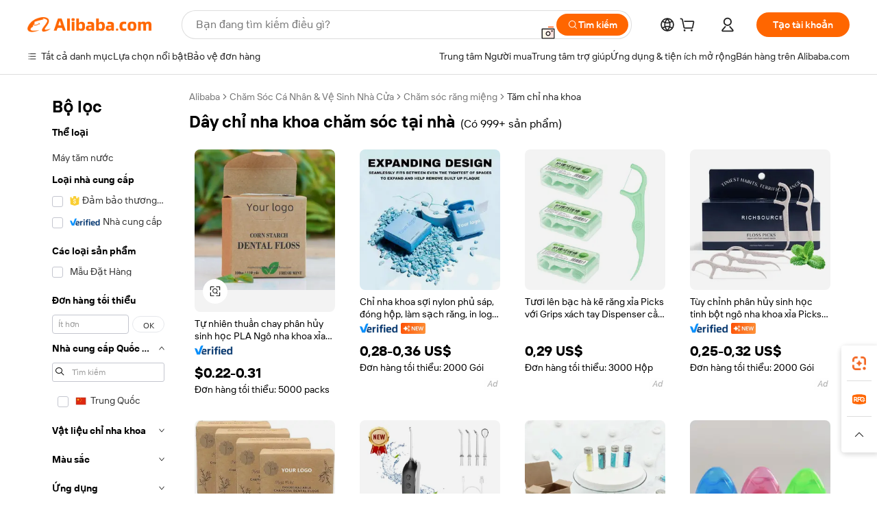

--- FILE ---
content_type: text/html;charset=UTF-8
request_url: https://vietnamese.alibaba.com/g/home-care-floss.html
body_size: 180434
content:

<!-- screen_content -->

    <!-- tangram:5410 begin-->
    <!-- tangram:529998 begin-->
    
<!DOCTYPE html>
<html lang="vi" dir="ltr">
  <head>
        <script>
      window.__BB = {
        scene: window.__bb_scene || 'traffic-free-goods'
      };
      window.__BB.BB_CWV_IGNORE = {
          lcp_element: ['#icbu-buyer-pc-top-banner'],
          lcp_url: [],
        };
      window._timing = {}
      window._timing.first_start = Date.now();
      window.needLoginInspiration = Boolean(false);
      // 变量用于标记页面首次可见时间
      let firstVisibleTime = null;
      if (typeof document.hidden !== 'undefined') {
        // 页面首次加载时直接统计
        if (!document.hidden) {
          firstVisibleTime = Date.now();
          window.__BB_timex = 1
        } else {
          // 页面不可见时监听 visibilitychange 事件
          document.addEventListener('visibilitychange', () => {
            if (!document.hidden) {
              firstVisibleTime = Date.now();
              window.__BB_timex = firstVisibleTime - window.performance.timing.navigationStart
              window.__BB.firstVisibleTime = window.__BB_timex
              console.log("Page became visible after "+ window.__BB_timex + " ms");
            }
          }, { once: true });  // 确保只触发一次
        }
      } else {
        console.warn('Page Visibility API is not supported in this browser.');
      }
    </script>
        <meta name="data-spm" content="a2700">
        <meta name="aplus-xplug" content="NONE">
        <meta name="aplus-icbu-disable-umid" content="1">
        <meta name="google-translate-customization" content="9de59014edaf3b99-22e1cf3b5ca21786-g00bb439a5e9e5f8f-f">
    <meta name="yandex-verification" content="25a76ba8e4443bb3" />
    <meta name="msvalidate.01" content="E3FBF0E89B724C30844BF17C59608E8F" />
    <meta name="viewport" content="width=device-width, initial-scale=1.0, maximum-scale=5.0, user-scalable=yes">
        <link rel="preconnect" href="https://s.alicdn.com/" crossorigin>
    <link rel="dns-prefetch" href="https://s.alicdn.com">
                        <link rel="preload" href="https://s.alicdn.com/@g/alilog/??aplus_plugin_icbufront/index.js,mlog/aplus_v2.js" as="script">
        <link rel="preload" href="https://s.alicdn.com/@img/imgextra/i2/O1CN0153JdbU26g4bILVOyC_!!6000000007690-2-tps-418-58.png" as="image">
        <script>
            window.__APLUS_ABRATE__ = {
        perf_group: 'base64cached',
        scene: "traffic-free-goods",
      };
    </script>
    <meta name="aplus-mmstat-timeout" content="15000">
        <meta content="text/html; charset=utf-8" http-equiv="Content-Type">
          <title>Nguồn nhà sản xuất dây chỉ nha khoa chăm sóc tại nhà chất lượng cao và dây chỉ nha khoa chăm sóc tại nhà trên Alibaba.com</title>
      <meta name="keywords" content="skin care,korean skin care,skin care set">
      <meta name="description" content="Tìm kiếm nhà sản xuất D&acirc;y Chỉ Nha Khoa Chăm S&oacute;c Tại Nh&agrave; chất lượng cao nhà cung cấp D&acirc;y Chỉ Nha Khoa Chăm S&oacute;c Tại Nh&agrave; và sản phẩm D&acirc;y Chỉ Nha Khoa Chăm S&oacute;c Tại Nh&agrave; với giá tốt nhất trên Alibaba.com">
            <meta name="pagetiming-rate" content="9">
      <meta name="pagetiming-resource-rate" content="4">
                    <link rel="canonical" href="https://vietnamese.alibaba.com/g/home-care-floss.html">
                              <link rel="alternate" hreflang="fr" href="https://french.alibaba.com/g/home-care-floss.html">
                  <link rel="alternate" hreflang="de" href="https://german.alibaba.com/g/home-care-floss.html">
                  <link rel="alternate" hreflang="pt" href="https://portuguese.alibaba.com/g/home-care-floss.html">
                  <link rel="alternate" hreflang="it" href="https://italian.alibaba.com/g/home-care-floss.html">
                  <link rel="alternate" hreflang="es" href="https://spanish.alibaba.com/g/home-care-floss.html">
                  <link rel="alternate" hreflang="ru" href="https://russian.alibaba.com/g/home-care-floss.html">
                  <link rel="alternate" hreflang="ko" href="https://korean.alibaba.com/g/home-care-floss.html">
                  <link rel="alternate" hreflang="ar" href="https://arabic.alibaba.com/g/home-care-floss.html">
                  <link rel="alternate" hreflang="ja" href="https://japanese.alibaba.com/g/home-care-floss.html">
                  <link rel="alternate" hreflang="tr" href="https://turkish.alibaba.com/g/home-care-floss.html">
                  <link rel="alternate" hreflang="th" href="https://thai.alibaba.com/g/home-care-floss.html">
                  <link rel="alternate" hreflang="vi" href="https://vietnamese.alibaba.com/g/home-care-floss.html">
                  <link rel="alternate" hreflang="nl" href="https://dutch.alibaba.com/g/home-care-floss.html">
                  <link rel="alternate" hreflang="he" href="https://hebrew.alibaba.com/g/home-care-floss.html">
                  <link rel="alternate" hreflang="id" href="https://indonesian.alibaba.com/g/home-care-floss.html">
                  <link rel="alternate" hreflang="hi" href="https://hindi.alibaba.com/g/home-care-floss.html">
                  <link rel="alternate" hreflang="en" href="https://www.alibaba.com/showroom/home-care-floss.html">
                  <link rel="alternate" hreflang="zh" href="https://chinese.alibaba.com/g/home-care-floss.html">
                  <link rel="alternate" hreflang="x-default" href="https://www.alibaba.com/showroom/home-care-floss.html">
                                        <script>
      // Aplus 配置自动打点
      var queue = window.goldlog_queue || (window.goldlog_queue = []);
      var tags = ["button", "a", "div", "span", "i", "svg", "input", "li", "tr"];
      queue.push(
        {
          action: 'goldlog.appendMetaInfo',
          arguments: [
            'aplus-auto-exp',
            [
              {
                logkey: '/sc.ug_msite.new_product_exp',
                cssSelector: '[data-spm-exp]',
                props: ["data-spm-exp"],
              },
              {
                logkey: '/sc.ug_pc.seolist_product_exp',
                cssSelector: '.traffic-card-gallery',
                props: ["data-spm-exp"],
              }
            ]
          ]
        }
      )
      queue.push({
        action: 'goldlog.setMetaInfo',
        arguments: ['aplus-auto-clk', JSON.stringify(tags.map(tag =>({
          "logkey": "/sc.ug_msite.new_product_clk",
          tag,
          "filter": "data-spm-clk",
          "props": ["data-spm-clk"]
        })))],
      });
    </script>
  </head>
  <div id="icbu-header"><div id="the-new-header" data-version="4.4.0" data-tnh-auto-exp="tnh-expose" data-scenes="search-products" style="position: relative;background-color: #fff;border-bottom: 1px solid #ddd;box-sizing: border-box; font-family:Inter,SF Pro Text,Roboto,Helvetica Neue,Helvetica,Tahoma,Arial,PingFang SC,Microsoft YaHei;"><div style="display: flex;align-items:center;height: 72px;min-width: 1200px;max-width: 1580px;margin: 0 auto;padding: 0 40px;box-sizing: border-box;"><img style="height: 29px; width: 209px;" src="https://s.alicdn.com/@img/imgextra/i2/O1CN0153JdbU26g4bILVOyC_!!6000000007690-2-tps-418-58.png" alt="" /></div><div style="min-width: 1200px;max-width: 1580px;margin: 0 auto;overflow: hidden;font-size: 14px;display: flex;justify-content: space-between;padding: 0 40px;box-sizing: border-box;"><div style="display: flex; align-items: center; justify-content: space-between"><div style="position: relative; height: 36px; padding: 0 28px 0 20px">All categories</div><div style="position: relative; height: 36px; padding-right: 28px">Featured selections</div><div style="position: relative; height: 36px">Trade Assurance</div></div><div style="display: flex; align-items: center; justify-content: space-between"><div style="position: relative; height: 36px; padding-right: 28px">Buyer Central</div><div style="position: relative; height: 36px; padding-right: 28px">Help Center</div><div style="position: relative; height: 36px; padding-right: 28px">Get the app</div><div style="position: relative; height: 36px">Become a supplier</div></div></div></div></div></div>
  <body data-spm="7724857" style="min-height: calc(100vh + 1px)"><script 
id="beacon-aplus"   
src="//s.alicdn.com/@g/alilog/??aplus_plugin_icbufront/index.js,mlog/aplus_v2.js"
exparams="aplus=async&userid=&aplus&ali_beacon_id=&ali_apache_id=&ali_apache_track=&ali_apache_tracktmp=&eagleeye_traceid=21033c8e17695491022935656e0c82&ip=13%2e59%2e231%2e95&dmtrack_c={ali%5fresin%5ftrace%3dse%5frst%3dnull%7csp%5fviewtype%3dY%7cset%3d3%7cser%3d1007%7cpageId%3df189c8c2302742eca42fd1e2a2f657df%7cm%5fpageid%3dnull%7cpvmi%3df7eb25ebb63d406ea2d96209943aa2f6%7csek%5fsepd%3dd%25C3%25A2y%2bch%25E1%25BB%2589%2bnha%2bkhoa%2bch%25C4%2583m%2bs%25C3%25B3c%2bt%25E1%25BA%25A1i%2bnh%25C3%25A0%7csek%3dhome%2bcare%2bfloss%7cse%5fpn%3d1%7cp4pid%3d3fb49917%2dae5f%2d46b6%2d8d09%2d7960b87cae58%7csclkid%3dnull%7cforecast%5fpost%5fcate%3dnull%7cseo%5fnew%5fuser%5fflag%3dfalse%7ccategoryId%3d201335314%7cseo%5fsearch%5fmodel%5fupgrade%5fv2%3d2025070801%7cseo%5fmodule%5fcard%5f20240624%3d202406242%7clong%5ftext%5fgoogle%5ftranslate%5fv2%3d2407142%7cseo%5fcontent%5ftd%5fbottom%5ftext%5fupdate%5fkey%3d2025070801%7cseo%5fsearch%5fmodel%5fupgrade%5fv3%3d2025072201%7cdamo%5falt%5freplace%3d2485818%7cseo%5fsearch%5fmodel%5fmulti%5fupgrade%5fv3%3d2025081101%7cwap%5fcross%3d2007659%7cwap%5fcs%5faction%3d2005494%7cAPP%5fVisitor%5fActive%3d26700%7cseo%5fshowroom%5fgoods%5fmix%3d2005244%7cpc%5fcard%5fchore%3d2026011500%7cseo%5fdefault%5fcached%5flong%5ftext%5ffrom%5fnew%5fkeyword%5fstep%3d2024122502%7cshowroom%5fgeneral%5ftemplate%3d2005292%7cwap%5fcs%5ftext%3dnull%7cstructured%5fdata%3d2025052702%7cseo%5fmulti%5fstyle%5ftext%5fupdate%3d2511182%7cpc%5fnew%5fheader%3dnull%7cseo%5fmeta%5fcate%5ftemplate%5fv1%3d2025042401%7cseo%5fmeta%5ftd%5fsearch%5fkeyword%5fstep%5fv1%3d2025040999%7cseo%5fshowroom%5fbiz%5fbabablog%3d1%7cshowroom%5fft%5flong%5ftext%5fbaks%3d80802%7cAPP%5fGrowing%5fBuyer%5fHigh%5fIntent%5fActive%3d25488%7cshowroom%5fpc%5fv2019%3d2104%7cAPP%5fProspecting%5fBuyer%3d26711%7ccache%5fcontrol%3dnull%7cAPP%5fChurned%5fCore%5fBuyer%3d25463%7cseo%5fdefault%5fcached%5flong%5ftext%5fstep%3d24110802%7camp%5flighthouse%5fscore%5fimage%3d19657%7cseo%5fft%5ftranslate%5fgemini%3d25012003%7cwap%5fnode%5fssr%3d2015725%7cdataphant%5fopen%3d27030%7clongtext%5fmulti%5fstyle%5fexpand%5frussian%3d2510142%7cseo%5flongtext%5fgoogle%5fdata%5fsection%3d25021702%7cindustry%5fpopular%5ffloor%3dnull%7cwap%5fad%5fgoods%5fproduct%5finterval%3dnull%7cseo%5fgoods%5fbootom%5fwholesale%5flink%3dnull%7cseo%5fkeyword%5faatest%3d19%7cseo%5fmiddle%5fwholesale%5flink%3dnull%7cft%5flong%5ftext%5fenpand%5fstep2%3d121602%7cseo%5fft%5flongtext%5fexpand%5fstep3%3d25012102%7cseo%5fwap%5fheadercard%3d2006288%7cAPP%5fChurned%5fInactive%5fVisitor%3d25497%7cAPP%5fGrowing%5fBuyer%5fHigh%5fIntent%5fInactive%3d25484%7cseo%5fmeta%5ftd%5fmulti%5fkey%3d2025061801%7ctop%5frecommend%5f20250120%3d202501201%7clongtext%5fmulti%5fstyle%5fexpand%5ffrench%5fcopy%3d25091802%7clongtext%5fmulti%5fstyle%5fexpand%5ffrench%5fcopy%5fcopy%3d25092502%7clong%5ftext%5fpaa%3d220831%7cseo%5ffloor%5fexp%3dnull%7cseo%5fshowroom%5falgo%5flink%3d17764%7cseo%5fmeta%5ftd%5faib%5fgeneral%5fkey%3d2025091900%7ccountry%5findustry%3d202311033%7cpc%5ffree%5fswitchtosearch%3d2020529%7cshowroom%5fft%5flong%5ftext%5fenpand%5fstep1%3d101102%7cseo%5fshowroom%5fnorel%3dnull%7cplp%5fstyle%5f25%5fpc%3d202505222%7cseo%5fggs%5flayer%3d10010%7cquery%5fmutil%5flang%5ftranslate%3d2025060300%7cAPP%5fChurned%5fBuyer%3d25468%7cstream%5frender%5fperf%5fopt%3d2309181%7cwap%5fgoods%3d2007383%7cseo%5fshowroom%5fsimilar%5f20240614%3d202406142%7cchinese%5fopen%3d6307%7cquery%5fgpt%5ftranslate%3d20240820%7cad%5fproduct%5finterval%3dnull%7camp%5fto%5fpwa%3d2007359%7cplp%5faib%5fmulti%5fai%5fmeta%3d20250401%7cwap%5fsupplier%5fcontent%3dnull%7cpc%5ffree%5frefactoring%3d20220315%7cAPP%5fGrowing%5fBuyer%5fInactive%3d25476%7csso%5foem%5ffloor%3dnull%7cseo%5fpc%5fnew%5fview%5f20240807%3d202408072%7cseo%5fbottom%5ftext%5fentity%5fkey%5fcopy%3d2025062400%7cstream%5frender%3d433763%7cseo%5fmodule%5fcard%5f20240424%3d202404241%7cseo%5ftitle%5freplace%5f20191226%3d5841%7clongtext%5fmulti%5fstyle%5fexpand%3d25090802%7cgoogleweblight%3d6516%7clighthouse%5fbase64%3d2005760%7cAPP%5fProspecting%5fBuyer%5fActive%3d26719%7cad%5fgoods%5fproduct%5finterval%3dnull%7cseo%5fbottom%5fdeep%5fextend%5fkw%5fkey%3d2025071101%7clongtext%5fmulti%5fstyle%5fexpand%5fturkish%3d25102802%7cilink%5fuv%3d20240911%7cwap%5flist%5fwakeup%3d2005832%7ctpp%5fcrosslink%5fpc%3d20205311%7cseo%5ftop%5fbooth%3d18501%7cAPP%5fGrowing%5fBuyer%5fLess%5fActive%3d25470%7cseo%5fsearch%5fmodel%5fupgrade%5frank%3d2025092401%7cgoodslayer%3d7977%7cft%5flong%5ftext%5ftranslate%5fexpand%5fstep1%3d24110802%7cseo%5fheaderstyle%5ftraffic%5fkey%5fv1%3d2025072100%7ccrosslink%5fswitch%3d2008141%7cp4p%5foutline%3d20240328%7cseo%5fmeta%5ftd%5faib%5fv2%5fkey%3d2025091800%7crts%5fmulti%3d2008404%7cseo%5fad%5foptimization%5fkey%5fv2%3d2025072301%7cAPP%5fVisitor%5fLess%5fActive%3d26698%7cseo%5fsearch%5franker%5fid%3d2025112400%7cplp%5fstyle%5f25%3d202505192%7ccdn%5fvm%3d2007368%7cwap%5fad%5fproduct%5finterval%3dnull%7cseo%5fsearch%5fmodel%5fmulti%5fupgrade%5frank%3d2025092401%7cpc%5fcard%5fshare%3d2025081201%7cAPP%5fGrowing%5fBuyer%5fHigh%5fIntent%5fLess%5fActive%3d25477%7cgoods%5ftitle%5fsubstitute%3d9617%7cwap%5fscreen%5fexp%3d2025081400%7creact%5fheader%5ftest%3d202502182%7cpc%5fcs%5fcolor%3dnull%7cshowroom%5fft%5flong%5ftext%5ftest%3d72502%7cone%5ftap%5flogin%5fABTest%3d202308153%7cseo%5fhyh%5fshow%5ftags%3dnull%7cplp%5fstructured%5fdata%3d2508182%7cguide%5fdelete%3d2008526%7cseo%5findustry%5ftemplate%3dnull%7cseo%5fmeta%5ftd%5fmulti%5fes%5fkey%3d2025073101%7cseo%5fshowroom%5fdata%5fmix%3d19888%7csso%5ftop%5franking%5ffloor%3d20031%7cseo%5ftd%5fdeep%5fupgrade%5fkey%5fv3%3d2025081101%7cwap%5fue%5fone%3d2025111401%7cshowroom%5fto%5frts%5flink%3d2008480%7ccountrysearch%5ftest%3dnull%7cchannel%5famp%5fto%5fpwa%3d2008435%7cseo%5fmulti%5fstyles%5flong%5ftext%3d2503172%7cseo%5fmeta%5ftext%5fmutli%5fcate%5ftemplate%5fv1%3d2025080801%7cseo%5fdefault%5fcached%5fmutil%5flong%5ftext%5fstep%3d24110436%7cseo%5faction%5fpoint%5ftype%3d22823%7cseo%5faib%5ftd%5flaunch%5f20240828%5fcopy%3d202408282%7cseo%5fshowroom%5fwholesale%5flink%3dnull%7cseo%5fperf%5fimprove%3d2023999%7cseo%5fwap%5flist%5fbounce%5f01%3d2063%7cseo%5fwap%5flist%5fbounce%5f02%3d2128%7cAPP%5fGrowing%5fBuyer%5fActive%3d25492%7cvideolayer%3d7105%7cvideo%5fplay%3dnull%7cwap%5fcard%5fchore%3d2026011600%7cAPP%5fChurned%5fMember%5fInactive%3d25501%7cseo%5fgoogle%5fnew%5fstruct%3d438326%7cicbu%5falgo%5fp4p%5fseo%5fad%3d2025072301%7ctpp%5ftrace%3dseoKeyword%2dseoKeyword%5fv3%2dproduct%2dPRODUCT%5fFAIL}&pageid=0d3be75f210302c71769549102&hn=ensearchweb033003002199%2erg%2dus%2deast%2eus68&asid=AQAAAAAuLXlp+ZVIAwAAAABKp3LucDzdSg==&treq=&tres=" async>
</script>
            <style>body{background-color:white;}.no-scrollbar.il-sticky.il-top-0.il-max-h-\[100vh\].il-w-\[200px\].il-flex-shrink-0.il-flex-grow-0.il-overflow-y-scroll{background-color:#FFF;padding-left:12px}</style>
                    <!-- tangram:530006 begin-->
<!--  -->
 <style>
   @keyframes il-spin {
     to {
       transform: rotate(360deg);
     }
   }
   @keyframes il-pulse {
     50% {
       opacity: 0.5;
     }
   }
   .traffic-card-gallery {display: flex;position: relative;flex-direction: column;justify-content: flex-start;border-radius: 0.5rem;background-color: #fff;padding: 0.5rem 0.5rem 1rem;overflow: hidden;font-size: 0.75rem;line-height: 1rem;}
   .traffic-card-list {display: flex;position: relative;flex-direction: row;justify-content: flex-start;border-bottom-width: 1px;background-color: #fff;padding: 1rem;height: 292px;overflow: hidden;font-size: 0.75rem;line-height: 1rem;}
   .product-price {
     b {
       font-size: 22px;
     }
   }
   .skel-loading {
       animation: il-pulse 2s cubic-bezier(0.4, 0, 0.6, 1) infinite;background-color: hsl(60, 4.8%, 95.9%);
   }
 </style>
<div id="first-cached-card">
  <div style="box-sizing:border-box;display: flex;position: absolute;left: 0;right: 0;margin: 0 auto;z-index: 1;min-width: 1200px;max-width: 1580px;padding: 0.75rem 3.25rem 0;pointer-events: none;">
    <!--页面左侧区域-->
    <div style="width: 200px;padding-top: 1rem;padding-left:12px; background-color: #fff;border-radius: 0.25rem">
      <div class="skel-loading" style="height: 1.5rem;width: 50%;border-radius: 0.25rem;"></div>
      <div style="margin-top: 1rem;margin-bottom: 1rem;">
        <div class="skel-loading" style="height: 1rem;width: calc(100% * 5 / 6);"></div>
        <div
          class="skel-loading"
          style="margin-top: 1rem;height: 1rem;width: calc(100% * 8 / 12);"
        ></div>
        <div class="skel-loading" style="margin-top: 1rem;height: 1rem;width: 75%;"></div>
        <div
          class="skel-loading"
          style="margin-top: 1rem;height: 1rem;width: calc(100% * 7 / 12);"
        ></div>
      </div>
      <div class="skel-loading" style="height: 1.5rem;width: 50%;border-radius: 0.25rem;"></div>
      <div style="margin-top: 1rem;margin-bottom: 1rem;">
        <div class="skel-loading" style="height: 1rem;width: calc(100% * 5 / 6);"></div>
        <div
          class="skel-loading"
          style="margin-top: 1rem;height: 1rem;width: calc(100% * 8 / 12);"
        ></div>
        <div class="skel-loading" style="margin-top: 1rem;height: 1rem;width: 75%;"></div>
        <div
          class="skel-loading"
          style="margin-top: 1rem;height: 1rem;width: calc(100% * 7 / 12);"
        ></div>
      </div>
      <div class="skel-loading" style="height: 1.5rem;width: 50%;border-radius: 0.25rem;"></div>
      <div style="margin-top: 1rem;margin-bottom: 1rem;">
        <div class="skel-loading" style="height: 1rem;width: calc(100% * 5 / 6);"></div>
        <div
          class="skel-loading"
          style="margin-top: 1rem;height: 1rem;width: calc(100% * 8 / 12);"
        ></div>
        <div class="skel-loading" style="margin-top: 1rem;height: 1rem;width: 75%;"></div>
        <div
          class="skel-loading"
          style="margin-top: 1rem;height: 1rem;width: calc(100% * 7 / 12);"
        ></div>
      </div>
      <div class="skel-loading" style="height: 1.5rem;width: 50%;border-radius: 0.25rem;"></div>
      <div style="margin-top: 1rem;margin-bottom: 1rem;">
        <div class="skel-loading" style="height: 1rem;width: calc(100% * 5 / 6);"></div>
        <div
          class="skel-loading"
          style="margin-top: 1rem;height: 1rem;width: calc(100% * 8 / 12);"
        ></div>
        <div class="skel-loading" style="margin-top: 1rem;height: 1rem;width: 75%;"></div>
        <div
          class="skel-loading"
          style="margin-top: 1rem;height: 1rem;width: calc(100% * 7 / 12);"
        ></div>
      </div>
      <div class="skel-loading" style="height: 1.5rem;width: 50%;border-radius: 0.25rem;"></div>
      <div style="margin-top: 1rem;margin-bottom: 1rem;">
        <div class="skel-loading" style="height: 1rem;width: calc(100% * 5 / 6);"></div>
        <div
          class="skel-loading"
          style="margin-top: 1rem;height: 1rem;width: calc(100% * 8 / 12);"
        ></div>
        <div class="skel-loading" style="margin-top: 1rem;height: 1rem;width: 75%;"></div>
        <div
          class="skel-loading"
          style="margin-top: 1rem;height: 1rem;width: calc(100% * 7 / 12);"
        ></div>
      </div>
      <div class="skel-loading" style="height: 1.5rem;width: 50%;border-radius: 0.25rem;"></div>
      <div style="margin-top: 1rem;margin-bottom: 1rem;">
        <div class="skel-loading" style="height: 1rem;width: calc(100% * 5 / 6);"></div>
        <div
          class="skel-loading"
          style="margin-top: 1rem;height: 1rem;width: calc(100% * 8 / 12);"
        ></div>
        <div class="skel-loading" style="margin-top: 1rem;height: 1rem;width: 75%;"></div>
        <div
          class="skel-loading"
          style="margin-top: 1rem;height: 1rem;width: calc(100% * 7 / 12);"
        ></div>
      </div>
    </div>
    <!--页面主体区域-->
    <div style="flex: 1 1 0%; overflow: hidden;padding: 0.5rem 0.5rem 0.5rem 1.5rem">
      <div style="height: 1.25rem;margin-bottom: 1rem;"></div>
      <!-- keywords -->
      <div style="margin-bottom: 1rem;height: 1.75rem;font-weight: 700;font-size: 1.25rem;line-height: 1.75rem;"></div>
      <!-- longtext -->
            <div style="width: calc(25% - 0.9rem);pointer-events: auto">
        <div class="traffic-card-gallery">
          <!-- ProductImage -->
          <a href="//www.alibaba.com/product-detail/Natural-Vegan-Biodegradable-PLA-Corn-Dental_1601298142758.html?from=SEO" target="_blank" style="position: relative;margin-bottom: 0.5rem;aspect-ratio: 1;overflow: hidden;border-radius: 0.5rem;">
            <div style="display: flex; overflow: hidden">
              <div style="position: relative;margin: 0;width: 100%;min-width: 0;flex-shrink: 0;flex-grow: 0;flex-basis: 100%;padding: 0;">
                <img style="position: relative; aspect-ratio: 1; width: 100%" src="[data-uri]" loading="eager" />
                <div style="position: absolute;left: 0;bottom: 0;right: 0;top: 0;background-color: #000;opacity: 0.05;"></div>
              </div>
            </div>
          </a>
          <div style="display: flex;flex: 1 1 0%;flex-direction: column;justify-content: space-between;">
            <div>
              <a class="skel-loading" style="margin-top: 0.5rem;display:inline-block;width:100%;height:1rem;" href="//www.alibaba.com/product-detail/Natural-Vegan-Biodegradable-PLA-Corn-Dental_1601298142758.html" target="_blank"></a>
              <a class="skel-loading" style="margin-top: 0.125rem;display:inline-block;width:100%;height:1rem;" href="//www.alibaba.com/product-detail/Natural-Vegan-Biodegradable-PLA-Corn-Dental_1601298142758.html" target="_blank"></a>
              <div class="skel-loading" style="margin-top: 0.25rem;height:1.625rem;width:75%"></div>
              <div class="skel-loading" style="margin-top: 0.5rem;height: 1rem;width:50%"></div>
              <div class="skel-loading" style="margin-top:0.25rem;height:1rem;width:25%"></div>
            </div>
          </div>

        </div>
      </div>

    </div>
  </div>
</div>
<!-- tangram:530006 end-->
            <style>.component-left-filter-callback{display:flex;position:relative;margin-top:10px;height:1200px}.component-left-filter-callback img{width:200px}.component-left-filter-callback i{position:absolute;top:5%;left:50%}.related-search-wrapper{padding:var(--spacing-pc-s);--tw-bg-opacity: 1;background-color:rgba(255,255,255,var(--tw-bg-opacity, 1))}.related-search-wrapper .related-search-box{margin:12px 16px}.related-search-wrapper .related-search-box .related-search-title{display:inline;float:start;color:#666;word-wrap:break-word;margin-right:12px;width:13%}.related-search-wrapper .related-search-box .related-search-content{display:flex;flex-wrap:wrap}.related-search-wrapper .related-search-box .related-search-content .related-search-link{margin-right:12px;width:23%;overflow:hidden;color:#666;text-overflow:ellipsis;white-space:nowrap}.product-title img{margin-right:var(--spacing-pc-s);display:inline-block;height:var(--spacing-pc-l);vertical-align:sub}.product-price b{font-size:22px}.similar-icon{position:absolute;bottom:12px;z-index:2;right:12px}.rfq-card{display:inline-block;position:relative;box-sizing:border-box;margin-bottom:36px}.rfq-card .rfq-card-content{display:flex;position:relative;flex-direction:column;align-items:flex-start;background-size:cover;background-color:#fff;padding:12px;width:100%;height:100%}.rfq-card .rfq-card-content .rfq-card-icon{margin-top:50px}.rfq-card .rfq-card-content .rfq-card-icon img{width:45px}.rfq-card .rfq-card-content .rfq-card-top-title{margin-top:14px;color:#222;font-weight:400;font-size:16px}.rfq-card .rfq-card-content .rfq-card-title{margin-top:24px;color:#333;font-weight:800;font-size:20px}.rfq-card .rfq-card-content .rfq-card-input-box{margin-top:24px;width:100%}.rfq-card .rfq-card-content .rfq-card-input-box textarea{box-sizing:border-box;border:1px solid #ddd;border-radius:4px;background-color:#fff;padding:9px 12px;width:100%;height:88px;resize:none;color:#666;font-weight:400;font-size:13px;font-family:inherit}.rfq-card .rfq-card-content .rfq-card-button{margin-top:24px;border:1px solid #666;border-radius:16px;background-color:#fff;width:67%;color:#000;font-weight:700;font-size:14px;line-height:30px;text-align:center}[data-modulename^=ProductList-] div{contain-intrinsic-size:auto 500px}.traffic-card-gallery:hover{z-index:10}.traffic-card-gallery{position:relative;display:flex;flex-direction:column;justify-content:flex-start;overflow:hidden;border-radius:var(--radius-pc-m);--tw-bg-opacity: 1;background-color:rgba(255,255,255,var(--tw-bg-opacity, 1));padding:var(--spacing-pc-s);font-size:var(--text-pc-caption-size);line-height:var(--text-pc-caption-line-height);transition-property:box-shadow;transition-timing-function:cubic-bezier(.4,0,.2,1);transition-duration:.15s;transition-duration:var(--duration-short4);animation-duration:var(--duration-short4)}.traffic-card-list{position:relative;display:flex;height:292px;flex-direction:row;justify-content:flex-start;overflow:hidden;border-bottom-width:1px;--tw-bg-opacity: 1;background-color:rgba(255,255,255,var(--tw-bg-opacity, 1));padding:var(--spacing-pc-l);font-size:var(--text-pc-caption-size);line-height:var(--text-pc-caption-line-height)}.traffic-card-g-industry{position:relative;border-radius:var(--radius-pc-s);--tw-bg-opacity: 1;background-color:rgba(255,255,255,var(--tw-bg-opacity, 1));padding-bottom:var(--spacing-pc-m);padding-right:var(--spacing-pc-m);padding-left:var(--spacing-pc-m);padding-top:var(--spacing-pc-xl);font-size:var(--text-pc-body-size);line-height:var(--text-pc-body-line-height)}.module-filter-section-wrapper{max-height:none!important;overflow-x:hidden}:root{--color-brand-secondary: #FA6400;--color-semantic-promotion: #DE0505;--color-neutral-text: #222;--color-neutral-placeholder: #767676;--color-neutral-border: #DDD;--color-neutral-background: #F4F4F4;--color-neutral-container: #F8F8F8;--color-neutral-white: #FFF;--font-weight-regular: 400;--font-weight-semibold: 600;--font-weight-bold: 700;--duration-short4: .2s;--duration-medium2: .3s;--easing-in-out: cubic-bezier(.2, 0, .38, 1);--text-pc-display-s-size: 28px;--text-pc-display-s-line-height: 38px;--text-pc-heading-l-size: 24px;--text-pc-heading-l-line-height: 32px;--text-pc-heading-m-size: 20px;--text-pc-heading-m-line-height: 26px;--text-pc-heading-s-size: 16px;--text-pc-heading-s-line-height: 22px;--text-pc-body-size: 14px;--text-pc-body-line-height: 18px;--text-pc-caption-size: 12px;--text-pc-caption-line-height: 16px;--spacing-pc-none: 0px;--spacing-pc-xxs: 2px;--spacing-pc-xs: 4px;--spacing-pc-s: 8px;--spacing-pc-m: 12px;--spacing-pc-l: 16px;--spacing-pc-xl: 20px;--spacing-pc-xxl: 24px;--spacing-pc-3xl: 28px;--spacing-pc-4xl: 32px;--spacing-pc-5xl: 36px;--spacing-pc-6xl: 40px;--spacing-pc-7xl: 48px;--radius-pc-none: 0px;--radius-pc-xxs: 2px;--radius-pc-xs: 4px;--radius-pc-s: 8px;--radius-pc-m: 12px;--radius-pc-l: 16px;--radius-pc-full: 9999px;--shadow-pc-s: 0px 0px 4px 0px rgba(0, 0, 0, .05), 0px 1px 10px 0px rgba(0, 0, 0, .07)}*,:before,:after{--tw-translate-x: 0;--tw-translate-y: 0;--tw-rotate: 0;--tw-skew-x: 0;--tw-skew-y: 0;--tw-scale-x: 1;--tw-scale-y: 1;--tw-ring-inset: ;--tw-ring-offset-width: 0px;--tw-ring-offset-color: #fff;--tw-ring-color: rgba(59, 130, 246, .5);--tw-ring-offset-shadow: 0 0 rgba(0,0,0,0);--tw-ring-shadow: 0 0 rgba(0,0,0,0);--tw-shadow: 0 0 rgba(0,0,0,0)}::backdrop{--tw-translate-x: 0;--tw-translate-y: 0;--tw-rotate: 0;--tw-skew-x: 0;--tw-skew-y: 0;--tw-scale-x: 1;--tw-scale-y: 1;--tw-ring-inset: ;--tw-ring-offset-width: 0px;--tw-ring-offset-color: #fff;--tw-ring-color: rgba(59, 130, 246, .5);--tw-ring-offset-shadow: 0 0 rgba(0,0,0,0);--tw-ring-shadow: 0 0 rgba(0,0,0,0);--tw-shadow: 0 0 rgba(0,0,0,0)}/*! tailwindcss v3.4.17 | MIT License | https://tailwindcss.com
 */*,:before,:after{box-sizing:border-box;border-width:0;border-style:solid;border-color:#e5e7eb}html,:host{line-height:1.5;-webkit-text-size-adjust:100%;-moz-tab-size:4;-o-tab-size:4;tab-size:4;font-family:Alibaba B2B Sans,-apple-system,BlinkMacSystemFont,Segoe UI,Roboto,Helvetica Neue,Arial,sans-serif;font-feature-settings:normal;font-variation-settings:normal;-webkit-tap-highlight-color:transparent}body{margin:0;line-height:inherit}hr{height:0;color:inherit;border-top-width:1px}abbr:where([title]){text-decoration:underline;-webkit-text-decoration:underline dotted;text-decoration:underline dotted}h1,h2,h3,h4,h5,h6{font-size:inherit;font-weight:inherit}a{color:inherit;text-decoration:inherit}b,strong{font-weight:bolder}code,kbd,samp,pre{font-family:ui-monospace,SFMono-Regular,Menlo,Monaco,Consolas,Liberation Mono,Courier New,monospace;font-feature-settings:normal;font-variation-settings:normal;font-size:1em}small{font-size:80%}sub,sup{font-size:75%;line-height:0;position:relative;vertical-align:baseline}sub{bottom:-.25em}sup{top:-.5em}table{text-indent:0;border-color:inherit;border-collapse:collapse}button,input,optgroup,select,textarea{font-family:inherit;font-feature-settings:inherit;font-variation-settings:inherit;font-size:100%;font-weight:inherit;line-height:inherit;letter-spacing:inherit;color:inherit;margin:0;padding:0}button,select{text-transform:none}button,input:where([type=button]),input:where([type=reset]),input:where([type=submit]){-webkit-appearance:button;background-color:transparent;background-image:none}:-moz-focusring{outline:auto}:-moz-ui-invalid{box-shadow:none}progress{vertical-align:baseline}::-webkit-inner-spin-button,::-webkit-outer-spin-button{height:auto}[type=search]{-webkit-appearance:textfield;outline-offset:-2px}::-webkit-search-decoration{-webkit-appearance:none}::-webkit-file-upload-button{-webkit-appearance:button;font:inherit}summary{display:list-item}blockquote,dl,dd,h1,h2,h3,h4,h5,h6,hr,figure,p,pre{margin:0}fieldset{margin:0;padding:0}legend{padding:0}ol,ul,menu{list-style:none;margin:0;padding:0}dialog{padding:0}textarea{resize:vertical}input::-moz-placeholder,textarea::-moz-placeholder{opacity:1;color:#9ca3af}input::placeholder,textarea::placeholder{opacity:1;color:#9ca3af}button,[role=button]{cursor:pointer}:disabled{cursor:default}img,svg,video,canvas,audio,iframe,embed,object{display:block;vertical-align:middle}img,video{max-width:100%;height:auto}[hidden]:where(:not([hidden=until-found])){display:none}.il-sr-only{position:absolute;width:1px;height:1px;padding:0;margin:-1px;overflow:hidden;clip:rect(0,0,0,0);white-space:nowrap;border-width:0}.il-pointer-events-none{pointer-events:none}.il-invisible{visibility:hidden}.il-fixed{position:fixed}.il-absolute{position:absolute}.il-relative{position:relative}.il-sticky{position:sticky}.il-inset-0{top:var(--spacing-pc-none);right:var(--spacing-pc-none);bottom:var(--spacing-pc-none);left:var(--spacing-pc-none)}.il--bottom-12{bottom:calc(var(--spacing-pc-7xl) * -1)}.il--top-12{top:calc(var(--spacing-pc-7xl) * -1)}.il-bottom-0{bottom:var(--spacing-pc-none)}.il-bottom-10{bottom:var(--spacing-pc-6xl)}.il-bottom-2{bottom:var(--spacing-pc-s)}.il-bottom-3{bottom:var(--spacing-pc-m)}.il-bottom-4{bottom:var(--spacing-pc-l)}.il-end-0{right:var(--spacing-pc-none)}.il-end-2{right:var(--spacing-pc-s)}.il-end-3{right:var(--spacing-pc-m)}.il-end-4{right:var(--spacing-pc-l)}.il-left-0{left:var(--spacing-pc-none)}.il-left-3{left:var(--spacing-pc-m)}.il-right-0{right:var(--spacing-pc-none)}.il-right-2{right:var(--spacing-pc-s)}.il-right-3{right:var(--spacing-pc-m)}.il-start-0{left:var(--spacing-pc-none)}.il-start-1\/2{left:50%}.il-start-2{left:var(--spacing-pc-s)}.il-start-3{left:var(--spacing-pc-m)}.il-start-\[50\%\]{left:50%}.il-top-0{top:var(--spacing-pc-none)}.il-top-1\/2{top:50%}.il-top-16{top:64px}.il-top-4{top:var(--spacing-pc-l)}.il-top-\[50\%\]{top:50%}.il-top-full{top:100%}.il-z-0{z-index:0}.il-z-10{z-index:10}.il-z-50{z-index:50}.il-z-\[1\]{z-index:1}.il-z-\[9999\]{z-index:9999}.il-col-span-4{grid-column:span 4 / span 4}.il-m-0{margin:var(--spacing-pc-none)}.il-m-3{margin:var(--spacing-pc-m)}.il-m-auto{margin:auto}.il-mx-auto{margin-left:auto;margin-right:auto}.il-my-3{margin-top:var(--spacing-pc-m);margin-bottom:var(--spacing-pc-m)}.il-my-5{margin-top:var(--spacing-pc-xl);margin-bottom:var(--spacing-pc-xl)}.il-my-auto{margin-top:auto;margin-bottom:auto}.\!il-mb-4{margin-bottom:var(--spacing-pc-l)!important}.il--mt-4{margin-top:calc(var(--spacing-pc-l) * -1)}.il-mb-0{margin-bottom:var(--spacing-pc-none)}.il-mb-1{margin-bottom:var(--spacing-pc-xs)}.il-mb-2{margin-bottom:var(--spacing-pc-s)}.il-mb-3{margin-bottom:var(--spacing-pc-m)}.il-mb-4{margin-bottom:var(--spacing-pc-l)}.il-mb-5{margin-bottom:var(--spacing-pc-xl)}.il-mb-6{margin-bottom:var(--spacing-pc-xxl)}.il-mb-8{margin-bottom:var(--spacing-pc-4xl)}.il-mb-\[-0\.75rem\]{margin-bottom:-.75rem}.il-mb-\[0\.125rem\]{margin-bottom:.125rem}.il-me-1{margin-right:var(--spacing-pc-xs)}.il-me-2{margin-right:var(--spacing-pc-s)}.il-me-3{margin-right:var(--spacing-pc-m)}.il-me-\[2px\]{margin-right:2px}.il-me-auto{margin-right:auto}.il-mr-0\.5{margin-right:var(--spacing-pc-xxs)}.il-mr-1{margin-right:var(--spacing-pc-xs)}.il-mr-2{margin-right:var(--spacing-pc-s)}.il-ms-1{margin-left:var(--spacing-pc-xs)}.il-ms-4{margin-left:var(--spacing-pc-l)}.il-ms-5{margin-left:var(--spacing-pc-xl)}.il-ms-8{margin-left:var(--spacing-pc-4xl)}.il-ms-\[\.375rem\]{margin-left:.375rem}.il-ms-auto{margin-left:auto}.il-mt-0{margin-top:var(--spacing-pc-none)}.il-mt-0\.5{margin-top:var(--spacing-pc-xxs)}.il-mt-1{margin-top:var(--spacing-pc-xs)}.il-mt-2{margin-top:var(--spacing-pc-s)}.il-mt-3{margin-top:var(--spacing-pc-m)}.il-mt-4{margin-top:var(--spacing-pc-l)}.il-mt-6{margin-top:var(--spacing-pc-xxl)}.il-line-clamp-1{overflow:hidden;display:-webkit-box;-webkit-box-orient:vertical;-webkit-line-clamp:1}.il-line-clamp-2{overflow:hidden;display:-webkit-box;-webkit-box-orient:vertical;-webkit-line-clamp:2}.il-line-clamp-6{overflow:hidden;display:-webkit-box;-webkit-box-orient:vertical;-webkit-line-clamp:6}.il-inline-block{display:inline-block}.il-inline{display:inline}.il-flex{display:flex}.il-inline-flex{display:inline-flex}.il-grid{display:grid}.il-aspect-square{aspect-ratio:1 / 1}.il-size-5{width:var(--spacing-pc-xl);height:var(--spacing-pc-xl)}.il-h-1{height:var(--spacing-pc-xs)}.il-h-10{height:var(--spacing-pc-6xl)}.il-h-11{height:44px}.il-h-20{height:80px}.il-h-24{height:96px}.il-h-3{height:var(--spacing-pc-m)}.il-h-3\.5{height:14px}.il-h-4{height:var(--spacing-pc-l)}.il-h-40{height:160px}.il-h-6{height:var(--spacing-pc-xxl)}.il-h-8{height:var(--spacing-pc-4xl)}.il-h-9{height:var(--spacing-pc-5xl)}.il-h-\[10px\]{height:10px}.il-h-\[150px\]{height:150px}.il-h-\[152px\]{height:152px}.il-h-\[18\.25rem\]{height:18.25rem}.il-h-\[292px\]{height:292px}.il-h-\[600px\]{height:600px}.il-h-auto{height:auto}.il-h-fit{height:-moz-fit-content;height:fit-content}.il-h-full{height:100%}.il-h-screen{height:100vh}.il-max-h-\[100vh\]{max-height:100vh}.il-w-1\/2{width:50%}.il-w-10{width:var(--spacing-pc-6xl)}.il-w-10\/12{width:83.333333%}.il-w-24{width:96px}.il-w-4{width:var(--spacing-pc-l)}.il-w-6{width:var(--spacing-pc-xxl)}.il-w-64{width:256px}.il-w-7\/12{width:58.333333%}.il-w-72{width:288px}.il-w-8{width:var(--spacing-pc-4xl)}.il-w-8\/12{width:66.666667%}.il-w-9{width:var(--spacing-pc-5xl)}.il-w-9\/12{width:75%}.il-w-\[15px\]{width:15px}.il-w-\[200px\]{width:200px}.il-w-\[84px\]{width:84px}.il-w-auto{width:auto}.il-w-fit{width:-moz-fit-content;width:fit-content}.il-w-full{width:100%}.il-w-screen{width:100vw}.il-min-w-0{min-width:var(--spacing-pc-none)}.il-min-w-3{min-width:var(--spacing-pc-m)}.il-min-w-\[1200px\]{min-width:1200px}.il-max-w-\[1000px\]{max-width:1000px}.il-max-w-\[1580px\]{max-width:1580px}.il-max-w-full{max-width:100%}.il-max-w-lg{max-width:32rem}.il-flex-1{flex:1 1 0%}.il-flex-shrink-0,.il-shrink-0{flex-shrink:0}.il-flex-grow-0,.il-grow-0{flex-grow:0}.il-basis-24{flex-basis:96px}.il-basis-full{flex-basis:100%}.il-origin-\[--radix-tooltip-content-transform-origin\]{transform-origin:var(--radix-tooltip-content-transform-origin)}.il-origin-center{transform-origin:center}.il--translate-x-1\/2{--tw-translate-x: -50%;transform:translate(var(--tw-translate-x),var(--tw-translate-y)) rotate(var(--tw-rotate)) skew(var(--tw-skew-x)) skewY(var(--tw-skew-y)) scaleX(var(--tw-scale-x)) scaleY(var(--tw-scale-y))}.il--translate-y-1\/2{--tw-translate-y: -50%;transform:translate(var(--tw-translate-x),var(--tw-translate-y)) rotate(var(--tw-rotate)) skew(var(--tw-skew-x)) skewY(var(--tw-skew-y)) scaleX(var(--tw-scale-x)) scaleY(var(--tw-scale-y))}.il-translate-x-\[-50\%\]{--tw-translate-x: -50%;transform:translate(var(--tw-translate-x),var(--tw-translate-y)) rotate(var(--tw-rotate)) skew(var(--tw-skew-x)) skewY(var(--tw-skew-y)) scaleX(var(--tw-scale-x)) scaleY(var(--tw-scale-y))}.il-translate-y-\[-50\%\]{--tw-translate-y: -50%;transform:translate(var(--tw-translate-x),var(--tw-translate-y)) rotate(var(--tw-rotate)) skew(var(--tw-skew-x)) skewY(var(--tw-skew-y)) scaleX(var(--tw-scale-x)) scaleY(var(--tw-scale-y))}.il-rotate-90{--tw-rotate: 90deg;transform:translate(var(--tw-translate-x),var(--tw-translate-y)) rotate(var(--tw-rotate)) skew(var(--tw-skew-x)) skewY(var(--tw-skew-y)) scaleX(var(--tw-scale-x)) scaleY(var(--tw-scale-y))}@keyframes il-pulse{50%{opacity:.5}}.il-animate-pulse{animation:il-pulse 2s cubic-bezier(.4,0,.6,1) infinite}@keyframes il-spin{to{transform:rotate(360deg)}}.il-animate-spin{animation:il-spin 1s linear infinite}.il-cursor-pointer{cursor:pointer}.il-list-disc{list-style-type:disc}.il-grid-cols-2{grid-template-columns:repeat(2,minmax(0,1fr))}.il-grid-cols-4{grid-template-columns:repeat(4,minmax(0,1fr))}.il-flex-row{flex-direction:row}.il-flex-col{flex-direction:column}.il-flex-col-reverse{flex-direction:column-reverse}.il-flex-wrap{flex-wrap:wrap}.il-flex-nowrap{flex-wrap:nowrap}.il-items-start{align-items:flex-start}.il-items-center{align-items:center}.il-items-baseline{align-items:baseline}.il-justify-start{justify-content:flex-start}.il-justify-end{justify-content:flex-end}.il-justify-center{justify-content:center}.il-justify-between{justify-content:space-between}.il-gap-0\.5{gap:var(--spacing-pc-xxs)}.il-gap-1{gap:var(--spacing-pc-xs)}.il-gap-1\.5{gap:6px}.il-gap-10{gap:var(--spacing-pc-6xl)}.il-gap-2{gap:var(--spacing-pc-s)}.il-gap-3{gap:var(--spacing-pc-m)}.il-gap-4{gap:var(--spacing-pc-l)}.il-gap-8{gap:var(--spacing-pc-4xl)}.il-gap-\[\.0938rem\]{gap:.0938rem}.il-gap-\[\.375rem\]{gap:.375rem}.il-gap-\[0\.125rem\]{gap:.125rem}.\!il-gap-x-3{-moz-column-gap:var(--spacing-pc-m)!important;column-gap:var(--spacing-pc-m)!important}.\!il-gap-x-5{-moz-column-gap:var(--spacing-pc-xl)!important;column-gap:var(--spacing-pc-xl)!important}.\!il-gap-y-5{row-gap:var(--spacing-pc-xl)!important}.il-space-y-1\.5>:not([hidden])~:not([hidden]){--tw-space-y-reverse: 0;margin-top:calc(6px * (1 - var(--tw-space-y-reverse)));margin-top:calc(6px * calc(1 - var(--tw-space-y-reverse)));margin-bottom:calc(6px * var(--tw-space-y-reverse))}.il-space-y-4>:not([hidden])~:not([hidden]){--tw-space-y-reverse: 0;margin-top:calc(var(--spacing-pc-l) * (1 - var(--tw-space-y-reverse)));margin-top:calc(var(--spacing-pc-l) * calc(1 - var(--tw-space-y-reverse)));margin-bottom:calc(var(--spacing-pc-l) * var(--tw-space-y-reverse))}.il-overflow-hidden{overflow:hidden}.il-overflow-y-auto{overflow-y:auto}.il-overflow-y-scroll{overflow-y:scroll}.il-truncate{overflow:hidden;text-overflow:ellipsis;white-space:nowrap}.il-text-ellipsis{text-overflow:ellipsis}.il-whitespace-normal{white-space:normal}.il-whitespace-nowrap{white-space:nowrap}.il-break-normal{word-wrap:normal;word-break:normal}.il-break-words{word-wrap:break-word}.il-break-all{word-break:break-all}.il-rounded{border-radius:var(--radius-pc-xs)}.il-rounded-2xl{border-radius:var(--radius-pc-l)}.il-rounded-\[0\.5rem\]{border-radius:.5rem}.il-rounded-\[1\.25rem\]{border-radius:1.25rem}.il-rounded-full{border-radius:var(--radius-pc-full)}.il-rounded-lg{border-radius:var(--radius-pc-s)}.il-rounded-md{border-radius:6px}.il-rounded-none{border-radius:var(--radius-pc-none)}.il-rounded-sm{border-radius:var(--radius-pc-xxs)}.il-rounded-xl{border-radius:var(--radius-pc-m)}.il-rounded-t-xl{border-top-left-radius:var(--radius-pc-m);border-top-right-radius:var(--radius-pc-m)}.il-border,.il-border-\[1px\]{border-width:1px}.il-border-b,.il-border-b-\[1px\]{border-bottom-width:1px}.il-border-solid{border-style:solid}.il-border-none{border-style:none}.il-border-\[\#222\]{--tw-border-opacity: 1;border-color:rgba(34,34,34,var(--tw-border-opacity, 1))}.il-border-\[\#DDD\]{--tw-border-opacity: 1;border-color:rgba(221,221,221,var(--tw-border-opacity, 1))}.il-border-neutral-border{border-color:var(--color-neutral-border)}.il-border-neutral-text{border-color:var(--color-neutral-text)}.il-bg-\[\#E7EDFF\]{--tw-bg-opacity: 1;background-color:rgba(231,237,255,var(--tw-bg-opacity, 1))}.il-bg-\[\#F8F8F8\]{--tw-bg-opacity: 1;background-color:rgba(248,248,248,var(--tw-bg-opacity, 1))}.il-bg-black{--tw-bg-opacity: 1;background-color:rgba(0,0,0,var(--tw-bg-opacity, 1))}.il-bg-black\/60{background-color:#0009}.il-bg-brand-secondary{background-color:var(--color-brand-secondary)}.il-bg-gray-300{--tw-bg-opacity: 1;background-color:rgba(209,213,219,var(--tw-bg-opacity, 1))}.il-bg-neutral-background{background-color:var(--color-neutral-background)}.il-bg-neutral-container{background-color:var(--color-neutral-container)}.il-bg-neutral-white{background-color:var(--color-neutral-white)}.il-bg-orange-500{--tw-bg-opacity: 1;background-color:rgba(249,115,22,var(--tw-bg-opacity, 1))}.il-bg-transparent{background-color:transparent}.il-bg-white{--tw-bg-opacity: 1;background-color:rgba(255,255,255,var(--tw-bg-opacity, 1))}.il-bg-opacity-80{--tw-bg-opacity: .8}.il-bg-cover{background-size:cover}.il-bg-top{background-position:top}.il-bg-no-repeat{background-repeat:no-repeat}.il-fill-black{fill:#000}.il-object-cover{-o-object-fit:cover;object-fit:cover}.il-p-0{padding:var(--spacing-pc-none)}.il-p-1{padding:var(--spacing-pc-xs)}.il-p-2{padding:var(--spacing-pc-s)}.il-p-3{padding:var(--spacing-pc-m)}.il-p-4{padding:var(--spacing-pc-l)}.il-p-5{padding:var(--spacing-pc-xl)}.il-p-6{padding:var(--spacing-pc-xxl)}.il-px-1{padding-left:var(--spacing-pc-xs);padding-right:var(--spacing-pc-xs)}.il-px-2{padding-left:var(--spacing-pc-s);padding-right:var(--spacing-pc-s)}.il-px-3{padding-left:var(--spacing-pc-m);padding-right:var(--spacing-pc-m)}.il-px-7{padding-left:var(--spacing-pc-3xl);padding-right:var(--spacing-pc-3xl)}.il-py-0\.5{padding-top:var(--spacing-pc-xxs);padding-bottom:var(--spacing-pc-xxs)}.il-py-1\.5{padding-top:6px;padding-bottom:6px}.il-py-10{padding-top:var(--spacing-pc-6xl);padding-bottom:var(--spacing-pc-6xl)}.il-py-2{padding-top:var(--spacing-pc-s);padding-bottom:var(--spacing-pc-s)}.il-py-3{padding-top:var(--spacing-pc-m);padding-bottom:var(--spacing-pc-m)}.il-pb-0{padding-bottom:var(--spacing-pc-none)}.il-pb-1{padding-bottom:var(--spacing-pc-xs)}.il-pb-3{padding-bottom:var(--spacing-pc-m)}.il-pb-4{padding-bottom:var(--spacing-pc-l)}.il-pb-8{padding-bottom:var(--spacing-pc-4xl)}.il-pe-0{padding-right:var(--spacing-pc-none)}.il-pe-2{padding-right:var(--spacing-pc-s)}.il-pe-3{padding-right:var(--spacing-pc-m)}.il-pe-4{padding-right:var(--spacing-pc-l)}.il-pe-6{padding-right:var(--spacing-pc-xxl)}.il-pe-8{padding-right:var(--spacing-pc-4xl)}.il-pe-\[12px\]{padding-right:12px}.il-pe-\[3\.25rem\]{padding-right:3.25rem}.il-pl-4{padding-left:var(--spacing-pc-l)}.il-ps-0{padding-left:var(--spacing-pc-none)}.il-ps-2{padding-left:var(--spacing-pc-s)}.il-ps-3{padding-left:var(--spacing-pc-m)}.il-ps-4{padding-left:var(--spacing-pc-l)}.il-ps-6{padding-left:var(--spacing-pc-xxl)}.il-ps-8{padding-left:var(--spacing-pc-4xl)}.il-ps-\[12px\]{padding-left:12px}.il-ps-\[3\.25rem\]{padding-left:3.25rem}.il-pt-1{padding-top:var(--spacing-pc-xs)}.il-pt-10{padding-top:var(--spacing-pc-6xl)}.il-pt-3{padding-top:var(--spacing-pc-m)}.il-pt-4{padding-top:var(--spacing-pc-l)}.il-pt-5{padding-top:var(--spacing-pc-xl)}.il-pt-6{padding-top:var(--spacing-pc-xxl)}.il-pt-7{padding-top:var(--spacing-pc-3xl)}.il-text-center{text-align:center}.il-text-start{text-align:left}.il-text-2xl{font-size:var(--text-pc-display-s-size);line-height:var(--text-pc-display-s-line-height)}.il-text-base{font-size:var(--text-pc-heading-s-size);line-height:var(--text-pc-heading-s-line-height)}.il-text-lg{font-size:var(--text-pc-heading-m-size);line-height:var(--text-pc-heading-m-line-height)}.il-text-sm{font-size:var(--text-pc-body-size);line-height:var(--text-pc-body-line-height)}.il-text-xl{font-size:var(--text-pc-heading-l-size);line-height:var(--text-pc-heading-l-line-height)}.il-text-xs{font-size:var(--text-pc-caption-size);line-height:var(--text-pc-caption-line-height)}.il-font-\[600\]{font-weight:600}.il-font-bold{font-weight:var(--font-weight-bold)}.il-font-medium{font-weight:500}.il-font-normal{font-weight:var(--font-weight-regular)}.il-font-semibold{font-weight:var(--font-weight-semibold)}.il-leading-3{line-height:.75rem}.il-leading-4{line-height:1rem}.il-leading-\[1\.43\]{line-height:1.43}.il-leading-\[18px\]{line-height:18px}.il-leading-\[26px\]{line-height:26px}.il-leading-none{line-height:1}.il-tracking-tight{letter-spacing:-.025em}.il-text-\[\#00820D\]{--tw-text-opacity: 1;color:rgba(0,130,13,var(--tw-text-opacity, 1))}.il-text-\[\#120650\]{--tw-text-opacity: 1;color:rgba(18,6,80,var(--tw-text-opacity, 1))}.il-text-\[\#222\]{--tw-text-opacity: 1;color:rgba(34,34,34,var(--tw-text-opacity, 1))}.il-text-\[\#444\]{--tw-text-opacity: 1;color:rgba(68,68,68,var(--tw-text-opacity, 1))}.il-text-\[\#4B1D1F\]{--tw-text-opacity: 1;color:rgba(75,29,31,var(--tw-text-opacity, 1))}.il-text-\[\#767676\]{--tw-text-opacity: 1;color:rgba(118,118,118,var(--tw-text-opacity, 1))}.il-text-\[\#D04A0A\]{--tw-text-opacity: 1;color:rgba(208,74,10,var(--tw-text-opacity, 1))}.il-text-\[\#F7421E\]{--tw-text-opacity: 1;color:rgba(247,66,30,var(--tw-text-opacity, 1))}.il-text-\[\#FF6600\]{--tw-text-opacity: 1;color:rgba(255,102,0,var(--tw-text-opacity, 1))}.il-text-\[\#f7421e\]{--tw-text-opacity: 1;color:rgba(247,66,30,var(--tw-text-opacity, 1))}.il-text-neutral-placeholder{color:var(--color-neutral-placeholder)}.il-text-neutral-text{color:var(--color-neutral-text)}.il-text-neutral-white{color:var(--color-neutral-white)}.il-text-promotion{color:var(--color-semantic-promotion)}.il-text-white{--tw-text-opacity: 1;color:rgba(255,255,255,var(--tw-text-opacity, 1))}.il-underline{text-decoration-line:underline}.il-line-through{text-decoration-line:line-through}.il-underline-offset-4{text-underline-offset:4px}.il-opacity-0{opacity:0}.il-opacity-5{opacity:.05}.il-opacity-70{opacity:.7}.il-shadow-\[0_2px_6px_2px_rgba\(0\,0\,0\,0\.12\)\]{--tw-shadow: 0 2px 6px 2px rgba(0,0,0,.12);box-shadow:var(--tw-ring-offset-shadow, 0 0 rgba(0,0,0,0)),var(--tw-ring-shadow, 0 0 rgba(0,0,0,0)),var(--tw-shadow)}.il-shadow-lg{--tw-shadow: 0 10px 15px -3px rgba(0, 0, 0, .1), 0 4px 6px -4px rgba(0, 0, 0, .1);box-shadow:var(--tw-ring-offset-shadow, 0 0 rgba(0,0,0,0)),var(--tw-ring-shadow, 0 0 rgba(0,0,0,0)),var(--tw-shadow)}.il-shadow-md{--tw-shadow: 0 4px 6px -1px rgba(0, 0, 0, .1), 0 2px 4px -2px rgba(0, 0, 0, .1);box-shadow:var(--tw-ring-offset-shadow, 0 0 rgba(0,0,0,0)),var(--tw-ring-shadow, 0 0 rgba(0,0,0,0)),var(--tw-shadow)}.il-shadow-xs{--tw-shadow: var(--shadow-pc-s);box-shadow:var(--tw-ring-offset-shadow, 0 0 rgba(0,0,0,0)),var(--tw-ring-shadow, 0 0 rgba(0,0,0,0)),var(--tw-shadow)}.il-outline-none{outline:2px solid transparent;outline-offset:2px}.il-outline-1{outline-width:1px}.il-transition-colors{transition-property:color,background-color,border-color,text-decoration-color,fill,stroke;transition-timing-function:cubic-bezier(.4,0,.2,1);transition-duration:.15s}.il-transition-opacity{transition-property:opacity;transition-timing-function:cubic-bezier(.4,0,.2,1);transition-duration:.15s}.il-transition-shadow{transition-property:box-shadow;transition-timing-function:cubic-bezier(.4,0,.2,1);transition-duration:.15s}.il-transition-transform{transition-property:transform;transition-timing-function:cubic-bezier(.4,0,.2,1);transition-duration:.15s}.il-duration-200{transition-duration:var(--duration-short4)}.il-duration-300{transition-duration:var(--duration-medium2)}.il-ease-in-out{transition-timing-function:var(--easing-in-out)}.il-scrollbar-hide{-ms-overflow-style:none;scrollbar-width:none}.il-scrollbar-hide::-webkit-scrollbar{display:none}@keyframes enter{0%{opacity:var(--tw-enter-opacity, 1);transform:translate3d(var(--tw-enter-translate-x, 0),var(--tw-enter-translate-y, 0),0) scale3d(var(--tw-enter-scale, 1),var(--tw-enter-scale, 1),var(--tw-enter-scale, 1)) rotate(var(--tw-enter-rotate, 0))}}@keyframes exit{to{opacity:var(--tw-exit-opacity, 1);transform:translate3d(var(--tw-exit-translate-x, 0),var(--tw-exit-translate-y, 0),0) scale3d(var(--tw-exit-scale, 1),var(--tw-exit-scale, 1),var(--tw-exit-scale, 1)) rotate(var(--tw-exit-rotate, 0))}}.il-animate-in{animation-name:enter;animation-duration:.15s;--tw-enter-opacity: initial;--tw-enter-scale: initial;--tw-enter-rotate: initial;--tw-enter-translate-x: initial;--tw-enter-translate-y: initial}.il-fade-in-0{--tw-enter-opacity: 0}.il-zoom-in-95{--tw-enter-scale: .95}.il-duration-200{animation-duration:var(--duration-short4)}.il-duration-300{animation-duration:var(--duration-medium2)}.il-ease-in-out{animation-timing-function:var(--easing-in-out)}.no-scrollbar::-webkit-scrollbar{display:none}.no-scrollbar{-ms-overflow-style:none;scrollbar-width:none}.longtext-style-inmodel h2{margin-bottom:var(--spacing-pc-s);margin-top:var(--spacing-pc-l);font-size:var(--text-pc-heading-s-size);line-height:var(--text-pc-heading-s-line-height);font-weight:var(--font-weight-bold)}div[id^=headlessui-dialog-panel-]{z-index:9999!important}.first-of-type\:il-ms-4:first-of-type{margin-left:var(--spacing-pc-l)}.hover\:il-z-10:hover{z-index:10}.hover\:il-bg-\[\#f4f4f4\]:hover{--tw-bg-opacity: 1;background-color:rgba(244,244,244,var(--tw-bg-opacity, 1))}.hover\:il-bg-neutral-100:hover{--tw-bg-opacity: 1;background-color:rgba(245,245,245,var(--tw-bg-opacity, 1))}.hover\:il-bg-neutral-background:hover{background-color:var(--color-neutral-background)}.hover\:il-text-neutral-text:hover{color:var(--color-neutral-text)}.hover\:il-underline:hover{text-decoration-line:underline}.hover\:il-opacity-100:hover{opacity:1}.hover\:il-opacity-90:hover{opacity:.9}.hover\:il-shadow-xs:hover{--tw-shadow: var(--shadow-pc-s);box-shadow:var(--tw-ring-offset-shadow, 0 0 rgba(0,0,0,0)),var(--tw-ring-shadow, 0 0 rgba(0,0,0,0)),var(--tw-shadow)}.focus\:il-outline-none:focus{outline:2px solid transparent;outline-offset:2px}.focus\:il-ring-2:focus{--tw-ring-offset-shadow: var(--tw-ring-inset) 0 0 0 var(--tw-ring-offset-width) var(--tw-ring-offset-color);--tw-ring-shadow: var(--tw-ring-inset) 0 0 0 calc(2px + var(--tw-ring-offset-width)) var(--tw-ring-color);box-shadow:var(--tw-ring-offset-shadow),var(--tw-ring-shadow),var(--tw-shadow, 0 0 rgba(0,0,0,0))}.focus\:il-ring-offset-2:focus{--tw-ring-offset-width: 2px}.focus-visible\:il-outline-none:focus-visible{outline:2px solid transparent;outline-offset:2px}.focus-visible\:il-ring-2:focus-visible{--tw-ring-offset-shadow: var(--tw-ring-inset) 0 0 0 var(--tw-ring-offset-width) var(--tw-ring-offset-color);--tw-ring-shadow: var(--tw-ring-inset) 0 0 0 calc(2px + var(--tw-ring-offset-width)) var(--tw-ring-color);box-shadow:var(--tw-ring-offset-shadow),var(--tw-ring-shadow),var(--tw-shadow, 0 0 rgba(0,0,0,0))}.focus-visible\:il-ring-offset-2:focus-visible{--tw-ring-offset-width: 2px}.active\:il-bg-white:active{--tw-bg-opacity: 1;background-color:rgba(255,255,255,var(--tw-bg-opacity, 1))}.disabled\:il-pointer-events-none:disabled{pointer-events:none}.disabled\:il-opacity-10:disabled{opacity:.1}.il-group\/card:hover .group-hover\/card\:il-visible,.il-group:hover .group-hover\:il-visible{visibility:visible}.il-group\/item:hover .group-hover\/item\:il-scale-110,.il-group:hover .group-hover\:il-scale-110{--tw-scale-x: 1.1;--tw-scale-y: 1.1;transform:translate(var(--tw-translate-x),var(--tw-translate-y)) rotate(var(--tw-rotate)) skew(var(--tw-skew-x)) skewY(var(--tw-skew-y)) scaleX(var(--tw-scale-x)) scaleY(var(--tw-scale-y))}.il-group\/item:hover .group-hover\/item\:il-underline,.il-group:hover .group-hover\:il-underline{text-decoration-line:underline}.il-group\/card:hover .group-hover\/card\:il-opacity-100,.il-group:hover .group-hover\:il-opacity-100{opacity:1}.data-\[state\=open\]\:il-animate-in[data-state=open]{animation-name:enter;animation-duration:.15s;--tw-enter-opacity: initial;--tw-enter-scale: initial;--tw-enter-rotate: initial;--tw-enter-translate-x: initial;--tw-enter-translate-y: initial}.data-\[state\=closed\]\:il-animate-out[data-state=closed]{animation-name:exit;animation-duration:.15s;--tw-exit-opacity: initial;--tw-exit-scale: initial;--tw-exit-rotate: initial;--tw-exit-translate-x: initial;--tw-exit-translate-y: initial}.data-\[state\=closed\]\:il-fade-out-0[data-state=closed]{--tw-exit-opacity: 0}.data-\[state\=open\]\:il-fade-in-0[data-state=open]{--tw-enter-opacity: 0}.data-\[state\=closed\]\:il-zoom-out-95[data-state=closed]{--tw-exit-scale: .95}.data-\[state\=open\]\:il-zoom-in-95[data-state=open]{--tw-enter-scale: .95}.data-\[side\=bottom\]\:il-slide-in-from-top-2[data-side=bottom]{--tw-enter-translate-y: -var(--spacing-pc-s)}.data-\[side\=left\]\:il-slide-in-from-right-2[data-side=left]{--tw-enter-translate-x: var(--spacing-pc-s)}.data-\[side\=right\]\:il-slide-in-from-left-2[data-side=right]{--tw-enter-translate-x: -var(--spacing-pc-s)}.data-\[side\=top\]\:il-slide-in-from-bottom-2[data-side=top]{--tw-enter-translate-y: var(--spacing-pc-s)}.rtl\:il-translate-x-\[50\%\]:where([dir=rtl],[dir=rtl] *){--tw-translate-x: 50%;transform:translate(var(--tw-translate-x),var(--tw-translate-y)) rotate(var(--tw-rotate)) skew(var(--tw-skew-x)) skewY(var(--tw-skew-y)) scaleX(var(--tw-scale-x)) scaleY(var(--tw-scale-y))}.rtl\:il-scale-\[-1\]:where([dir=rtl],[dir=rtl] *){--tw-scale-x: -1;--tw-scale-y: -1;transform:translate(var(--tw-translate-x),var(--tw-translate-y)) rotate(var(--tw-rotate)) skew(var(--tw-skew-x)) skewY(var(--tw-skew-y)) scaleX(var(--tw-scale-x)) scaleY(var(--tw-scale-y))}.rtl\:il-scale-x-\[-1\]:where([dir=rtl],[dir=rtl] *){--tw-scale-x: -1;transform:translate(var(--tw-translate-x),var(--tw-translate-y)) rotate(var(--tw-rotate)) skew(var(--tw-skew-x)) skewY(var(--tw-skew-y)) scaleX(var(--tw-scale-x)) scaleY(var(--tw-scale-y))}.rtl\:il-flex-row-reverse:where([dir=rtl],[dir=rtl] *){flex-direction:row-reverse}.\[\&\>svg\]\:il-size-3\.5>svg{width:14px;height:14px}
</style>
            <style>.switch-to-popover-trigger{position:relative}.switch-to-popover-trigger .switch-to-popover-content{position:absolute;left:50%;z-index:9999;cursor:default}html[dir=rtl] .switch-to-popover-trigger .switch-to-popover-content{left:auto;right:50%}.switch-to-popover-trigger .switch-to-popover-content .down-arrow{width:0;height:0;border-left:11px solid transparent;border-right:11px solid transparent;border-bottom:12px solid #222;transform:translate(-50%);filter:drop-shadow(0 -2px 2px rgba(0,0,0,.05));z-index:1}html[dir=rtl] .switch-to-popover-trigger .switch-to-popover-content .down-arrow{transform:translate(50%)}.switch-to-popover-trigger .switch-to-popover-content .content-container{background-color:#222;border-radius:12px;padding:16px;color:#fff;transform:translate(-50%);width:320px;height:-moz-fit-content;height:fit-content;display:flex;justify-content:space-between;align-items:start}html[dir=rtl] .switch-to-popover-trigger .switch-to-popover-content .content-container{transform:translate(50%)}.switch-to-popover-trigger .switch-to-popover-content .content-container .content .title{font-size:14px;line-height:18px;font-weight:400}.switch-to-popover-trigger .switch-to-popover-content .content-container .actions{display:flex;justify-content:start;align-items:center;gap:12px;margin-top:12px}.switch-to-popover-trigger .switch-to-popover-content .content-container .actions .switch-button{background-color:#fff;color:#222;border-radius:999px;padding:4px 8px;font-weight:600;font-size:12px;line-height:16px;cursor:pointer}.switch-to-popover-trigger .switch-to-popover-content .content-container .actions .choose-another-button{color:#fff;padding:4px 8px;font-weight:600;font-size:12px;line-height:16px;cursor:pointer}.switch-to-popover-trigger .switch-to-popover-content .content-container .close-button{cursor:pointer}.tnh-message-content .tnh-messages-nodata .tnh-messages-nodata-info .img{width:100%;height:101px;margin-top:40px;margin-bottom:20px;background:url(https://s.alicdn.com/@img/imgextra/i4/O1CN01lnw1WK1bGeXDIoBnB_!!6000000003438-2-tps-399-303.png) no-repeat center center;background-size:133px 101px}#popup-root .functional-content .thirdpart-login .icon-facebook{background-image:url(https://s.alicdn.com/@img/imgextra/i1/O1CN01hUG9f21b67dGOuB2W_!!6000000003415-55-tps-40-40.svg)}#popup-root .functional-content .thirdpart-login .icon-google{background-image:url(https://s.alicdn.com/@img/imgextra/i1/O1CN01Qd3ZsM1C2aAxLHO2h_!!6000000000023-2-tps-120-120.png)}#popup-root .functional-content .thirdpart-login .icon-linkedin{background-image:url(https://s.alicdn.com/@img/imgextra/i1/O1CN01qVG1rv1lNCYkhep7t_!!6000000004806-55-tps-40-40.svg)}.tnh-logo{z-index:9999;display:flex;flex-shrink:0;width:185px;height:22px;background:url(https://s.alicdn.com/@img/imgextra/i2/O1CN0153JdbU26g4bILVOyC_!!6000000007690-2-tps-418-58.png) no-repeat 0 0;background-size:auto 22px;cursor:pointer}html[dir=rtl] .tnh-logo{background:url(https://s.alicdn.com/@img/imgextra/i2/O1CN0153JdbU26g4bILVOyC_!!6000000007690-2-tps-418-58.png) no-repeat 100% 0}.tnh-new-logo{width:185px;background:url(https://s.alicdn.com/@img/imgextra/i1/O1CN01e5zQ2S1cAWz26ivMo_!!6000000003560-2-tps-920-110.png) no-repeat 0 0;background-size:auto 22px;height:22px}html[dir=rtl] .tnh-new-logo{background:url(https://s.alicdn.com/@img/imgextra/i1/O1CN01e5zQ2S1cAWz26ivMo_!!6000000003560-2-tps-920-110.png) no-repeat 100% 0}.source-in-europe{display:flex;gap:32px;padding:0 10px}.source-in-europe .divider{flex-shrink:0;width:1px;background-color:#ddd}.source-in-europe .sie_info{flex-shrink:0;width:520px}.source-in-europe .sie_info .sie_info-logo{display:inline-block!important;height:28px}.source-in-europe .sie_info .sie_info-title{margin-top:24px;font-weight:700;font-size:20px;line-height:26px}.source-in-europe .sie_info .sie_info-description{margin-top:8px;font-size:14px;line-height:18px}.source-in-europe .sie_info .sie_info-sell-list{margin-top:24px;display:flex;flex-wrap:wrap;justify-content:space-between;gap:16px}.source-in-europe .sie_info .sie_info-sell-list-item{width:calc(50% - 8px);display:flex;align-items:center;padding:20px 16px;gap:12px;border-radius:12px;font-size:14px;line-height:18px;font-weight:600}.source-in-europe .sie_info .sie_info-sell-list-item img{width:28px;height:28px}.source-in-europe .sie_info .sie_info-btn{display:inline-block;min-width:240px;margin-top:24px;margin-bottom:30px;padding:13px 24px;background-color:#f60;opacity:.9;color:#fff!important;border-radius:99px;font-size:16px;font-weight:600;line-height:22px;-webkit-text-decoration:none;text-decoration:none;text-align:center;cursor:pointer;border:none}.source-in-europe .sie_info .sie_info-btn:hover{opacity:1}.source-in-europe .sie_cards{display:flex;flex-grow:1}.source-in-europe .sie_cards .sie_cards-product-list{display:flex;flex-grow:1;flex-wrap:wrap;justify-content:space-between;gap:32px 16px;max-height:376px;overflow:hidden}.source-in-europe .sie_cards .sie_cards-product-list.lt-14{justify-content:flex-start}.source-in-europe .sie_cards .sie_cards-product{width:110px;height:172px;display:flex;flex-direction:column;align-items:center;color:#222;box-sizing:border-box}.source-in-europe .sie_cards .sie_cards-product .img{display:flex;justify-content:center;align-items:center;position:relative;width:88px;height:88px;overflow:hidden;border-radius:88px}.source-in-europe .sie_cards .sie_cards-product .img img{width:88px;height:88px;-o-object-fit:cover;object-fit:cover}.source-in-europe .sie_cards .sie_cards-product .img:after{content:"";background-color:#0000001a;position:absolute;left:0;top:0;width:100%;height:100%}html[dir=rtl] .source-in-europe .sie_cards .sie_cards-product .img:after{left:auto;right:0}.source-in-europe .sie_cards .sie_cards-product .text{font-size:12px;line-height:16px;display:-webkit-box;overflow:hidden;text-overflow:ellipsis;-webkit-box-orient:vertical;-webkit-line-clamp:1}.source-in-europe .sie_cards .sie_cards-product .sie_cards-product-title{margin-top:12px;color:#222}.source-in-europe .sie_cards .sie_cards-product .sie_cards-product-sell,.source-in-europe .sie_cards .sie_cards-product .sie_cards-product-country-list{margin-top:4px;color:#767676}.source-in-europe .sie_cards .sie_cards-product .sie_cards-product-country-list{display:flex;gap:8px}.source-in-europe .sie_cards .sie_cards-product .sie_cards-product-country-list.one-country{gap:4px}.source-in-europe .sie_cards .sie_cards-product .sie_cards-product-country-list img{width:18px;height:13px}.source-in-europe.source-in-europe-europages .sie_info-btn{background-color:#7faf0d}.source-in-europe.source-in-europe-europages .sie_info-sell-list-item{background-color:#f2f7e7}.source-in-europe.source-in-europe-europages .sie_card{background:#7faf0d0d}.source-in-europe.source-in-europe-wlw .sie_info-btn{background-color:#0060df}.source-in-europe.source-in-europe-wlw .sie_info-sell-list-item{background-color:#f1f5fc}.source-in-europe.source-in-europe-wlw .sie_card{background:#0060df0d}.find-factory-content{display:flex;justify-content:space-between;gap:20px;align-items:center;width:100%;height:100%}.find-factory-content-left{display:flex;justify-content:space-between;align-items:center;flex:1 0 0;align-self:stretch;border-radius:12px;background:#cbeaff;height:299px}.find-factory-content-left-source-data{border-top-left-radius:12px;border-bottom-left-radius:12px;display:flex;max-width:320px;padding:20px;flex-direction:column;justify-content:space-between;align-items:flex-start;flex:1;align-self:stretch;background:#cbeaff}html[dir=rtl] .find-factory-content-left-source-data{border-radius:0 12px 12px 0}.find-factory-content-left-source-data-top{display:flex;flex-direction:column;align-items:flex-start;gap:12px;align-self:stretch;width:100%}.find-factory-content-left-source-data-top-title{display:flex;align-items:center;align-content:center;gap:0 8px;align-self:stretch;flex-wrap:wrap;width:100%}.find-factory-content-left-source-data-top-title img{width:87px;height:21px;padding:0 .029px .168px 0;justify-content:center;align-items:center;aspect-ratio:29/7;transform:translateY(-3px)}html[dir=rtl] .find-factory-content-left-source-data-top-title img{padding:0 0 .168px .029px}.find-factory-content-left-source-data-top-title span{width:100%;word-wrap:break-word;color:#00346d;font-size:24px;font-size:var(--PC-Heading-L-font-size, 24px);font-style:normal;font-weight:700;line-height:32px;line-height:var(--PC-Heading-L-line-height, 32px);letter-spacing:0;letter-spacing:var(--PC-Heading-L-tracking, 0)}.find-factory-content-left-source-data-top-info{display:flex;align-items:flex-start;justify-content:space-between;gap:8px;align-self:stretch}.find-factory-content-left-source-data-top-info-item{display:flex;flex-direction:column;align-items:flex-start;gap:2px;max-width:88px}.find-factory-content-left-source-data-top-info-item-data{width:100%;color:#00346d;word-wrap:break-word;font-size:20px;font-size:var(--PC-Heading-M-font-size, 20px);font-style:normal;font-weight:700;line-height:26px;line-height:var(--PC-Heading-M-line-height, 26px);letter-spacing:0;letter-spacing:var(--PC-Heading-M-tracking, 0)}.find-factory-content-left-source-data-top-info-item-instructions{width:100%;word-wrap:break-word;color:#222;color:var(--on-layer-on-layer-primary-222222, #222);font-size:12px;font-size:var(--PC-Caption-font-size, 12px);font-style:normal;font-weight:400;line-height:16px;line-height:var(--PC-Caption-line-height, 16px);letter-spacing:0;letter-spacing:var(--PC-Caption-tracking, 0)}.find-factory-content-left-source-data-bottom{display:flex;height:40px;justify-content:center;align-items:center;border-radius:999px;border-radius:var(--PC-Radius-Full-999, 999px);background:#00346d;padding:0 16px;overflow:hidden;color:#fff;color:var(--on-layer-inverse-on-layer-primary-ffffff, #fff);font-size:14px;font-weight:600;line-height:18px}.find-factory-content-left-source-card{padding:12px;position:relative;height:100%;width:247px}.find-factory-content-left-source-card:last-child{border-top-right-radius:12px;border-bottom-right-radius:12px}html[dir=rtl] .find-factory-content-left-source-card:last-child{border-radius:12px 0 0 12px}.find-factory-content-left-source-card-content{display:flex;align-items:center;justify-content:space-between;position:absolute;left:12px;bottom:12px;width:calc(100% - 24px);height:44px}html[dir=rtl] .find-factory-content-left-source-card-content{left:auto;right:12px}.find-factory-content-left-source-card-info{color:#fff;color:var(--on-layer-inverse-on-layer-primary-ffffff, #fff);word-wrap:break-word;width:175px;font-size:16px;font-size:var(--PC-Heading-S-font-size, 16px);font-style:normal;font-weight:700;line-height:22px;line-height:var(--PC-Heading-S-line-height, 22px);letter-spacing:0;letter-spacing:var(--PC-Heading-S-tracking, 0)}.find-factory-content-left-source-card-icon{display:flex;align-items:center;justify-content:center;width:36px;height:36px;padding:10px;border-radius:18px;background:#fff}.find-factory-content-left-source-card-list{display:flex;max-width:740px;align-items:center;flex:1;height:100%}.find-factory-content-right{height:299px;display:flex;min-width:200px;max-width:280px;padding:20px;flex-direction:column;align-items:flex-start;gap:16px;flex:0 1 auto;align-self:stretch;border-radius:12px;background:#f4f4f4;background:var(--layer-background-background-dim-f-4-f-4-f-4, #f4f4f4)}.find-factory-content-right-title{color:#222;color:var(--on-layer-on-layer-primary-222222, #222);font-size:20px;font-size:var(--PC-Heading-M-font-size, 20px);font-style:normal;font-weight:700;line-height:26px;line-height:var(--PC-Heading-M-line-height, 26px);letter-spacing:0;letter-spacing:var(--PC-Heading-M-tracking, 0)}.find-factory-content-right-info{color:#222;color:var(--on-layer-on-layer-primary-222222, #222);text-align:center;font-size:14px;font-size:var(--PC-Body-font-size, 14px);font-style:normal;font-weight:400;line-height:18px;line-height:var(--PC-Body-line-height, 18px);letter-spacing:0;letter-spacing:var(--PC-Body-tracking, 0);-webkit-text-decoration:none;text-decoration:none}.find-factory-content-right-info:hover{-webkit-text-decoration:underline;text-decoration:underline}.whatsapp-widget-content{display:flex;justify-content:space-between;gap:32px;align-items:center;width:100%;height:100%}.whatsapp-widget-content-left{display:flex;flex-direction:column;align-items:flex-start;gap:20px;flex:1 0 0;max-width:720px}.whatsapp-widget-content-left-image{width:138px;height:32px}.whatsapp-widget-content-left-content-title{color:#222;font-family:Inter;font-size:32px;font-style:normal;font-weight:700;line-height:42px;letter-spacing:0;margin-bottom:8px}.whatsapp-widget-content-left-content-info{color:#666;font-family:Inter;font-size:20px;font-style:normal;font-weight:400;line-height:26px;letter-spacing:0}.whatsapp-widget-content-left-button{display:flex;height:48px;padding:0 20px;justify-content:center;align-items:center;border-radius:24px;background:#d64000;overflow:hidden;color:#fff;text-align:center;text-overflow:ellipsis;font-family:Inter;font-size:16px;font-style:normal;font-weight:600;line-height:22px;line-height:var(--PC-Heading-S-line-height, 22px);letter-spacing:0;letter-spacing:var(--PC-Heading-S-tracking, 0)}.whatsapp-widget-content-right{display:flex;height:270px;flex-direction:row;align-items:center}.whatsapp-widget-content-right-QRCode{border-top-left-radius:20px;border-bottom-left-radius:20px;display:flex;height:270px;min-width:284px;padding:0 24px;flex-direction:column;justify-content:center;align-items:center;background:#ece8dd;gap:24px}html[dir=rtl] .whatsapp-widget-content-right-QRCode{border-radius:0 20px 20px 0}.whatsapp-widget-content-right-QRCode-container{width:144px;height:144px;padding:12px;border-radius:20px;background:#fff}.whatsapp-widget-content-right-QRCode-text{color:#767676;text-align:center;font-family:SF Pro Text;font-size:16px;font-style:normal;font-weight:400;line-height:19px;letter-spacing:0}.whatsapp-widget-content-right-image{border-top-right-radius:20px;border-bottom-right-radius:20px;width:270px;height:270px;aspect-ratio:1/1}html[dir=rtl] .whatsapp-widget-content-right-image{border-radius:20px 0 0 20px}.tnh-sub-tab{margin-left:28px;display:flex;flex-direction:row;gap:24px}html[dir=rtl] .tnh-sub-tab{margin-left:0;margin-right:28px}.tnh-sub-tab-item{display:flex;height:40px;max-width:160px;justify-content:center;align-items:center;color:#222;text-align:center;font-family:Inter;font-size:16px;font-style:normal;font-weight:500;line-height:normal;letter-spacing:-.48px}.tnh-sub-tab-item-active{font-weight:700;border-bottom:2px solid #222}.tnh-sub-title{padding-left:12px;margin-left:13px;position:relative;color:#222;-webkit-text-decoration:none;text-decoration:none;white-space:nowrap;font-weight:600;font-size:20px;line-height:22px}html[dir=rtl] .tnh-sub-title{padding-left:0;padding-right:12px;margin-left:0;margin-right:13px}.tnh-sub-title:active{-webkit-text-decoration:none;text-decoration:none}.tnh-sub-title:before{content:"";height:24px;width:1px;position:absolute;display:inline-block;background-color:#222;left:0;top:50%;transform:translateY(-50%)}html[dir=rtl] .tnh-sub-title:before{left:auto;right:0}.popup-content{margin:auto;background:#fff;width:50%;padding:5px;border:1px solid #d7d7d7}[role=tooltip].popup-content{width:200px;box-shadow:0 0 3px #00000029;border-radius:5px}.popup-overlay{background:#00000080}[data-popup=tooltip].popup-overlay{background:transparent}.popup-arrow{filter:drop-shadow(0 -3px 3px rgba(0,0,0,.16));color:#fff;stroke-width:2px;stroke:#d7d7d7;stroke-dasharray:30px;stroke-dashoffset:-54px;inset:0}.tnh-badge{position:relative}.tnh-badge i{position:absolute;top:-8px;left:50%;height:16px;padding:0 6px;border-radius:8px;background-color:#e52828;color:#fff;font-style:normal;font-size:12px;line-height:16px}html[dir=rtl] .tnh-badge i{left:auto;right:50%}.tnh-badge-nf i{position:relative;top:auto;left:auto;height:16px;padding:0 8px;border-radius:8px;background-color:#e52828;color:#fff;font-style:normal;font-size:12px;line-height:16px}html[dir=rtl] .tnh-badge-nf i{left:auto;right:auto}.tnh-button{display:block;flex-shrink:0;height:36px;padding:0 24px;outline:none;border-radius:9999px;background-color:#f60;color:#fff!important;text-align:center;font-weight:600;font-size:14px;line-height:36px;cursor:pointer}.tnh-button:active{-webkit-text-decoration:none;text-decoration:none;transform:scale(.9)}.tnh-button:hover{background-color:#d04a0a}@keyframes circle-360-ltr{0%{transform:rotate(0)}to{transform:rotate(360deg)}}@keyframes circle-360-rtl{0%{transform:rotate(0)}to{transform:rotate(-360deg)}}.circle-360{animation:circle-360-ltr infinite 1s linear;-webkit-animation:circle-360-ltr infinite 1s linear}html[dir=rtl] .circle-360{animation:circle-360-rtl infinite 1s linear;-webkit-animation:circle-360-rtl infinite 1s linear}.tnh-loading{display:flex;align-items:center;justify-content:center;width:100%}.tnh-loading .tnh-icon{color:#ddd;font-size:40px}#the-new-header.tnh-fixed{position:fixed;top:0;left:0;border-bottom:1px solid #ddd;background-color:#fff!important}html[dir=rtl] #the-new-header.tnh-fixed{left:auto;right:0}.tnh-overlay{position:fixed;top:0;left:0;width:100%;height:100vh}html[dir=rtl] .tnh-overlay{left:auto;right:0}.tnh-icon{display:inline-block;width:1em;height:1em;margin-right:6px;overflow:hidden;vertical-align:-.15em;fill:currentColor}html[dir=rtl] .tnh-icon{margin-right:0;margin-left:6px}.tnh-hide{display:none}.tnh-more{color:#222!important;-webkit-text-decoration:underline!important;text-decoration:underline!important}#the-new-header.tnh-dark{background-color:transparent;color:#fff}#the-new-header.tnh-dark a:link,#the-new-header.tnh-dark a:visited,#the-new-header.tnh-dark a:hover,#the-new-header.tnh-dark a:active,#the-new-header.tnh-dark .tnh-sign-in{color:#fff}#the-new-header.tnh-dark .functional-content a{color:#222}#the-new-header.tnh-dark .tnh-logo{background:url(https://s.alicdn.com/@logo/logo_en_dark_horizontal_default_full.png) no-repeat 0 0;background-size:auto 22px}#the-new-header.tnh-dark .tnh-new-logo{background:url(https://s.alicdn.com/@logo/logo_en_dark_horizontal_default_full.png) no-repeat 0 0;background-size:auto 22px}#the-new-header.tnh-dark .tnh-sub-title{color:#fff}#the-new-header.tnh-dark .tnh-sub-title:before{content:"";height:24px;width:1px;position:absolute;display:inline-block;background-color:#fff;left:0;top:50%;transform:translateY(-50%)}html[dir=rtl] #the-new-header.tnh-dark .tnh-sub-title:before{left:auto;right:0}#the-new-header.tnh-white,#the-new-header.tnh-white-overlay{background-color:#fff;color:#222}#the-new-header.tnh-white a:link,#the-new-header.tnh-white-overlay a:link,#the-new-header.tnh-white a:visited,#the-new-header.tnh-white-overlay a:visited,#the-new-header.tnh-white a:hover,#the-new-header.tnh-white-overlay a:hover,#the-new-header.tnh-white a:active,#the-new-header.tnh-white-overlay a:active,#the-new-header.tnh-white .tnh-sign-in,#the-new-header.tnh-white-overlay .tnh-sign-in{color:#222}#the-new-header.tnh-white .tnh-logo,#the-new-header.tnh-white-overlay .tnh-logo{background:url(https://s.alicdn.com/@logo/logo_en_light_horizontal_default_full.png) no-repeat 0 0;background-size:209px 29px}#the-new-header.tnh-white .tnh-new-logo,#the-new-header.tnh-white-overlay .tnh-new-logo{background:url(https://s.alicdn.com/@logo/logo_en_light_horizontal_default_full.png) no-repeat 0 0;background-size:auto 22px}#the-new-header.tnh-white .tnh-sub-title,#the-new-header.tnh-white-overlay .tnh-sub-title{color:#222}#the-new-header.tnh-white{border-bottom:1px solid #ddd;background-color:#fff!important}#the-new-header.tnh-no-border{border:none}#the-new-header.tnh-transparent{background-color:transparent!important;border-bottom:none!important}@keyframes color-change-to-fff{0%{background:transparent}to{background:#fff}}#the-new-header.tnh-white-overlay{animation:color-change-to-fff .1s cubic-bezier(.65,0,.35,1);-webkit-animation:color-change-to-fff .1s cubic-bezier(.65,0,.35,1)}.ta-content .ta-card{display:flex;align-items:center;justify-content:flex-start;width:49%;height:120px;margin-bottom:20px;padding:20px;border-radius:16px;background-color:#f7f7f7}.ta-content .ta-card .img{width:70px;height:70px;background-size:70px 70px}.ta-content .ta-card .text{display:flex;align-items:center;justify-content:space-between;width:calc(100% - 76px);margin-left:16px;font-size:20px;line-height:26px}html[dir=rtl] .ta-content .ta-card .text{margin-left:0;margin-right:16px}.ta-content .ta-card .text h3{max-width:200px;margin-right:8px;text-align:left;font-weight:600;font-size:14px}html[dir=rtl] .ta-content .ta-card .text h3{margin-right:0;margin-left:8px;text-align:right}.ta-content .ta-card .text .tnh-icon{flex-shrink:0;font-size:24px}.ta-content .ta-card .text .tnh-icon.rtl{transform:scaleX(-1)}.ta-content{display:flex;justify-content:space-between}.ta-content .info{width:50%;margin:40px 40px 40px 134px}html[dir=rtl] .ta-content .info{margin:40px 134px 40px 40px}.ta-content .info h3{display:block;margin:20px 0 28px;font-weight:600;font-size:32px;line-height:40px}.ta-content .info .img{width:212px;height:32px}.ta-content .info .tnh-button{display:block;width:180px;color:#fff}.ta-content .cards{display:flex;flex-shrink:0;flex-wrap:wrap;justify-content:space-between;width:716px}.help-center-content{display:flex;justify-content:center;gap:40px}.help-center-content .hc-item{display:flex;flex-direction:column;align-items:center;justify-content:center;width:280px;height:144px;border:1px solid #ddd;font-size:14px}.help-center-content .hc-item .tnh-icon{margin-bottom:14px;font-size:40px;line-height:40px}.help-center-content .help-center-links{min-width:250px;margin-left:40px;padding-left:40px;border-left:1px solid #ddd}html[dir=rtl] .help-center-content .help-center-links{margin-left:0;margin-right:40px;padding-left:0;padding-right:40px;border-left:none;border-right:1px solid #ddd}.help-center-content .help-center-links a{display:block;padding:12px 14px;outline:none;color:#222;-webkit-text-decoration:none;text-decoration:none;font-size:14px}.help-center-content .help-center-links a:hover{-webkit-text-decoration:underline!important;text-decoration:underline!important}.get-the-app-content-tnh{display:flex;justify-content:center;flex:0 0 auto}.get-the-app-content-tnh .info-tnh .title-tnh{font-weight:700;font-size:20px;margin-bottom:20px}.get-the-app-content-tnh .info-tnh .content-wrapper{display:flex;justify-content:center}.get-the-app-content-tnh .info-tnh .content-tnh{margin-right:40px;width:300px;font-size:16px}html[dir=rtl] .get-the-app-content-tnh .info-tnh .content-tnh{margin-right:0;margin-left:40px}.get-the-app-content-tnh .info-tnh a{-webkit-text-decoration:underline!important;text-decoration:underline!important}.get-the-app-content-tnh .download{display:flex}.get-the-app-content-tnh .download .store{display:flex;flex-direction:column;margin-right:40px}html[dir=rtl] .get-the-app-content-tnh .download .store{margin-right:0;margin-left:40px}.get-the-app-content-tnh .download .store a{margin-bottom:20px}.get-the-app-content-tnh .download .store a img{height:44px}.get-the-app-content-tnh .download .qr img{height:120px}.get-the-app-content-tnh-wrapper{display:flex;justify-content:center;align-items:start;height:100%}.get-the-app-content-tnh-divider{width:1px;height:100%;background-color:#ddd;margin:0 67px;flex:0 0 auto}.tnh-alibaba-lens-install-btn{background-color:#f60;height:48px;border-radius:65px;padding:0 24px;margin-left:71px;color:#fff;flex:0 0 auto;display:flex;align-items:center;border:none;cursor:pointer;font-size:16px;font-weight:600;line-height:22px}html[dir=rtl] .tnh-alibaba-lens-install-btn{margin-left:0;margin-right:71px}.tnh-alibaba-lens-install-btn img{width:24px;height:24px}.tnh-alibaba-lens-install-btn span{margin-left:8px}html[dir=rtl] .tnh-alibaba-lens-install-btn span{margin-left:0;margin-right:8px}.tnh-alibaba-lens-info{display:flex;margin-bottom:20px;font-size:16px}.tnh-alibaba-lens-info div{width:400px}.tnh-alibaba-lens-title{color:#222;font-family:Inter;font-size:20px;font-weight:700;line-height:26px;margin-bottom:20px}.tnh-alibaba-lens-extra{-webkit-text-decoration:underline!important;text-decoration:underline!important;font-size:16px;font-style:normal;font-weight:400;line-height:22px}.featured-content{display:flex;justify-content:center;gap:40px}.featured-content .card-links{min-width:250px;margin-left:40px;padding-left:40px;border-left:1px solid #ddd}html[dir=rtl] .featured-content .card-links{margin-left:0;margin-right:40px;padding-left:0;padding-right:40px;border-left:none;border-right:1px solid #ddd}.featured-content .card-links a{display:block;padding:14px;outline:none;-webkit-text-decoration:none;text-decoration:none;font-size:14px}.featured-content .card-links a:hover{-webkit-text-decoration:underline!important;text-decoration:underline!important}.featured-content .featured-item{display:flex;flex-direction:column;align-items:center;justify-content:center;width:280px;height:144px;border:1px solid #ddd;color:#222;font-size:14px}.featured-content .featured-item .tnh-icon{margin-bottom:14px;font-size:40px;line-height:40px}.buyer-central-content{display:flex;justify-content:space-between;gap:30px;margin:auto 20px;font-size:14px}.buyer-central-content .bcc-item{width:20%}.buyer-central-content .bcc-item .bcc-item-title,.buyer-central-content .bcc-item .bcc-item-child{margin-bottom:18px}.buyer-central-content .bcc-item .bcc-item-title{font-weight:600}.buyer-central-content .bcc-item .bcc-item-child a:hover{-webkit-text-decoration:underline!important;text-decoration:underline!important}.become-supplier-content{display:flex;justify-content:center;gap:40px}.become-supplier-content a{display:flex;flex-direction:column;align-items:center;justify-content:center;width:280px;height:144px;padding:0 20px;border:1px solid #ddd;font-size:14px}.become-supplier-content a .tnh-icon{margin-bottom:14px;font-size:40px;line-height:40px}.become-supplier-content a .become-supplier-content-desc{height:44px;text-align:center}@keyframes sub-header-title-hover{0%{transform:scaleX(.4);-webkit-transform:scaleX(.4)}to{transform:scaleX(1);-webkit-transform:scaleX(1)}}.sub-header{min-width:1200px;max-width:1580px;height:36px;margin:0 auto;overflow:hidden;font-size:14px}.sub-header .sub-header-top{position:absolute;bottom:0;z-index:2;width:100%;min-width:1200px;max-width:1600px;height:36px;margin:0 auto;background-color:transparent}.sub-header .sub-header-default{display:flex;justify-content:space-between;width:100%;height:40px;padding:0 40px}.sub-header .sub-header-default .sub-header-main,.sub-header .sub-header-default .sub-header-sub{display:flex;align-items:center;justify-content:space-between;gap:28px}.sub-header .sub-header-default .sub-header-main .sh-current-item .animated-tab-content,.sub-header .sub-header-default .sub-header-sub .sh-current-item .animated-tab-content{top:108px;opacity:1;visibility:visible}.sub-header .sub-header-default .sub-header-main .sh-current-item .animated-tab-content img,.sub-header .sub-header-default .sub-header-sub .sh-current-item .animated-tab-content img{display:inline}.sub-header .sub-header-default .sub-header-main .sh-current-item .animated-tab-content .item-img,.sub-header .sub-header-default .sub-header-sub .sh-current-item .animated-tab-content .item-img{display:block}.sub-header .sub-header-default .sub-header-main .sh-current-item .tab-title:after,.sub-header .sub-header-default .sub-header-sub .sh-current-item .tab-title:after{position:absolute;bottom:1px;display:block;width:100%;height:2px;border-bottom:2px solid #222!important;content:" ";animation:sub-header-title-hover .3s cubic-bezier(.6,0,.4,1) both;-webkit-animation:sub-header-title-hover .3s cubic-bezier(.6,0,.4,1) both}.sub-header .sub-header-default .sub-header-main .sh-current-item .tab-title-click:hover,.sub-header .sub-header-default .sub-header-sub .sh-current-item .tab-title-click:hover{-webkit-text-decoration:underline;text-decoration:underline}.sub-header .sub-header-default .sub-header-main .sh-current-item .tab-title-click:after,.sub-header .sub-header-default .sub-header-sub .sh-current-item .tab-title-click:after{display:none}.sub-header .sub-header-default .sub-header-main>div,.sub-header .sub-header-default .sub-header-sub>div{display:flex;align-items:center;margin-top:-2px;cursor:pointer}.sub-header .sub-header-default .sub-header-main>div:last-child,.sub-header .sub-header-default .sub-header-sub>div:last-child{padding-right:0}html[dir=rtl] .sub-header .sub-header-default .sub-header-main>div:last-child,html[dir=rtl] .sub-header .sub-header-default .sub-header-sub>div:last-child{padding-right:0;padding-left:0}.sub-header .sub-header-default .sub-header-main>div:last-child.sh-current-item:after,.sub-header .sub-header-default .sub-header-sub>div:last-child.sh-current-item:after{width:100%}.sub-header .sub-header-default .sub-header-main>div .tab-title,.sub-header .sub-header-default .sub-header-sub>div .tab-title{position:relative;height:36px}.sub-header .sub-header-default .sub-header-main>div .animated-tab-content,.sub-header .sub-header-default .sub-header-sub>div .animated-tab-content{position:absolute;top:108px;left:0;width:100%;overflow:hidden;border-top:1px solid #ddd;background-color:#fff;opacity:0;visibility:hidden}html[dir=rtl] .sub-header .sub-header-default .sub-header-main>div .animated-tab-content,html[dir=rtl] .sub-header .sub-header-default .sub-header-sub>div .animated-tab-content{left:auto;right:0}.sub-header .sub-header-default .sub-header-main>div .animated-tab-content img,.sub-header .sub-header-default .sub-header-sub>div .animated-tab-content img{display:none}.sub-header .sub-header-default .sub-header-main>div .animated-tab-content .item-img,.sub-header .sub-header-default .sub-header-sub>div .animated-tab-content .item-img{display:none}.sub-header .sub-header-default .sub-header-main>div .tab-content,.sub-header .sub-header-default .sub-header-sub>div .tab-content{display:flex;justify-content:flex-start;width:100%;min-width:1200px;max-height:calc(100vh - 220px)}.sub-header .sub-header-default .sub-header-main>div .tab-content .animated-tab-content-children,.sub-header .sub-header-default .sub-header-sub>div .tab-content .animated-tab-content-children{width:100%;min-width:1200px;max-width:1600px;margin:40px auto;padding:0 40px;opacity:0}.sub-header .sub-header-default .sub-header-main>div .tab-content .animated-tab-content-children-no-animation,.sub-header .sub-header-default .sub-header-sub>div .tab-content .animated-tab-content-children-no-animation{opacity:1}.sub-header .sub-header-props{height:36px}.sub-header .sub-header-props-hide{position:relative;height:0;padding:0 40px}.sub-header .rounded{border-radius:8px}.tnh-logo{z-index:9999;display:flex;flex-shrink:0;width:185px;height:22px;background:url(https://s.alicdn.com/@img/imgextra/i2/O1CN0153JdbU26g4bILVOyC_!!6000000007690-2-tps-418-58.png) no-repeat 0 0;background-size:auto 22px;cursor:pointer}html[dir=rtl] .tnh-logo{background:url(https://s.alicdn.com/@img/imgextra/i2/O1CN0153JdbU26g4bILVOyC_!!6000000007690-2-tps-418-58.png) no-repeat 100% 0}.tnh-new-logo{width:185px;background:url(https://s.alicdn.com/@img/imgextra/i1/O1CN01e5zQ2S1cAWz26ivMo_!!6000000003560-2-tps-920-110.png) no-repeat 0 0;background-size:auto 22px;height:22px}html[dir=rtl] .tnh-new-logo{background:url(https://s.alicdn.com/@img/imgextra/i1/O1CN01e5zQ2S1cAWz26ivMo_!!6000000003560-2-tps-920-110.png) no-repeat 100% 0}#popup-root .functional-content{width:360px;max-height:calc(100vh - 40px);padding:20px;border-radius:12px;background-color:#fff;box-shadow:0 6px 12px 4px #00000014;-webkit-box-shadow:0 6px 12px 4px rgba(0,0,0,.08)}#popup-root .functional-content a{outline:none}#popup-root .functional-content a:link,#popup-root .functional-content a:visited,#popup-root .functional-content a:hover,#popup-root .functional-content a:active{color:#222;-webkit-text-decoration:none;text-decoration:none}#popup-root .functional-content ul{padding:0;list-style:none}#popup-root .functional-content h3{font-weight:600;font-size:14px;line-height:18px;color:#222}#popup-root .functional-content .css-jrh21l-control{outline:none!important;border-color:#ccc;box-shadow:none}#popup-root .functional-content .css-jrh21l-control .css-15lsz6c-indicatorContainer{color:#ccc}#popup-root .functional-content .thirdpart-login{display:flex;justify-content:space-between;width:245px;margin:0 auto 20px}#popup-root .functional-content .thirdpart-login a{border-radius:8px}#popup-root .functional-content .thirdpart-login .icon-facebook{background-image:url(https://s.alicdn.com/@img/imgextra/i1/O1CN01hUG9f21b67dGOuB2W_!!6000000003415-55-tps-40-40.svg)}#popup-root .functional-content .thirdpart-login .icon-google{background-image:url(https://s.alicdn.com/@img/imgextra/i1/O1CN01Qd3ZsM1C2aAxLHO2h_!!6000000000023-2-tps-120-120.png)}#popup-root .functional-content .thirdpart-login .icon-linkedin{background-image:url(https://s.alicdn.com/@img/imgextra/i1/O1CN01qVG1rv1lNCYkhep7t_!!6000000004806-55-tps-40-40.svg)}#popup-root .functional-content .login-with{width:100%;text-align:center;margin-bottom:16px}#popup-root .functional-content .login-tips{font-size:12px;margin-bottom:20px;color:#767676}#popup-root .functional-content .login-tips a{outline:none;color:#767676!important;-webkit-text-decoration:underline!important;text-decoration:underline!important}#popup-root .functional-content .tnh-button{outline:none!important;color:#fff}#popup-root .functional-content .login-links>div{border-top:1px solid #ddd}#popup-root .functional-content .login-links>div ul{margin:8px 0;list-style:none}#popup-root .functional-content .login-links>div a{display:flex;align-items:center;min-height:40px;-webkit-text-decoration:none;text-decoration:none;font-size:14px;color:#222}#popup-root .functional-content .login-links>div a:hover{margin:0 -20px;padding:0 20px;background-color:#f4f4f4;font-weight:600}.tnh-languages{position:relative;display:flex}.tnh-languages .current{display:flex;align-items:center}.tnh-languages .current>div{margin-right:4px}html[dir=rtl] .tnh-languages .current>div{margin-right:0;margin-left:4px}.tnh-languages .current .tnh-icon{font-size:24px}.tnh-languages .current .tnh-icon:last-child{margin-right:0}html[dir=rtl] .tnh-languages .current .tnh-icon:last-child{margin-right:0;margin-left:0}.tnh-languages-overlay{font-size:14px}.tnh-languages-overlay .tnh-l-o-title{margin-bottom:8px;font-weight:600;font-size:14px;line-height:18px}.tnh-languages-overlay .tnh-l-o-select{width:100%;margin:8px 0 16px}.tnh-languages-overlay .select-item{background-color:#fff4ed}.tnh-languages-overlay .tnh-l-o-control{display:flex;justify-content:center}.tnh-languages-overlay .tnh-l-o-control .tnh-button{width:100%}.tnh-cart-content{max-height:600px;overflow-y:scroll}.tnh-cart-content .tnh-cart-item h3{overflow:hidden;text-overflow:ellipsis;white-space:nowrap}.tnh-cart-content .tnh-cart-item h3 a:hover{-webkit-text-decoration:underline!important;text-decoration:underline!important}.cart-popup-content{padding:0!important}.cart-popup-content .cart-logged-popup-arrow{transform:translate(-20px)}html[dir=rtl] .cart-popup-content .cart-logged-popup-arrow{transform:translate(20px)}.tnh-ma-content .tnh-ma-content-title{display:flex;align-items:center;margin-bottom:20px}.tnh-ma-content .tnh-ma-content-title h3{margin:0 12px 0 0;overflow:hidden;text-overflow:ellipsis;white-space:nowrap}html[dir=rtl] .tnh-ma-content .tnh-ma-content-title h3{margin:0 0 0 12px}.tnh-ma-content .tnh-ma-content-title img{height:16px}.ma-portrait-waiting{margin-left:12px}html[dir=rtl] .ma-portrait-waiting{margin-left:0;margin-right:12px}.tnh-message-content .tnh-messages-buyer .tnh-messages-list{display:flex;flex-direction:column}.tnh-message-content .tnh-messages-buyer .tnh-messages-list .tnh-message-unread-item{display:flex;align-items:center;justify-content:space-between;padding:16px 0;color:#222}.tnh-message-content .tnh-messages-buyer .tnh-messages-list .tnh-message-unread-item:last-child{margin-bottom:20px}.tnh-message-content .tnh-messages-buyer .tnh-messages-list .tnh-message-unread-item .img{width:48px;height:48px;margin-right:12px;overflow:hidden;border:1px solid #ddd;border-radius:100%}html[dir=rtl] .tnh-message-content .tnh-messages-buyer .tnh-messages-list .tnh-message-unread-item .img{margin-right:0;margin-left:12px}.tnh-message-content .tnh-messages-buyer .tnh-messages-list .tnh-message-unread-item .img img{width:48px;height:48px;-o-object-fit:cover;object-fit:cover}.tnh-message-content .tnh-messages-buyer .tnh-messages-list .tnh-message-unread-item .user-info{display:flex;flex-direction:column}.tnh-message-content .tnh-messages-buyer .tnh-messages-list .tnh-message-unread-item .user-info strong{margin-bottom:6px;font-weight:600;font-size:14px}.tnh-message-content .tnh-messages-buyer .tnh-messages-list .tnh-message-unread-item .user-info span{width:220px;margin-right:12px;overflow:hidden;text-overflow:ellipsis;white-space:nowrap;font-size:12px}html[dir=rtl] .tnh-message-content .tnh-messages-buyer .tnh-messages-list .tnh-message-unread-item .user-info span{margin-right:0;margin-left:12px}.tnh-message-content .tnh-messages-unread-content{margin:20px 0;text-align:center;font-size:14px}.tnh-message-content .tnh-messages-unread-hascookie{display:flex;flex-direction:column;margin:20px 0 16px;text-align:center;font-size:14px}.tnh-message-content .tnh-messages-unread-hascookie strong{margin-bottom:20px}.tnh-message-content .tnh-messages-nodata .tnh-messages-nodata-info{display:flex;flex-direction:column;text-align:center}.tnh-message-content .tnh-messages-nodata .tnh-messages-nodata-info .img{width:100%;height:101px;margin-top:40px;margin-bottom:20px;background:url(https://s.alicdn.com/@img/imgextra/i4/O1CN01lnw1WK1bGeXDIoBnB_!!6000000003438-2-tps-399-303.png) no-repeat center center;background-size:133px 101px}.tnh-message-content .tnh-messages-nodata .tnh-messages-nodata-info span{margin-bottom:40px}.tnh-order-content .tnh-order-buyer,.tnh-order-content .tnh-order-seller{display:flex;flex-direction:column;margin-bottom:20px;font-size:14px}.tnh-order-content .tnh-order-buyer h3,.tnh-order-content .tnh-order-seller h3{margin-bottom:16px;font-size:14px;line-height:18px}.tnh-order-content .tnh-order-buyer a,.tnh-order-content .tnh-order-seller a{padding:11px 0;color:#222!important}.tnh-order-content .tnh-order-buyer a:hover,.tnh-order-content .tnh-order-seller a:hover{-webkit-text-decoration:underline!important;text-decoration:underline!important}.tnh-order-content .tnh-order-buyer a span,.tnh-order-content .tnh-order-seller a span{margin-right:4px}html[dir=rtl] .tnh-order-content .tnh-order-buyer a span,html[dir=rtl] .tnh-order-content .tnh-order-seller a span{margin-right:0;margin-left:4px}.tnh-order-content .tnh-order-seller,.tnh-order-content .tnh-order-ta{padding-top:20px;border-top:1px solid #ddd}.tnh-order-content .tnh-order-seller:first-child,.tnh-order-content .tnh-order-ta:first-child{border-top:0;padding-top:0}.tnh-order-content .tnh-order-ta .img{margin-bottom:12px}.tnh-order-content .tnh-order-ta .img img{width:186px;height:28px;-o-object-fit:cover;object-fit:cover}.tnh-order-content .tnh-order-ta .ta-info{margin-bottom:16px;font-size:14px;line-height:18px}.tnh-order-content .tnh-order-ta .ta-info a{margin-left:4px;-webkit-text-decoration:underline!important;text-decoration:underline!important}html[dir=rtl] .tnh-order-content .tnh-order-ta .ta-info a{margin-left:0;margin-right:4px}.tnh-order-content .tnh-order-nodata .ta-info .ta-logo{margin:24px 0 16px}.tnh-order-content .tnh-order-nodata .ta-info .ta-logo img{height:28px}.tnh-order-content .tnh-order-nodata .ta-info h3{margin-bottom:24px;font-size:20px}.tnh-order-content .tnh-order-nodata .ta-card{display:flex;align-items:center;justify-content:flex-start;margin-bottom:20px;color:#222}.tnh-order-content .tnh-order-nodata .ta-card:hover{-webkit-text-decoration:underline!important;text-decoration:underline!important}.tnh-order-content .tnh-order-nodata .ta-card .img{width:36px;height:36px;margin-right:8px;background-size:36px 36px!important}html[dir=rtl] .tnh-order-content .tnh-order-nodata .ta-card .img{margin-right:0;margin-left:8px}.tnh-order-content .tnh-order-nodata .ta-card .text{display:flex;align-items:center;justify-content:space-between}.tnh-order-content .tnh-order-nodata .ta-card .text h3{margin:0;font-weight:600;font-size:14px}.tnh-order-content .tnh-order-nodata .ta-card .text .tnh-icon{display:none}.tnh-order-content .tnh-order-nodata .tnh-more{display:block;margin-bottom:24px}.tnh-login{display:flex;flex-grow:2;flex-shrink:1;align-items:center;justify-content:space-between}.tnh-login .tnh-sign-in,.tnh-login .tnh-sign-up{flex-grow:1}.tnh-login .tnh-sign-in{display:flex;align-items:center;justify-content:center;margin-right:28px;color:#222}html[dir=rtl] .tnh-login .tnh-sign-in{margin-right:0;margin-left:28px}.tnh-login .tnh-sign-in:hover{-webkit-text-decoration:underline!important;text-decoration:underline!important}.tnh-login .tnh-sign-up{min-width:120px;color:#fff}.tnh-login .tnh-icon{font-size:24px}.tnh-loggedin{display:flex;align-items:center;gap:28px}.tnh-loggedin .tnh-icon{margin-right:0;font-size:24px}html[dir=rtl] .tnh-loggedin .tnh-icon{margin-right:0;margin-left:0}.tnh-loggedin .user-portrait{width:36px;height:36px;border-radius:36px}.sign-in-content{max-height:calc(100vh - 20px);margin:-20px;padding:20px;overflow-y:scroll}.sign-in-content-title,.sign-in-content-button{margin-bottom:20px}.ma-content{border-radius:12px 5px 12px 12px!important}html[dir=rtl] .ma-content{border-radius:5px 12px 12px!important}.tnh-ship-to{position:relative;display:flex;justify-content:center}.tnh-ship-to .tnh-ship-to-tips{position:absolute;border-radius:16px;width:400px;background:#222;padding:16px;color:#fff;top:50px;z-index:9999;box-shadow:0 4px 12px #0003;cursor:auto}.tnh-ship-to .tnh-ship-to-tips:before{content:"";width:0;height:0;border-left:8px solid transparent;border-right:8px solid transparent;border-bottom:8px solid #222;position:absolute;top:-8px;left:50%;margin-left:-8px}html[dir=rtl] .tnh-ship-to .tnh-ship-to-tips:before{left:auto;right:50%;margin-left:0;margin-right:-8px}.tnh-ship-to .tnh-ship-to-tips .tnh-ship-to-tips-container{display:flex;flex-direction:column}.tnh-ship-to .tnh-ship-to-tips .tnh-ship-to-tips-container .tnh-ship-to-tips-title-container{display:flex;justify-content:space-between}.tnh-ship-to .tnh-ship-to-tips .tnh-ship-to-tips-container .tnh-ship-to-tips-title-container>img{width:24px;height:24px;cursor:pointer;margin-left:8px}html[dir=rtl] .tnh-ship-to .tnh-ship-to-tips .tnh-ship-to-tips-container .tnh-ship-to-tips-title-container>img{margin-left:0;margin-right:8px}.tnh-ship-to .tnh-ship-to-tips .tnh-ship-to-tips-container .tnh-ship-to-tips-title-container .tnh-ship-to-tips-title{color:#fff;font-size:14px;font-weight:600;line-height:18px}.tnh-ship-to .tnh-ship-to-tips .tnh-ship-to-tips-container .tnh-ship-to-tips-desc{color:#fff;font-size:14px;font-weight:400;line-height:18px;padding-right:32px}html[dir=rtl] .tnh-ship-to .tnh-ship-to-tips .tnh-ship-to-tips-container .tnh-ship-to-tips-desc{padding-right:0;padding-left:32px}.tnh-ship-to .tnh-ship-to-tips .tnh-ship-to-tips-container .tnh-ship-to-tips-actions{margin-top:12px;display:flex;align-items:center}.tnh-ship-to .tnh-ship-to-tips .tnh-ship-to-tips-container .tnh-ship-to-tips-actions .tnh-ship-to-action{margin-left:8px;padding:4px 8px;border-radius:50px;font-size:12px;line-height:16px;font-weight:600;cursor:pointer}html[dir=rtl] .tnh-ship-to .tnh-ship-to-tips .tnh-ship-to-tips-container .tnh-ship-to-tips-actions .tnh-ship-to-action{margin-left:0;margin-right:8px}.tnh-ship-to .tnh-ship-to-tips .tnh-ship-to-tips-container .tnh-ship-to-tips-actions .tnh-ship-to-action:first-child{margin-left:0}html[dir=rtl] .tnh-ship-to .tnh-ship-to-tips .tnh-ship-to-tips-container .tnh-ship-to-tips-actions .tnh-ship-to-action:first-child{margin-left:0;margin-right:0}.tnh-ship-to .tnh-ship-to-tips .tnh-ship-to-tips-container .tnh-ship-to-tips-actions .tnh-ship-to-action.primary{background-color:#fff;color:#222}.tnh-ship-to .tnh-ship-to-tips .tnh-ship-to-tips-container .tnh-ship-to-tips-actions .tnh-ship-to-action.secondary{color:#fff}.tnh-ship-to .tnh-current-country{display:flex;flex-direction:column}.tnh-ship-to .tnh-current-country .deliver-span{font-size:12px;font-weight:400;line-height:16px}.tnh-ship-to .tnh-country-flag{min-width:23px;display:flex;align-items:center}.tnh-ship-to .tnh-country-flag img{height:14px;margin-right:4px}html[dir=rtl] .tnh-ship-to .tnh-country-flag img{margin-right:0;margin-left:4px}.tnh-ship-to .tnh-country-flag>span{font-size:14px;font-weight:600}.tnh-ship-to-content{width:382px!important;padding:0!important}.tnh-ship-to-content .crated-header-ship-to{border-radius:12px}.tnh-smart-assistant{display:flex}.tnh-smart-assistant>img{height:36px}.tnh-no-scenes{position:absolute;top:0;left:0;z-index:9999;width:100%;height:108px;background-color:#00000080;color:#fff;text-align:center;font-size:30px;line-height:108px}html[dir=rtl] .tnh-no-scenes{left:auto;right:0}body{line-height:inherit;margin:0}.the-new-header-wrapper{min-height:109px}.the-new-header{position:relative;width:100%;font-size:14px;font-family:Inter,SF Pro Text,Roboto,Helvetica Neue,Helvetica,Tahoma,Arial,PingFang SC,Microsoft YaHei;line-height:18px}.the-new-header *,.the-new-header :after,.the-new-header :before{box-sizing:border-box}.the-new-header ul,.the-new-header li{margin:0;padding:0;list-style:none}.the-new-header a{text-decoration:inherit}.the-new-header .header-content{min-width:1200px;max-width:1580px;margin:0 auto;padding:0 40px;font-size:14px}.the-new-header .header-content .tnh-main{display:flex;align-items:center;justify-content:space-between;height:72px}.the-new-header .header-content .tnh-main .tnh-logo-content{display:flex;align-items:center}.the-new-header .header-content .tnh-main .tnh-searchbar{flex-grow:1;flex-shrink:1;margin:0 40px}.the-new-header .header-content .tnh-main .functional{display:flex;flex-shrink:0;align-items:center;gap:28px}.the-new-header .header-content .tnh-main .functional>div{cursor:pointer}@media (max-width: 1440){.the-new-header .header-content .main .tnh-searchbar{margin:0 28px!important}}@media (max-width: 1280px){.hide-item{display:none}.the-new-header .header-content .main .tnh-searchbar{margin:0 24px!important}.tnh-languages{width:auto!important}.sub-header .sub-header-main>div:last-child,.sub-header .sub-header-sub>div:last-child{padding-right:0!important}html[dir=rtl] .sub-header .sub-header-main>div:last-child,html[dir=rtl] .sub-header .sub-header-sub>div:last-child{padding-right:0!important;padding-left:0!important}.functional .tnh-login .tnh-sign-in{margin-right:24px!important}html[dir=rtl] .functional .tnh-login .tnh-sign-in{margin-right:0!important;margin-left:24px!important}.tnh-languages{min-width:30px}}.tnh-popup-root .functional-content{top:60px!important;color:#222}@media (max-height: 550px){.ship-to-content,.tnh-languages-overlay{max-height:calc(100vh - 180px)!important;overflow-y:scroll!important}}.cratedx-doc-playground-preview{position:fixed;top:0;left:0;padding:0}html[dir=rtl] .cratedx-doc-playground-preview{left:auto;right:0}
</style>
        <script>
      window.TheNewHeaderProps = {"scenes":"search-products","useCommonStyle":false};
      window._TrafficHeader_ =  {"scenes":"search-products","useCommonStyle":false};
      window._timing.first_end = Date.now();
    </script>
    <!--ssrStatus:-->
    <!-- streaming partpc -->
    <script>
      window._timing.second_start = Date.now();
    </script>
        <!-- 只有存在商品数据的值，才去调用同构，避免第一段时重复调用同构，商品列表的大小为: 32 -->
            <div id="root"><!-- Silkworm Render: 210302c717695491034133791d0da9 --><div class="page-traffic-free il-m-auto il-min-w-[1200px] il-max-w-[1580px] il-py-3 il-pe-[3.25rem] il-ps-[3.25rem]"><div class="il-relative il-m-auto il-mb-4 il-flex il-flex-row"><div class="no-scrollbar il-sticky il-top-0 il-max-h-[100vh] il-w-[200px] il-flex-shrink-0 il-flex-grow-0 il-overflow-y-scroll il-rounded il-bg-white" role="navigation" aria-label="Product filters" tabindex="0"><div class="il-flex il-flex-col il-space-y-4 il-pt-4"><div class="il-animate-pulse il-h-6 il-w-1/2 il-rounded il-bg-accent"></div><div class="il-space-y-4"><div class="il-animate-pulse il-rounded-md il-bg-muted il-h-4 il-w-10/12"></div><div class="il-animate-pulse il-rounded-md il-bg-muted il-h-4 il-w-8/12"></div><div class="il-animate-pulse il-rounded-md il-bg-muted il-h-4 il-w-9/12"></div><div class="il-animate-pulse il-rounded-md il-bg-muted il-h-4 il-w-7/12"></div></div><div class="il-animate-pulse il-h-6 il-w-1/2 il-rounded il-bg-accent"></div><div class="il-space-y-4"><div class="il-animate-pulse il-rounded-md il-bg-muted il-h-4 il-w-10/12"></div><div class="il-animate-pulse il-rounded-md il-bg-muted il-h-4 il-w-8/12"></div><div class="il-animate-pulse il-rounded-md il-bg-muted il-h-4 il-w-9/12"></div><div class="il-animate-pulse il-rounded-md il-bg-muted il-h-4 il-w-7/12"></div></div><div class="il-animate-pulse il-h-6 il-w-1/2 il-rounded il-bg-accent"></div><div class="il-space-y-4"><div class="il-animate-pulse il-rounded-md il-bg-muted il-h-4 il-w-10/12"></div><div class="il-animate-pulse il-rounded-md il-bg-muted il-h-4 il-w-8/12"></div><div class="il-animate-pulse il-rounded-md il-bg-muted il-h-4 il-w-9/12"></div><div class="il-animate-pulse il-rounded-md il-bg-muted il-h-4 il-w-7/12"></div></div><div class="il-animate-pulse il-h-6 il-w-1/2 il-rounded il-bg-accent"></div><div class="il-space-y-4"><div class="il-animate-pulse il-rounded-md il-bg-muted il-h-4 il-w-10/12"></div><div class="il-animate-pulse il-rounded-md il-bg-muted il-h-4 il-w-8/12"></div><div class="il-animate-pulse il-rounded-md il-bg-muted il-h-4 il-w-9/12"></div><div class="il-animate-pulse il-rounded-md il-bg-muted il-h-4 il-w-7/12"></div></div><div class="il-animate-pulse il-h-6 il-w-1/2 il-rounded il-bg-accent"></div><div class="il-space-y-4"><div class="il-animate-pulse il-rounded-md il-bg-muted il-h-4 il-w-10/12"></div><div class="il-animate-pulse il-rounded-md il-bg-muted il-h-4 il-w-8/12"></div><div class="il-animate-pulse il-rounded-md il-bg-muted il-h-4 il-w-9/12"></div><div class="il-animate-pulse il-rounded-md il-bg-muted il-h-4 il-w-7/12"></div></div><div class="il-animate-pulse il-h-6 il-w-1/2 il-rounded il-bg-accent"></div><div class="il-space-y-4"><div class="il-animate-pulse il-rounded-md il-bg-muted il-h-4 il-w-10/12"></div><div class="il-animate-pulse il-rounded-md il-bg-muted il-h-4 il-w-8/12"></div><div class="il-animate-pulse il-rounded-md il-bg-muted il-h-4 il-w-9/12"></div><div class="il-animate-pulse il-rounded-md il-bg-muted il-h-4 il-w-7/12"></div></div></div></div><div class="il-flex-1 il-overflow-hidden il-p-2 il-ps-6"><div class="il-flex il-items-center il-justify-between il-pb-3 il-pt-1"><nav aria-label="breadcrumb" data-modulename="Breadcrumb"><ol class="il-flex-wrap il-break-words il-text-sm il-text-muted-foreground sm:il-gap-2.5 il-flex il-items-center il-gap-2"><li class="il-inline-flex il-items-center il-gap-1.5"><a class="il-transition-colors il-text-sm il-text-neutral-placeholder hover:il-text-neutral-text" href="https://vietnamese.alibaba.com">Alibaba</a></li><li role="presentation" aria-hidden="true" class="rtl:il-scale-[-1] [&amp;&gt;svg]:il-size-3.5 il-text-neutral-placeholder"><svg xmlns="http://www.w3.org/2000/svg" width="24" height="24" viewBox="0 0 24 24" fill="none" stroke="currentColor" stroke-width="2" stroke-linecap="round" stroke-linejoin="round" class="lucide lucide-chevron-right "><path d="m9 18 6-6-6-6"></path></svg></li><li class="il-inline-flex il-items-center il-gap-1.5"><a class="il-transition-colors il-text-sm il-text-neutral-placeholder hover:il-text-neutral-text" href="https://vietnamese.alibaba.com/personal-care-household-cleaning_p201951502">Chăm Sóc Cá Nhân &amp; Vệ Sinh Nhà Cửa</a></li><li role="presentation" aria-hidden="true" class="rtl:il-scale-[-1] [&amp;&gt;svg]:il-size-3.5 il-text-neutral-placeholder"><svg xmlns="http://www.w3.org/2000/svg" width="24" height="24" viewBox="0 0 24 24" fill="none" stroke="currentColor" stroke-width="2" stroke-linecap="round" stroke-linejoin="round" class="lucide lucide-chevron-right "><path d="m9 18 6-6-6-6"></path></svg></li><li class="il-inline-flex il-items-center il-gap-1.5"><a class="il-transition-colors il-text-sm il-text-neutral-placeholder hover:il-text-neutral-text" href="https://vietnamese.alibaba.com/catalog/oral-care_cid3305">Chăm sóc răng miệng</a></li><li role="presentation" aria-hidden="true" class="rtl:il-scale-[-1] [&amp;&gt;svg]:il-size-3.5 il-text-neutral-placeholder"><svg xmlns="http://www.w3.org/2000/svg" width="24" height="24" viewBox="0 0 24 24" fill="none" stroke="currentColor" stroke-width="2" stroke-linecap="round" stroke-linejoin="round" class="lucide lucide-chevron-right "><path d="m9 18 6-6-6-6"></path></svg></li><li class="il-inline-flex il-items-center il-gap-1.5"><span role="link" aria-disabled="true" aria-current="page" class="il-font-normal il-text-sm il-text-neutral-text">Tăm chỉ nha khoa</span></li></ol></nav></div><div class="il-mb-4 il-flex il-items-baseline" data-modulename="Keywords"><h1 class="il-me-2 il-text-xl il-font-bold">Dây chỉ nha khoa chăm sóc tại nhà</h1><p>(Có 999+ sản phẩm)</p></div><div class="il-mb-4 il-grid il-grid-cols-4 !il-gap-x-5 !il-gap-y-5 il-pb-4" data-modulename="ProductList-G"><div class="traffic-card-gallery hover:il-shadow-xs" data-spm-exp="product_id=1601298142758&amp;se_kw=d%C3%A2y+ch%E1%BB%89+nha+khoa+ch%C4%83m+s%C3%B3c+t%E1%BA%A1i+nh%C3%A0&amp;floor_name=normalOffer&amp;is_p4p=N&amp;module_type=gallery&amp;pos=0&amp;page_pos=1&amp;track_info=pageid%3Aa04516c112554ea4812165826d926513%40%40core_properties%3A%40%40item_type%3Anormal%40%40user_growth_channel%3Anull%40%40user_growth_product_id%3Anull%40%40user_growth_category_id%3Anull%40%40user_growth_i2q_keyword%3Ahome%2Bcare%2Bfloss%40%40skuIntentionTag%3A0%40%40originalFileName%3AH947807eb4a874903b25bd87b0ae5a28fm.png%40%40skuImgReplace%3Afalse%40%40queryFirstCateId%3A-1%40%40pid%3A607_0000_5401%40%40product_id%3A1601298142758%40%40page_number%3A1%40%40rlt_rank%3A0%40%40brand_abs_pos%3A20%40%40product_type%3Anormal%40%40company_id%3A261801860%40%40p4pid%3A4a41a18dc9574f2980d3e912027237c2%40%40country_id%3ACN%40%40is_live%3Afalse%40%40prod_image_show%3Anull%40%40searchType%3Amain_showroom_search_product_keyword%40%40openSceneId%3A1%40%40isPay%3A1%40%40itemSubType%3Anormal%40%40language%3Aen%40%40oriKeyWord%3Ahome%252Bcare%252Bfloss%40%40enKeyword%3A%40%40recallKeyWord%3Ahome%252Bcare%252Bfloss%40%40isMl%3Afalse%40%40langident%3Aen%40%40mlType%3Adamo&amp;track_info_detail=undefined&amp;click_param=undefined&amp;trace_info=undefined&amp;extra=%7B%22page_size%22%3A40%2C%22page_no%22%3A1%2C%22seq_id%22%3A0%2C%22rank_score_info%22%3A%22pG%3A2.0%2CrankS%3A5.793200557061965E7%2CrelS%3A0.4476788224666667%2CrelL%3A0.4%2CrelTST%3A0.4%2CrelABTest%3A0.4%2CrelET_old%3A0.4%2CrelET%3A0.4%2Crandom%3A5.0%2Cpimg%3A0.0%2Cppop%3A0.0%2Csms%3A0.0%2CoType%3A66.0%2Cfbcnt%3A0.553%2Cctryops%3A0.0%2Cunnormal_neg%3A0.0%2Cprod_neg3%3A0.0%2Cprod_neg2%3A0.0%2Cfake_price%3A0.0%2Ccomp_rdu2%3A0.0%2Ccomp_neg2%3A0.0%2Cfc_comp_neg1%3A0.0%2Cfc_comp_neg2%3A0.0%2Cfc_comp_neg_budget%3A0.0%2Cfc_comp_neg4%3A0.0%2Cfc_comp_neg5%3A0.0%2Cfc_comp_neg6%3A0.0%2Cfc_comp_neg7%3A0.0%2Cfc_comp_neg8%3A0.0%2Cfc_comp_neg9%3A0.0%2Ccomp_neg1%3A0.0%2Ccomp_neg%3A0.0%2Cstar%3A3.0%2Cstarctr%3A0.0%2Cstarbs%3A0.0%2Cstarlevel%3A0.0%2Cpersonalize_v6%3A0.0%2Cmtl_cd_comp_ab_abpro%3A0.1229%2Cpro_ranking_weight%3A1.0%2CoffRecType%3A1.0%2Cfinal_rel_score%3A0.4%2Cpervec_score%3A0.0%2Cpervec_score_v1%3A0.0%2Cpervec_score_v2%3A0.0%2Cprerank_score%3A190001.0%2Cfp_retrieval%3A0.0%2CoeStrategy%3A0.0%2CrmktStrategy%3A0.0%2Cbeta_ad_score%3A0.0%2Cweighted_fc_risk%3A0.0%2Cweighted_fc_service%3A0.0%2Cweighted_fc_value%3A0.0%2Cweighted_fc_growth%3A0.0%2Cweighted_mtl_ctr%3A0.0%2Cweighted_rk_risk%3A0.0%2Cis_pay_v6%3A1.4212005570619648E7%2Ctms_bf_v1%3A1.4932005570619648E7%2Crel_group_variable%3A1.4932005570619648E7%2Clevel_score%3A5.493200557061965E7%2Ctms_af_v1%3A5.493200557061965E7%2CquaR%3A5.793200557061965E7%2Cltr_add_score%3A5.793200557061965E7%2Cranking_mtl_score%3A0.0%2Cquery_type%3A2.0%2Cquery_words_size%3A1.0%2Cquery_type_aggr%3A2.0%2Cfc_risk_final%3A5.793200557061965E7%2Cfc_comp_prod_final%3A5.793200557061965E7%2Crecall_type%3A1.0%22%7D" data-product_id="1601298142758" data-floor_name="normalOffer" data-is_p4p="N" data-module_type="G" data-pos="0" data-page_pos="1" data-se_kw="dây chỉ nha khoa chăm sóc tại nhà" data-track_info="pageid:a04516c112554ea4812165826d926513@@core_properties:@@item_type:normal@@user_growth_channel:null@@user_growth_product_id:null@@user_growth_category_id:null@@user_growth_i2q_keyword:home+care+floss@@skuIntentionTag:0@@originalFileName:H947807eb4a874903b25bd87b0ae5a28fm.png@@skuImgReplace:false@@queryFirstCateId:-1@@pid:607_0000_5401@@product_id:1601298142758@@page_number:1@@rlt_rank:0@@brand_abs_pos:20@@product_type:normal@@company_id:261801860@@p4pid:4a41a18dc9574f2980d3e912027237c2@@country_id:CN@@is_live:false@@prod_image_show:null@@searchType:main_showroom_search_product_keyword@@openSceneId:1@@isPay:1@@itemSubType:normal@@language:en@@oriKeyWord:home%2Bcare%2Bfloss@@enKeyword:@@recallKeyWord:home%2Bcare%2Bfloss@@isMl:false@@langident:en@@mlType:damo" data-extra="{&quot;page_size&quot;:40,&quot;page_no&quot;:1,&quot;seq_id&quot;:0}"><a href="//www.alibaba.com/product-detail/Natural-Vegan-Biodegradable-PLA-Corn-Dental_1601298142758.html" target="_blank" data-spm-clk="product_id=1601298142758&amp;se_kw=d%C3%A2y+ch%E1%BB%89+nha+khoa+ch%C4%83m+s%C3%B3c+t%E1%BA%A1i+nh%C3%A0&amp;is_p4p=N&amp;module_type=gallery&amp;pos=0&amp;page_pos=1&amp;action=openProduct&amp;type=title&amp;floor_name=normalOffer&amp;track_info=%22pageid%3Aa04516c112554ea4812165826d926513%40%40core_properties%3A%40%40item_type%3Anormal%40%40user_growth_channel%3Anull%40%40user_growth_product_id%3Anull%40%40user_growth_category_id%3Anull%40%40user_growth_i2q_keyword%3Ahome%2Bcare%2Bfloss%40%40skuIntentionTag%3A0%40%40originalFileName%3AH947807eb4a874903b25bd87b0ae5a28fm.png%40%40skuImgReplace%3Afalse%40%40queryFirstCateId%3A-1%40%40pid%3A607_0000_5401%40%40product_id%3A1601298142758%40%40page_number%3A1%40%40rlt_rank%3A0%40%40brand_abs_pos%3A20%40%40product_type%3Anormal%40%40company_id%3A261801860%40%40p4pid%3A4a41a18dc9574f2980d3e912027237c2%40%40country_id%3ACN%40%40is_live%3Afalse%40%40prod_image_show%3Anull%40%40searchType%3Amain_showroom_search_product_keyword%40%40openSceneId%3A1%40%40isPay%3A1%40%40itemSubType%3Anormal%40%40language%3Aen%40%40oriKeyWord%3Ahome%252Bcare%252Bfloss%40%40enKeyword%3A%40%40recallKeyWord%3Ahome%252Bcare%252Bfloss%40%40isMl%3Afalse%40%40langident%3Aen%40%40mlType%3Adamo%22&amp;extra=%7B%22page_size%22%3A40%2C%22page_no%22%3A1%2C%22seq_id%22%3A0%7D" class="product-image il-group il-relative il-mb-2 il-aspect-square il-overflow-hidden il-rounded-lg" rel="noreferrer"><div class="il-relative" role="region" aria-roledescription="carousel"><div class="il-overflow-hidden"><div class="il-flex"><div role="group" aria-roledescription="slide" class="il-min-w-0 il-shrink-0 il-grow-0 il-relative il-m-0 il-w-full il-basis-full il-p-0"><img fetchPriority="high" id="seo-pc-product-img-pos0-index0" alt="Tự nhiên thuần chay phân hủy sinh học PLA Ngô nha khoa xỉa răng tơ xỉa răng sinh thái thân thiện nha khoa xỉa - Product Image 1" class="il-relative il-aspect-square il-w-full product-pos-0 il-transition-transform il-duration-300 il-ease-in-out group-hover:il-scale-110" src="//s.alicdn.com/@sc04/kf/H947807eb4a874903b25bd87b0ae5a28fm.png_300x300.jpg" loading="eager"/><div class="il-absolute il-bottom-0 il-end-0 il-start-0 il-top-0 il-bg-black il-opacity-5"></div></div><div role="group" aria-roledescription="slide" class="il-min-w-0 il-shrink-0 il-grow-0 il-relative il-m-0 il-w-full il-basis-full il-p-0"><img fetchPriority="auto" id="seo-pc-product-img-pos0-index1" alt="Tự nhiên thuần chay phân hủy sinh học PLA Ngô nha khoa xỉa răng tơ xỉa răng sinh thái thân thiện nha khoa xỉa - Product Image 2" class="il-relative il-aspect-square il-w-full product-pos-1 " src="//s.alicdn.com/@sc04/kf/Ha83fc1bdb07840deb504e603f79072ea6.png_300x300.jpg" loading="lazy"/><div class="il-absolute il-bottom-0 il-end-0 il-start-0 il-top-0 il-bg-black il-opacity-5"></div></div><div role="group" aria-roledescription="slide" class="il-min-w-0 il-shrink-0 il-grow-0 il-relative il-m-0 il-w-full il-basis-full il-p-0"><img fetchPriority="auto" id="seo-pc-product-img-pos0-index2" alt="Tự nhiên thuần chay phân hủy sinh học PLA Ngô nha khoa xỉa răng tơ xỉa răng sinh thái thân thiện nha khoa xỉa - Product Image 3" class="il-relative il-aspect-square il-w-full product-pos-2 " src="//s.alicdn.com/@sc04/kf/H38c9801e7df14073bbd539e300e68d1du.png_300x300.jpg" loading="lazy"/><div class="il-absolute il-bottom-0 il-end-0 il-start-0 il-top-0 il-bg-black il-opacity-5"></div></div><div role="group" aria-roledescription="slide" class="il-min-w-0 il-shrink-0 il-grow-0 il-relative il-m-0 il-w-full il-basis-full il-p-0"><img fetchPriority="auto" id="seo-pc-product-img-pos0-index3" alt="Tự nhiên thuần chay phân hủy sinh học PLA Ngô nha khoa xỉa răng tơ xỉa răng sinh thái thân thiện nha khoa xỉa - Product Image 4" class="il-relative il-aspect-square il-w-full product-pos-3 " src="//s.alicdn.com/@sc04/kf/H58ee46c970ea4ac18580016e272b3973Q.jpg_300x300.jpg" loading="lazy"/><div class="il-absolute il-bottom-0 il-end-0 il-start-0 il-top-0 il-bg-black il-opacity-5"></div></div><div role="group" aria-roledescription="slide" class="il-min-w-0 il-shrink-0 il-grow-0 il-relative il-m-0 il-w-full il-basis-full il-p-0"><img fetchPriority="auto" id="seo-pc-product-img-pos0-index4" alt="Tự nhiên thuần chay phân hủy sinh học PLA Ngô nha khoa xỉa răng tơ xỉa răng sinh thái thân thiện nha khoa xỉa - Product Image 5" class="il-relative il-aspect-square il-w-full product-pos-4 " src="//s.alicdn.com/@sc04/kf/Hb74c33f65c224cc99ab3898ce61bdfdfW.jpg_300x300.jpg" loading="lazy"/><div class="il-absolute il-bottom-0 il-end-0 il-start-0 il-top-0 il-bg-black il-opacity-5"></div></div><div role="group" aria-roledescription="slide" class="il-min-w-0 il-shrink-0 il-grow-0 il-relative il-m-0 il-w-full il-basis-full il-p-0"><img fetchPriority="auto" id="seo-pc-product-img-pos0-index5" alt="Tự nhiên thuần chay phân hủy sinh học PLA Ngô nha khoa xỉa răng tơ xỉa răng sinh thái thân thiện nha khoa xỉa - Product Image 6" class="il-relative il-aspect-square il-w-full product-pos-5 " src="//s.alicdn.com/@sc04/kf/H714f759951a6427a82edd403fd9158f5g.jpg_300x300.jpg" loading="lazy"/><div class="il-absolute il-bottom-0 il-end-0 il-start-0 il-top-0 il-bg-black il-opacity-5"></div></div></div></div><button class="il-inline-flex il-items-center il-justify-center il-whitespace-nowrap il-text-xs il-font-medium il-transition-colors focus-visible:il-outline-none focus-visible:il-ring-2 focus-visible:il-ring-offset-2 disabled:il-pointer-events-none disabled:il-opacity-10 il-border-neutral-border il-bg-neutral-white il-text-neutral-text hover:il-bg-neutral-background il-absolute il-h-8 il-w-8 il-rounded-full il-border rtl:il-scale-x-[-1] il-start-2 il-top-1/2 il--translate-y-1/2 il-invisible group-hover:il-visible" disabled=""><svg xmlns="http://www.w3.org/2000/svg" width="24" height="24" viewBox="0 0 24 24" fill="none" stroke="currentColor" stroke-width="2" stroke-linecap="round" stroke-linejoin="round" class="lucide lucide-chevron-left il-h-4 il-w-4"><path d="m15 18-6-6 6-6"></path></svg><span class="il-sr-only">Previous slide</span></button><button class="il-inline-flex il-items-center il-justify-center il-whitespace-nowrap il-text-xs il-font-medium il-transition-colors focus-visible:il-outline-none focus-visible:il-ring-2 focus-visible:il-ring-offset-2 disabled:il-pointer-events-none disabled:il-opacity-10 il-border-neutral-border il-bg-neutral-white il-text-neutral-text hover:il-bg-neutral-background il-absolute il-h-8 il-w-8 il-rounded-full il-border rtl:il-scale-x-[-1] il-end-2 il-top-1/2 il--translate-y-1/2 il-invisible group-hover:il-visible" disabled=""><svg xmlns="http://www.w3.org/2000/svg" width="24" height="24" viewBox="0 0 24 24" fill="none" stroke="currentColor" stroke-width="2" stroke-linecap="round" stroke-linejoin="round" class="lucide lucide-chevron-right il-h-4 il-w-4"><path d="m9 18 6-6-6-6"></path></svg><span class="il-sr-only">Next slide</span></button></div></a><div class="il-flex il-flex-1 il-flex-col il-justify-start"><a class="product-title il-mb-1 il-line-clamp-2 il-text-sm hover:il-underline" href="//www.alibaba.com/product-detail/Natural-Vegan-Biodegradable-PLA-Corn-Dental_1601298142758.html" target="_blank" data-spm-clk="product_id=1601298142758&amp;se_kw=d%C3%A2y+ch%E1%BB%89+nha+khoa+ch%C4%83m+s%C3%B3c+t%E1%BA%A1i+nh%C3%A0&amp;is_p4p=N&amp;module_type=gallery&amp;pos=0&amp;page_pos=1&amp;action=openProduct&amp;type=title&amp;floor_name=normalOffer&amp;track_info=%22pageid%3Aa04516c112554ea4812165826d926513%40%40core_properties%3A%40%40item_type%3Anormal%40%40user_growth_channel%3Anull%40%40user_growth_product_id%3Anull%40%40user_growth_category_id%3Anull%40%40user_growth_i2q_keyword%3Ahome%2Bcare%2Bfloss%40%40skuIntentionTag%3A0%40%40originalFileName%3AH947807eb4a874903b25bd87b0ae5a28fm.png%40%40skuImgReplace%3Afalse%40%40queryFirstCateId%3A-1%40%40pid%3A607_0000_5401%40%40product_id%3A1601298142758%40%40page_number%3A1%40%40rlt_rank%3A0%40%40brand_abs_pos%3A20%40%40product_type%3Anormal%40%40company_id%3A261801860%40%40p4pid%3A4a41a18dc9574f2980d3e912027237c2%40%40country_id%3ACN%40%40is_live%3Afalse%40%40prod_image_show%3Anull%40%40searchType%3Amain_showroom_search_product_keyword%40%40openSceneId%3A1%40%40isPay%3A1%40%40itemSubType%3Anormal%40%40language%3Aen%40%40oriKeyWord%3Ahome%252Bcare%252Bfloss%40%40enKeyword%3A%40%40recallKeyWord%3Ahome%252Bcare%252Bfloss%40%40isMl%3Afalse%40%40langident%3Aen%40%40mlType%3Adamo%22&amp;extra=%7B%22page_size%22%3A40%2C%22page_no%22%3A1%2C%22seq_id%22%3A0%7D" data-component="ProductTitle" rel="noreferrer"><span data-role="tags-before-title"></span><h2 style="display:inline">Tự nhiên thuần chay phân hủy sinh học PLA Ngô nha khoa xỉa răng tơ xỉa răng sinh thái thân thiện nha khoa xỉa</h2></a><div class="il-mb-3 il-flex il-h-4 il-flex-nowrap il-items-center il-overflow-hidden" data-component="ProductTag"><a href="https://fuwu.alibaba.com/page/verifiedsuppliers.htm?tracelog=search" class="il-me-1 il-inline-block il-h-3.5" target="_blank" data-spm-clk="product_id=1601298142758&amp;se_kw=d%C3%A2y+ch%E1%BB%89+nha+khoa+ch%C4%83m+s%C3%B3c+t%E1%BA%A1i+nh%C3%A0&amp;is_p4p=N&amp;module_type=gallery&amp;pos=0&amp;page_pos=1&amp;action=verifiedSupplier&amp;type=verifiedSupplier&amp;floor_name=normalOffer&amp;track_info=%22pageid%3Aa04516c112554ea4812165826d926513%40%40core_properties%3A%40%40item_type%3Anormal%40%40user_growth_channel%3Anull%40%40user_growth_product_id%3Anull%40%40user_growth_category_id%3Anull%40%40user_growth_i2q_keyword%3Ahome%2Bcare%2Bfloss%40%40skuIntentionTag%3A0%40%40originalFileName%3AH947807eb4a874903b25bd87b0ae5a28fm.png%40%40skuImgReplace%3Afalse%40%40queryFirstCateId%3A-1%40%40pid%3A607_0000_5401%40%40product_id%3A1601298142758%40%40page_number%3A1%40%40rlt_rank%3A0%40%40brand_abs_pos%3A20%40%40product_type%3Anormal%40%40company_id%3A261801860%40%40p4pid%3A4a41a18dc9574f2980d3e912027237c2%40%40country_id%3ACN%40%40is_live%3Afalse%40%40prod_image_show%3Anull%40%40searchType%3Amain_showroom_search_product_keyword%40%40openSceneId%3A1%40%40isPay%3A1%40%40itemSubType%3Anormal%40%40language%3Aen%40%40oriKeyWord%3Ahome%252Bcare%252Bfloss%40%40enKeyword%3A%40%40recallKeyWord%3Ahome%252Bcare%252Bfloss%40%40isMl%3Afalse%40%40langident%3Aen%40%40mlType%3Adamo%22&amp;extra=%7B%22page_size%22%3A40%2C%22page_no%22%3A1%2C%22seq_id%22%3A0%7D" rel="noreferrer"><img fetchPriority="low" class="il-h-full" src="https://img.alicdn.com/imgextra/i2/O1CN01YDryn81prCbNwab4Q_!!6000000005413-2-tps-168-42.png" alt="verify" loading="lazy"/></a></div><div class="il-mb-[0.125rem] il-text-lg il-font-bold il-flex il-items-start" data-component="ProductPrice">$0.22-0.31</div><div class="il-text-sm il-text-secondary-foreground" data-component="LowestPrice"></div><div class="il-text-sm il-text-secondary-foreground" data-component="ProductMoq">Đơn hàng tối thiểu: 5000 packs</div></div></div><div class="traffic-card-gallery hover:il-shadow-xs" data-spm-exp="product_id=1601648879580&amp;se_kw=d%C3%A2y+ch%E1%BB%89+nha+khoa+ch%C4%83m+s%C3%B3c+t%E1%BA%A1i+nh%C3%A0&amp;floor_name=normalOffer&amp;is_p4p=Y&amp;module_type=gallery&amp;pos=1&amp;page_pos=1&amp;track_info=pageid%3Af189c8c2302742eca42fd1e2a2f657df%40%40core_properties%3A%40%40item_type%3Ap4p%40%40user_growth_channel%3Anull%40%40user_growth_product_id%3Anull%40%40user_growth_category_id%3Anull%40%40user_growth_i2q_keyword%3Ahome+care+floss%40%40skuIntentionTag%3A0%40%40originalFileName%3AHf9112b48ac1c40cd8f9a5bfd3429065d2.jpg%40%40skuImgReplace%3Afalse%40%40queryFirstCateId%3A201951502%40%40pc_actionstate%3AHf9112b48ac1c40cd8f9a5bfd3429065d2.jpg%252C605_0014_0101%255E201335314**V3%252C%253A%253Afalse%252C%252C3%252C-1.00000000_-1.00000000_-1.00000000_-1.00000000_-1.00000000_-1.00000000%252CRANDOM%252C0.2838705%40%40pid%3A605_0014_0101%40%40product_id%3A1601648879580%40%40page_number%3A1%40%40rlt_rank%3A1%40%40brand_abs_pos%3A41%40%40product_type%3Ap4p%40%40company_id%3A258806712%40%40p4pid%3A3fb49917-ae5f-46b6-8d09-7960b87cae58%40%40country_id%3AUS%40%40is_live%3Afalse%40%40prod_image_show%3Anull%40%40cate_ext_id%3A201335314%40%40FPPosChangeIndicator%3A-1%40%40dynamic_tag%3Apidgroup%3Dother%3Btestgroup%3Dother%3BtestgroupFp%3DNULL%40%40searchType%3Amultilang_showroom_search_product_keyword%40%40openSceneId%3A24%40%40isPay%3A1%40%40language%3Avi%40%40oriKeyWord%3Ahome%2Bcare%2Bfloss%40%40enKeyword%3Ahome%2Bcare%2Bfloss%40%40recallKeyWord%3Ahome%2Bcare%2Bfloss%40%40isMl%3Atrue%40%40langident%3Aen%40%40mlType%3Adamo%40%40brand_pctr%3A4493%40%40brand_pcvr%3A21824%40%40%40%40adMaterialsId%3AHf9112b48ac1c40cd8f9a5bfd3429065d2.jpg%40%40adMaterialsSource%3Aposting%40%40adCreativeId%3A%40%40adgroupId%3A12469005690%40%40videoType%3Adynamic_video%40%40imageCreativeType%3ARANDOM%40%40&amp;track_info_detail=undefined&amp;click_param=undefined&amp;trace_info=undefined&amp;extra=%7B%22page_size%22%3A40%2C%22page_no%22%3A1%2C%22seq_id%22%3A1%7D" data-product_id="1601648879580" data-floor_name="normalOffer" data-is_p4p="Y" data-module_type="G" data-pos="1" data-page_pos="1" data-se_kw="dây chỉ nha khoa chăm sóc tại nhà" data-track_info="pageid:f189c8c2302742eca42fd1e2a2f657df@@core_properties:@@item_type:p4p@@user_growth_channel:null@@user_growth_product_id:null@@user_growth_category_id:null@@user_growth_i2q_keyword:home care floss@@skuIntentionTag:0@@originalFileName:Hf9112b48ac1c40cd8f9a5bfd3429065d2.jpg@@skuImgReplace:false@@queryFirstCateId:201951502@@pc_actionstate:Hf9112b48ac1c40cd8f9a5bfd3429065d2.jpg%2C605_0014_0101%5E201335314**V3%2C%3A%3Afalse%2C%2C3%2C-1.00000000_-1.00000000_-1.00000000_-1.00000000_-1.00000000_-1.00000000%2CRANDOM%2C0.2838705@@pid:605_0014_0101@@product_id:1601648879580@@page_number:1@@rlt_rank:1@@brand_abs_pos:41@@product_type:p4p@@company_id:258806712@@p4pid:3fb49917-ae5f-46b6-8d09-7960b87cae58@@country_id:US@@is_live:false@@prod_image_show:null@@cate_ext_id:201335314@@FPPosChangeIndicator:-1@@dynamic_tag:pidgroup=other;testgroup=other;testgroupFp=NULL@@searchType:multilang_showroom_search_product_keyword@@openSceneId:24@@isPay:1@@language:vi@@oriKeyWord:home+care+floss@@enKeyword:home+care+floss@@recallKeyWord:home+care+floss@@isMl:true@@langident:en@@mlType:damo@@brand_pctr:4493@@brand_pcvr:21824@@@@adMaterialsId:Hf9112b48ac1c40cd8f9a5bfd3429065d2.jpg@@adMaterialsSource:posting@@adCreativeId:@@adgroupId:12469005690@@videoType:dynamic_video@@imageCreativeType:RANDOM@@" data-extra="{&quot;page_size&quot;:40,&quot;page_no&quot;:1,&quot;seq_id&quot;:1}"><a href="https://vietnamese.alibaba.com/product-detail/Expanding-Dental-Floss-Waxed-Nylon-Boxed-1601648879580.html" target="_blank" data-spm-clk="product_id=1601648879580&amp;se_kw=d%C3%A2y+ch%E1%BB%89+nha+khoa+ch%C4%83m+s%C3%B3c+t%E1%BA%A1i+nh%C3%A0&amp;is_p4p=Y&amp;module_type=gallery&amp;pos=1&amp;page_pos=1&amp;action=openProduct&amp;type=title&amp;floor_name=normalOffer&amp;track_info=%22pageid%3Af189c8c2302742eca42fd1e2a2f657df%40%40core_properties%3A%40%40item_type%3Ap4p%40%40user_growth_channel%3Anull%40%40user_growth_product_id%3Anull%40%40user_growth_category_id%3Anull%40%40user_growth_i2q_keyword%3Ahome+care+floss%40%40skuIntentionTag%3A0%40%40originalFileName%3AHf9112b48ac1c40cd8f9a5bfd3429065d2.jpg%40%40skuImgReplace%3Afalse%40%40queryFirstCateId%3A201951502%40%40pc_actionstate%3AHf9112b48ac1c40cd8f9a5bfd3429065d2.jpg%252C605_0014_0101%255E201335314**V3%252C%253A%253Afalse%252C%252C3%252C-1.00000000_-1.00000000_-1.00000000_-1.00000000_-1.00000000_-1.00000000%252CRANDOM%252C0.2838705%40%40pid%3A605_0014_0101%40%40product_id%3A1601648879580%40%40page_number%3A1%40%40rlt_rank%3A1%40%40brand_abs_pos%3A41%40%40product_type%3Ap4p%40%40company_id%3A258806712%40%40p4pid%3A3fb49917-ae5f-46b6-8d09-7960b87cae58%40%40country_id%3AUS%40%40is_live%3Afalse%40%40prod_image_show%3Anull%40%40cate_ext_id%3A201335314%40%40FPPosChangeIndicator%3A-1%40%40dynamic_tag%3Apidgroup%3Dother%3Btestgroup%3Dother%3BtestgroupFp%3DNULL%40%40searchType%3Amultilang_showroom_search_product_keyword%40%40openSceneId%3A24%40%40isPay%3A1%40%40language%3Avi%40%40oriKeyWord%3Ahome%2Bcare%2Bfloss%40%40enKeyword%3Ahome%2Bcare%2Bfloss%40%40recallKeyWord%3Ahome%2Bcare%2Bfloss%40%40isMl%3Atrue%40%40langident%3Aen%40%40mlType%3Adamo%40%40brand_pctr%3A4493%40%40brand_pcvr%3A21824%40%40%40%40adMaterialsId%3AHf9112b48ac1c40cd8f9a5bfd3429065d2.jpg%40%40adMaterialsSource%3Aposting%40%40adCreativeId%3A%40%40adgroupId%3A12469005690%40%40videoType%3Adynamic_video%40%40imageCreativeType%3ARANDOM%40%40%22&amp;extra=%7B%22page_size%22%3A40%2C%22page_no%22%3A1%2C%22seq_id%22%3A1%7D" class="product-image il-group il-relative il-mb-2 il-aspect-square il-overflow-hidden il-rounded-lg" rel="noreferrer"><div class="il-relative" role="region" aria-roledescription="carousel"><div class="il-overflow-hidden"><div class="il-flex"><div role="group" aria-roledescription="slide" class="il-min-w-0 il-shrink-0 il-grow-0 il-relative il-m-0 il-w-full il-basis-full il-p-0"><img fetchPriority="high" id="seo-pc-product-img-pos1-index0" alt="Chỉ nha khoa sợi nylon phủ sáp, đóng hộp, làm sạch răng, in logo tùy chỉnh, thân thiện với môi trường, phân hủy sinh học, hương bạc hà, dùng tại nhà - Product Image 1" class="il-relative il-aspect-square il-w-full product-pos-0 il-transition-transform il-duration-300 il-ease-in-out group-hover:il-scale-110" src="//s.alicdn.com/@sc04/kf/H6d7352c00ca84bde86914e541aade6d8Q.jpg_300x300.jpg" loading="eager"/><div class="il-absolute il-bottom-0 il-end-0 il-start-0 il-top-0 il-bg-black il-opacity-5"></div></div><div role="group" aria-roledescription="slide" class="il-min-w-0 il-shrink-0 il-grow-0 il-relative il-m-0 il-w-full il-basis-full il-p-0"><img fetchPriority="auto" id="seo-pc-product-img-pos1-index1" alt="Chỉ nha khoa sợi nylon phủ sáp, đóng hộp, làm sạch răng, in logo tùy chỉnh, thân thiện với môi trường, phân hủy sinh học, hương bạc hà, dùng tại nhà - Product Image 2" class="il-relative il-aspect-square il-w-full product-pos-1 " src="//s.alicdn.com/@sc04/kf/Hf9112b48ac1c40cd8f9a5bfd3429065d2.jpg_300x300.jpg" loading="lazy"/><div class="il-absolute il-bottom-0 il-end-0 il-start-0 il-top-0 il-bg-black il-opacity-5"></div></div><div role="group" aria-roledescription="slide" class="il-min-w-0 il-shrink-0 il-grow-0 il-relative il-m-0 il-w-full il-basis-full il-p-0"><img fetchPriority="auto" id="seo-pc-product-img-pos1-index2" alt="Chỉ nha khoa sợi nylon phủ sáp, đóng hộp, làm sạch răng, in logo tùy chỉnh, thân thiện với môi trường, phân hủy sinh học, hương bạc hà, dùng tại nhà - Product Image 3" class="il-relative il-aspect-square il-w-full product-pos-2 " src="//s.alicdn.com/@sc04/kf/H64ab2be0f4e245d6a6f2bc5089c35f42Z.jpg_300x300.jpg" loading="lazy"/><div class="il-absolute il-bottom-0 il-end-0 il-start-0 il-top-0 il-bg-black il-opacity-5"></div></div><div role="group" aria-roledescription="slide" class="il-min-w-0 il-shrink-0 il-grow-0 il-relative il-m-0 il-w-full il-basis-full il-p-0"><img fetchPriority="auto" id="seo-pc-product-img-pos1-index3" alt="Chỉ nha khoa sợi nylon phủ sáp, đóng hộp, làm sạch răng, in logo tùy chỉnh, thân thiện với môi trường, phân hủy sinh học, hương bạc hà, dùng tại nhà - Product Image 4" class="il-relative il-aspect-square il-w-full product-pos-3 " src="//s.alicdn.com/@sc04/kf/H3b4fc40daa1549cdb2eade96c604ab7aM.jpg_300x300.jpg" loading="lazy"/><div class="il-absolute il-bottom-0 il-end-0 il-start-0 il-top-0 il-bg-black il-opacity-5"></div></div><div role="group" aria-roledescription="slide" class="il-min-w-0 il-shrink-0 il-grow-0 il-relative il-m-0 il-w-full il-basis-full il-p-0"><img fetchPriority="auto" id="seo-pc-product-img-pos1-index4" alt="Chỉ nha khoa sợi nylon phủ sáp, đóng hộp, làm sạch răng, in logo tùy chỉnh, thân thiện với môi trường, phân hủy sinh học, hương bạc hà, dùng tại nhà - Product Image 5" class="il-relative il-aspect-square il-w-full product-pos-4 " src="//s.alicdn.com/@sc04/kf/Hf4175e26482643bc8588e8cd9d91d716c.jpg_300x300.jpg" loading="lazy"/><div class="il-absolute il-bottom-0 il-end-0 il-start-0 il-top-0 il-bg-black il-opacity-5"></div></div><div role="group" aria-roledescription="slide" class="il-min-w-0 il-shrink-0 il-grow-0 il-relative il-m-0 il-w-full il-basis-full il-p-0"><img fetchPriority="auto" id="seo-pc-product-img-pos1-index5" alt="Chỉ nha khoa sợi nylon phủ sáp, đóng hộp, làm sạch răng, in logo tùy chỉnh, thân thiện với môi trường, phân hủy sinh học, hương bạc hà, dùng tại nhà - Product Image 6" class="il-relative il-aspect-square il-w-full product-pos-5 " src="//s.alicdn.com/@sc04/kf/H4acd8548803342599ba2a2e2cdfc4c06E.jpg_300x300.jpg" loading="lazy"/><div class="il-absolute il-bottom-0 il-end-0 il-start-0 il-top-0 il-bg-black il-opacity-5"></div></div></div></div><button class="il-inline-flex il-items-center il-justify-center il-whitespace-nowrap il-text-xs il-font-medium il-transition-colors focus-visible:il-outline-none focus-visible:il-ring-2 focus-visible:il-ring-offset-2 disabled:il-pointer-events-none disabled:il-opacity-10 il-border-neutral-border il-bg-neutral-white il-text-neutral-text hover:il-bg-neutral-background il-absolute il-h-8 il-w-8 il-rounded-full il-border rtl:il-scale-x-[-1] il-start-2 il-top-1/2 il--translate-y-1/2 il-invisible group-hover:il-visible" disabled=""><svg xmlns="http://www.w3.org/2000/svg" width="24" height="24" viewBox="0 0 24 24" fill="none" stroke="currentColor" stroke-width="2" stroke-linecap="round" stroke-linejoin="round" class="lucide lucide-chevron-left il-h-4 il-w-4"><path d="m15 18-6-6 6-6"></path></svg><span class="il-sr-only">Previous slide</span></button><button class="il-inline-flex il-items-center il-justify-center il-whitespace-nowrap il-text-xs il-font-medium il-transition-colors focus-visible:il-outline-none focus-visible:il-ring-2 focus-visible:il-ring-offset-2 disabled:il-pointer-events-none disabled:il-opacity-10 il-border-neutral-border il-bg-neutral-white il-text-neutral-text hover:il-bg-neutral-background il-absolute il-h-8 il-w-8 il-rounded-full il-border rtl:il-scale-x-[-1] il-end-2 il-top-1/2 il--translate-y-1/2 il-invisible group-hover:il-visible" disabled=""><svg xmlns="http://www.w3.org/2000/svg" width="24" height="24" viewBox="0 0 24 24" fill="none" stroke="currentColor" stroke-width="2" stroke-linecap="round" stroke-linejoin="round" class="lucide lucide-chevron-right il-h-4 il-w-4"><path d="m9 18 6-6-6-6"></path></svg><span class="il-sr-only">Next slide</span></button></div></a><div class="il-flex il-flex-1 il-flex-col il-justify-start"><a class="product-title il-mb-1 il-line-clamp-2 il-text-sm hover:il-underline" href="https://vietnamese.alibaba.com/product-detail/Expanding-Dental-Floss-Waxed-Nylon-Boxed-1601648879580.html" target="_blank" data-spm-clk="product_id=1601648879580&amp;se_kw=d%C3%A2y+ch%E1%BB%89+nha+khoa+ch%C4%83m+s%C3%B3c+t%E1%BA%A1i+nh%C3%A0&amp;is_p4p=Y&amp;module_type=gallery&amp;pos=1&amp;page_pos=1&amp;action=openProduct&amp;type=title&amp;floor_name=normalOffer&amp;track_info=%22pageid%3Af189c8c2302742eca42fd1e2a2f657df%40%40core_properties%3A%40%40item_type%3Ap4p%40%40user_growth_channel%3Anull%40%40user_growth_product_id%3Anull%40%40user_growth_category_id%3Anull%40%40user_growth_i2q_keyword%3Ahome+care+floss%40%40skuIntentionTag%3A0%40%40originalFileName%3AHf9112b48ac1c40cd8f9a5bfd3429065d2.jpg%40%40skuImgReplace%3Afalse%40%40queryFirstCateId%3A201951502%40%40pc_actionstate%3AHf9112b48ac1c40cd8f9a5bfd3429065d2.jpg%252C605_0014_0101%255E201335314**V3%252C%253A%253Afalse%252C%252C3%252C-1.00000000_-1.00000000_-1.00000000_-1.00000000_-1.00000000_-1.00000000%252CRANDOM%252C0.2838705%40%40pid%3A605_0014_0101%40%40product_id%3A1601648879580%40%40page_number%3A1%40%40rlt_rank%3A1%40%40brand_abs_pos%3A41%40%40product_type%3Ap4p%40%40company_id%3A258806712%40%40p4pid%3A3fb49917-ae5f-46b6-8d09-7960b87cae58%40%40country_id%3AUS%40%40is_live%3Afalse%40%40prod_image_show%3Anull%40%40cate_ext_id%3A201335314%40%40FPPosChangeIndicator%3A-1%40%40dynamic_tag%3Apidgroup%3Dother%3Btestgroup%3Dother%3BtestgroupFp%3DNULL%40%40searchType%3Amultilang_showroom_search_product_keyword%40%40openSceneId%3A24%40%40isPay%3A1%40%40language%3Avi%40%40oriKeyWord%3Ahome%2Bcare%2Bfloss%40%40enKeyword%3Ahome%2Bcare%2Bfloss%40%40recallKeyWord%3Ahome%2Bcare%2Bfloss%40%40isMl%3Atrue%40%40langident%3Aen%40%40mlType%3Adamo%40%40brand_pctr%3A4493%40%40brand_pcvr%3A21824%40%40%40%40adMaterialsId%3AHf9112b48ac1c40cd8f9a5bfd3429065d2.jpg%40%40adMaterialsSource%3Aposting%40%40adCreativeId%3A%40%40adgroupId%3A12469005690%40%40videoType%3Adynamic_video%40%40imageCreativeType%3ARANDOM%40%40%22&amp;extra=%7B%22page_size%22%3A40%2C%22page_no%22%3A1%2C%22seq_id%22%3A1%7D" data-component="ProductTitle" rel="noreferrer"><span data-role="tags-before-title"></span><h2 style="display:inline">Chỉ nha khoa sợi nylon phủ sáp, đóng hộp, làm sạch răng, in logo tùy chỉnh, thân thiện với môi trường, phân hủy sinh học, hương bạc hà, dùng tại nhà</h2></a><div class="il-mb-3 il-flex il-h-4 il-flex-nowrap il-items-center il-overflow-hidden" data-component="ProductTag"><a href="https://fuwu.alibaba.com/page/verifiedsuppliers.htm?tracelog=search" class="il-me-1 il-inline-block il-h-3.5" target="_blank" data-spm-clk="product_id=1601648879580&amp;se_kw=d%C3%A2y+ch%E1%BB%89+nha+khoa+ch%C4%83m+s%C3%B3c+t%E1%BA%A1i+nh%C3%A0&amp;is_p4p=Y&amp;module_type=gallery&amp;pos=1&amp;page_pos=1&amp;action=verifiedSupplier&amp;type=verifiedSupplier&amp;floor_name=normalOffer&amp;track_info=%22pageid%3Af189c8c2302742eca42fd1e2a2f657df%40%40core_properties%3A%40%40item_type%3Ap4p%40%40user_growth_channel%3Anull%40%40user_growth_product_id%3Anull%40%40user_growth_category_id%3Anull%40%40user_growth_i2q_keyword%3Ahome+care+floss%40%40skuIntentionTag%3A0%40%40originalFileName%3AHf9112b48ac1c40cd8f9a5bfd3429065d2.jpg%40%40skuImgReplace%3Afalse%40%40queryFirstCateId%3A201951502%40%40pc_actionstate%3AHf9112b48ac1c40cd8f9a5bfd3429065d2.jpg%252C605_0014_0101%255E201335314**V3%252C%253A%253Afalse%252C%252C3%252C-1.00000000_-1.00000000_-1.00000000_-1.00000000_-1.00000000_-1.00000000%252CRANDOM%252C0.2838705%40%40pid%3A605_0014_0101%40%40product_id%3A1601648879580%40%40page_number%3A1%40%40rlt_rank%3A1%40%40brand_abs_pos%3A41%40%40product_type%3Ap4p%40%40company_id%3A258806712%40%40p4pid%3A3fb49917-ae5f-46b6-8d09-7960b87cae58%40%40country_id%3AUS%40%40is_live%3Afalse%40%40prod_image_show%3Anull%40%40cate_ext_id%3A201335314%40%40FPPosChangeIndicator%3A-1%40%40dynamic_tag%3Apidgroup%3Dother%3Btestgroup%3Dother%3BtestgroupFp%3DNULL%40%40searchType%3Amultilang_showroom_search_product_keyword%40%40openSceneId%3A24%40%40isPay%3A1%40%40language%3Avi%40%40oriKeyWord%3Ahome%2Bcare%2Bfloss%40%40enKeyword%3Ahome%2Bcare%2Bfloss%40%40recallKeyWord%3Ahome%2Bcare%2Bfloss%40%40isMl%3Atrue%40%40langident%3Aen%40%40mlType%3Adamo%40%40brand_pctr%3A4493%40%40brand_pcvr%3A21824%40%40%40%40adMaterialsId%3AHf9112b48ac1c40cd8f9a5bfd3429065d2.jpg%40%40adMaterialsSource%3Aposting%40%40adCreativeId%3A%40%40adgroupId%3A12469005690%40%40videoType%3Adynamic_video%40%40imageCreativeType%3ARANDOM%40%40%22&amp;extra=%7B%22page_size%22%3A40%2C%22page_no%22%3A1%2C%22seq_id%22%3A1%7D" rel="noreferrer"><img fetchPriority="low" class="il-h-full" src="https://img.alicdn.com/imgextra/i2/O1CN01YDryn81prCbNwab4Q_!!6000000005413-2-tps-168-42.png" alt="verify" loading="lazy"/></a><img fetchPriority="low" class="il-me-2 il-h-full" src="https://img.alicdn.com/imgextra/i2/O1CN01H3uEkI1ByudKesBr1_!!6000000000015-2-tps-108-48.png" alt="xinpin" loading="lazy"/></div><div class="il-mb-[0.125rem] il-text-lg il-font-bold il-flex il-items-start" data-component="ProductPrice">0,28-0,36 US$</div><div class="il-text-sm il-text-secondary-foreground" data-component="LowestPrice"></div><div class="il-text-sm il-text-secondary-foreground" data-component="ProductMoq">Đơn hàng tối thiểu: 2000 Gói</div></div><a data-state="closed"><img fetchPriority="low" class="il-absolute il-bottom-4 il-end-2 il-w-6" src="https://s.alicdn.com/@img/imgextra/i2/O1CN01DuT1eB1RVAoUqiqQS_!!6000000002116-2-tps-36-28.png" alt="ad" loading="lazy"/></a></div><div class="traffic-card-gallery hover:il-shadow-xs" data-spm-exp="product_id=1601562126254&amp;se_kw=d%C3%A2y+ch%E1%BB%89+nha+khoa+ch%C4%83m+s%C3%B3c+t%E1%BA%A1i+nh%C3%A0&amp;floor_name=normalOffer&amp;is_p4p=Y&amp;module_type=gallery&amp;pos=2&amp;page_pos=1&amp;track_info=pageid%3Af189c8c2302742eca42fd1e2a2f657df%40%40core_properties%3A%40%40item_type%3Ap4p%40%40user_growth_channel%3Anull%40%40user_growth_product_id%3Anull%40%40user_growth_category_id%3Anull%40%40user_growth_i2q_keyword%3Ahome+care+floss%40%40skuIntentionTag%3A0%40%40originalFileName%3AHa6ff260d13474f43adb67698fa92ac83d.jpg%40%40skuImgReplace%3Afalse%40%40queryFirstCateId%3A201951502%40%40pc_actionstate%3AHa6ff260d13474f43adb67698fa92ac83d.jpg%252C605_0014_0101%255E201335314**V3%252C%253A%253Afalse%252C%252C3%252C-1.00000000_-1.00000000_-1.00000000_-1.00000000_-1.00000000_-1.00000000%252CRANDOM%252C0.8563004%40%40pid%3A605_0014_0101%40%40product_id%3A1601562126254%40%40page_number%3A1%40%40rlt_rank%3A2%40%40brand_abs_pos%3A42%40%40product_type%3Ap4p%40%40company_id%3A274896973%40%40p4pid%3A3fb49917-ae5f-46b6-8d09-7960b87cae58%40%40country_id%3AUS%40%40is_live%3Afalse%40%40prod_image_show%3Anull%40%40cate_ext_id%3A201335314%40%40FPPosChangeIndicator%3A-1%40%40dynamic_tag%3Apidgroup%3Dother%3Btestgroup%3Dother%3BtestgroupFp%3DNULL%40%40searchType%3Amultilang_showroom_search_product_keyword%40%40openSceneId%3A24%40%40isPay%3A1%40%40language%3Avi%40%40oriKeyWord%3Ahome%2Bcare%2Bfloss%40%40enKeyword%3Ahome%2Bcare%2Bfloss%40%40recallKeyWord%3Ahome%2Bcare%2Bfloss%40%40isMl%3Atrue%40%40langident%3Aen%40%40mlType%3Adamo%40%40brand_pctr%3A3139%40%40brand_pcvr%3A20184%40%40%40%40adMaterialsId%3AHa6ff260d13474f43adb67698fa92ac83d.jpg%40%40adMaterialsSource%3Aposting%40%40adCreativeId%3A%40%40adgroupId%3A12331042153%40%40videoType%3Adynamic_video%40%40imageCreativeType%3ARANDOM%40%40&amp;track_info_detail=undefined&amp;click_param=undefined&amp;trace_info=undefined&amp;extra=%7B%22page_size%22%3A40%2C%22page_no%22%3A1%2C%22seq_id%22%3A2%7D" data-product_id="1601562126254" data-floor_name="normalOffer" data-is_p4p="Y" data-module_type="G" data-pos="2" data-page_pos="1" data-se_kw="dây chỉ nha khoa chăm sóc tại nhà" data-track_info="pageid:f189c8c2302742eca42fd1e2a2f657df@@core_properties:@@item_type:p4p@@user_growth_channel:null@@user_growth_product_id:null@@user_growth_category_id:null@@user_growth_i2q_keyword:home care floss@@skuIntentionTag:0@@originalFileName:Ha6ff260d13474f43adb67698fa92ac83d.jpg@@skuImgReplace:false@@queryFirstCateId:201951502@@pc_actionstate:Ha6ff260d13474f43adb67698fa92ac83d.jpg%2C605_0014_0101%5E201335314**V3%2C%3A%3Afalse%2C%2C3%2C-1.00000000_-1.00000000_-1.00000000_-1.00000000_-1.00000000_-1.00000000%2CRANDOM%2C0.8563004@@pid:605_0014_0101@@product_id:1601562126254@@page_number:1@@rlt_rank:2@@brand_abs_pos:42@@product_type:p4p@@company_id:274896973@@p4pid:3fb49917-ae5f-46b6-8d09-7960b87cae58@@country_id:US@@is_live:false@@prod_image_show:null@@cate_ext_id:201335314@@FPPosChangeIndicator:-1@@dynamic_tag:pidgroup=other;testgroup=other;testgroupFp=NULL@@searchType:multilang_showroom_search_product_keyword@@openSceneId:24@@isPay:1@@language:vi@@oriKeyWord:home+care+floss@@enKeyword:home+care+floss@@recallKeyWord:home+care+floss@@isMl:true@@langident:en@@mlType:damo@@brand_pctr:3139@@brand_pcvr:20184@@@@adMaterialsId:Ha6ff260d13474f43adb67698fa92ac83d.jpg@@adMaterialsSource:posting@@adCreativeId:@@adgroupId:12331042153@@videoType:dynamic_video@@imageCreativeType:RANDOM@@" data-extra="{&quot;page_size&quot;:40,&quot;page_no&quot;:1,&quot;seq_id&quot;:2}"><a href="https://vietnamese.alibaba.com/product-detail/Fresh-Up-Mint-Interdental-Dental-Floss-1601562126254.html" target="_blank" data-spm-clk="product_id=1601562126254&amp;se_kw=d%C3%A2y+ch%E1%BB%89+nha+khoa+ch%C4%83m+s%C3%B3c+t%E1%BA%A1i+nh%C3%A0&amp;is_p4p=Y&amp;module_type=gallery&amp;pos=2&amp;page_pos=1&amp;action=openProduct&amp;type=title&amp;floor_name=normalOffer&amp;track_info=%22pageid%3Af189c8c2302742eca42fd1e2a2f657df%40%40core_properties%3A%40%40item_type%3Ap4p%40%40user_growth_channel%3Anull%40%40user_growth_product_id%3Anull%40%40user_growth_category_id%3Anull%40%40user_growth_i2q_keyword%3Ahome+care+floss%40%40skuIntentionTag%3A0%40%40originalFileName%3AHa6ff260d13474f43adb67698fa92ac83d.jpg%40%40skuImgReplace%3Afalse%40%40queryFirstCateId%3A201951502%40%40pc_actionstate%3AHa6ff260d13474f43adb67698fa92ac83d.jpg%252C605_0014_0101%255E201335314**V3%252C%253A%253Afalse%252C%252C3%252C-1.00000000_-1.00000000_-1.00000000_-1.00000000_-1.00000000_-1.00000000%252CRANDOM%252C0.8563004%40%40pid%3A605_0014_0101%40%40product_id%3A1601562126254%40%40page_number%3A1%40%40rlt_rank%3A2%40%40brand_abs_pos%3A42%40%40product_type%3Ap4p%40%40company_id%3A274896973%40%40p4pid%3A3fb49917-ae5f-46b6-8d09-7960b87cae58%40%40country_id%3AUS%40%40is_live%3Afalse%40%40prod_image_show%3Anull%40%40cate_ext_id%3A201335314%40%40FPPosChangeIndicator%3A-1%40%40dynamic_tag%3Apidgroup%3Dother%3Btestgroup%3Dother%3BtestgroupFp%3DNULL%40%40searchType%3Amultilang_showroom_search_product_keyword%40%40openSceneId%3A24%40%40isPay%3A1%40%40language%3Avi%40%40oriKeyWord%3Ahome%2Bcare%2Bfloss%40%40enKeyword%3Ahome%2Bcare%2Bfloss%40%40recallKeyWord%3Ahome%2Bcare%2Bfloss%40%40isMl%3Atrue%40%40langident%3Aen%40%40mlType%3Adamo%40%40brand_pctr%3A3139%40%40brand_pcvr%3A20184%40%40%40%40adMaterialsId%3AHa6ff260d13474f43adb67698fa92ac83d.jpg%40%40adMaterialsSource%3Aposting%40%40adCreativeId%3A%40%40adgroupId%3A12331042153%40%40videoType%3Adynamic_video%40%40imageCreativeType%3ARANDOM%40%40%22&amp;extra=%7B%22page_size%22%3A40%2C%22page_no%22%3A1%2C%22seq_id%22%3A2%7D" class="product-image il-group il-relative il-mb-2 il-aspect-square il-overflow-hidden il-rounded-lg" rel="noreferrer"><div class="il-relative" role="region" aria-roledescription="carousel"><div class="il-overflow-hidden"><div class="il-flex"><div role="group" aria-roledescription="slide" class="il-min-w-0 il-shrink-0 il-grow-0 il-relative il-m-0 il-w-full il-basis-full il-p-0"><img fetchPriority="high" id="seo-pc-product-img-pos2-index0" alt="Tươi lên bạc hà kẽ răng xỉa Picks với Grips xách tay Dispenser cần thiết cho nhà/văn phòng sử dụng - Product Image 1" class="il-relative il-aspect-square il-w-full product-pos-0 il-transition-transform il-duration-300 il-ease-in-out group-hover:il-scale-110" src="//s.alicdn.com/@sc04/kf/Ha214a750f48f4e41bbaf87f73193d7b7H.png_300x300.jpg" loading="eager"/><div class="il-absolute il-bottom-0 il-end-0 il-start-0 il-top-0 il-bg-black il-opacity-5"></div></div><div role="group" aria-roledescription="slide" class="il-min-w-0 il-shrink-0 il-grow-0 il-relative il-m-0 il-w-full il-basis-full il-p-0"><img fetchPriority="auto" id="seo-pc-product-img-pos2-index1" alt="Tươi lên bạc hà kẽ răng xỉa Picks với Grips xách tay Dispenser cần thiết cho nhà/văn phòng sử dụng - Product Image 2" class="il-relative il-aspect-square il-w-full product-pos-1 " src="//s.alicdn.com/@sc04/kf/Heabe757905d94de785787ac4d97b3839U.jpg_300x300.jpg" loading="lazy"/><div class="il-absolute il-bottom-0 il-end-0 il-start-0 il-top-0 il-bg-black il-opacity-5"></div></div><div role="group" aria-roledescription="slide" class="il-min-w-0 il-shrink-0 il-grow-0 il-relative il-m-0 il-w-full il-basis-full il-p-0"><img fetchPriority="auto" id="seo-pc-product-img-pos2-index2" alt="Tươi lên bạc hà kẽ răng xỉa Picks với Grips xách tay Dispenser cần thiết cho nhà/văn phòng sử dụng - Product Image 3" class="il-relative il-aspect-square il-w-full product-pos-2 " src="//s.alicdn.com/@sc04/kf/H9e0a107f922c45dd858fd685874b0feez.png_300x300.jpg" loading="lazy"/><div class="il-absolute il-bottom-0 il-end-0 il-start-0 il-top-0 il-bg-black il-opacity-5"></div></div><div role="group" aria-roledescription="slide" class="il-min-w-0 il-shrink-0 il-grow-0 il-relative il-m-0 il-w-full il-basis-full il-p-0"><img fetchPriority="auto" id="seo-pc-product-img-pos2-index3" alt="Tươi lên bạc hà kẽ răng xỉa Picks với Grips xách tay Dispenser cần thiết cho nhà/văn phòng sử dụng - Product Image 4" class="il-relative il-aspect-square il-w-full product-pos-3 " src="//s.alicdn.com/@sc04/kf/Ha5909a6f21414f90a68078f2891df82cD.jpg_300x300.jpg" loading="lazy"/><div class="il-absolute il-bottom-0 il-end-0 il-start-0 il-top-0 il-bg-black il-opacity-5"></div></div><div role="group" aria-roledescription="slide" class="il-min-w-0 il-shrink-0 il-grow-0 il-relative il-m-0 il-w-full il-basis-full il-p-0"><img fetchPriority="auto" id="seo-pc-product-img-pos2-index4" alt="Tươi lên bạc hà kẽ răng xỉa Picks với Grips xách tay Dispenser cần thiết cho nhà/văn phòng sử dụng - Product Image 5" class="il-relative il-aspect-square il-w-full product-pos-4 " src="//s.alicdn.com/@sc04/kf/Ha6ff260d13474f43adb67698fa92ac83d.jpg_300x300.jpg" loading="lazy"/><div class="il-absolute il-bottom-0 il-end-0 il-start-0 il-top-0 il-bg-black il-opacity-5"></div></div><div role="group" aria-roledescription="slide" class="il-min-w-0 il-shrink-0 il-grow-0 il-relative il-m-0 il-w-full il-basis-full il-p-0"><img fetchPriority="auto" id="seo-pc-product-img-pos2-index5" alt="Tươi lên bạc hà kẽ răng xỉa Picks với Grips xách tay Dispenser cần thiết cho nhà/văn phòng sử dụng - Product Image 6" class="il-relative il-aspect-square il-w-full product-pos-5 " src="//s.alicdn.com/@sc04/kf/H63a034269a2b4acc8331da1fafd48e10o.jpg_300x300.jpg" loading="lazy"/><div class="il-absolute il-bottom-0 il-end-0 il-start-0 il-top-0 il-bg-black il-opacity-5"></div></div></div></div><button class="il-inline-flex il-items-center il-justify-center il-whitespace-nowrap il-text-xs il-font-medium il-transition-colors focus-visible:il-outline-none focus-visible:il-ring-2 focus-visible:il-ring-offset-2 disabled:il-pointer-events-none disabled:il-opacity-10 il-border-neutral-border il-bg-neutral-white il-text-neutral-text hover:il-bg-neutral-background il-absolute il-h-8 il-w-8 il-rounded-full il-border rtl:il-scale-x-[-1] il-start-2 il-top-1/2 il--translate-y-1/2 il-invisible group-hover:il-visible" disabled=""><svg xmlns="http://www.w3.org/2000/svg" width="24" height="24" viewBox="0 0 24 24" fill="none" stroke="currentColor" stroke-width="2" stroke-linecap="round" stroke-linejoin="round" class="lucide lucide-chevron-left il-h-4 il-w-4"><path d="m15 18-6-6 6-6"></path></svg><span class="il-sr-only">Previous slide</span></button><button class="il-inline-flex il-items-center il-justify-center il-whitespace-nowrap il-text-xs il-font-medium il-transition-colors focus-visible:il-outline-none focus-visible:il-ring-2 focus-visible:il-ring-offset-2 disabled:il-pointer-events-none disabled:il-opacity-10 il-border-neutral-border il-bg-neutral-white il-text-neutral-text hover:il-bg-neutral-background il-absolute il-h-8 il-w-8 il-rounded-full il-border rtl:il-scale-x-[-1] il-end-2 il-top-1/2 il--translate-y-1/2 il-invisible group-hover:il-visible" disabled=""><svg xmlns="http://www.w3.org/2000/svg" width="24" height="24" viewBox="0 0 24 24" fill="none" stroke="currentColor" stroke-width="2" stroke-linecap="round" stroke-linejoin="round" class="lucide lucide-chevron-right il-h-4 il-w-4"><path d="m9 18 6-6-6-6"></path></svg><span class="il-sr-only">Next slide</span></button></div></a><div class="il-flex il-flex-1 il-flex-col il-justify-start"><a class="product-title il-mb-1 il-line-clamp-2 il-text-sm hover:il-underline" href="https://vietnamese.alibaba.com/product-detail/Fresh-Up-Mint-Interdental-Dental-Floss-1601562126254.html" target="_blank" data-spm-clk="product_id=1601562126254&amp;se_kw=d%C3%A2y+ch%E1%BB%89+nha+khoa+ch%C4%83m+s%C3%B3c+t%E1%BA%A1i+nh%C3%A0&amp;is_p4p=Y&amp;module_type=gallery&amp;pos=2&amp;page_pos=1&amp;action=openProduct&amp;type=title&amp;floor_name=normalOffer&amp;track_info=%22pageid%3Af189c8c2302742eca42fd1e2a2f657df%40%40core_properties%3A%40%40item_type%3Ap4p%40%40user_growth_channel%3Anull%40%40user_growth_product_id%3Anull%40%40user_growth_category_id%3Anull%40%40user_growth_i2q_keyword%3Ahome+care+floss%40%40skuIntentionTag%3A0%40%40originalFileName%3AHa6ff260d13474f43adb67698fa92ac83d.jpg%40%40skuImgReplace%3Afalse%40%40queryFirstCateId%3A201951502%40%40pc_actionstate%3AHa6ff260d13474f43adb67698fa92ac83d.jpg%252C605_0014_0101%255E201335314**V3%252C%253A%253Afalse%252C%252C3%252C-1.00000000_-1.00000000_-1.00000000_-1.00000000_-1.00000000_-1.00000000%252CRANDOM%252C0.8563004%40%40pid%3A605_0014_0101%40%40product_id%3A1601562126254%40%40page_number%3A1%40%40rlt_rank%3A2%40%40brand_abs_pos%3A42%40%40product_type%3Ap4p%40%40company_id%3A274896973%40%40p4pid%3A3fb49917-ae5f-46b6-8d09-7960b87cae58%40%40country_id%3AUS%40%40is_live%3Afalse%40%40prod_image_show%3Anull%40%40cate_ext_id%3A201335314%40%40FPPosChangeIndicator%3A-1%40%40dynamic_tag%3Apidgroup%3Dother%3Btestgroup%3Dother%3BtestgroupFp%3DNULL%40%40searchType%3Amultilang_showroom_search_product_keyword%40%40openSceneId%3A24%40%40isPay%3A1%40%40language%3Avi%40%40oriKeyWord%3Ahome%2Bcare%2Bfloss%40%40enKeyword%3Ahome%2Bcare%2Bfloss%40%40recallKeyWord%3Ahome%2Bcare%2Bfloss%40%40isMl%3Atrue%40%40langident%3Aen%40%40mlType%3Adamo%40%40brand_pctr%3A3139%40%40brand_pcvr%3A20184%40%40%40%40adMaterialsId%3AHa6ff260d13474f43adb67698fa92ac83d.jpg%40%40adMaterialsSource%3Aposting%40%40adCreativeId%3A%40%40adgroupId%3A12331042153%40%40videoType%3Adynamic_video%40%40imageCreativeType%3ARANDOM%40%40%22&amp;extra=%7B%22page_size%22%3A40%2C%22page_no%22%3A1%2C%22seq_id%22%3A2%7D" data-component="ProductTitle" rel="noreferrer"><span data-role="tags-before-title"></span><h2 style="display:inline">Tươi lên bạc hà kẽ răng xỉa Picks với Grips xách tay Dispenser cần thiết cho nhà/văn phòng sử dụng</h2></a><div class="il-mb-3 il-flex il-h-4 il-flex-nowrap il-items-center il-overflow-hidden" data-component="ProductTag"></div><div class="il-mb-[0.125rem] il-text-lg il-font-bold il-flex il-items-start" data-component="ProductPrice">0,29 US$</div><div class="il-text-sm il-text-secondary-foreground" data-component="LowestPrice"></div><div class="il-text-sm il-text-secondary-foreground" data-component="ProductMoq">Đơn hàng tối thiểu: 3000 Hộp</div></div><a data-state="closed"><img fetchPriority="low" class="il-absolute il-bottom-4 il-end-2 il-w-6" src="https://s.alicdn.com/@img/imgextra/i2/O1CN01DuT1eB1RVAoUqiqQS_!!6000000002116-2-tps-36-28.png" alt="ad" loading="lazy"/></a></div><div class="traffic-card-gallery hover:il-shadow-xs" data-spm-exp="product_id=1601521659467&amp;se_kw=d%C3%A2y+ch%E1%BB%89+nha+khoa+ch%C4%83m+s%C3%B3c+t%E1%BA%A1i+nh%C3%A0&amp;floor_name=normalOffer&amp;is_p4p=Y&amp;module_type=gallery&amp;pos=3&amp;page_pos=1&amp;track_info=pageid%3Af189c8c2302742eca42fd1e2a2f657df%40%40core_properties%3A%40%40item_type%3Ap4p%40%40user_growth_channel%3Anull%40%40user_growth_product_id%3Anull%40%40user_growth_category_id%3Anull%40%40user_growth_i2q_keyword%3Ahome+care+floss%40%40skuIntentionTag%3A0%40%40originalFileName%3AHb6a6fadf37fe47b3b3ff861e269d8f672.png%40%40skuImgReplace%3Afalse%40%40queryFirstCateId%3A201951502%40%40pc_actionstate%3AHb6a6fadf37fe47b3b3ff861e269d8f672.png%252C605_0014_0101%255E201335314**V3%252C%253A%253Afalse%252C%252C3%252C-1.00000000_-1.00000000_-1.00000000_-1.00000000_-1.00000000_-1.00000000%252CRANDOM%252C0.5316883%40%40pid%3A605_0014_0101%40%40product_id%3A1601521659467%40%40page_number%3A1%40%40rlt_rank%3A3%40%40brand_abs_pos%3A43%40%40product_type%3Ap4p%40%40company_id%3A258806712%40%40p4pid%3A3fb49917-ae5f-46b6-8d09-7960b87cae58%40%40country_id%3AUS%40%40is_live%3Afalse%40%40prod_image_show%3Anull%40%40cate_ext_id%3A201335314%40%40FPPosChangeIndicator%3A-1%40%40dynamic_tag%3Apidgroup%3Dother%3Btestgroup%3Dother%3BtestgroupFp%3DNULL%40%40searchType%3Amultilang_showroom_search_product_keyword%40%40openSceneId%3A24%40%40isPay%3A1%40%40language%3Avi%40%40oriKeyWord%3Ahome%2Bcare%2Bfloss%40%40enKeyword%3Ahome%2Bcare%2Bfloss%40%40recallKeyWord%3Ahome%2Bcare%2Bfloss%40%40isMl%3Atrue%40%40langident%3Aen%40%40mlType%3Adamo%40%40brand_pctr%3A2426%40%40brand_pcvr%3A26125%40%40%40%40adMaterialsId%3AHb6a6fadf37fe47b3b3ff861e269d8f672.png%40%40adMaterialsSource%3Aposting%40%40adCreativeId%3A%40%40adgroupId%3A12472329939%40%40videoType%3A%40%40imageCreativeType%3ARANDOM%40%40&amp;track_info_detail=undefined&amp;click_param=undefined&amp;trace_info=undefined&amp;extra=%7B%22page_size%22%3A40%2C%22page_no%22%3A1%2C%22seq_id%22%3A3%7D" data-product_id="1601521659467" data-floor_name="normalOffer" data-is_p4p="Y" data-module_type="G" data-pos="3" data-page_pos="1" data-se_kw="dây chỉ nha khoa chăm sóc tại nhà" data-track_info="pageid:f189c8c2302742eca42fd1e2a2f657df@@core_properties:@@item_type:p4p@@user_growth_channel:null@@user_growth_product_id:null@@user_growth_category_id:null@@user_growth_i2q_keyword:home care floss@@skuIntentionTag:0@@originalFileName:Hb6a6fadf37fe47b3b3ff861e269d8f672.png@@skuImgReplace:false@@queryFirstCateId:201951502@@pc_actionstate:Hb6a6fadf37fe47b3b3ff861e269d8f672.png%2C605_0014_0101%5E201335314**V3%2C%3A%3Afalse%2C%2C3%2C-1.00000000_-1.00000000_-1.00000000_-1.00000000_-1.00000000_-1.00000000%2CRANDOM%2C0.5316883@@pid:605_0014_0101@@product_id:1601521659467@@page_number:1@@rlt_rank:3@@brand_abs_pos:43@@product_type:p4p@@company_id:258806712@@p4pid:3fb49917-ae5f-46b6-8d09-7960b87cae58@@country_id:US@@is_live:false@@prod_image_show:null@@cate_ext_id:201335314@@FPPosChangeIndicator:-1@@dynamic_tag:pidgroup=other;testgroup=other;testgroupFp=NULL@@searchType:multilang_showroom_search_product_keyword@@openSceneId:24@@isPay:1@@language:vi@@oriKeyWord:home+care+floss@@enKeyword:home+care+floss@@recallKeyWord:home+care+floss@@isMl:true@@langident:en@@mlType:damo@@brand_pctr:2426@@brand_pcvr:26125@@@@adMaterialsId:Hb6a6fadf37fe47b3b3ff861e269d8f672.png@@adMaterialsSource:posting@@adCreativeId:@@adgroupId:12472329939@@videoType:@@imageCreativeType:RANDOM@@" data-extra="{&quot;page_size&quot;:40,&quot;page_no&quot;:1,&quot;seq_id&quot;:3}"><a href="https://vietnamese.alibaba.com/product-detail/Customized-Biodegradable-Corn-Starch-Dental-Floss-1601521659467.html" target="_blank" data-spm-clk="product_id=1601521659467&amp;se_kw=d%C3%A2y+ch%E1%BB%89+nha+khoa+ch%C4%83m+s%C3%B3c+t%E1%BA%A1i+nh%C3%A0&amp;is_p4p=Y&amp;module_type=gallery&amp;pos=3&amp;page_pos=1&amp;action=openProduct&amp;type=title&amp;floor_name=normalOffer&amp;track_info=%22pageid%3Af189c8c2302742eca42fd1e2a2f657df%40%40core_properties%3A%40%40item_type%3Ap4p%40%40user_growth_channel%3Anull%40%40user_growth_product_id%3Anull%40%40user_growth_category_id%3Anull%40%40user_growth_i2q_keyword%3Ahome+care+floss%40%40skuIntentionTag%3A0%40%40originalFileName%3AHb6a6fadf37fe47b3b3ff861e269d8f672.png%40%40skuImgReplace%3Afalse%40%40queryFirstCateId%3A201951502%40%40pc_actionstate%3AHb6a6fadf37fe47b3b3ff861e269d8f672.png%252C605_0014_0101%255E201335314**V3%252C%253A%253Afalse%252C%252C3%252C-1.00000000_-1.00000000_-1.00000000_-1.00000000_-1.00000000_-1.00000000%252CRANDOM%252C0.5316883%40%40pid%3A605_0014_0101%40%40product_id%3A1601521659467%40%40page_number%3A1%40%40rlt_rank%3A3%40%40brand_abs_pos%3A43%40%40product_type%3Ap4p%40%40company_id%3A258806712%40%40p4pid%3A3fb49917-ae5f-46b6-8d09-7960b87cae58%40%40country_id%3AUS%40%40is_live%3Afalse%40%40prod_image_show%3Anull%40%40cate_ext_id%3A201335314%40%40FPPosChangeIndicator%3A-1%40%40dynamic_tag%3Apidgroup%3Dother%3Btestgroup%3Dother%3BtestgroupFp%3DNULL%40%40searchType%3Amultilang_showroom_search_product_keyword%40%40openSceneId%3A24%40%40isPay%3A1%40%40language%3Avi%40%40oriKeyWord%3Ahome%2Bcare%2Bfloss%40%40enKeyword%3Ahome%2Bcare%2Bfloss%40%40recallKeyWord%3Ahome%2Bcare%2Bfloss%40%40isMl%3Atrue%40%40langident%3Aen%40%40mlType%3Adamo%40%40brand_pctr%3A2426%40%40brand_pcvr%3A26125%40%40%40%40adMaterialsId%3AHb6a6fadf37fe47b3b3ff861e269d8f672.png%40%40adMaterialsSource%3Aposting%40%40adCreativeId%3A%40%40adgroupId%3A12472329939%40%40videoType%3A%40%40imageCreativeType%3ARANDOM%40%40%22&amp;extra=%7B%22page_size%22%3A40%2C%22page_no%22%3A1%2C%22seq_id%22%3A3%7D" class="product-image il-group il-relative il-mb-2 il-aspect-square il-overflow-hidden il-rounded-lg" rel="noreferrer"><div class="il-relative" role="region" aria-roledescription="carousel"><div class="il-overflow-hidden"><div class="il-flex"><div role="group" aria-roledescription="slide" class="il-min-w-0 il-shrink-0 il-grow-0 il-relative il-m-0 il-w-full il-basis-full il-p-0"><img fetchPriority="high" id="seo-pc-product-img-pos3-index0" alt="Tùy chỉnh phân hủy sinh học tinh bột ngô nha khoa xỉa Picks với than tre xử lý thân thiện với môi hộp giấy bao bì cho quà tặng - Product Image 1" class="il-relative il-aspect-square il-w-full product-pos-0 il-transition-transform il-duration-300 il-ease-in-out group-hover:il-scale-110" src="//s.alicdn.com/@sc04/kf/Hc24e426a5b8b4faebfd0625b2400a95dw.png_300x300.jpg" loading="eager"/><div class="il-absolute il-bottom-0 il-end-0 il-start-0 il-top-0 il-bg-black il-opacity-5"></div></div><div role="group" aria-roledescription="slide" class="il-min-w-0 il-shrink-0 il-grow-0 il-relative il-m-0 il-w-full il-basis-full il-p-0"><img fetchPriority="auto" id="seo-pc-product-img-pos3-index1" alt="Tùy chỉnh phân hủy sinh học tinh bột ngô nha khoa xỉa Picks với than tre xử lý thân thiện với môi hộp giấy bao bì cho quà tặng - Product Image 2" class="il-relative il-aspect-square il-w-full product-pos-1 " src="//s.alicdn.com/@sc04/kf/Hd039a176661f41d7a2451dcd2f9d7a628.png_300x300.jpg" loading="lazy"/><div class="il-absolute il-bottom-0 il-end-0 il-start-0 il-top-0 il-bg-black il-opacity-5"></div></div><div role="group" aria-roledescription="slide" class="il-min-w-0 il-shrink-0 il-grow-0 il-relative il-m-0 il-w-full il-basis-full il-p-0"><img fetchPriority="auto" id="seo-pc-product-img-pos3-index2" alt="Tùy chỉnh phân hủy sinh học tinh bột ngô nha khoa xỉa Picks với than tre xử lý thân thiện với môi hộp giấy bao bì cho quà tặng - Product Image 3" class="il-relative il-aspect-square il-w-full product-pos-2 " src="//s.alicdn.com/@sc04/kf/Hb6a6fadf37fe47b3b3ff861e269d8f672.png_300x300.jpg" loading="lazy"/><div class="il-absolute il-bottom-0 il-end-0 il-start-0 il-top-0 il-bg-black il-opacity-5"></div></div><div role="group" aria-roledescription="slide" class="il-min-w-0 il-shrink-0 il-grow-0 il-relative il-m-0 il-w-full il-basis-full il-p-0"><img fetchPriority="auto" id="seo-pc-product-img-pos3-index3" alt="Tùy chỉnh phân hủy sinh học tinh bột ngô nha khoa xỉa Picks với than tre xử lý thân thiện với môi hộp giấy bao bì cho quà tặng - Product Image 4" class="il-relative il-aspect-square il-w-full product-pos-3 " src="//s.alicdn.com/@sc04/kf/Hcf488cadb3da4b4bab76389ebd0cca6aw.png_300x300.jpg" loading="lazy"/><div class="il-absolute il-bottom-0 il-end-0 il-start-0 il-top-0 il-bg-black il-opacity-5"></div></div><div role="group" aria-roledescription="slide" class="il-min-w-0 il-shrink-0 il-grow-0 il-relative il-m-0 il-w-full il-basis-full il-p-0"><img fetchPriority="auto" id="seo-pc-product-img-pos3-index4" alt="Tùy chỉnh phân hủy sinh học tinh bột ngô nha khoa xỉa Picks với than tre xử lý thân thiện với môi hộp giấy bao bì cho quà tặng - Product Image 5" class="il-relative il-aspect-square il-w-full product-pos-4 " src="//s.alicdn.com/@sc04/kf/He8850af38eee4477aeb6a947e86d849cz.png_300x300.jpg" loading="lazy"/><div class="il-absolute il-bottom-0 il-end-0 il-start-0 il-top-0 il-bg-black il-opacity-5"></div></div><div role="group" aria-roledescription="slide" class="il-min-w-0 il-shrink-0 il-grow-0 il-relative il-m-0 il-w-full il-basis-full il-p-0"><img fetchPriority="auto" id="seo-pc-product-img-pos3-index5" alt="Tùy chỉnh phân hủy sinh học tinh bột ngô nha khoa xỉa Picks với than tre xử lý thân thiện với môi hộp giấy bao bì cho quà tặng - Product Image 6" class="il-relative il-aspect-square il-w-full product-pos-5 " src="//s.alicdn.com/@sc04/kf/H33fb09a98865450fb446df81b95dd4d8K.png_300x300.jpg" loading="lazy"/><div class="il-absolute il-bottom-0 il-end-0 il-start-0 il-top-0 il-bg-black il-opacity-5"></div></div></div></div><button class="il-inline-flex il-items-center il-justify-center il-whitespace-nowrap il-text-xs il-font-medium il-transition-colors focus-visible:il-outline-none focus-visible:il-ring-2 focus-visible:il-ring-offset-2 disabled:il-pointer-events-none disabled:il-opacity-10 il-border-neutral-border il-bg-neutral-white il-text-neutral-text hover:il-bg-neutral-background il-absolute il-h-8 il-w-8 il-rounded-full il-border rtl:il-scale-x-[-1] il-start-2 il-top-1/2 il--translate-y-1/2 il-invisible group-hover:il-visible" disabled=""><svg xmlns="http://www.w3.org/2000/svg" width="24" height="24" viewBox="0 0 24 24" fill="none" stroke="currentColor" stroke-width="2" stroke-linecap="round" stroke-linejoin="round" class="lucide lucide-chevron-left il-h-4 il-w-4"><path d="m15 18-6-6 6-6"></path></svg><span class="il-sr-only">Previous slide</span></button><button class="il-inline-flex il-items-center il-justify-center il-whitespace-nowrap il-text-xs il-font-medium il-transition-colors focus-visible:il-outline-none focus-visible:il-ring-2 focus-visible:il-ring-offset-2 disabled:il-pointer-events-none disabled:il-opacity-10 il-border-neutral-border il-bg-neutral-white il-text-neutral-text hover:il-bg-neutral-background il-absolute il-h-8 il-w-8 il-rounded-full il-border rtl:il-scale-x-[-1] il-end-2 il-top-1/2 il--translate-y-1/2 il-invisible group-hover:il-visible" disabled=""><svg xmlns="http://www.w3.org/2000/svg" width="24" height="24" viewBox="0 0 24 24" fill="none" stroke="currentColor" stroke-width="2" stroke-linecap="round" stroke-linejoin="round" class="lucide lucide-chevron-right il-h-4 il-w-4"><path d="m9 18 6-6-6-6"></path></svg><span class="il-sr-only">Next slide</span></button></div></a><div class="il-flex il-flex-1 il-flex-col il-justify-start"><a class="product-title il-mb-1 il-line-clamp-2 il-text-sm hover:il-underline" href="https://vietnamese.alibaba.com/product-detail/Customized-Biodegradable-Corn-Starch-Dental-Floss-1601521659467.html" target="_blank" data-spm-clk="product_id=1601521659467&amp;se_kw=d%C3%A2y+ch%E1%BB%89+nha+khoa+ch%C4%83m+s%C3%B3c+t%E1%BA%A1i+nh%C3%A0&amp;is_p4p=Y&amp;module_type=gallery&amp;pos=3&amp;page_pos=1&amp;action=openProduct&amp;type=title&amp;floor_name=normalOffer&amp;track_info=%22pageid%3Af189c8c2302742eca42fd1e2a2f657df%40%40core_properties%3A%40%40item_type%3Ap4p%40%40user_growth_channel%3Anull%40%40user_growth_product_id%3Anull%40%40user_growth_category_id%3Anull%40%40user_growth_i2q_keyword%3Ahome+care+floss%40%40skuIntentionTag%3A0%40%40originalFileName%3AHb6a6fadf37fe47b3b3ff861e269d8f672.png%40%40skuImgReplace%3Afalse%40%40queryFirstCateId%3A201951502%40%40pc_actionstate%3AHb6a6fadf37fe47b3b3ff861e269d8f672.png%252C605_0014_0101%255E201335314**V3%252C%253A%253Afalse%252C%252C3%252C-1.00000000_-1.00000000_-1.00000000_-1.00000000_-1.00000000_-1.00000000%252CRANDOM%252C0.5316883%40%40pid%3A605_0014_0101%40%40product_id%3A1601521659467%40%40page_number%3A1%40%40rlt_rank%3A3%40%40brand_abs_pos%3A43%40%40product_type%3Ap4p%40%40company_id%3A258806712%40%40p4pid%3A3fb49917-ae5f-46b6-8d09-7960b87cae58%40%40country_id%3AUS%40%40is_live%3Afalse%40%40prod_image_show%3Anull%40%40cate_ext_id%3A201335314%40%40FPPosChangeIndicator%3A-1%40%40dynamic_tag%3Apidgroup%3Dother%3Btestgroup%3Dother%3BtestgroupFp%3DNULL%40%40searchType%3Amultilang_showroom_search_product_keyword%40%40openSceneId%3A24%40%40isPay%3A1%40%40language%3Avi%40%40oriKeyWord%3Ahome%2Bcare%2Bfloss%40%40enKeyword%3Ahome%2Bcare%2Bfloss%40%40recallKeyWord%3Ahome%2Bcare%2Bfloss%40%40isMl%3Atrue%40%40langident%3Aen%40%40mlType%3Adamo%40%40brand_pctr%3A2426%40%40brand_pcvr%3A26125%40%40%40%40adMaterialsId%3AHb6a6fadf37fe47b3b3ff861e269d8f672.png%40%40adMaterialsSource%3Aposting%40%40adCreativeId%3A%40%40adgroupId%3A12472329939%40%40videoType%3A%40%40imageCreativeType%3ARANDOM%40%40%22&amp;extra=%7B%22page_size%22%3A40%2C%22page_no%22%3A1%2C%22seq_id%22%3A3%7D" data-component="ProductTitle" rel="noreferrer"><span data-role="tags-before-title"></span><h2 style="display:inline">Tùy chỉnh phân hủy sinh học tinh bột ngô nha khoa xỉa Picks với than tre xử lý thân thiện với môi hộp giấy bao bì cho quà tặng</h2></a><div class="il-mb-3 il-flex il-h-4 il-flex-nowrap il-items-center il-overflow-hidden" data-component="ProductTag"><a href="https://fuwu.alibaba.com/page/verifiedsuppliers.htm?tracelog=search" class="il-me-1 il-inline-block il-h-3.5" target="_blank" data-spm-clk="product_id=1601521659467&amp;se_kw=d%C3%A2y+ch%E1%BB%89+nha+khoa+ch%C4%83m+s%C3%B3c+t%E1%BA%A1i+nh%C3%A0&amp;is_p4p=Y&amp;module_type=gallery&amp;pos=3&amp;page_pos=1&amp;action=verifiedSupplier&amp;type=verifiedSupplier&amp;floor_name=normalOffer&amp;track_info=%22pageid%3Af189c8c2302742eca42fd1e2a2f657df%40%40core_properties%3A%40%40item_type%3Ap4p%40%40user_growth_channel%3Anull%40%40user_growth_product_id%3Anull%40%40user_growth_category_id%3Anull%40%40user_growth_i2q_keyword%3Ahome+care+floss%40%40skuIntentionTag%3A0%40%40originalFileName%3AHb6a6fadf37fe47b3b3ff861e269d8f672.png%40%40skuImgReplace%3Afalse%40%40queryFirstCateId%3A201951502%40%40pc_actionstate%3AHb6a6fadf37fe47b3b3ff861e269d8f672.png%252C605_0014_0101%255E201335314**V3%252C%253A%253Afalse%252C%252C3%252C-1.00000000_-1.00000000_-1.00000000_-1.00000000_-1.00000000_-1.00000000%252CRANDOM%252C0.5316883%40%40pid%3A605_0014_0101%40%40product_id%3A1601521659467%40%40page_number%3A1%40%40rlt_rank%3A3%40%40brand_abs_pos%3A43%40%40product_type%3Ap4p%40%40company_id%3A258806712%40%40p4pid%3A3fb49917-ae5f-46b6-8d09-7960b87cae58%40%40country_id%3AUS%40%40is_live%3Afalse%40%40prod_image_show%3Anull%40%40cate_ext_id%3A201335314%40%40FPPosChangeIndicator%3A-1%40%40dynamic_tag%3Apidgroup%3Dother%3Btestgroup%3Dother%3BtestgroupFp%3DNULL%40%40searchType%3Amultilang_showroom_search_product_keyword%40%40openSceneId%3A24%40%40isPay%3A1%40%40language%3Avi%40%40oriKeyWord%3Ahome%2Bcare%2Bfloss%40%40enKeyword%3Ahome%2Bcare%2Bfloss%40%40recallKeyWord%3Ahome%2Bcare%2Bfloss%40%40isMl%3Atrue%40%40langident%3Aen%40%40mlType%3Adamo%40%40brand_pctr%3A2426%40%40brand_pcvr%3A26125%40%40%40%40adMaterialsId%3AHb6a6fadf37fe47b3b3ff861e269d8f672.png%40%40adMaterialsSource%3Aposting%40%40adCreativeId%3A%40%40adgroupId%3A12472329939%40%40videoType%3A%40%40imageCreativeType%3ARANDOM%40%40%22&amp;extra=%7B%22page_size%22%3A40%2C%22page_no%22%3A1%2C%22seq_id%22%3A3%7D" rel="noreferrer"><img fetchPriority="low" class="il-h-full" src="https://img.alicdn.com/imgextra/i2/O1CN01YDryn81prCbNwab4Q_!!6000000005413-2-tps-168-42.png" alt="verify" loading="lazy"/></a><img fetchPriority="low" class="il-me-2 il-h-full" src="https://img.alicdn.com/imgextra/i2/O1CN01H3uEkI1ByudKesBr1_!!6000000000015-2-tps-108-48.png" alt="xinpin" loading="lazy"/></div><div class="il-mb-[0.125rem] il-text-lg il-font-bold il-flex il-items-start" data-component="ProductPrice">0,25-0,32 US$</div><div class="il-text-sm il-text-secondary-foreground" data-component="LowestPrice"></div><div class="il-text-sm il-text-secondary-foreground" data-component="ProductMoq">Đơn hàng tối thiểu: 2000 Gói</div></div><a data-state="closed"><img fetchPriority="low" class="il-absolute il-bottom-4 il-end-2 il-w-6" src="https://s.alicdn.com/@img/imgextra/i2/O1CN01DuT1eB1RVAoUqiqQS_!!6000000002116-2-tps-36-28.png" alt="ad" loading="lazy"/></a></div><div class="traffic-card-gallery hover:il-shadow-xs" data-spm-exp="product_id=1601055816190&amp;se_kw=d%C3%A2y+ch%E1%BB%89+nha+khoa+ch%C4%83m+s%C3%B3c+t%E1%BA%A1i+nh%C3%A0&amp;floor_name=normalOffer&amp;is_p4p=Y&amp;module_type=gallery&amp;pos=4&amp;page_pos=1&amp;track_info=pageid%3Af189c8c2302742eca42fd1e2a2f657df%40%40core_properties%3A%40%40item_type%3Ap4p%40%40user_growth_channel%3Anull%40%40user_growth_product_id%3Anull%40%40user_growth_category_id%3Anull%40%40user_growth_i2q_keyword%3Ahome+care+floss%40%40skuIntentionTag%3A0%40%40originalFileName%3AH0bd404b3c9644d19867d0932bba620e5z.png%40%40skuImgReplace%3Afalse%40%40queryFirstCateId%3A201951502%40%40pc_actionstate%3AH0bd404b3c9644d19867d0932bba620e5z.png%252C605_0014_0101%255E201335314**V3%252C%253A%253Afalse%252C%252C3%252C0.00863105_0.00860251_0.00861133_0.00859860_0.00860895_0.0_0.0_0.0_0.0%252CSELFMAIN%252C0.7306166%40%40pid%3A605_0014_0101%40%40product_id%3A1601055816190%40%40page_number%3A1%40%40rlt_rank%3A4%40%40brand_abs_pos%3A44%40%40product_type%3Ap4p%40%40company_id%3A261801860%40%40p4pid%3A3fb49917-ae5f-46b6-8d09-7960b87cae58%40%40country_id%3AUS%40%40is_live%3Afalse%40%40prod_image_show%3Anull%40%40cate_ext_id%3A201335314%40%40FPPosChangeIndicator%3A-1%40%40dynamic_tag%3Apidgroup%3Dother%3Btestgroup%3Dother%3BtestgroupFp%3DNULL%40%40searchType%3Amultilang_showroom_search_product_keyword%40%40openSceneId%3A24%40%40isPay%3A1%40%40language%3Avi%40%40oriKeyWord%3Ahome%2Bcare%2Bfloss%40%40enKeyword%3Ahome%2Bcare%2Bfloss%40%40recallKeyWord%3Ahome%2Bcare%2Bfloss%40%40isMl%3Atrue%40%40langident%3Aen%40%40mlType%3Adamo%40%40brand_pctr%3A4959%40%40brand_pcvr%3A16450%40%40%40%40adMaterialsId%3AH0bd404b3c9644d19867d0932bba620e5z.png%40%40adMaterialsSource%3Aphoto_bank%40%40adCreativeId%3A4709787503420001%40%40adgroupId%3A12494658676%40%40videoType%3Adynamic_video%40%40imageCreativeType%3ASELFMAIN%40%40&amp;track_info_detail=undefined&amp;click_param=undefined&amp;trace_info=undefined&amp;extra=%7B%22page_size%22%3A40%2C%22page_no%22%3A1%2C%22seq_id%22%3A4%7D" data-product_id="1601055816190" data-floor_name="normalOffer" data-is_p4p="Y" data-module_type="G" data-pos="4" data-page_pos="1" data-se_kw="dây chỉ nha khoa chăm sóc tại nhà" data-track_info="pageid:f189c8c2302742eca42fd1e2a2f657df@@core_properties:@@item_type:p4p@@user_growth_channel:null@@user_growth_product_id:null@@user_growth_category_id:null@@user_growth_i2q_keyword:home care floss@@skuIntentionTag:0@@originalFileName:H0bd404b3c9644d19867d0932bba620e5z.png@@skuImgReplace:false@@queryFirstCateId:201951502@@pc_actionstate:H0bd404b3c9644d19867d0932bba620e5z.png%2C605_0014_0101%5E201335314**V3%2C%3A%3Afalse%2C%2C3%2C0.00863105_0.00860251_0.00861133_0.00859860_0.00860895_0.0_0.0_0.0_0.0%2CSELFMAIN%2C0.7306166@@pid:605_0014_0101@@product_id:1601055816190@@page_number:1@@rlt_rank:4@@brand_abs_pos:44@@product_type:p4p@@company_id:261801860@@p4pid:3fb49917-ae5f-46b6-8d09-7960b87cae58@@country_id:US@@is_live:false@@prod_image_show:null@@cate_ext_id:201335314@@FPPosChangeIndicator:-1@@dynamic_tag:pidgroup=other;testgroup=other;testgroupFp=NULL@@searchType:multilang_showroom_search_product_keyword@@openSceneId:24@@isPay:1@@language:vi@@oriKeyWord:home+care+floss@@enKeyword:home+care+floss@@recallKeyWord:home+care+floss@@isMl:true@@langident:en@@mlType:damo@@brand_pctr:4959@@brand_pcvr:16450@@@@adMaterialsId:H0bd404b3c9644d19867d0932bba620e5z.png@@adMaterialsSource:photo_bank@@adCreativeId:4709787503420001@@adgroupId:12494658676@@videoType:dynamic_video@@imageCreativeType:SELFMAIN@@" data-extra="{&quot;page_size&quot;:40,&quot;page_no&quot;:1,&quot;seq_id&quot;:4}"><a href="https://vietnamese.alibaba.com/product-detail/Bamboo-Charcoal-Vegan-Zero-Waste-Eco-1601055816190.html" target="_blank" data-spm-clk="product_id=1601055816190&amp;se_kw=d%C3%A2y+ch%E1%BB%89+nha+khoa+ch%C4%83m+s%C3%B3c+t%E1%BA%A1i+nh%C3%A0&amp;is_p4p=Y&amp;module_type=gallery&amp;pos=4&amp;page_pos=1&amp;action=openProduct&amp;type=title&amp;floor_name=normalOffer&amp;track_info=%22pageid%3Af189c8c2302742eca42fd1e2a2f657df%40%40core_properties%3A%40%40item_type%3Ap4p%40%40user_growth_channel%3Anull%40%40user_growth_product_id%3Anull%40%40user_growth_category_id%3Anull%40%40user_growth_i2q_keyword%3Ahome+care+floss%40%40skuIntentionTag%3A0%40%40originalFileName%3AH0bd404b3c9644d19867d0932bba620e5z.png%40%40skuImgReplace%3Afalse%40%40queryFirstCateId%3A201951502%40%40pc_actionstate%3AH0bd404b3c9644d19867d0932bba620e5z.png%252C605_0014_0101%255E201335314**V3%252C%253A%253Afalse%252C%252C3%252C0.00863105_0.00860251_0.00861133_0.00859860_0.00860895_0.0_0.0_0.0_0.0%252CSELFMAIN%252C0.7306166%40%40pid%3A605_0014_0101%40%40product_id%3A1601055816190%40%40page_number%3A1%40%40rlt_rank%3A4%40%40brand_abs_pos%3A44%40%40product_type%3Ap4p%40%40company_id%3A261801860%40%40p4pid%3A3fb49917-ae5f-46b6-8d09-7960b87cae58%40%40country_id%3AUS%40%40is_live%3Afalse%40%40prod_image_show%3Anull%40%40cate_ext_id%3A201335314%40%40FPPosChangeIndicator%3A-1%40%40dynamic_tag%3Apidgroup%3Dother%3Btestgroup%3Dother%3BtestgroupFp%3DNULL%40%40searchType%3Amultilang_showroom_search_product_keyword%40%40openSceneId%3A24%40%40isPay%3A1%40%40language%3Avi%40%40oriKeyWord%3Ahome%2Bcare%2Bfloss%40%40enKeyword%3Ahome%2Bcare%2Bfloss%40%40recallKeyWord%3Ahome%2Bcare%2Bfloss%40%40isMl%3Atrue%40%40langident%3Aen%40%40mlType%3Adamo%40%40brand_pctr%3A4959%40%40brand_pcvr%3A16450%40%40%40%40adMaterialsId%3AH0bd404b3c9644d19867d0932bba620e5z.png%40%40adMaterialsSource%3Aphoto_bank%40%40adCreativeId%3A4709787503420001%40%40adgroupId%3A12494658676%40%40videoType%3Adynamic_video%40%40imageCreativeType%3ASELFMAIN%40%40%22&amp;extra=%7B%22page_size%22%3A40%2C%22page_no%22%3A1%2C%22seq_id%22%3A4%7D" class="product-image il-group il-relative il-mb-2 il-aspect-square il-overflow-hidden il-rounded-lg" rel="noreferrer"><div class="il-relative" role="region" aria-roledescription="carousel"><div class="il-overflow-hidden"><div class="il-flex"><div role="group" aria-roledescription="slide" class="il-min-w-0 il-shrink-0 il-grow-0 il-relative il-m-0 il-w-full il-basis-full il-p-0"><img fetchPriority="auto" id="seo-pc-product-img-pos4-index0" alt="Tăm chỉ nha khoa sinh học phân hủy được, thân thiện với môi trường, không chất thải, làm từ than tre, vị bạc hà, dùng một lần - Product Image 1" class="il-relative il-aspect-square il-w-full product-pos-0 il-transition-transform il-duration-300 il-ease-in-out group-hover:il-scale-110" src="//s.alicdn.com/@sc04/kf/H37859fdea74848de8056b050536d9282x.jpg_300x300.jpg" loading="lazy"/><div class="il-absolute il-bottom-0 il-end-0 il-start-0 il-top-0 il-bg-black il-opacity-5"></div></div><div role="group" aria-roledescription="slide" class="il-min-w-0 il-shrink-0 il-grow-0 il-relative il-m-0 il-w-full il-basis-full il-p-0"><img fetchPriority="auto" id="seo-pc-product-img-pos4-index1" alt="Tăm chỉ nha khoa sinh học phân hủy được, thân thiện với môi trường, không chất thải, làm từ than tre, vị bạc hà, dùng một lần - Product Image 2" class="il-relative il-aspect-square il-w-full product-pos-1 " src="//s.alicdn.com/@sc04/kf/H136996da23194cd398b50ef26f292899A.jpg_300x300.jpg" loading="lazy"/><div class="il-absolute il-bottom-0 il-end-0 il-start-0 il-top-0 il-bg-black il-opacity-5"></div></div><div role="group" aria-roledescription="slide" class="il-min-w-0 il-shrink-0 il-grow-0 il-relative il-m-0 il-w-full il-basis-full il-p-0"><img fetchPriority="auto" id="seo-pc-product-img-pos4-index2" alt="Tăm chỉ nha khoa sinh học phân hủy được, thân thiện với môi trường, không chất thải, làm từ than tre, vị bạc hà, dùng một lần - Product Image 3" class="il-relative il-aspect-square il-w-full product-pos-2 " src="//s.alicdn.com/@sc04/kf/He2cb43fe18a1492888a9c8cb800b6447X.jpg_300x300.jpg" loading="lazy"/><div class="il-absolute il-bottom-0 il-end-0 il-start-0 il-top-0 il-bg-black il-opacity-5"></div></div><div role="group" aria-roledescription="slide" class="il-min-w-0 il-shrink-0 il-grow-0 il-relative il-m-0 il-w-full il-basis-full il-p-0"><img fetchPriority="auto" id="seo-pc-product-img-pos4-index3" alt="Tăm chỉ nha khoa sinh học phân hủy được, thân thiện với môi trường, không chất thải, làm từ than tre, vị bạc hà, dùng một lần - Product Image 4" class="il-relative il-aspect-square il-w-full product-pos-3 " src="//s.alicdn.com/@sc04/kf/H175523c58aac47b3b7435d666f4f4750Q.jpg_300x300.jpg" loading="lazy"/><div class="il-absolute il-bottom-0 il-end-0 il-start-0 il-top-0 il-bg-black il-opacity-5"></div></div><div role="group" aria-roledescription="slide" class="il-min-w-0 il-shrink-0 il-grow-0 il-relative il-m-0 il-w-full il-basis-full il-p-0"><img fetchPriority="auto" id="seo-pc-product-img-pos4-index4" alt="Tăm chỉ nha khoa sinh học phân hủy được, thân thiện với môi trường, không chất thải, làm từ than tre, vị bạc hà, dùng một lần - Product Image 5" class="il-relative il-aspect-square il-w-full product-pos-4 " src="//s.alicdn.com/@sc04/kf/H8c905a9a72f74edb8afdc02ba784a721K.png_300x300.jpg" loading="lazy"/><div class="il-absolute il-bottom-0 il-end-0 il-start-0 il-top-0 il-bg-black il-opacity-5"></div></div></div></div><button class="il-inline-flex il-items-center il-justify-center il-whitespace-nowrap il-text-xs il-font-medium il-transition-colors focus-visible:il-outline-none focus-visible:il-ring-2 focus-visible:il-ring-offset-2 disabled:il-pointer-events-none disabled:il-opacity-10 il-border-neutral-border il-bg-neutral-white il-text-neutral-text hover:il-bg-neutral-background il-absolute il-h-8 il-w-8 il-rounded-full il-border rtl:il-scale-x-[-1] il-start-2 il-top-1/2 il--translate-y-1/2 il-invisible group-hover:il-visible" disabled=""><svg xmlns="http://www.w3.org/2000/svg" width="24" height="24" viewBox="0 0 24 24" fill="none" stroke="currentColor" stroke-width="2" stroke-linecap="round" stroke-linejoin="round" class="lucide lucide-chevron-left il-h-4 il-w-4"><path d="m15 18-6-6 6-6"></path></svg><span class="il-sr-only">Previous slide</span></button><button class="il-inline-flex il-items-center il-justify-center il-whitespace-nowrap il-text-xs il-font-medium il-transition-colors focus-visible:il-outline-none focus-visible:il-ring-2 focus-visible:il-ring-offset-2 disabled:il-pointer-events-none disabled:il-opacity-10 il-border-neutral-border il-bg-neutral-white il-text-neutral-text hover:il-bg-neutral-background il-absolute il-h-8 il-w-8 il-rounded-full il-border rtl:il-scale-x-[-1] il-end-2 il-top-1/2 il--translate-y-1/2 il-invisible group-hover:il-visible" disabled=""><svg xmlns="http://www.w3.org/2000/svg" width="24" height="24" viewBox="0 0 24 24" fill="none" stroke="currentColor" stroke-width="2" stroke-linecap="round" stroke-linejoin="round" class="lucide lucide-chevron-right il-h-4 il-w-4"><path d="m9 18 6-6-6-6"></path></svg><span class="il-sr-only">Next slide</span></button></div></a><div class="il-flex il-flex-1 il-flex-col il-justify-start"><a class="product-title il-mb-1 il-line-clamp-2 il-text-sm hover:il-underline" href="https://vietnamese.alibaba.com/product-detail/Bamboo-Charcoal-Vegan-Zero-Waste-Eco-1601055816190.html" target="_blank" data-spm-clk="product_id=1601055816190&amp;se_kw=d%C3%A2y+ch%E1%BB%89+nha+khoa+ch%C4%83m+s%C3%B3c+t%E1%BA%A1i+nh%C3%A0&amp;is_p4p=Y&amp;module_type=gallery&amp;pos=4&amp;page_pos=1&amp;action=openProduct&amp;type=title&amp;floor_name=normalOffer&amp;track_info=%22pageid%3Af189c8c2302742eca42fd1e2a2f657df%40%40core_properties%3A%40%40item_type%3Ap4p%40%40user_growth_channel%3Anull%40%40user_growth_product_id%3Anull%40%40user_growth_category_id%3Anull%40%40user_growth_i2q_keyword%3Ahome+care+floss%40%40skuIntentionTag%3A0%40%40originalFileName%3AH0bd404b3c9644d19867d0932bba620e5z.png%40%40skuImgReplace%3Afalse%40%40queryFirstCateId%3A201951502%40%40pc_actionstate%3AH0bd404b3c9644d19867d0932bba620e5z.png%252C605_0014_0101%255E201335314**V3%252C%253A%253Afalse%252C%252C3%252C0.00863105_0.00860251_0.00861133_0.00859860_0.00860895_0.0_0.0_0.0_0.0%252CSELFMAIN%252C0.7306166%40%40pid%3A605_0014_0101%40%40product_id%3A1601055816190%40%40page_number%3A1%40%40rlt_rank%3A4%40%40brand_abs_pos%3A44%40%40product_type%3Ap4p%40%40company_id%3A261801860%40%40p4pid%3A3fb49917-ae5f-46b6-8d09-7960b87cae58%40%40country_id%3AUS%40%40is_live%3Afalse%40%40prod_image_show%3Anull%40%40cate_ext_id%3A201335314%40%40FPPosChangeIndicator%3A-1%40%40dynamic_tag%3Apidgroup%3Dother%3Btestgroup%3Dother%3BtestgroupFp%3DNULL%40%40searchType%3Amultilang_showroom_search_product_keyword%40%40openSceneId%3A24%40%40isPay%3A1%40%40language%3Avi%40%40oriKeyWord%3Ahome%2Bcare%2Bfloss%40%40enKeyword%3Ahome%2Bcare%2Bfloss%40%40recallKeyWord%3Ahome%2Bcare%2Bfloss%40%40isMl%3Atrue%40%40langident%3Aen%40%40mlType%3Adamo%40%40brand_pctr%3A4959%40%40brand_pcvr%3A16450%40%40%40%40adMaterialsId%3AH0bd404b3c9644d19867d0932bba620e5z.png%40%40adMaterialsSource%3Aphoto_bank%40%40adCreativeId%3A4709787503420001%40%40adgroupId%3A12494658676%40%40videoType%3Adynamic_video%40%40imageCreativeType%3ASELFMAIN%40%40%22&amp;extra=%7B%22page_size%22%3A40%2C%22page_no%22%3A1%2C%22seq_id%22%3A4%7D" data-component="ProductTitle" rel="noreferrer"><span data-role="tags-before-title"></span><h2 style="display:inline">Tăm chỉ nha khoa sinh học phân hủy được, thân thiện với môi trường, không chất thải, làm từ than tre, vị bạc hà, dùng một lần</h2></a><div class="il-mb-3 il-flex il-h-4 il-flex-nowrap il-items-center il-overflow-hidden" data-component="ProductTag"><a href="https://fuwu.alibaba.com/page/verifiedsuppliers.htm?tracelog=search" class="il-me-1 il-inline-block il-h-3.5" target="_blank" data-spm-clk="product_id=1601055816190&amp;se_kw=d%C3%A2y+ch%E1%BB%89+nha+khoa+ch%C4%83m+s%C3%B3c+t%E1%BA%A1i+nh%C3%A0&amp;is_p4p=Y&amp;module_type=gallery&amp;pos=4&amp;page_pos=1&amp;action=verifiedSupplier&amp;type=verifiedSupplier&amp;floor_name=normalOffer&amp;track_info=%22pageid%3Af189c8c2302742eca42fd1e2a2f657df%40%40core_properties%3A%40%40item_type%3Ap4p%40%40user_growth_channel%3Anull%40%40user_growth_product_id%3Anull%40%40user_growth_category_id%3Anull%40%40user_growth_i2q_keyword%3Ahome+care+floss%40%40skuIntentionTag%3A0%40%40originalFileName%3AH0bd404b3c9644d19867d0932bba620e5z.png%40%40skuImgReplace%3Afalse%40%40queryFirstCateId%3A201951502%40%40pc_actionstate%3AH0bd404b3c9644d19867d0932bba620e5z.png%252C605_0014_0101%255E201335314**V3%252C%253A%253Afalse%252C%252C3%252C0.00863105_0.00860251_0.00861133_0.00859860_0.00860895_0.0_0.0_0.0_0.0%252CSELFMAIN%252C0.7306166%40%40pid%3A605_0014_0101%40%40product_id%3A1601055816190%40%40page_number%3A1%40%40rlt_rank%3A4%40%40brand_abs_pos%3A44%40%40product_type%3Ap4p%40%40company_id%3A261801860%40%40p4pid%3A3fb49917-ae5f-46b6-8d09-7960b87cae58%40%40country_id%3AUS%40%40is_live%3Afalse%40%40prod_image_show%3Anull%40%40cate_ext_id%3A201335314%40%40FPPosChangeIndicator%3A-1%40%40dynamic_tag%3Apidgroup%3Dother%3Btestgroup%3Dother%3BtestgroupFp%3DNULL%40%40searchType%3Amultilang_showroom_search_product_keyword%40%40openSceneId%3A24%40%40isPay%3A1%40%40language%3Avi%40%40oriKeyWord%3Ahome%2Bcare%2Bfloss%40%40enKeyword%3Ahome%2Bcare%2Bfloss%40%40recallKeyWord%3Ahome%2Bcare%2Bfloss%40%40isMl%3Atrue%40%40langident%3Aen%40%40mlType%3Adamo%40%40brand_pctr%3A4959%40%40brand_pcvr%3A16450%40%40%40%40adMaterialsId%3AH0bd404b3c9644d19867d0932bba620e5z.png%40%40adMaterialsSource%3Aphoto_bank%40%40adCreativeId%3A4709787503420001%40%40adgroupId%3A12494658676%40%40videoType%3Adynamic_video%40%40imageCreativeType%3ASELFMAIN%40%40%22&amp;extra=%7B%22page_size%22%3A40%2C%22page_no%22%3A1%2C%22seq_id%22%3A4%7D" rel="noreferrer"><img fetchPriority="low" class="il-h-full" src="https://img.alicdn.com/imgextra/i2/O1CN01YDryn81prCbNwab4Q_!!6000000005413-2-tps-168-42.png" alt="verify" loading="lazy"/></a></div><div class="il-mb-[0.125rem] il-text-lg il-font-bold il-flex il-items-start" data-component="ProductPrice">0,38-0,50 US$</div><div class="il-text-sm il-text-secondary-foreground" data-component="LowestPrice"></div><div class="il-text-sm il-text-secondary-foreground" data-component="ProductMoq">Đơn hàng tối thiểu: 10000 Túi</div></div><a data-state="closed"><img fetchPriority="low" class="il-absolute il-bottom-4 il-end-2 il-w-6" src="https://s.alicdn.com/@img/imgextra/i2/O1CN01DuT1eB1RVAoUqiqQS_!!6000000002116-2-tps-36-28.png" alt="ad" loading="lazy"/></a></div><div class="traffic-card-gallery hover:il-shadow-xs" data-spm-exp="product_id=1601287316939&amp;se_kw=d%C3%A2y+ch%E1%BB%89+nha+khoa+ch%C4%83m+s%C3%B3c+t%E1%BA%A1i+nh%C3%A0&amp;floor_name=normalOffer&amp;is_p4p=N&amp;module_type=gallery&amp;pos=5&amp;page_pos=1&amp;track_info=pageid%3Af189c8c2302742eca42fd1e2a2f657df%40%40core_properties%3A%40%40item_type%3Anormal%40%40user_growth_channel%3Anull%40%40user_growth_product_id%3Anull%40%40user_growth_category_id%3Anull%40%40user_growth_i2q_keyword%3Ahome+care+floss%40%40skuIntentionTag%3A0%40%40originalFileName%3AHdf643259da7f4318b581a2582c9b2445R.jpg%40%40skuImgReplace%3Afalse%40%40queryFirstCateId%3A201951502%40%40pc_actionstate%3AHdf643259da7f4318b581a2582c9b2445R.jpg%252C605_0014_0101%255E200526008**V3%252C%253A%253Afalse%252C%252Cnull%252C0.0_0.0_0.0_0.0_0.0_0.0%252CEMPTY%252C%40%40pid%3A605_0014_0101%40%40product_id%3A1601287316939%40%40page_number%3A1%40%40rlt_rank%3A5%40%40brand_abs_pos%3A45%40%40product_type%3Anormal%40%40company_id%3A251678918%40%40p4pid%3A3fb49917-ae5f-46b6-8d09-7960b87cae58%40%40country_id%3AUS%40%40is_live%3Afalse%40%40prod_image_show%3Anull%40%40cate_ext_id%3A201335314%40%40FPPosChangeIndicator%3A-1%40%40dynamic_tag%3Apidgroup%3Dother%3Btestgroup%3Dother%3BtestgroupFp%3DNULL%40%40searchType%3Amultilang_showroom_search_product_keyword%40%40openSceneId%3A24%40%40isPay%3A1%40%40itemSubType%3Anormal%40%40language%3Avi%40%40oriKeyWord%3Ahome%2Bcare%2Bfloss%40%40enKeyword%3Ahome%2Bcare%2Bfloss%40%40recallKeyWord%3Ahome%2Bcare%2Bfloss%40%40isMl%3Atrue%40%40langident%3Aen%40%40mlType%3Adamo%40%40null%40%40adMaterialsId%3AHdf643259da7f4318b581a2582c9b2445R.jpg%40%40adMaterialsSource%3Aposting%40%40adCreativeId%3A%40%40adgroupId%3Anull%40%40videoType%3Adynamic_video%40%40imageCreativeType%3AEMPTY%40%40pre_normal_pos%3A0%40%40post_fp_pos%3A0%40%40&amp;track_info_detail=undefined&amp;click_param=undefined&amp;trace_info=undefined&amp;extra=%7B%22page_size%22%3A40%2C%22page_no%22%3A1%2C%22seq_id%22%3A5%2C%22rank_score_info%22%3A%22pG%3A3.0%2CrankS%3A8.979511784760669E7%2CrelS%3A0.48428654129643883%2CrelL%3A0.4%2CrelTST%3A0.4%2CrelABTest%3A0.4%2CrelET_old%3A0.4%2CrelET%3A0.4%2Crandom%3A2.0%2CctrS%3A0.039%2CcvrS%3A0.011220184543019632%2CqtS%3A0.0%2Cpimg%3A0.0%2Cpqua%3A0.6%2Cpbusi%3A0.405%2Cppop%3A0.0%2Csms%3A0.0%2Cmajor%3A0.8%2Cfreply%3A0.9032%2Cbsmlr%3A0.5%2Cbsmlr_boff%3A0.0%2Cbsmlr_soff%3A0.0%2Cbsmlr_cross%3A0.0%2Cbsmprefer%3A0.0%2Cbsmprefer_b%3A0.0%2Cbsmprefer_s%3A0.0%2CoType%3A74.0%2Cfbcnt%3A0.171%2Cctryops%3A0.0%2Ccpv%3A0.0%2Cpersonalize_v5%3A0.0%2Cpersonalize_v6%3A0.0%2Cmtl_cd_comp_ab_abpro%3A0.1688%2Cpro_ranking_weight%3A1.32%2CoeStrategy%3A0.0%2CrmktStrategy%3A2.0%2Cbeta_ad_score%3A0.0%2Cweighted_fc_risk%3A0.0%2Cweighted_fc_service%3A0.0%2Cweighted_fc_value%3A0.0%2Cweighted_fc_growth%3A0.0%2Cweighted_mtl_ctr%3A0.0%2Cweighted_rk_risk%3A0.0%2Cis_pay_v6%3A2.936511784760669E7%2Ctms_bf_v1%3A2.979511784760669E7%2Crel_group_variable%3A2.979511784760669E7%2Clevel_score%3A8.979511784760669E7%2Ctms_af_v1%3A8.979511784760669E7%2Cltr_add_score%3A8.979511784760669E7%2Cranking_mtl_score%3A0.0%2Cquery_type%3A2.0%2Cquery_words_size%3A3.0%2Cquery_type_aggr%3A2.0%2Cfc_risk_final%3A8.979511784760669E7%2Cfc_comp_prod_final%3A8.979511784760669E7%2Cbsmlr_bsc1%3A0.0%2Cbsmlr_bsc2%3A0.0%2Cbsmlr_bsc3%3A0.0%22%7D" data-product_id="1601287316939" data-floor_name="normalOffer" data-is_p4p="N" data-module_type="G" data-pos="5" data-page_pos="1" data-se_kw="dây chỉ nha khoa chăm sóc tại nhà" data-track_info="pageid:f189c8c2302742eca42fd1e2a2f657df@@core_properties:@@item_type:normal@@user_growth_channel:null@@user_growth_product_id:null@@user_growth_category_id:null@@user_growth_i2q_keyword:home care floss@@skuIntentionTag:0@@originalFileName:Hdf643259da7f4318b581a2582c9b2445R.jpg@@skuImgReplace:false@@queryFirstCateId:201951502@@pc_actionstate:Hdf643259da7f4318b581a2582c9b2445R.jpg%2C605_0014_0101%5E200526008**V3%2C%3A%3Afalse%2C%2Cnull%2C0.0_0.0_0.0_0.0_0.0_0.0%2CEMPTY%2C@@pid:605_0014_0101@@product_id:1601287316939@@page_number:1@@rlt_rank:5@@brand_abs_pos:45@@product_type:normal@@company_id:251678918@@p4pid:3fb49917-ae5f-46b6-8d09-7960b87cae58@@country_id:US@@is_live:false@@prod_image_show:null@@cate_ext_id:201335314@@FPPosChangeIndicator:-1@@dynamic_tag:pidgroup=other;testgroup=other;testgroupFp=NULL@@searchType:multilang_showroom_search_product_keyword@@openSceneId:24@@isPay:1@@itemSubType:normal@@language:vi@@oriKeyWord:home+care+floss@@enKeyword:home+care+floss@@recallKeyWord:home+care+floss@@isMl:true@@langident:en@@mlType:damo@@null@@adMaterialsId:Hdf643259da7f4318b581a2582c9b2445R.jpg@@adMaterialsSource:posting@@adCreativeId:@@adgroupId:null@@videoType:dynamic_video@@imageCreativeType:EMPTY@@pre_normal_pos:0@@post_fp_pos:0@@" data-extra="{&quot;page_size&quot;:40,&quot;page_no&quot;:1,&quot;seq_id&quot;:5}"><a href="https://vietnamese.alibaba.com/product-detail/Teeth-Care-Cleaning-Power-Jet-Floss-1601287316939.html" target="_blank" data-spm-clk="product_id=1601287316939&amp;se_kw=d%C3%A2y+ch%E1%BB%89+nha+khoa+ch%C4%83m+s%C3%B3c+t%E1%BA%A1i+nh%C3%A0&amp;is_p4p=N&amp;module_type=gallery&amp;pos=5&amp;page_pos=1&amp;action=openProduct&amp;type=title&amp;floor_name=normalOffer&amp;track_info=%22pageid%3Af189c8c2302742eca42fd1e2a2f657df%40%40core_properties%3A%40%40item_type%3Anormal%40%40user_growth_channel%3Anull%40%40user_growth_product_id%3Anull%40%40user_growth_category_id%3Anull%40%40user_growth_i2q_keyword%3Ahome+care+floss%40%40skuIntentionTag%3A0%40%40originalFileName%3AHdf643259da7f4318b581a2582c9b2445R.jpg%40%40skuImgReplace%3Afalse%40%40queryFirstCateId%3A201951502%40%40pc_actionstate%3AHdf643259da7f4318b581a2582c9b2445R.jpg%252C605_0014_0101%255E200526008**V3%252C%253A%253Afalse%252C%252Cnull%252C0.0_0.0_0.0_0.0_0.0_0.0%252CEMPTY%252C%40%40pid%3A605_0014_0101%40%40product_id%3A1601287316939%40%40page_number%3A1%40%40rlt_rank%3A5%40%40brand_abs_pos%3A45%40%40product_type%3Anormal%40%40company_id%3A251678918%40%40p4pid%3A3fb49917-ae5f-46b6-8d09-7960b87cae58%40%40country_id%3AUS%40%40is_live%3Afalse%40%40prod_image_show%3Anull%40%40cate_ext_id%3A201335314%40%40FPPosChangeIndicator%3A-1%40%40dynamic_tag%3Apidgroup%3Dother%3Btestgroup%3Dother%3BtestgroupFp%3DNULL%40%40searchType%3Amultilang_showroom_search_product_keyword%40%40openSceneId%3A24%40%40isPay%3A1%40%40itemSubType%3Anormal%40%40language%3Avi%40%40oriKeyWord%3Ahome%2Bcare%2Bfloss%40%40enKeyword%3Ahome%2Bcare%2Bfloss%40%40recallKeyWord%3Ahome%2Bcare%2Bfloss%40%40isMl%3Atrue%40%40langident%3Aen%40%40mlType%3Adamo%40%40null%40%40adMaterialsId%3AHdf643259da7f4318b581a2582c9b2445R.jpg%40%40adMaterialsSource%3Aposting%40%40adCreativeId%3A%40%40adgroupId%3Anull%40%40videoType%3Adynamic_video%40%40imageCreativeType%3AEMPTY%40%40pre_normal_pos%3A0%40%40post_fp_pos%3A0%40%40%22&amp;extra=%7B%22page_size%22%3A40%2C%22page_no%22%3A1%2C%22seq_id%22%3A5%7D" class="product-image il-group il-relative il-mb-2 il-aspect-square il-overflow-hidden il-rounded-lg" rel="noreferrer"><div class="il-relative" role="region" aria-roledescription="carousel"><div class="il-overflow-hidden"><div class="il-flex"><div role="group" aria-roledescription="slide" class="il-min-w-0 il-shrink-0 il-grow-0 il-relative il-m-0 il-w-full il-basis-full il-p-0"><img fetchPriority="auto" id="seo-pc-product-img-pos5-index0" alt="CHĂM SÓC RĂNG làm sạch điện máy bay phản lực xỉa 300ml xỉa IPX7 xách tay mini Irrigator miệng không dây nhà nha khoa điện nước Flosser - Product Image 1" class="il-relative il-aspect-square il-w-full product-pos-0 il-transition-transform il-duration-300 il-ease-in-out group-hover:il-scale-110" src="//s.alicdn.com/@sc04/kf/Hdf643259da7f4318b581a2582c9b2445R.jpg_300x300.jpg" loading="lazy"/><div class="il-absolute il-bottom-0 il-end-0 il-start-0 il-top-0 il-bg-black il-opacity-5"></div></div><div role="group" aria-roledescription="slide" class="il-min-w-0 il-shrink-0 il-grow-0 il-relative il-m-0 il-w-full il-basis-full il-p-0"><img fetchPriority="auto" id="seo-pc-product-img-pos5-index1" alt="CHĂM SÓC RĂNG làm sạch điện máy bay phản lực xỉa 300ml xỉa IPX7 xách tay mini Irrigator miệng không dây nhà nha khoa điện nước Flosser - Product Image 2" class="il-relative il-aspect-square il-w-full product-pos-1 " src="//s.alicdn.com/@sc04/kf/Hbc80ac439f9143d49b9044a22d932de49.jpg_300x300.jpg" loading="lazy"/><div class="il-absolute il-bottom-0 il-end-0 il-start-0 il-top-0 il-bg-black il-opacity-5"></div></div><div role="group" aria-roledescription="slide" class="il-min-w-0 il-shrink-0 il-grow-0 il-relative il-m-0 il-w-full il-basis-full il-p-0"><img fetchPriority="auto" id="seo-pc-product-img-pos5-index2" alt="CHĂM SÓC RĂNG làm sạch điện máy bay phản lực xỉa 300ml xỉa IPX7 xách tay mini Irrigator miệng không dây nhà nha khoa điện nước Flosser - Product Image 3" class="il-relative il-aspect-square il-w-full product-pos-2 " src="//s.alicdn.com/@sc04/kf/H3a8d9f87b6974135bde09d99002290feQ.jpg_300x300.jpg" loading="lazy"/><div class="il-absolute il-bottom-0 il-end-0 il-start-0 il-top-0 il-bg-black il-opacity-5"></div></div><div role="group" aria-roledescription="slide" class="il-min-w-0 il-shrink-0 il-grow-0 il-relative il-m-0 il-w-full il-basis-full il-p-0"><img fetchPriority="auto" id="seo-pc-product-img-pos5-index3" alt="CHĂM SÓC RĂNG làm sạch điện máy bay phản lực xỉa 300ml xỉa IPX7 xách tay mini Irrigator miệng không dây nhà nha khoa điện nước Flosser - Product Image 4" class="il-relative il-aspect-square il-w-full product-pos-3 " src="//s.alicdn.com/@sc04/kf/H928aed8bd25f45adb68cb604070e9a743.jpg_300x300.jpg" loading="lazy"/><div class="il-absolute il-bottom-0 il-end-0 il-start-0 il-top-0 il-bg-black il-opacity-5"></div></div><div role="group" aria-roledescription="slide" class="il-min-w-0 il-shrink-0 il-grow-0 il-relative il-m-0 il-w-full il-basis-full il-p-0"><img fetchPriority="auto" id="seo-pc-product-img-pos5-index4" alt="CHĂM SÓC RĂNG làm sạch điện máy bay phản lực xỉa 300ml xỉa IPX7 xách tay mini Irrigator miệng không dây nhà nha khoa điện nước Flosser - Product Image 5" class="il-relative il-aspect-square il-w-full product-pos-4 " src="//s.alicdn.com/@sc04/kf/Hd592f681869e4486826b118658753293p.jpg_300x300.jpg" loading="lazy"/><div class="il-absolute il-bottom-0 il-end-0 il-start-0 il-top-0 il-bg-black il-opacity-5"></div></div><div role="group" aria-roledescription="slide" class="il-min-w-0 il-shrink-0 il-grow-0 il-relative il-m-0 il-w-full il-basis-full il-p-0"><img fetchPriority="auto" id="seo-pc-product-img-pos5-index5" alt="CHĂM SÓC RĂNG làm sạch điện máy bay phản lực xỉa 300ml xỉa IPX7 xách tay mini Irrigator miệng không dây nhà nha khoa điện nước Flosser - Product Image 6" class="il-relative il-aspect-square il-w-full product-pos-5 " src="//s.alicdn.com/@sc04/kf/Ha3a76f4a7b134f798a0835ff3e3bd7b55.jpg_300x300.jpg" loading="lazy"/><div class="il-absolute il-bottom-0 il-end-0 il-start-0 il-top-0 il-bg-black il-opacity-5"></div></div></div></div><button class="il-inline-flex il-items-center il-justify-center il-whitespace-nowrap il-text-xs il-font-medium il-transition-colors focus-visible:il-outline-none focus-visible:il-ring-2 focus-visible:il-ring-offset-2 disabled:il-pointer-events-none disabled:il-opacity-10 il-border-neutral-border il-bg-neutral-white il-text-neutral-text hover:il-bg-neutral-background il-absolute il-h-8 il-w-8 il-rounded-full il-border rtl:il-scale-x-[-1] il-start-2 il-top-1/2 il--translate-y-1/2 il-invisible group-hover:il-visible" disabled=""><svg xmlns="http://www.w3.org/2000/svg" width="24" height="24" viewBox="0 0 24 24" fill="none" stroke="currentColor" stroke-width="2" stroke-linecap="round" stroke-linejoin="round" class="lucide lucide-chevron-left il-h-4 il-w-4"><path d="m15 18-6-6 6-6"></path></svg><span class="il-sr-only">Previous slide</span></button><button class="il-inline-flex il-items-center il-justify-center il-whitespace-nowrap il-text-xs il-font-medium il-transition-colors focus-visible:il-outline-none focus-visible:il-ring-2 focus-visible:il-ring-offset-2 disabled:il-pointer-events-none disabled:il-opacity-10 il-border-neutral-border il-bg-neutral-white il-text-neutral-text hover:il-bg-neutral-background il-absolute il-h-8 il-w-8 il-rounded-full il-border rtl:il-scale-x-[-1] il-end-2 il-top-1/2 il--translate-y-1/2 il-invisible group-hover:il-visible" disabled=""><svg xmlns="http://www.w3.org/2000/svg" width="24" height="24" viewBox="0 0 24 24" fill="none" stroke="currentColor" stroke-width="2" stroke-linecap="round" stroke-linejoin="round" class="lucide lucide-chevron-right il-h-4 il-w-4"><path d="m9 18 6-6-6-6"></path></svg><span class="il-sr-only">Next slide</span></button></div></a><div class="il-flex il-flex-1 il-flex-col il-justify-start"><a class="product-title il-mb-1 il-line-clamp-2 il-text-sm hover:il-underline" href="https://vietnamese.alibaba.com/product-detail/Teeth-Care-Cleaning-Power-Jet-Floss-1601287316939.html" target="_blank" data-spm-clk="product_id=1601287316939&amp;se_kw=d%C3%A2y+ch%E1%BB%89+nha+khoa+ch%C4%83m+s%C3%B3c+t%E1%BA%A1i+nh%C3%A0&amp;is_p4p=N&amp;module_type=gallery&amp;pos=5&amp;page_pos=1&amp;action=openProduct&amp;type=title&amp;floor_name=normalOffer&amp;track_info=%22pageid%3Af189c8c2302742eca42fd1e2a2f657df%40%40core_properties%3A%40%40item_type%3Anormal%40%40user_growth_channel%3Anull%40%40user_growth_product_id%3Anull%40%40user_growth_category_id%3Anull%40%40user_growth_i2q_keyword%3Ahome+care+floss%40%40skuIntentionTag%3A0%40%40originalFileName%3AHdf643259da7f4318b581a2582c9b2445R.jpg%40%40skuImgReplace%3Afalse%40%40queryFirstCateId%3A201951502%40%40pc_actionstate%3AHdf643259da7f4318b581a2582c9b2445R.jpg%252C605_0014_0101%255E200526008**V3%252C%253A%253Afalse%252C%252Cnull%252C0.0_0.0_0.0_0.0_0.0_0.0%252CEMPTY%252C%40%40pid%3A605_0014_0101%40%40product_id%3A1601287316939%40%40page_number%3A1%40%40rlt_rank%3A5%40%40brand_abs_pos%3A45%40%40product_type%3Anormal%40%40company_id%3A251678918%40%40p4pid%3A3fb49917-ae5f-46b6-8d09-7960b87cae58%40%40country_id%3AUS%40%40is_live%3Afalse%40%40prod_image_show%3Anull%40%40cate_ext_id%3A201335314%40%40FPPosChangeIndicator%3A-1%40%40dynamic_tag%3Apidgroup%3Dother%3Btestgroup%3Dother%3BtestgroupFp%3DNULL%40%40searchType%3Amultilang_showroom_search_product_keyword%40%40openSceneId%3A24%40%40isPay%3A1%40%40itemSubType%3Anormal%40%40language%3Avi%40%40oriKeyWord%3Ahome%2Bcare%2Bfloss%40%40enKeyword%3Ahome%2Bcare%2Bfloss%40%40recallKeyWord%3Ahome%2Bcare%2Bfloss%40%40isMl%3Atrue%40%40langident%3Aen%40%40mlType%3Adamo%40%40null%40%40adMaterialsId%3AHdf643259da7f4318b581a2582c9b2445R.jpg%40%40adMaterialsSource%3Aposting%40%40adCreativeId%3A%40%40adgroupId%3Anull%40%40videoType%3Adynamic_video%40%40imageCreativeType%3AEMPTY%40%40pre_normal_pos%3A0%40%40post_fp_pos%3A0%40%40%22&amp;extra=%7B%22page_size%22%3A40%2C%22page_no%22%3A1%2C%22seq_id%22%3A5%7D" data-component="ProductTitle" rel="noreferrer"><span data-role="tags-before-title"></span><h2 style="display:inline">CHĂM SÓC RĂNG làm sạch điện máy bay phản lực xỉa 300ml xỉa IPX7 xách tay mini Irrigator miệng không dây nhà nha khoa điện nước Flosser</h2></a><div class="il-mb-3 il-flex il-h-4 il-flex-nowrap il-items-center il-overflow-hidden" data-component="ProductTag"><a href="https://fuwu.alibaba.com/page/verifiedsuppliers.htm?tracelog=search" class="il-me-1 il-inline-block il-h-3.5" target="_blank" data-spm-clk="product_id=1601287316939&amp;se_kw=d%C3%A2y+ch%E1%BB%89+nha+khoa+ch%C4%83m+s%C3%B3c+t%E1%BA%A1i+nh%C3%A0&amp;is_p4p=N&amp;module_type=gallery&amp;pos=5&amp;page_pos=1&amp;action=verifiedSupplier&amp;type=verifiedSupplier&amp;floor_name=normalOffer&amp;track_info=%22pageid%3Af189c8c2302742eca42fd1e2a2f657df%40%40core_properties%3A%40%40item_type%3Anormal%40%40user_growth_channel%3Anull%40%40user_growth_product_id%3Anull%40%40user_growth_category_id%3Anull%40%40user_growth_i2q_keyword%3Ahome+care+floss%40%40skuIntentionTag%3A0%40%40originalFileName%3AHdf643259da7f4318b581a2582c9b2445R.jpg%40%40skuImgReplace%3Afalse%40%40queryFirstCateId%3A201951502%40%40pc_actionstate%3AHdf643259da7f4318b581a2582c9b2445R.jpg%252C605_0014_0101%255E200526008**V3%252C%253A%253Afalse%252C%252Cnull%252C0.0_0.0_0.0_0.0_0.0_0.0%252CEMPTY%252C%40%40pid%3A605_0014_0101%40%40product_id%3A1601287316939%40%40page_number%3A1%40%40rlt_rank%3A5%40%40brand_abs_pos%3A45%40%40product_type%3Anormal%40%40company_id%3A251678918%40%40p4pid%3A3fb49917-ae5f-46b6-8d09-7960b87cae58%40%40country_id%3AUS%40%40is_live%3Afalse%40%40prod_image_show%3Anull%40%40cate_ext_id%3A201335314%40%40FPPosChangeIndicator%3A-1%40%40dynamic_tag%3Apidgroup%3Dother%3Btestgroup%3Dother%3BtestgroupFp%3DNULL%40%40searchType%3Amultilang_showroom_search_product_keyword%40%40openSceneId%3A24%40%40isPay%3A1%40%40itemSubType%3Anormal%40%40language%3Avi%40%40oriKeyWord%3Ahome%2Bcare%2Bfloss%40%40enKeyword%3Ahome%2Bcare%2Bfloss%40%40recallKeyWord%3Ahome%2Bcare%2Bfloss%40%40isMl%3Atrue%40%40langident%3Aen%40%40mlType%3Adamo%40%40null%40%40adMaterialsId%3AHdf643259da7f4318b581a2582c9b2445R.jpg%40%40adMaterialsSource%3Aposting%40%40adCreativeId%3A%40%40adgroupId%3Anull%40%40videoType%3Adynamic_video%40%40imageCreativeType%3AEMPTY%40%40pre_normal_pos%3A0%40%40post_fp_pos%3A0%40%40%22&amp;extra=%7B%22page_size%22%3A40%2C%22page_no%22%3A1%2C%22seq_id%22%3A5%7D" rel="noreferrer"><img fetchPriority="low" class="il-h-full" src="https://img.alicdn.com/imgextra/i2/O1CN01YDryn81prCbNwab4Q_!!6000000005413-2-tps-168-42.png" alt="verify" loading="lazy"/></a><span class="il-me-2 il-leading-none">Sẵn sàng vận chuyển</span></div><div class="il-mb-[0.125rem] il-text-lg il-font-bold il-flex il-items-start" data-component="ProductPrice">10,40-11,81 US$</div><div class="il-text-sm il-text-secondary-foreground" data-component="LowestPrice"></div><div class="il-text-sm il-text-secondary-foreground" data-component="ProductMoq">Đơn hàng tối thiểu: 30 Cái</div></div></div><div class="traffic-card-gallery hover:il-shadow-xs" data-spm-exp="product_id=1601636622429&amp;se_kw=d%C3%A2y+ch%E1%BB%89+nha+khoa+ch%C4%83m+s%C3%B3c+t%E1%BA%A1i+nh%C3%A0&amp;floor_name=normalOffer&amp;is_p4p=N&amp;module_type=gallery&amp;pos=6&amp;page_pos=1&amp;track_info=pageid%3Af189c8c2302742eca42fd1e2a2f657df%40%40core_properties%3A%40%40item_type%3Anormal%40%40user_growth_channel%3Anull%40%40user_growth_product_id%3Anull%40%40user_growth_category_id%3Anull%40%40user_growth_i2q_keyword%3Ahome+care+floss%40%40skuIntentionTag%3A0%40%40originalFileName%3AH85d90d457e654691bf3b429c49eae2c1r.png%40%40skuImgReplace%3Afalse%40%40queryFirstCateId%3A201951502%40%40pc_actionstate%3AH85d90d457e654691bf3b429c49eae2c1r.png%252C605_0014_0101%255E201335314**V3%252C%253A%253Afalse%252C%252Cnull%252C0.0_0.0_0.0_0.0_0.0%252CEMPTY%252C%40%40pid%3A605_0014_0101%40%40product_id%3A1601636622429%40%40page_number%3A1%40%40rlt_rank%3A6%40%40brand_abs_pos%3A46%40%40product_type%3Anormal%40%40company_id%3A240649288%40%40p4pid%3A3fb49917-ae5f-46b6-8d09-7960b87cae58%40%40country_id%3AUS%40%40is_live%3Afalse%40%40prod_image_show%3Anull%40%40cate_ext_id%3A201335314%40%40FPPosChangeIndicator%3A-1%40%40dynamic_tag%3Apidgroup%3Dother%3Btestgroup%3Dother%3BtestgroupFp%3DNULL%40%40searchType%3Amultilang_showroom_search_product_keyword%40%40openSceneId%3A24%40%40isPay%3A1%40%40itemSubType%3Anormal%40%40language%3Avi%40%40oriKeyWord%3Ahome%2Bcare%2Bfloss%40%40enKeyword%3Ahome%2Bcare%2Bfloss%40%40recallKeyWord%3Ahome%2Bcare%2Bfloss%40%40isMl%3Atrue%40%40langident%3Aen%40%40mlType%3Adamo%40%40null%40%40adMaterialsId%3AH85d90d457e654691bf3b429c49eae2c1r.png%40%40adMaterialsSource%3Aposting%40%40adCreativeId%3A%40%40adgroupId%3Anull%40%40videoType%3Adynamic_video%40%40imageCreativeType%3AEMPTY%40%40pre_normal_pos%3A1%40%40post_fp_pos%3A1%40%40&amp;track_info_detail=undefined&amp;click_param=undefined&amp;trace_info=undefined&amp;extra=%7B%22page_size%22%3A40%2C%22page_no%22%3A1%2C%22seq_id%22%3A6%2C%22rank_score_info%22%3A%22pG%3A3.0%2CrankS%3A8.949418588548976E7%2CrelS%3A0.5703588361658428%2CrelL%3A0.8%2CrelTST%3A0.8%2CrelABTest%3A0.8%2CrelET_new%3A0.8%2CrelET%3A0.8%2Crandom%3A6.0%2CctrS%3A0.0153%2CcvrS%3A0.06802647836463503%2CqtS%3A0.0%2Cpimg%3A0.0%2Cpqua%3A0.6%2Cpbusi%3A0.406%2Cppop%3A0.0%2Csms%3A0.30515%2Cmajor%3A0.8%2Cfreply%3A1.0%2Cbsmlr%3A0.5%2Cbsmlr_boff%3A0.0%2Cbsmlr_soff%3A0.0%2Cbsmlr_cross%3A0.0%2Cbsmprefer%3A0.0%2Cbsmprefer_b%3A0.0%2Cbsmprefer_s%3A0.0%2CoType%3A75.0%2Cfbcnt%3A0.094%2Cctryops%3A0.0%2Ccpv%3A0.0%2Cpersonalize_v5%3A0.0%2Cpersonalize_v6%3A0.0%2Cmtl_cd_comp_ab_abpro%3A0.1847%2Cpro_ranking_weight%3A1.32%2CoeStrategy%3A0.0%2CrmktStrategy%3A0.0%2Cbeta_ad_score%3A0.0%2Cweighted_fc_risk%3A0.0%2Cweighted_fc_service%3A0.0%2Cweighted_fc_value%3A0.0%2Cweighted_fc_growth%3A0.0%2Cweighted_mtl_ctr%3A0.0%2Cweighted_rk_risk%3A0.0%2Cis_pay_v6%3A2.949418588548977E7%2Ctms_bf_v1%3A2.949418588548977E7%2Crel_group_variable%3A2.949418588548977E7%2Clevel_score%3A8.949418588548976E7%2Ctms_af_v1%3A8.949418588548976E7%2Cltr_add_score%3A8.949418588548976E7%2Cranking_mtl_score%3A0.0%2Cquery_type%3A2.0%2Cquery_words_size%3A3.0%2Cquery_type_aggr%3A2.0%2Cfc_risk_final%3A8.949418588548976E7%2Cfc_comp_prod_final%3A8.949418588548976E7%2Cbsmlr_bsc1%3A0.0%2Cbsmlr_bsc2%3A0.0%2Cbsmlr_bsc3%3A0.0%22%7D" data-product_id="1601636622429" data-floor_name="normalOffer" data-is_p4p="N" data-module_type="G" data-pos="6" data-page_pos="1" data-se_kw="dây chỉ nha khoa chăm sóc tại nhà" data-track_info="pageid:f189c8c2302742eca42fd1e2a2f657df@@core_properties:@@item_type:normal@@user_growth_channel:null@@user_growth_product_id:null@@user_growth_category_id:null@@user_growth_i2q_keyword:home care floss@@skuIntentionTag:0@@originalFileName:H85d90d457e654691bf3b429c49eae2c1r.png@@skuImgReplace:false@@queryFirstCateId:201951502@@pc_actionstate:H85d90d457e654691bf3b429c49eae2c1r.png%2C605_0014_0101%5E201335314**V3%2C%3A%3Afalse%2C%2Cnull%2C0.0_0.0_0.0_0.0_0.0%2CEMPTY%2C@@pid:605_0014_0101@@product_id:1601636622429@@page_number:1@@rlt_rank:6@@brand_abs_pos:46@@product_type:normal@@company_id:240649288@@p4pid:3fb49917-ae5f-46b6-8d09-7960b87cae58@@country_id:US@@is_live:false@@prod_image_show:null@@cate_ext_id:201335314@@FPPosChangeIndicator:-1@@dynamic_tag:pidgroup=other;testgroup=other;testgroupFp=NULL@@searchType:multilang_showroom_search_product_keyword@@openSceneId:24@@isPay:1@@itemSubType:normal@@language:vi@@oriKeyWord:home+care+floss@@enKeyword:home+care+floss@@recallKeyWord:home+care+floss@@isMl:true@@langident:en@@mlType:damo@@null@@adMaterialsId:H85d90d457e654691bf3b429c49eae2c1r.png@@adMaterialsSource:posting@@adCreativeId:@@adgroupId:null@@videoType:dynamic_video@@imageCreativeType:EMPTY@@pre_normal_pos:1@@post_fp_pos:1@@" data-extra="{&quot;page_size&quot;:40,&quot;page_no&quot;:1,&quot;seq_id&quot;:6}"><a href="https://vietnamese.alibaba.com/product-detail/Compostable-Natural-Hot-Sale-Organic-Oral-1601636622429.html" target="_blank" data-spm-clk="product_id=1601636622429&amp;se_kw=d%C3%A2y+ch%E1%BB%89+nha+khoa+ch%C4%83m+s%C3%B3c+t%E1%BA%A1i+nh%C3%A0&amp;is_p4p=N&amp;module_type=gallery&amp;pos=6&amp;page_pos=1&amp;action=openProduct&amp;type=title&amp;floor_name=normalOffer&amp;track_info=%22pageid%3Af189c8c2302742eca42fd1e2a2f657df%40%40core_properties%3A%40%40item_type%3Anormal%40%40user_growth_channel%3Anull%40%40user_growth_product_id%3Anull%40%40user_growth_category_id%3Anull%40%40user_growth_i2q_keyword%3Ahome+care+floss%40%40skuIntentionTag%3A0%40%40originalFileName%3AH85d90d457e654691bf3b429c49eae2c1r.png%40%40skuImgReplace%3Afalse%40%40queryFirstCateId%3A201951502%40%40pc_actionstate%3AH85d90d457e654691bf3b429c49eae2c1r.png%252C605_0014_0101%255E201335314**V3%252C%253A%253Afalse%252C%252Cnull%252C0.0_0.0_0.0_0.0_0.0%252CEMPTY%252C%40%40pid%3A605_0014_0101%40%40product_id%3A1601636622429%40%40page_number%3A1%40%40rlt_rank%3A6%40%40brand_abs_pos%3A46%40%40product_type%3Anormal%40%40company_id%3A240649288%40%40p4pid%3A3fb49917-ae5f-46b6-8d09-7960b87cae58%40%40country_id%3AUS%40%40is_live%3Afalse%40%40prod_image_show%3Anull%40%40cate_ext_id%3A201335314%40%40FPPosChangeIndicator%3A-1%40%40dynamic_tag%3Apidgroup%3Dother%3Btestgroup%3Dother%3BtestgroupFp%3DNULL%40%40searchType%3Amultilang_showroom_search_product_keyword%40%40openSceneId%3A24%40%40isPay%3A1%40%40itemSubType%3Anormal%40%40language%3Avi%40%40oriKeyWord%3Ahome%2Bcare%2Bfloss%40%40enKeyword%3Ahome%2Bcare%2Bfloss%40%40recallKeyWord%3Ahome%2Bcare%2Bfloss%40%40isMl%3Atrue%40%40langident%3Aen%40%40mlType%3Adamo%40%40null%40%40adMaterialsId%3AH85d90d457e654691bf3b429c49eae2c1r.png%40%40adMaterialsSource%3Aposting%40%40adCreativeId%3A%40%40adgroupId%3Anull%40%40videoType%3Adynamic_video%40%40imageCreativeType%3AEMPTY%40%40pre_normal_pos%3A1%40%40post_fp_pos%3A1%40%40%22&amp;extra=%7B%22page_size%22%3A40%2C%22page_no%22%3A1%2C%22seq_id%22%3A6%7D" class="product-image il-group il-relative il-mb-2 il-aspect-square il-overflow-hidden il-rounded-lg" rel="noreferrer"><div class="il-relative" role="region" aria-roledescription="carousel"><div class="il-overflow-hidden"><div class="il-flex"><div role="group" aria-roledescription="slide" class="il-min-w-0 il-shrink-0 il-grow-0 il-relative il-m-0 il-w-full il-basis-full il-p-0"><img fetchPriority="auto" id="seo-pc-product-img-pos6-index0" alt="Chỉ nha khoa hữu cơ tự nhiên phân hủy sinh học, bán chạy, chay, dùng tại nhà cho trẻ em - Product Image 1" class="il-relative il-aspect-square il-w-full product-pos-0 il-transition-transform il-duration-300 il-ease-in-out group-hover:il-scale-110" src="//s.alicdn.com/@sc04/kf/H85d90d457e654691bf3b429c49eae2c1r.png_300x300.jpg" loading="lazy"/><div class="il-absolute il-bottom-0 il-end-0 il-start-0 il-top-0 il-bg-black il-opacity-5"></div></div><div role="group" aria-roledescription="slide" class="il-min-w-0 il-shrink-0 il-grow-0 il-relative il-m-0 il-w-full il-basis-full il-p-0"><img fetchPriority="auto" id="seo-pc-product-img-pos6-index1" alt="Chỉ nha khoa hữu cơ tự nhiên phân hủy sinh học, bán chạy, chay, dùng tại nhà cho trẻ em - Product Image 2" class="il-relative il-aspect-square il-w-full product-pos-1 " src="//s.alicdn.com/@sc04/kf/H4b312da9aca14c0f82c30e733e817f975.jpg_300x300.jpg" loading="lazy"/><div class="il-absolute il-bottom-0 il-end-0 il-start-0 il-top-0 il-bg-black il-opacity-5"></div></div><div role="group" aria-roledescription="slide" class="il-min-w-0 il-shrink-0 il-grow-0 il-relative il-m-0 il-w-full il-basis-full il-p-0"><img fetchPriority="auto" id="seo-pc-product-img-pos6-index2" alt="Chỉ nha khoa hữu cơ tự nhiên phân hủy sinh học, bán chạy, chay, dùng tại nhà cho trẻ em - Product Image 3" class="il-relative il-aspect-square il-w-full product-pos-2 " src="//s.alicdn.com/@sc04/kf/Hf436c0af7d13452dbd89465b1d8d6f8cF.jpg_300x300.jpg" loading="lazy"/><div class="il-absolute il-bottom-0 il-end-0 il-start-0 il-top-0 il-bg-black il-opacity-5"></div></div><div role="group" aria-roledescription="slide" class="il-min-w-0 il-shrink-0 il-grow-0 il-relative il-m-0 il-w-full il-basis-full il-p-0"><img fetchPriority="auto" id="seo-pc-product-img-pos6-index3" alt="Chỉ nha khoa hữu cơ tự nhiên phân hủy sinh học, bán chạy, chay, dùng tại nhà cho trẻ em - Product Image 4" class="il-relative il-aspect-square il-w-full product-pos-3 " src="//s.alicdn.com/@sc04/kf/Hef5dfaa1fbb942ce8950f4d24445ff89M.jpg_300x300.jpg" loading="lazy"/><div class="il-absolute il-bottom-0 il-end-0 il-start-0 il-top-0 il-bg-black il-opacity-5"></div></div><div role="group" aria-roledescription="slide" class="il-min-w-0 il-shrink-0 il-grow-0 il-relative il-m-0 il-w-full il-basis-full il-p-0"><img fetchPriority="auto" id="seo-pc-product-img-pos6-index4" alt="Chỉ nha khoa hữu cơ tự nhiên phân hủy sinh học, bán chạy, chay, dùng tại nhà cho trẻ em - Product Image 5" class="il-relative il-aspect-square il-w-full product-pos-4 " src="//s.alicdn.com/@sc04/kf/H5f61474b56144d3b907cf84f6e2c7c21K.png_300x300.jpg" loading="lazy"/><div class="il-absolute il-bottom-0 il-end-0 il-start-0 il-top-0 il-bg-black il-opacity-5"></div></div></div></div><button class="il-inline-flex il-items-center il-justify-center il-whitespace-nowrap il-text-xs il-font-medium il-transition-colors focus-visible:il-outline-none focus-visible:il-ring-2 focus-visible:il-ring-offset-2 disabled:il-pointer-events-none disabled:il-opacity-10 il-border-neutral-border il-bg-neutral-white il-text-neutral-text hover:il-bg-neutral-background il-absolute il-h-8 il-w-8 il-rounded-full il-border rtl:il-scale-x-[-1] il-start-2 il-top-1/2 il--translate-y-1/2 il-invisible group-hover:il-visible" disabled=""><svg xmlns="http://www.w3.org/2000/svg" width="24" height="24" viewBox="0 0 24 24" fill="none" stroke="currentColor" stroke-width="2" stroke-linecap="round" stroke-linejoin="round" class="lucide lucide-chevron-left il-h-4 il-w-4"><path d="m15 18-6-6 6-6"></path></svg><span class="il-sr-only">Previous slide</span></button><button class="il-inline-flex il-items-center il-justify-center il-whitespace-nowrap il-text-xs il-font-medium il-transition-colors focus-visible:il-outline-none focus-visible:il-ring-2 focus-visible:il-ring-offset-2 disabled:il-pointer-events-none disabled:il-opacity-10 il-border-neutral-border il-bg-neutral-white il-text-neutral-text hover:il-bg-neutral-background il-absolute il-h-8 il-w-8 il-rounded-full il-border rtl:il-scale-x-[-1] il-end-2 il-top-1/2 il--translate-y-1/2 il-invisible group-hover:il-visible" disabled=""><svg xmlns="http://www.w3.org/2000/svg" width="24" height="24" viewBox="0 0 24 24" fill="none" stroke="currentColor" stroke-width="2" stroke-linecap="round" stroke-linejoin="round" class="lucide lucide-chevron-right il-h-4 il-w-4"><path d="m9 18 6-6-6-6"></path></svg><span class="il-sr-only">Next slide</span></button></div></a><div class="il-flex il-flex-1 il-flex-col il-justify-start"><a class="product-title il-mb-1 il-line-clamp-2 il-text-sm hover:il-underline" href="https://vietnamese.alibaba.com/product-detail/Compostable-Natural-Hot-Sale-Organic-Oral-1601636622429.html" target="_blank" data-spm-clk="product_id=1601636622429&amp;se_kw=d%C3%A2y+ch%E1%BB%89+nha+khoa+ch%C4%83m+s%C3%B3c+t%E1%BA%A1i+nh%C3%A0&amp;is_p4p=N&amp;module_type=gallery&amp;pos=6&amp;page_pos=1&amp;action=openProduct&amp;type=title&amp;floor_name=normalOffer&amp;track_info=%22pageid%3Af189c8c2302742eca42fd1e2a2f657df%40%40core_properties%3A%40%40item_type%3Anormal%40%40user_growth_channel%3Anull%40%40user_growth_product_id%3Anull%40%40user_growth_category_id%3Anull%40%40user_growth_i2q_keyword%3Ahome+care+floss%40%40skuIntentionTag%3A0%40%40originalFileName%3AH85d90d457e654691bf3b429c49eae2c1r.png%40%40skuImgReplace%3Afalse%40%40queryFirstCateId%3A201951502%40%40pc_actionstate%3AH85d90d457e654691bf3b429c49eae2c1r.png%252C605_0014_0101%255E201335314**V3%252C%253A%253Afalse%252C%252Cnull%252C0.0_0.0_0.0_0.0_0.0%252CEMPTY%252C%40%40pid%3A605_0014_0101%40%40product_id%3A1601636622429%40%40page_number%3A1%40%40rlt_rank%3A6%40%40brand_abs_pos%3A46%40%40product_type%3Anormal%40%40company_id%3A240649288%40%40p4pid%3A3fb49917-ae5f-46b6-8d09-7960b87cae58%40%40country_id%3AUS%40%40is_live%3Afalse%40%40prod_image_show%3Anull%40%40cate_ext_id%3A201335314%40%40FPPosChangeIndicator%3A-1%40%40dynamic_tag%3Apidgroup%3Dother%3Btestgroup%3Dother%3BtestgroupFp%3DNULL%40%40searchType%3Amultilang_showroom_search_product_keyword%40%40openSceneId%3A24%40%40isPay%3A1%40%40itemSubType%3Anormal%40%40language%3Avi%40%40oriKeyWord%3Ahome%2Bcare%2Bfloss%40%40enKeyword%3Ahome%2Bcare%2Bfloss%40%40recallKeyWord%3Ahome%2Bcare%2Bfloss%40%40isMl%3Atrue%40%40langident%3Aen%40%40mlType%3Adamo%40%40null%40%40adMaterialsId%3AH85d90d457e654691bf3b429c49eae2c1r.png%40%40adMaterialsSource%3Aposting%40%40adCreativeId%3A%40%40adgroupId%3Anull%40%40videoType%3Adynamic_video%40%40imageCreativeType%3AEMPTY%40%40pre_normal_pos%3A1%40%40post_fp_pos%3A1%40%40%22&amp;extra=%7B%22page_size%22%3A40%2C%22page_no%22%3A1%2C%22seq_id%22%3A6%7D" data-component="ProductTitle" rel="noreferrer"><span data-role="tags-before-title"></span><h2 style="display:inline">Chỉ nha khoa hữu cơ tự nhiên phân hủy sinh học, bán chạy, chay, dùng tại nhà cho trẻ em</h2></a><div class="il-mb-3 il-flex il-h-4 il-flex-nowrap il-items-center il-overflow-hidden" data-component="ProductTag"><img fetchPriority="low" class="il-me-2 il-h-full" src="https://img.alicdn.com/imgextra/i2/O1CN01H3uEkI1ByudKesBr1_!!6000000000015-2-tps-108-48.png" alt="xinpin" loading="lazy"/></div><div class="il-mb-[0.125rem] il-text-lg il-font-bold il-flex il-items-start" data-component="ProductPrice">0,62-0,75 US$</div><div class="il-text-sm il-text-secondary-foreground" data-component="LowestPrice"></div><div class="il-text-sm il-text-secondary-foreground" data-component="ProductMoq">Đơn hàng tối thiểu: 1 Cái</div></div></div><div class="traffic-card-gallery hover:il-shadow-xs" data-spm-exp="product_id=1601574506101&amp;se_kw=d%C3%A2y+ch%E1%BB%89+nha+khoa+ch%C4%83m+s%C3%B3c+t%E1%BA%A1i+nh%C3%A0&amp;floor_name=normalOffer&amp;is_p4p=N&amp;module_type=gallery&amp;pos=7&amp;page_pos=1&amp;track_info=pageid%3Af189c8c2302742eca42fd1e2a2f657df%40%40core_properties%3A%40%40item_type%3Anormal%40%40user_growth_channel%3Anull%40%40user_growth_product_id%3Anull%40%40user_growth_category_id%3Anull%40%40user_growth_i2q_keyword%3Ahome+care+floss%40%40skuIntentionTag%3A0%40%40originalFileName%3AHb03659efb390483eb516424033d906be6.jpg%40%40skuImgReplace%3Afalse%40%40queryFirstCateId%3A201951502%40%40pc_actionstate%3AHb03659efb390483eb516424033d906be6.jpg%252C605_0014_0101%255E201335314**V3%252C%253A%253Afalse%252C%252Cnull%252C0.0_0.0_0.0_0.0_0.0_0.0%252CEMPTY%252C%40%40pid%3A605_0014_0101%40%40product_id%3A1601574506101%40%40page_number%3A1%40%40rlt_rank%3A7%40%40brand_abs_pos%3A47%40%40product_type%3Anormal%40%40company_id%3A50141783%40%40p4pid%3A3fb49917-ae5f-46b6-8d09-7960b87cae58%40%40country_id%3AUS%40%40is_live%3Afalse%40%40prod_image_show%3Anull%40%40cate_ext_id%3A201335314%40%40FPPosChangeIndicator%3A-1%40%40dynamic_tag%3Apidgroup%3Dother%3Btestgroup%3Dother%3BtestgroupFp%3DNULL%40%40searchType%3Amultilang_showroom_search_product_keyword%40%40openSceneId%3A24%40%40isPay%3A1%40%40itemSubType%3Anormal%40%40language%3Avi%40%40oriKeyWord%3Ahome%2Bcare%2Bfloss%40%40enKeyword%3Ahome%2Bcare%2Bfloss%40%40recallKeyWord%3Ahome%2Bcare%2Bfloss%40%40isMl%3Atrue%40%40langident%3Aen%40%40mlType%3Adamo%40%40null%40%40adMaterialsId%3AHb03659efb390483eb516424033d906be6.jpg%40%40adMaterialsSource%3Aposting%40%40adCreativeId%3A%40%40adgroupId%3Anull%40%40videoType%3Adynamic_video%40%40imageCreativeType%3AEMPTY%40%40pre_normal_pos%3A2%40%40post_fp_pos%3A2%40%40&amp;track_info_detail=undefined&amp;click_param=undefined&amp;trace_info=undefined&amp;extra=%7B%22page_size%22%3A40%2C%22page_no%22%3A1%2C%22seq_id%22%3A7%2C%22rank_score_info%22%3A%22pG%3A3.0%2CrankS%3A8.9014460794392E7%2CrelS%3A0.5723711112610809%2CrelL%3A0.8%2CrelTST%3A0.8%2CrelABTest%3A0.8%2CrelET_new%3A0.8%2CrelET%3A0.8%2Crandom%3A6.0%2CctrS%3A0.0249%2CcvrS%3A0.06149904455408761%2CqtS%3A0.0%2Cpimg%3A0.0%2Cpqua%3A0.6%2Cpbusi%3A0.405%2Cppop%3A0.0%2Csms%3A0.18961%2Cmajor%3A0.8%2Cfreply%3A0.9937%2Cbsmlr%3A0.5%2Cbsmlr_boff%3A0.0%2Cbsmlr_soff%3A0.0%2Cbsmlr_cross%3A0.0%2Cbsmprefer%3A0.0%2Cbsmprefer_b%3A0.0%2Cbsmprefer_s%3A0.0%2CoType%3A75.0%2Cfbcnt%3A0.0%2Cctryops%3A0.0%2Ccpv%3A0.0%2Cpersonalize_v5%3A0.0%2Cpersonalize_v6%3A0.0%2Cmtl_cd_comp_ab_abpro%3A0.1674%2Cpro_ranking_weight%3A1.32%2CoeStrategy%3A0.0%2CrmktStrategy%3A0.0%2Cbeta_ad_score%3A0.0%2Cweighted_fc_risk%3A0.0%2Cweighted_fc_service%3A0.0%2Cweighted_fc_value%3A0.0%2Cweighted_fc_growth%3A0.0%2Cweighted_mtl_ctr%3A0.0%2Cweighted_rk_risk%3A0.0%2Cis_pay_v6%3A2.9014460794392E7%2Ctms_bf_v1%3A2.9014460794392E7%2Crel_group_variable%3A2.9014460794392E7%2Clevel_score%3A8.9014460794392E7%2Ctms_af_v1%3A8.9014460794392E7%2Cltr_add_score%3A8.9014460794392E7%2Cranking_mtl_score%3A0.0%2Cquery_type%3A2.0%2Cquery_words_size%3A3.0%2Cquery_type_aggr%3A2.0%2Cfc_risk_final%3A8.9014460794392E7%2Cfc_comp_prod_final%3A8.9014460794392E7%2Cbsmlr_bsc1%3A0.0%2Cbsmlr_bsc2%3A0.0%2Cbsmlr_bsc3%3A0.0%22%7D" data-product_id="1601574506101" data-floor_name="normalOffer" data-is_p4p="N" data-module_type="G" data-pos="7" data-page_pos="1" data-se_kw="dây chỉ nha khoa chăm sóc tại nhà" data-track_info="pageid:f189c8c2302742eca42fd1e2a2f657df@@core_properties:@@item_type:normal@@user_growth_channel:null@@user_growth_product_id:null@@user_growth_category_id:null@@user_growth_i2q_keyword:home care floss@@skuIntentionTag:0@@originalFileName:Hb03659efb390483eb516424033d906be6.jpg@@skuImgReplace:false@@queryFirstCateId:201951502@@pc_actionstate:Hb03659efb390483eb516424033d906be6.jpg%2C605_0014_0101%5E201335314**V3%2C%3A%3Afalse%2C%2Cnull%2C0.0_0.0_0.0_0.0_0.0_0.0%2CEMPTY%2C@@pid:605_0014_0101@@product_id:1601574506101@@page_number:1@@rlt_rank:7@@brand_abs_pos:47@@product_type:normal@@company_id:50141783@@p4pid:3fb49917-ae5f-46b6-8d09-7960b87cae58@@country_id:US@@is_live:false@@prod_image_show:null@@cate_ext_id:201335314@@FPPosChangeIndicator:-1@@dynamic_tag:pidgroup=other;testgroup=other;testgroupFp=NULL@@searchType:multilang_showroom_search_product_keyword@@openSceneId:24@@isPay:1@@itemSubType:normal@@language:vi@@oriKeyWord:home+care+floss@@enKeyword:home+care+floss@@recallKeyWord:home+care+floss@@isMl:true@@langident:en@@mlType:damo@@null@@adMaterialsId:Hb03659efb390483eb516424033d906be6.jpg@@adMaterialsSource:posting@@adCreativeId:@@adgroupId:null@@videoType:dynamic_video@@imageCreativeType:EMPTY@@pre_normal_pos:2@@post_fp_pos:2@@" data-extra="{&quot;page_size&quot;:40,&quot;page_no&quot;:1,&quot;seq_id&quot;:7}"><a href="https://vietnamese.alibaba.com/product-detail/Daily-Care-Best-Price-Home-Use-1601574506101.html" target="_blank" data-spm-clk="product_id=1601574506101&amp;se_kw=d%C3%A2y+ch%E1%BB%89+nha+khoa+ch%C4%83m+s%C3%B3c+t%E1%BA%A1i+nh%C3%A0&amp;is_p4p=N&amp;module_type=gallery&amp;pos=7&amp;page_pos=1&amp;action=openProduct&amp;type=title&amp;floor_name=normalOffer&amp;track_info=%22pageid%3Af189c8c2302742eca42fd1e2a2f657df%40%40core_properties%3A%40%40item_type%3Anormal%40%40user_growth_channel%3Anull%40%40user_growth_product_id%3Anull%40%40user_growth_category_id%3Anull%40%40user_growth_i2q_keyword%3Ahome+care+floss%40%40skuIntentionTag%3A0%40%40originalFileName%3AHb03659efb390483eb516424033d906be6.jpg%40%40skuImgReplace%3Afalse%40%40queryFirstCateId%3A201951502%40%40pc_actionstate%3AHb03659efb390483eb516424033d906be6.jpg%252C605_0014_0101%255E201335314**V3%252C%253A%253Afalse%252C%252Cnull%252C0.0_0.0_0.0_0.0_0.0_0.0%252CEMPTY%252C%40%40pid%3A605_0014_0101%40%40product_id%3A1601574506101%40%40page_number%3A1%40%40rlt_rank%3A7%40%40brand_abs_pos%3A47%40%40product_type%3Anormal%40%40company_id%3A50141783%40%40p4pid%3A3fb49917-ae5f-46b6-8d09-7960b87cae58%40%40country_id%3AUS%40%40is_live%3Afalse%40%40prod_image_show%3Anull%40%40cate_ext_id%3A201335314%40%40FPPosChangeIndicator%3A-1%40%40dynamic_tag%3Apidgroup%3Dother%3Btestgroup%3Dother%3BtestgroupFp%3DNULL%40%40searchType%3Amultilang_showroom_search_product_keyword%40%40openSceneId%3A24%40%40isPay%3A1%40%40itemSubType%3Anormal%40%40language%3Avi%40%40oriKeyWord%3Ahome%2Bcare%2Bfloss%40%40enKeyword%3Ahome%2Bcare%2Bfloss%40%40recallKeyWord%3Ahome%2Bcare%2Bfloss%40%40isMl%3Atrue%40%40langident%3Aen%40%40mlType%3Adamo%40%40null%40%40adMaterialsId%3AHb03659efb390483eb516424033d906be6.jpg%40%40adMaterialsSource%3Aposting%40%40adCreativeId%3A%40%40adgroupId%3Anull%40%40videoType%3Adynamic_video%40%40imageCreativeType%3AEMPTY%40%40pre_normal_pos%3A2%40%40post_fp_pos%3A2%40%40%22&amp;extra=%7B%22page_size%22%3A40%2C%22page_no%22%3A1%2C%22seq_id%22%3A7%7D" class="product-image il-group il-relative il-mb-2 il-aspect-square il-overflow-hidden il-rounded-lg" rel="noreferrer"><div class="il-relative" role="region" aria-roledescription="carousel"><div class="il-overflow-hidden"><div class="il-flex"><div role="group" aria-roledescription="slide" class="il-min-w-0 il-shrink-0 il-grow-0 il-relative il-m-0 il-w-full il-basis-full il-p-0"><img fetchPriority="auto" id="seo-pc-product-img-pos7-index0" alt="Chăm sóc hàng ngày giá tốt nhất sử dụng nhà mềm mở rộng Nylon xỉa cho kẹo cao su làm sạch 1260d - Product Image 1" class="il-relative il-aspect-square il-w-full product-pos-0 il-transition-transform il-duration-300 il-ease-in-out group-hover:il-scale-110" src="//s.alicdn.com/@sc04/kf/Hb03659efb390483eb516424033d906be6.jpg_300x300.jpg" loading="lazy"/><div class="il-absolute il-bottom-0 il-end-0 il-start-0 il-top-0 il-bg-black il-opacity-5"></div></div><div role="group" aria-roledescription="slide" class="il-min-w-0 il-shrink-0 il-grow-0 il-relative il-m-0 il-w-full il-basis-full il-p-0"><img fetchPriority="auto" id="seo-pc-product-img-pos7-index1" alt="Chăm sóc hàng ngày giá tốt nhất sử dụng nhà mềm mở rộng Nylon xỉa cho kẹo cao su làm sạch 1260d - Product Image 2" class="il-relative il-aspect-square il-w-full product-pos-1 " src="//s.alicdn.com/@sc04/kf/Hc3c9f92f4add43e59a58d1429f0c38d9k.jpg_300x300.jpg" loading="lazy"/><div class="il-absolute il-bottom-0 il-end-0 il-start-0 il-top-0 il-bg-black il-opacity-5"></div></div><div role="group" aria-roledescription="slide" class="il-min-w-0 il-shrink-0 il-grow-0 il-relative il-m-0 il-w-full il-basis-full il-p-0"><img fetchPriority="auto" id="seo-pc-product-img-pos7-index2" alt="Chăm sóc hàng ngày giá tốt nhất sử dụng nhà mềm mở rộng Nylon xỉa cho kẹo cao su làm sạch 1260d - Product Image 3" class="il-relative il-aspect-square il-w-full product-pos-2 " src="//s.alicdn.com/@sc04/kf/H289039ecae2a4969b392e7cc3ddf4508u.jpg_300x300.jpg" loading="lazy"/><div class="il-absolute il-bottom-0 il-end-0 il-start-0 il-top-0 il-bg-black il-opacity-5"></div></div><div role="group" aria-roledescription="slide" class="il-min-w-0 il-shrink-0 il-grow-0 il-relative il-m-0 il-w-full il-basis-full il-p-0"><img fetchPriority="auto" id="seo-pc-product-img-pos7-index3" alt="Chăm sóc hàng ngày giá tốt nhất sử dụng nhà mềm mở rộng Nylon xỉa cho kẹo cao su làm sạch 1260d - Product Image 4" class="il-relative il-aspect-square il-w-full product-pos-3 " src="//s.alicdn.com/@sc04/kf/H9c7d303a883a442c8f8cfb7e779c58b9s.jpg_300x300.jpg" loading="lazy"/><div class="il-absolute il-bottom-0 il-end-0 il-start-0 il-top-0 il-bg-black il-opacity-5"></div></div><div role="group" aria-roledescription="slide" class="il-min-w-0 il-shrink-0 il-grow-0 il-relative il-m-0 il-w-full il-basis-full il-p-0"><img fetchPriority="auto" id="seo-pc-product-img-pos7-index4" alt="Chăm sóc hàng ngày giá tốt nhất sử dụng nhà mềm mở rộng Nylon xỉa cho kẹo cao su làm sạch 1260d - Product Image 5" class="il-relative il-aspect-square il-w-full product-pos-4 " src="//s.alicdn.com/@sc04/kf/H5444b683f4f94c6d84702da016c535b0Z.jpg_300x300.jpg" loading="lazy"/><div class="il-absolute il-bottom-0 il-end-0 il-start-0 il-top-0 il-bg-black il-opacity-5"></div></div><div role="group" aria-roledescription="slide" class="il-min-w-0 il-shrink-0 il-grow-0 il-relative il-m-0 il-w-full il-basis-full il-p-0"><img fetchPriority="auto" id="seo-pc-product-img-pos7-index5" alt="Chăm sóc hàng ngày giá tốt nhất sử dụng nhà mềm mở rộng Nylon xỉa cho kẹo cao su làm sạch 1260d - Product Image 6" class="il-relative il-aspect-square il-w-full product-pos-5 " src="//s.alicdn.com/@sc04/kf/Hf950f6645947413da471f40847ebb040f.jpg_300x300.jpg" loading="lazy"/><div class="il-absolute il-bottom-0 il-end-0 il-start-0 il-top-0 il-bg-black il-opacity-5"></div></div></div></div><button class="il-inline-flex il-items-center il-justify-center il-whitespace-nowrap il-text-xs il-font-medium il-transition-colors focus-visible:il-outline-none focus-visible:il-ring-2 focus-visible:il-ring-offset-2 disabled:il-pointer-events-none disabled:il-opacity-10 il-border-neutral-border il-bg-neutral-white il-text-neutral-text hover:il-bg-neutral-background il-absolute il-h-8 il-w-8 il-rounded-full il-border rtl:il-scale-x-[-1] il-start-2 il-top-1/2 il--translate-y-1/2 il-invisible group-hover:il-visible" disabled=""><svg xmlns="http://www.w3.org/2000/svg" width="24" height="24" viewBox="0 0 24 24" fill="none" stroke="currentColor" stroke-width="2" stroke-linecap="round" stroke-linejoin="round" class="lucide lucide-chevron-left il-h-4 il-w-4"><path d="m15 18-6-6 6-6"></path></svg><span class="il-sr-only">Previous slide</span></button><button class="il-inline-flex il-items-center il-justify-center il-whitespace-nowrap il-text-xs il-font-medium il-transition-colors focus-visible:il-outline-none focus-visible:il-ring-2 focus-visible:il-ring-offset-2 disabled:il-pointer-events-none disabled:il-opacity-10 il-border-neutral-border il-bg-neutral-white il-text-neutral-text hover:il-bg-neutral-background il-absolute il-h-8 il-w-8 il-rounded-full il-border rtl:il-scale-x-[-1] il-end-2 il-top-1/2 il--translate-y-1/2 il-invisible group-hover:il-visible" disabled=""><svg xmlns="http://www.w3.org/2000/svg" width="24" height="24" viewBox="0 0 24 24" fill="none" stroke="currentColor" stroke-width="2" stroke-linecap="round" stroke-linejoin="round" class="lucide lucide-chevron-right il-h-4 il-w-4"><path d="m9 18 6-6-6-6"></path></svg><span class="il-sr-only">Next slide</span></button></div></a><div class="il-flex il-flex-1 il-flex-col il-justify-start"><a class="product-title il-mb-1 il-line-clamp-2 il-text-sm hover:il-underline" href="https://vietnamese.alibaba.com/product-detail/Daily-Care-Best-Price-Home-Use-1601574506101.html" target="_blank" data-spm-clk="product_id=1601574506101&amp;se_kw=d%C3%A2y+ch%E1%BB%89+nha+khoa+ch%C4%83m+s%C3%B3c+t%E1%BA%A1i+nh%C3%A0&amp;is_p4p=N&amp;module_type=gallery&amp;pos=7&amp;page_pos=1&amp;action=openProduct&amp;type=title&amp;floor_name=normalOffer&amp;track_info=%22pageid%3Af189c8c2302742eca42fd1e2a2f657df%40%40core_properties%3A%40%40item_type%3Anormal%40%40user_growth_channel%3Anull%40%40user_growth_product_id%3Anull%40%40user_growth_category_id%3Anull%40%40user_growth_i2q_keyword%3Ahome+care+floss%40%40skuIntentionTag%3A0%40%40originalFileName%3AHb03659efb390483eb516424033d906be6.jpg%40%40skuImgReplace%3Afalse%40%40queryFirstCateId%3A201951502%40%40pc_actionstate%3AHb03659efb390483eb516424033d906be6.jpg%252C605_0014_0101%255E201335314**V3%252C%253A%253Afalse%252C%252Cnull%252C0.0_0.0_0.0_0.0_0.0_0.0%252CEMPTY%252C%40%40pid%3A605_0014_0101%40%40product_id%3A1601574506101%40%40page_number%3A1%40%40rlt_rank%3A7%40%40brand_abs_pos%3A47%40%40product_type%3Anormal%40%40company_id%3A50141783%40%40p4pid%3A3fb49917-ae5f-46b6-8d09-7960b87cae58%40%40country_id%3AUS%40%40is_live%3Afalse%40%40prod_image_show%3Anull%40%40cate_ext_id%3A201335314%40%40FPPosChangeIndicator%3A-1%40%40dynamic_tag%3Apidgroup%3Dother%3Btestgroup%3Dother%3BtestgroupFp%3DNULL%40%40searchType%3Amultilang_showroom_search_product_keyword%40%40openSceneId%3A24%40%40isPay%3A1%40%40itemSubType%3Anormal%40%40language%3Avi%40%40oriKeyWord%3Ahome%2Bcare%2Bfloss%40%40enKeyword%3Ahome%2Bcare%2Bfloss%40%40recallKeyWord%3Ahome%2Bcare%2Bfloss%40%40isMl%3Atrue%40%40langident%3Aen%40%40mlType%3Adamo%40%40null%40%40adMaterialsId%3AHb03659efb390483eb516424033d906be6.jpg%40%40adMaterialsSource%3Aposting%40%40adCreativeId%3A%40%40adgroupId%3Anull%40%40videoType%3Adynamic_video%40%40imageCreativeType%3AEMPTY%40%40pre_normal_pos%3A2%40%40post_fp_pos%3A2%40%40%22&amp;extra=%7B%22page_size%22%3A40%2C%22page_no%22%3A1%2C%22seq_id%22%3A7%7D" data-component="ProductTitle" rel="noreferrer"><span data-role="tags-before-title"></span><h2 style="display:inline">Chăm sóc hàng ngày giá tốt nhất sử dụng nhà mềm mở rộng Nylon xỉa cho kẹo cao su làm sạch 1260d</h2></a><div class="il-mb-3 il-flex il-h-4 il-flex-nowrap il-items-center il-overflow-hidden" data-component="ProductTag"><a href="https://fuwu.alibaba.com/page/verifiedsuppliers.htm?tracelog=search" class="il-me-1 il-inline-block il-h-3.5" target="_blank" data-spm-clk="product_id=1601574506101&amp;se_kw=d%C3%A2y+ch%E1%BB%89+nha+khoa+ch%C4%83m+s%C3%B3c+t%E1%BA%A1i+nh%C3%A0&amp;is_p4p=N&amp;module_type=gallery&amp;pos=7&amp;page_pos=1&amp;action=verifiedSupplier&amp;type=verifiedSupplier&amp;floor_name=normalOffer&amp;track_info=%22pageid%3Af189c8c2302742eca42fd1e2a2f657df%40%40core_properties%3A%40%40item_type%3Anormal%40%40user_growth_channel%3Anull%40%40user_growth_product_id%3Anull%40%40user_growth_category_id%3Anull%40%40user_growth_i2q_keyword%3Ahome+care+floss%40%40skuIntentionTag%3A0%40%40originalFileName%3AHb03659efb390483eb516424033d906be6.jpg%40%40skuImgReplace%3Afalse%40%40queryFirstCateId%3A201951502%40%40pc_actionstate%3AHb03659efb390483eb516424033d906be6.jpg%252C605_0014_0101%255E201335314**V3%252C%253A%253Afalse%252C%252Cnull%252C0.0_0.0_0.0_0.0_0.0_0.0%252CEMPTY%252C%40%40pid%3A605_0014_0101%40%40product_id%3A1601574506101%40%40page_number%3A1%40%40rlt_rank%3A7%40%40brand_abs_pos%3A47%40%40product_type%3Anormal%40%40company_id%3A50141783%40%40p4pid%3A3fb49917-ae5f-46b6-8d09-7960b87cae58%40%40country_id%3AUS%40%40is_live%3Afalse%40%40prod_image_show%3Anull%40%40cate_ext_id%3A201335314%40%40FPPosChangeIndicator%3A-1%40%40dynamic_tag%3Apidgroup%3Dother%3Btestgroup%3Dother%3BtestgroupFp%3DNULL%40%40searchType%3Amultilang_showroom_search_product_keyword%40%40openSceneId%3A24%40%40isPay%3A1%40%40itemSubType%3Anormal%40%40language%3Avi%40%40oriKeyWord%3Ahome%2Bcare%2Bfloss%40%40enKeyword%3Ahome%2Bcare%2Bfloss%40%40recallKeyWord%3Ahome%2Bcare%2Bfloss%40%40isMl%3Atrue%40%40langident%3Aen%40%40mlType%3Adamo%40%40null%40%40adMaterialsId%3AHb03659efb390483eb516424033d906be6.jpg%40%40adMaterialsSource%3Aposting%40%40adCreativeId%3A%40%40adgroupId%3Anull%40%40videoType%3Adynamic_video%40%40imageCreativeType%3AEMPTY%40%40pre_normal_pos%3A2%40%40post_fp_pos%3A2%40%40%22&amp;extra=%7B%22page_size%22%3A40%2C%22page_no%22%3A1%2C%22seq_id%22%3A7%7D" rel="noreferrer"><img fetchPriority="low" class="il-h-full" src="https://img.alicdn.com/imgextra/i2/O1CN01YDryn81prCbNwab4Q_!!6000000005413-2-tps-168-42.png" alt="verify" loading="lazy"/></a></div><div class="il-mb-[0.125rem] il-text-lg il-font-bold il-flex il-items-start" data-component="ProductPrice">0,40-0,60 US$</div><div class="il-text-sm il-text-secondary-foreground" data-component="LowestPrice"></div><div class="il-text-sm il-text-secondary-foreground" data-component="ProductMoq">Đơn hàng tối thiểu: 10000 Cái</div></div></div></div><nav role="navigation" aria-label="pagination" class="il-mx-auto il-flex il-w-full il-justify-center" data-modulename="Pagination"><ul class="il-flex il-flex-row il-items-center il-gap-1"><li class="il-"><a class="il-inline-flex il-items-center il-justify-center il-whitespace-nowrap il-rounded-full il-text-xs il-font-medium il-transition-colors focus-visible:il-outline-none focus-visible:il-ring-2 focus-visible:il-ring-offset-2 disabled:il-pointer-events-none disabled:il-opacity-10 il-text-neutral-text hover:il-bg-neutral-background il-py-2 il-gap-1 rtl:il-scale-x-[-1] il-border-w-[#DDD] il-h-9 il-w-9 il-border-[1px] il-border-solid il-ps-0 il-pe-0" aria-label="Go to previous page" href="javascript:;" aria-disabled="true"><svg xmlns="http://www.w3.org/2000/svg" width="24" height="24" viewBox="0 0 24 24" fill="none" stroke="currentColor" stroke-width="2" stroke-linecap="round" stroke-linejoin="round" class="lucide lucide-chevron-left il-h-4 il-w-4"><path d="m15 18-6-6 6-6"></path></svg></a></li><li class="il-"><a aria-current="page" class="il-inline-flex il-items-center il-justify-center il-whitespace-nowrap il-rounded-full il-text-xs il-font-medium il-transition-colors focus-visible:il-outline-none focus-visible:il-ring-2 focus-visible:il-ring-offset-2 disabled:il-pointer-events-none disabled:il-opacity-10 il-bg-brand-secondary il-text-neutral-white hover:il-opacity-90 il-border-w-[#DDD] il-h-9 il-w-9 il-border-[1px] il-border-solid il-ps-0 il-pe-0" style="border-color:#222;border-width:2px;color:#222;background-color:#F4F4F4" href="/g/home-care-floss.html">1</a></li><li class="il-"><a class="il-inline-flex il-items-center il-justify-center il-whitespace-nowrap il-rounded-full il-text-xs il-font-medium il-transition-colors focus-visible:il-outline-none focus-visible:il-ring-2 focus-visible:il-ring-offset-2 disabled:il-pointer-events-none disabled:il-opacity-10 il-text-neutral-text hover:il-bg-neutral-background il-border-w-[#DDD] il-h-9 il-w-9 il-border-[1px] il-border-solid il-ps-0 il-pe-0" href="/g/home-care-floss_2.html">2</a></li><li class="il-"><a class="il-inline-flex il-items-center il-justify-center il-whitespace-nowrap il-rounded-full il-text-xs il-font-medium il-transition-colors focus-visible:il-outline-none focus-visible:il-ring-2 focus-visible:il-ring-offset-2 disabled:il-pointer-events-none disabled:il-opacity-10 il-text-neutral-text hover:il-bg-neutral-background il-border-w-[#DDD] il-h-9 il-w-9 il-border-[1px] il-border-solid il-ps-0 il-pe-0" href="/g/home-care-floss_3.html">3</a></li><li class="il-"><a class="il-inline-flex il-items-center il-justify-center il-whitespace-nowrap il-rounded-full il-text-xs il-font-medium il-transition-colors focus-visible:il-outline-none focus-visible:il-ring-2 focus-visible:il-ring-offset-2 disabled:il-pointer-events-none disabled:il-opacity-10 il-text-neutral-text hover:il-bg-neutral-background il-border-w-[#DDD] il-h-9 il-w-9 il-border-[1px] il-border-solid il-ps-0 il-pe-0" href="/g/home-care-floss_4.html">4</a></li><li class="il-"><a class="il-inline-flex il-items-center il-justify-center il-whitespace-nowrap il-rounded-full il-text-xs il-font-medium il-transition-colors focus-visible:il-outline-none focus-visible:il-ring-2 focus-visible:il-ring-offset-2 disabled:il-pointer-events-none disabled:il-opacity-10 il-text-neutral-text hover:il-bg-neutral-background il-border-w-[#DDD] il-h-9 il-w-9 il-border-[1px] il-border-solid il-ps-0 il-pe-0" href="/g/home-care-floss_5.html">5</a></li><li class="il-"><span aria-hidden="true" class="il-flex il-h-9 il-w-9 il-items-center il-justify-center"><svg xmlns="http://www.w3.org/2000/svg" width="24" height="24" viewBox="0 0 24 24" fill="none" stroke="currentColor" stroke-width="2" stroke-linecap="round" stroke-linejoin="round" class="lucide lucide-ellipsis il-h-4 il-w-4"><circle cx="12" cy="12" r="1"></circle><circle cx="19" cy="12" r="1"></circle><circle cx="5" cy="12" r="1"></circle></svg><span class="il-sr-only">More pages</span></span></li><li class="il-"><a class="il-inline-flex il-items-center il-justify-center il-whitespace-nowrap il-rounded-full il-text-xs il-font-medium il-transition-colors focus-visible:il-outline-none focus-visible:il-ring-2 focus-visible:il-ring-offset-2 disabled:il-pointer-events-none disabled:il-opacity-10 il-text-neutral-text hover:il-bg-neutral-background il-border-w-[#DDD] il-h-9 il-w-9 il-border-[1px] il-border-solid il-ps-0 il-pe-0" href="/g/home-care-floss_36.html">36</a></li><li class="il-"><a class="il-inline-flex il-items-center il-justify-center il-whitespace-nowrap il-rounded-full il-text-xs il-font-medium il-transition-colors focus-visible:il-outline-none focus-visible:il-ring-2 focus-visible:il-ring-offset-2 disabled:il-pointer-events-none disabled:il-opacity-10 il-text-neutral-text hover:il-bg-neutral-background il-py-2 il-gap-1 rtl:il-scale-x-[-1] il-border-w-[#DDD] il-h-9 il-w-9 il-border-[1px] il-border-solid il-ps-0 il-pe-0" aria-label="Go to next page" href="/g/home-care-floss_2.html"><svg xmlns="http://www.w3.org/2000/svg" width="24" height="24" viewBox="0 0 24 24" fill="none" stroke="currentColor" stroke-width="2" stroke-linecap="round" stroke-linejoin="round" class="lucide lucide-chevron-right il-h-4 il-w-4"><path d="m9 18 6-6-6-6"></path></svg></a></li></ul></nav></div></div><div class="il-relative il-w-full il-rounded-lg il-bg-white il-p-4 il-mb-0 il-mt-0" role="region" aria-roledescription="carousel" data-modulename="Category"><h3 class="il-mb-4 il-text-xl il-font-bold">Các danh mục hàng đầu</h3><div class="il-overflow-hidden"><div class="il-flex"><div role="group" aria-roledescription="slide" class="il-min-w-0 il-shrink-0 il-grow-0 il-pl-4 il-ms-8 il-basis-24 il-ps-0 first-of-type:il-ms-4"><a href="https://www.alibaba.com/trade/search?categoryId=127720001&amp;SearchText=Ch%C4%83m+s%C3%B3c+v%C3%A0+t%E1%BA%A1o+ki%E1%BB%83u+t%C3%B3c&amp;indexArea=product_en&amp;fsb=y&amp;tab=all&amp;has4Tab=true"><div class="il-relative il-mb-1 il-aspect-square il-w-full il-overflow-hidden il-rounded-xl"><img src="https://sc02.alicdn.com/kf/Hb4cd5b464f8a4df9aed522efbd41cf41U.png" alt="Chăm sóc và tạo kiểu tóc - Category Image" class="il-relative il-aspect-square il-w-full" loading="lazy"/></div><div class="il-line-clamp-2 il-text-center il-text-sm">Chăm sóc và tạo kiểu tóc</div></a></div><div role="group" aria-roledescription="slide" class="il-min-w-0 il-shrink-0 il-grow-0 il-pl-4 il-ms-8 il-basis-24 il-ps-0 first-of-type:il-ms-4"><a href="https://www.alibaba.com/trade/search?categoryId=100000618&amp;SearchText=Ch%C4%83m+s%C3%B3c+ph%E1%BB%A5+n%E1%BB%AF&amp;indexArea=product_en&amp;fsb=y&amp;tab=all&amp;has4Tab=true"><div class="il-relative il-mb-1 il-aspect-square il-w-full il-overflow-hidden il-rounded-xl"><img src="https://sc02.alicdn.com/kf/H1beaf1d5e1f643a285b51a7636572c5a3.png" alt="Chăm sóc phụ nữ - Category Image" class="il-relative il-aspect-square il-w-full" loading="lazy"/></div><div class="il-line-clamp-2 il-text-center il-text-sm">Chăm sóc phụ nữ</div></a></div><div role="group" aria-roledescription="slide" class="il-min-w-0 il-shrink-0 il-grow-0 il-pl-4 il-ms-8 il-basis-24 il-ps-0 first-of-type:il-ms-4"><a href="https://www.alibaba.com/trade/search?categoryId=660201&amp;SearchText=%C4%90%E1%BB%93+d%C3%B9ng+ph%C3%B2ng+t%E1%BA%AFm&amp;indexArea=product_en&amp;fsb=y&amp;tab=all&amp;has4Tab=true"><div class="il-relative il-mb-1 il-aspect-square il-w-full il-overflow-hidden il-rounded-xl"><img src="https://sc02.alicdn.com/kf/Hcc2d0ebe4b49429f921819875d20bee98.png" alt="Đồ dùng phòng tắm - Category Image" class="il-relative il-aspect-square il-w-full" loading="lazy"/></div><div class="il-line-clamp-2 il-text-center il-text-sm">Đồ dùng phòng tắm</div></a></div><div role="group" aria-roledescription="slide" class="il-min-w-0 il-shrink-0 il-grow-0 il-pl-4 il-ms-8 il-basis-24 il-ps-0 first-of-type:il-ms-4"><a href="https://www.alibaba.com/trade/search?categoryId=1513&amp;SearchText=S%E1%BA%A3n+ph%E1%BA%A9m+v%E1%BB%87+sinh&amp;indexArea=product_en&amp;fsb=y&amp;tab=all&amp;has4Tab=true"><div class="il-relative il-mb-1 il-aspect-square il-w-full il-overflow-hidden il-rounded-xl"><img src="https://sc02.alicdn.com/kf/H18e17581812a4e668ad6f35e94ab4154S.png" alt="Sản phẩm vệ sinh - Category Image" class="il-relative il-aspect-square il-w-full" loading="lazy"/></div><div class="il-line-clamp-2 il-text-center il-text-sm">Sản phẩm vệ sinh</div></a></div><div role="group" aria-roledescription="slide" class="il-min-w-0 il-shrink-0 il-grow-0 il-pl-4 il-ms-8 il-basis-24 il-ps-0 first-of-type:il-ms-4"><a href="https://www.alibaba.com/trade/search?categoryId=127726030&amp;SearchText=Ch%C4%83m+s%C3%B3c+c%C6%A1+th%E1%BB%83&amp;indexArea=product_en&amp;fsb=y&amp;tab=all&amp;has4Tab=true"><div class="il-relative il-mb-1 il-aspect-square il-w-full il-overflow-hidden il-rounded-xl"><img src="https://sc02.alicdn.com/kf/H3e5400695b1a494bb880dc2337bf85d1o.png" alt="Chăm sóc cơ thể - Category Image" class="il-relative il-aspect-square il-w-full" loading="lazy"/></div><div class="il-line-clamp-2 il-text-center il-text-sm">Chăm sóc cơ thể</div></a></div><div role="group" aria-roledescription="slide" class="il-min-w-0 il-shrink-0 il-grow-0 il-pl-4 il-ms-8 il-basis-24 il-ps-0 first-of-type:il-ms-4"><a href="https://www.alibaba.com/trade/search?categoryId=127726033&amp;SearchText=Ch%C4%83m+s%C3%B3c+tay+v%C3%A0+ch%C3%A2n&amp;indexArea=product_en&amp;fsb=y&amp;tab=all&amp;has4Tab=true"><div class="il-relative il-mb-1 il-aspect-square il-w-full il-overflow-hidden il-rounded-xl"><img src="https://sc02.alicdn.com/kf/H0c49f1f71e8d44bdaa58e67370fe2dees.png" alt="Chăm sóc tay và chân - Category Image" class="il-relative il-aspect-square il-w-full" loading="lazy"/></div><div class="il-line-clamp-2 il-text-center il-text-sm">Chăm sóc tay và chân</div></a></div><div role="group" aria-roledescription="slide" class="il-min-w-0 il-shrink-0 il-grow-0 il-pl-4 il-ms-8 il-basis-24 il-ps-0 first-of-type:il-ms-4"><a href="https://www.alibaba.com/trade/search?categoryId=3305&amp;SearchText=Ch%C4%83m+s%C3%B3c+r%C4%83ng+mi%E1%BB%87ng&amp;indexArea=product_en&amp;fsb=y&amp;tab=all&amp;has4Tab=true"><div class="il-relative il-mb-1 il-aspect-square il-w-full il-overflow-hidden il-rounded-xl"><img src="https://sc02.alicdn.com/kf/H2bf7c0108fa3419f8fd525958d594da6s.png" alt="Chăm sóc răng miệng - Category Image" class="il-relative il-aspect-square il-w-full" loading="lazy"/></div><div class="il-line-clamp-2 il-text-center il-text-sm">Chăm sóc răng miệng</div></a></div><div role="group" aria-roledescription="slide" class="il-min-w-0 il-shrink-0 il-grow-0 il-pl-4 il-ms-8 il-basis-24 il-ps-0 first-of-type:il-ms-4"><a href="https://www.alibaba.com/trade/search?categoryId=201928102&amp;SearchText=V%E1%BA%ADt+t%C6%B0+gi%E1%BA%B7t+l%C3%A0+v%C3%A0+t%E1%BA%A9y+r%E1%BB%ADa&amp;indexArea=product_en&amp;fsb=y&amp;tab=all&amp;has4Tab=true"><div class="il-relative il-mb-1 il-aspect-square il-w-full il-overflow-hidden il-rounded-xl"><img src="https://sc02.alicdn.com/kf/H172e89bd3ec6403bb853ceb4113447a7c.png" alt="Vật tư giặt là và tẩy rửa - Category Image" class="il-relative il-aspect-square il-w-full" loading="lazy"/></div><div class="il-line-clamp-2 il-text-center il-text-sm">Vật tư giặt là và tẩy rửa</div></a></div><div role="group" aria-roledescription="slide" class="il-min-w-0 il-shrink-0 il-grow-0 il-pl-4 il-ms-8 il-basis-24 il-ps-0 first-of-type:il-ms-4"><a href="https://www.alibaba.com/trade/search?categoryId=201951402&amp;SearchText=V%E1%BB%87+sinh+nh%C3%A0+b%E1%BA%BFp+v%C3%A0+ph%C3%B2ng+t%E1%BA%AFm&amp;indexArea=product_en&amp;fsb=y&amp;tab=all&amp;has4Tab=true"><div class="il-relative il-mb-1 il-aspect-square il-w-full il-overflow-hidden il-rounded-xl"><img src="https://sc02.alicdn.com/kf/H99d6e940786348a98ac0acf8375762c9u.png" alt="Vệ sinh nhà bếp và phòng tắm - Category Image" class="il-relative il-aspect-square il-w-full" loading="lazy"/></div><div class="il-line-clamp-2 il-text-center il-text-sm">Vệ sinh nhà bếp và phòng tắm</div></a></div><div role="group" aria-roledescription="slide" class="il-min-w-0 il-shrink-0 il-grow-0 il-pl-4 il-ms-8 il-basis-24 il-ps-0 first-of-type:il-ms-4"><a href="https://www.alibaba.com/trade/search?categoryId=201967105&amp;SearchText=Ph%E1%BB%A5+ki%E1%BB%87n+kh%C3%A1ch+s%E1%BA%A1n+v%C3%A0+salon&amp;indexArea=product_en&amp;fsb=y&amp;tab=all&amp;has4Tab=true"><div class="il-relative il-mb-1 il-aspect-square il-w-full il-overflow-hidden il-rounded-xl"><img src="https://img.alicdn.com/tfs/TB1nb3hw1T2gK0jSZFvXXXnFXXa-300-300.jpg" alt="Phụ kiện khách sạn và salon - Category Image" class="il-relative il-aspect-square il-w-full" loading="lazy"/></div><div class="il-line-clamp-2 il-text-center il-text-sm">Phụ kiện khách sạn và salon</div></a></div><div role="group" aria-roledescription="slide" class="il-min-w-0 il-shrink-0 il-grow-0 il-pl-4 il-ms-8 il-basis-24 il-ps-0 first-of-type:il-ms-4"><a href="https://www.alibaba.com/trade/search?categoryId=201330820&amp;SearchText=Ch%C4%83m+s%C3%B3c+nam+gi%E1%BB%9Bi&amp;indexArea=product_en&amp;fsb=y&amp;tab=all&amp;has4Tab=true"><div class="il-relative il-mb-1 il-aspect-square il-w-full il-overflow-hidden il-rounded-xl"><img src="https://sc02.alicdn.com/kf/Hfaa242704e4d44b2987d6f8df317297dr.png" alt="Chăm sóc nam giới - Category Image" class="il-relative il-aspect-square il-w-full" loading="lazy"/></div><div class="il-line-clamp-2 il-text-center il-text-sm">Chăm sóc nam giới</div></a></div><div role="group" aria-roledescription="slide" class="il-min-w-0 il-shrink-0 il-grow-0 il-pl-4 il-ms-8 il-basis-24 il-ps-0 first-of-type:il-ms-4"><a href="https://www.alibaba.com/trade/search?categoryId=201943903&amp;SearchText=S%E1%BA%A3n+ph%E1%BA%A9m+ki%E1%BB%83m+so%C3%A1t+c%C3%B4n+tr%C3%B9ng&amp;indexArea=product_en&amp;fsb=y&amp;tab=all&amp;has4Tab=true"><div class="il-relative il-mb-1 il-aspect-square il-w-full il-overflow-hidden il-rounded-xl"><img src="https://sc02.alicdn.com/kf/Hb9076ad44fe24dbfa4ae793e8e29d4d7K.png" alt="Sản phẩm kiểm soát côn trùng - Category Image" class="il-relative il-aspect-square il-w-full" loading="lazy"/></div><div class="il-line-clamp-2 il-text-center il-text-sm">Sản phẩm kiểm soát côn trùng</div></a></div><div role="group" aria-roledescription="slide" class="il-min-w-0 il-shrink-0 il-grow-0 il-pl-4 il-ms-8 il-basis-24 il-ps-0 first-of-type:il-ms-4"><a href="https://www.alibaba.com/trade/search?categoryId=201942905&amp;SearchText=S%E1%BA%A3n+ph%E1%BA%A9m+ch%C4%83m+s%C3%B3c+c%C3%A1+nh%C3%A2n+kh%C3%A1c&amp;indexArea=product_en&amp;fsb=y&amp;tab=all&amp;has4Tab=true"><div class="il-relative il-mb-1 il-aspect-square il-w-full il-overflow-hidden il-rounded-xl"><img src="https://sc02.alicdn.com/kf/Ha45fab96d97444829ef06aa73b8a5cbe2.png" alt="Sản phẩm chăm sóc cá nhân khác - Category Image" class="il-relative il-aspect-square il-w-full" loading="lazy"/></div><div class="il-line-clamp-2 il-text-center il-text-sm">Sản phẩm chăm sóc cá nhân khác</div></a></div><div role="group" aria-roledescription="slide" class="il-min-w-0 il-shrink-0 il-grow-0 il-pl-4 il-ms-8 il-basis-24 il-ps-0 first-of-type:il-ms-4"><a href="https://www.alibaba.com/trade/search?categoryId=201941507&amp;SearchText=D%E1%BA%A1ng+du+l%E1%BB%8Bch+v%C3%A0+b%E1%BB%99+qu%C3%A0+t%E1%BA%B7ng&amp;indexArea=product_en&amp;fsb=y&amp;tab=all&amp;has4Tab=true"><div class="il-relative il-mb-1 il-aspect-square il-w-full il-overflow-hidden il-rounded-xl"><img src="https://sc02.alicdn.com/kf/H7a7d5b7e2c754961be6bce852851e1c69.png" alt="Dạng du lịch và bộ quà tặng - Category Image" class="il-relative il-aspect-square il-w-full" loading="lazy"/></div><div class="il-line-clamp-2 il-text-center il-text-sm">Dạng du lịch và bộ quà tặng</div></a></div><div role="group" aria-roledescription="slide" class="il-min-w-0 il-shrink-0 il-grow-0 il-pl-4 il-ms-8 il-basis-24 il-ps-0 first-of-type:il-ms-4"><a href="https://www.alibaba.com/trade/search?categoryId=201941802&amp;SearchText=Ch%E1%BA%A5t+kh%E1%BB%AD+m%C3%B9i+ph%C3%B2ng&amp;indexArea=product_en&amp;fsb=y&amp;tab=all&amp;has4Tab=true"><div class="il-relative il-mb-1 il-aspect-square il-w-full il-overflow-hidden il-rounded-xl"><img src="https://sc02.alicdn.com/kf/Hd36aeaa897264fbfafa017c7885a732bN.png" alt="Chất khử mùi phòng - Category Image" class="il-relative il-aspect-square il-w-full" loading="lazy"/></div><div class="il-line-clamp-2 il-text-center il-text-sm">Chất khử mùi phòng</div></a></div><div role="group" aria-roledescription="slide" class="il-min-w-0 il-shrink-0 il-grow-0 il-pl-4 il-ms-8 il-basis-24 il-ps-0 first-of-type:il-ms-4"><a href="https://www.alibaba.com/trade/search?categoryId=201948303&amp;SearchText=V%E1%BB%87+sinh+s%C3%A0n&amp;indexArea=product_en&amp;fsb=y&amp;tab=all&amp;has4Tab=true"><div class="il-relative il-mb-1 il-aspect-square il-w-full il-overflow-hidden il-rounded-xl"><img src="https://sc02.alicdn.com/kf/H3b1509860c184830bba0561a3704351a1.png" alt="Vệ sinh sàn - Category Image" class="il-relative il-aspect-square il-w-full" loading="lazy"/></div><div class="il-line-clamp-2 il-text-center il-text-sm">Vệ sinh sàn</div></a></div></div></div><button class="il-inline-flex il-items-center il-justify-center il-whitespace-nowrap il-text-xs il-font-medium il-transition-colors focus-visible:il-outline-none focus-visible:il-ring-2 focus-visible:il-ring-offset-2 disabled:il-pointer-events-none disabled:il-opacity-10 il-border-neutral-border il-bg-neutral-white il-text-neutral-text hover:il-bg-neutral-background il-absolute il-h-8 il-w-8 il-rounded-full il-border rtl:il-scale-x-[-1] il-start-2 il-top-1/2 il--translate-y-1/2" disabled=""><svg xmlns="http://www.w3.org/2000/svg" width="24" height="24" viewBox="0 0 24 24" fill="none" stroke="currentColor" stroke-width="2" stroke-linecap="round" stroke-linejoin="round" class="lucide lucide-chevron-left il-h-4 il-w-4"><path d="m15 18-6-6 6-6"></path></svg><span class="il-sr-only">Previous slide</span></button><button class="il-inline-flex il-items-center il-justify-center il-whitespace-nowrap il-text-xs il-font-medium il-transition-colors focus-visible:il-outline-none focus-visible:il-ring-2 focus-visible:il-ring-offset-2 disabled:il-pointer-events-none disabled:il-opacity-10 il-border-neutral-border il-bg-neutral-white il-text-neutral-text hover:il-bg-neutral-background il-absolute il-h-8 il-w-8 il-rounded-full il-border rtl:il-scale-x-[-1] il-end-2 il-top-1/2 il--translate-y-1/2" disabled=""><svg xmlns="http://www.w3.org/2000/svg" width="24" height="24" viewBox="0 0 24 24" fill="none" stroke="currentColor" stroke-width="2" stroke-linecap="round" stroke-linejoin="round" class="lucide lucide-chevron-right il-h-4 il-w-4"><path d="m9 18 6-6-6-6"></path></svg><span class="il-sr-only">Next slide</span></button></div><div class="il-w-full il-rounded-[0.5rem] il-bg-white il-p-0" data-modulename="MidInnerLinkBottom" data-extra="name:chỉ nha khoa Reach Deep Clean,chỉ nha khoa b,dây nha khoa sinh thái,siêu xỉa,pro chỉ nha khoa,11 chỉ nha khoa, chỉ nha khoa hình tròn,chỉ nha khoa bằng tre 2,sợi vi,nhà sĩ pro chỉ nha khoa,chỉ nha khoa màu đen,chỉ nha khoa,dây voodoo,chỉ nha khoa amazon,chỉ nha khoa"><h3 class="il-mb-4 il-text-xl il-font-bold">Các tìm kiếm liên quan:</h3><div class=" il-flex il-flex-wrap"><a class="il-inline-flex il-items-center il-justify-center il-whitespace-nowrap il-text-xs il-font-medium il-transition-colors focus-visible:il-outline-none focus-visible:il-ring-2 focus-visible:il-ring-offset-2 disabled:il-pointer-events-none disabled:il-opacity-10 il-border il-bg-neutral-white il-text-neutral-text hover:il-bg-neutral-background il-ps-3 il-pe-3 il-mb-3 il-me-3 il-h-8 il-rounded-[1.25rem] il-border-input il-flex il-gap-1 il-text-sm il-font-semibold il-text-[#444]" href="https://vietnamese.alibaba.com/g/reach-deep-clean-floss.html"><svg width="16" height="16" viewBox="0 0 16 16" fill="none" xmlns="http://www.w3.org/2000/svg"><path d="M6.95801 0.151367C10.4971 0.151367 13.366 3.0205 13.3662 6.55957C13.3662 8.12454 12.8058 9.55906 11.874 10.6719L11.8447 10.707L15.417 14.2793L14.6777 15.0186L11.1055 11.4463L11.0703 11.4756C9.9575 12.4074 8.52298 12.9678 6.95801 12.9678C3.41893 12.9676 0.549805 10.0987 0.549805 6.55957C0.549981 3.0206 3.41904 0.151543 6.95801 0.151367ZM6.95801 1.19727C3.99664 1.19744 1.59588 3.5982 1.5957 6.55957C1.5957 9.52109 3.99653 11.9227 6.95801 11.9229C9.91964 11.9229 12.3213 9.5212 12.3213 6.55957C12.3211 3.59809 9.91953 1.19727 6.95801 1.19727Z" fill="#767676" stroke="#767676" stroke-width="0.1"></path></svg>chỉ nha khoa Reach Deep Clean</a><a class="il-inline-flex il-items-center il-justify-center il-whitespace-nowrap il-text-xs il-font-medium il-transition-colors focus-visible:il-outline-none focus-visible:il-ring-2 focus-visible:il-ring-offset-2 disabled:il-pointer-events-none disabled:il-opacity-10 il-border il-bg-neutral-white il-text-neutral-text hover:il-bg-neutral-background il-ps-3 il-pe-3 il-mb-3 il-me-3 il-h-8 il-rounded-[1.25rem] il-border-input il-flex il-gap-1 il-text-sm il-font-semibold il-text-[#444]" href="https://vietnamese.alibaba.com/g/b-floss.html"><svg width="16" height="16" viewBox="0 0 16 16" fill="none" xmlns="http://www.w3.org/2000/svg"><path d="M6.95801 0.151367C10.4971 0.151367 13.366 3.0205 13.3662 6.55957C13.3662 8.12454 12.8058 9.55906 11.874 10.6719L11.8447 10.707L15.417 14.2793L14.6777 15.0186L11.1055 11.4463L11.0703 11.4756C9.9575 12.4074 8.52298 12.9678 6.95801 12.9678C3.41893 12.9676 0.549805 10.0987 0.549805 6.55957C0.549981 3.0206 3.41904 0.151543 6.95801 0.151367ZM6.95801 1.19727C3.99664 1.19744 1.59588 3.5982 1.5957 6.55957C1.5957 9.52109 3.99653 11.9227 6.95801 11.9229C9.91964 11.9229 12.3213 9.5212 12.3213 6.55957C12.3211 3.59809 9.91953 1.19727 6.95801 1.19727Z" fill="#767676" stroke="#767676" stroke-width="0.1"></path></svg>chỉ nha khoa b</a><a class="il-inline-flex il-items-center il-justify-center il-whitespace-nowrap il-text-xs il-font-medium il-transition-colors focus-visible:il-outline-none focus-visible:il-ring-2 focus-visible:il-ring-offset-2 disabled:il-pointer-events-none disabled:il-opacity-10 il-border il-bg-neutral-white il-text-neutral-text hover:il-bg-neutral-background il-ps-3 il-pe-3 il-mb-3 il-me-3 il-h-8 il-rounded-[1.25rem] il-border-input il-flex il-gap-1 il-text-sm il-font-semibold il-text-[#444]" href="https://vietnamese.alibaba.com/g/eco-floss.html"><svg width="16" height="16" viewBox="0 0 16 16" fill="none" xmlns="http://www.w3.org/2000/svg"><path d="M6.95801 0.151367C10.4971 0.151367 13.366 3.0205 13.3662 6.55957C13.3662 8.12454 12.8058 9.55906 11.874 10.6719L11.8447 10.707L15.417 14.2793L14.6777 15.0186L11.1055 11.4463L11.0703 11.4756C9.9575 12.4074 8.52298 12.9678 6.95801 12.9678C3.41893 12.9676 0.549805 10.0987 0.549805 6.55957C0.549981 3.0206 3.41904 0.151543 6.95801 0.151367ZM6.95801 1.19727C3.99664 1.19744 1.59588 3.5982 1.5957 6.55957C1.5957 9.52109 3.99653 11.9227 6.95801 11.9229C9.91964 11.9229 12.3213 9.5212 12.3213 6.55957C12.3211 3.59809 9.91953 1.19727 6.95801 1.19727Z" fill="#767676" stroke="#767676" stroke-width="0.1"></path></svg>dây nha khoa sinh thái</a><a class="il-inline-flex il-items-center il-justify-center il-whitespace-nowrap il-text-xs il-font-medium il-transition-colors focus-visible:il-outline-none focus-visible:il-ring-2 focus-visible:il-ring-offset-2 disabled:il-pointer-events-none disabled:il-opacity-10 il-border il-bg-neutral-white il-text-neutral-text hover:il-bg-neutral-background il-ps-3 il-pe-3 il-mb-3 il-me-3 il-h-8 il-rounded-[1.25rem] il-border-input il-flex il-gap-1 il-text-sm il-font-semibold il-text-[#444]" href="https://vietnamese.alibaba.com/g/super-floss.html"><svg width="16" height="16" viewBox="0 0 16 16" fill="none" xmlns="http://www.w3.org/2000/svg"><path d="M6.95801 0.151367C10.4971 0.151367 13.366 3.0205 13.3662 6.55957C13.3662 8.12454 12.8058 9.55906 11.874 10.6719L11.8447 10.707L15.417 14.2793L14.6777 15.0186L11.1055 11.4463L11.0703 11.4756C9.9575 12.4074 8.52298 12.9678 6.95801 12.9678C3.41893 12.9676 0.549805 10.0987 0.549805 6.55957C0.549981 3.0206 3.41904 0.151543 6.95801 0.151367ZM6.95801 1.19727C3.99664 1.19744 1.59588 3.5982 1.5957 6.55957C1.5957 9.52109 3.99653 11.9227 6.95801 11.9229C9.91964 11.9229 12.3213 9.5212 12.3213 6.55957C12.3211 3.59809 9.91953 1.19727 6.95801 1.19727Z" fill="#767676" stroke="#767676" stroke-width="0.1"></path></svg>siêu xỉa</a><a class="il-inline-flex il-items-center il-justify-center il-whitespace-nowrap il-text-xs il-font-medium il-transition-colors focus-visible:il-outline-none focus-visible:il-ring-2 focus-visible:il-ring-offset-2 disabled:il-pointer-events-none disabled:il-opacity-10 il-border il-bg-neutral-white il-text-neutral-text hover:il-bg-neutral-background il-ps-3 il-pe-3 il-mb-3 il-me-3 il-h-8 il-rounded-[1.25rem] il-border-input il-flex il-gap-1 il-text-sm il-font-semibold il-text-[#444]" href="https://vietnamese.alibaba.com/g/pro-floss.html"><svg width="16" height="16" viewBox="0 0 16 16" fill="none" xmlns="http://www.w3.org/2000/svg"><path d="M6.95801 0.151367C10.4971 0.151367 13.366 3.0205 13.3662 6.55957C13.3662 8.12454 12.8058 9.55906 11.874 10.6719L11.8447 10.707L15.417 14.2793L14.6777 15.0186L11.1055 11.4463L11.0703 11.4756C9.9575 12.4074 8.52298 12.9678 6.95801 12.9678C3.41893 12.9676 0.549805 10.0987 0.549805 6.55957C0.549981 3.0206 3.41904 0.151543 6.95801 0.151367ZM6.95801 1.19727C3.99664 1.19744 1.59588 3.5982 1.5957 6.55957C1.5957 9.52109 3.99653 11.9227 6.95801 11.9229C9.91964 11.9229 12.3213 9.5212 12.3213 6.55957C12.3211 3.59809 9.91953 1.19727 6.95801 1.19727Z" fill="#767676" stroke="#767676" stroke-width="0.1"></path></svg>pro chỉ nha khoa</a><a class="il-inline-flex il-items-center il-justify-center il-whitespace-nowrap il-text-xs il-font-medium il-transition-colors focus-visible:il-outline-none focus-visible:il-ring-2 focus-visible:il-ring-offset-2 disabled:il-pointer-events-none disabled:il-opacity-10 il-border il-bg-neutral-white il-text-neutral-text hover:il-bg-neutral-background il-ps-3 il-pe-3 il-mb-3 il-me-3 il-h-8 il-rounded-[1.25rem] il-border-input il-flex il-gap-1 il-text-sm il-font-semibold il-text-[#444]" href="https://vietnamese.alibaba.com/g/11-floss.html"><svg width="16" height="16" viewBox="0 0 16 16" fill="none" xmlns="http://www.w3.org/2000/svg"><path d="M6.95801 0.151367C10.4971 0.151367 13.366 3.0205 13.3662 6.55957C13.3662 8.12454 12.8058 9.55906 11.874 10.6719L11.8447 10.707L15.417 14.2793L14.6777 15.0186L11.1055 11.4463L11.0703 11.4756C9.9575 12.4074 8.52298 12.9678 6.95801 12.9678C3.41893 12.9676 0.549805 10.0987 0.549805 6.55957C0.549981 3.0206 3.41904 0.151543 6.95801 0.151367ZM6.95801 1.19727C3.99664 1.19744 1.59588 3.5982 1.5957 6.55957C1.5957 9.52109 3.99653 11.9227 6.95801 11.9229C9.91964 11.9229 12.3213 9.5212 12.3213 6.55957C12.3211 3.59809 9.91953 1.19727 6.95801 1.19727Z" fill="#767676" stroke="#767676" stroke-width="0.1"></path></svg>11 chỉ nha khoa</a><a class="il-inline-flex il-items-center il-justify-center il-whitespace-nowrap il-text-xs il-font-medium il-transition-colors focus-visible:il-outline-none focus-visible:il-ring-2 focus-visible:il-ring-offset-2 disabled:il-pointer-events-none disabled:il-opacity-10 il-border il-bg-neutral-white il-text-neutral-text hover:il-bg-neutral-background il-ps-3 il-pe-3 il-mb-3 il-me-3 il-h-8 il-rounded-[1.25rem] il-border-input il-flex il-gap-1 il-text-sm il-font-semibold il-text-[#444]" href="https://vietnamese.alibaba.com/g/circle-shape-floss.html"><svg width="16" height="16" viewBox="0 0 16 16" fill="none" xmlns="http://www.w3.org/2000/svg"><path d="M6.95801 0.151367C10.4971 0.151367 13.366 3.0205 13.3662 6.55957C13.3662 8.12454 12.8058 9.55906 11.874 10.6719L11.8447 10.707L15.417 14.2793L14.6777 15.0186L11.1055 11.4463L11.0703 11.4756C9.9575 12.4074 8.52298 12.9678 6.95801 12.9678C3.41893 12.9676 0.549805 10.0987 0.549805 6.55957C0.549981 3.0206 3.41904 0.151543 6.95801 0.151367ZM6.95801 1.19727C3.99664 1.19744 1.59588 3.5982 1.5957 6.55957C1.5957 9.52109 3.99653 11.9227 6.95801 11.9229C9.91964 11.9229 12.3213 9.5212 12.3213 6.55957C12.3211 3.59809 9.91953 1.19727 6.95801 1.19727Z" fill="#767676" stroke="#767676" stroke-width="0.1"></path></svg> chỉ nha khoa hình tròn</a><a class="il-inline-flex il-items-center il-justify-center il-whitespace-nowrap il-text-xs il-font-medium il-transition-colors focus-visible:il-outline-none focus-visible:il-ring-2 focus-visible:il-ring-offset-2 disabled:il-pointer-events-none disabled:il-opacity-10 il-border il-bg-neutral-white il-text-neutral-text hover:il-bg-neutral-background il-ps-3 il-pe-3 il-mb-3 il-me-3 il-h-8 il-rounded-[1.25rem] il-border-input il-flex il-gap-1 il-text-sm il-font-semibold il-text-[#444]" href="https://vietnamese.alibaba.com/g/bamboo-floss-2.html"><svg width="16" height="16" viewBox="0 0 16 16" fill="none" xmlns="http://www.w3.org/2000/svg"><path d="M6.95801 0.151367C10.4971 0.151367 13.366 3.0205 13.3662 6.55957C13.3662 8.12454 12.8058 9.55906 11.874 10.6719L11.8447 10.707L15.417 14.2793L14.6777 15.0186L11.1055 11.4463L11.0703 11.4756C9.9575 12.4074 8.52298 12.9678 6.95801 12.9678C3.41893 12.9676 0.549805 10.0987 0.549805 6.55957C0.549981 3.0206 3.41904 0.151543 6.95801 0.151367ZM6.95801 1.19727C3.99664 1.19744 1.59588 3.5982 1.5957 6.55957C1.5957 9.52109 3.99653 11.9227 6.95801 11.9229C9.91964 11.9229 12.3213 9.5212 12.3213 6.55957C12.3211 3.59809 9.91953 1.19727 6.95801 1.19727Z" fill="#767676" stroke="#767676" stroke-width="0.1"></path></svg>chỉ nha khoa bằng tre 2</a><a class="il-inline-flex il-items-center il-justify-center il-whitespace-nowrap il-text-xs il-font-medium il-transition-colors focus-visible:il-outline-none focus-visible:il-ring-2 focus-visible:il-ring-offset-2 disabled:il-pointer-events-none disabled:il-opacity-10 il-border il-bg-neutral-white il-text-neutral-text hover:il-bg-neutral-background il-ps-3 il-pe-3 il-mb-3 il-me-3 il-h-8 il-rounded-[1.25rem] il-border-input il-flex il-gap-1 il-text-sm il-font-semibold il-text-[#444]" href="https://vietnamese.alibaba.com/g/micro-floss.html"><svg width="16" height="16" viewBox="0 0 16 16" fill="none" xmlns="http://www.w3.org/2000/svg"><path d="M6.95801 0.151367C10.4971 0.151367 13.366 3.0205 13.3662 6.55957C13.3662 8.12454 12.8058 9.55906 11.874 10.6719L11.8447 10.707L15.417 14.2793L14.6777 15.0186L11.1055 11.4463L11.0703 11.4756C9.9575 12.4074 8.52298 12.9678 6.95801 12.9678C3.41893 12.9676 0.549805 10.0987 0.549805 6.55957C0.549981 3.0206 3.41904 0.151543 6.95801 0.151367ZM6.95801 1.19727C3.99664 1.19744 1.59588 3.5982 1.5957 6.55957C1.5957 9.52109 3.99653 11.9227 6.95801 11.9229C9.91964 11.9229 12.3213 9.5212 12.3213 6.55957C12.3211 3.59809 9.91953 1.19727 6.95801 1.19727Z" fill="#767676" stroke="#767676" stroke-width="0.1"></path></svg>sợi vi</a><a class="il-inline-flex il-items-center il-justify-center il-whitespace-nowrap il-text-xs il-font-medium il-transition-colors focus-visible:il-outline-none focus-visible:il-ring-2 focus-visible:il-ring-offset-2 disabled:il-pointer-events-none disabled:il-opacity-10 il-border il-bg-neutral-white il-text-neutral-text hover:il-bg-neutral-background il-ps-3 il-pe-3 il-mb-3 il-me-3 il-h-8 il-rounded-[1.25rem] il-border-input il-flex il-gap-1 il-text-sm il-font-semibold il-text-[#444]" href="https://vietnamese.alibaba.com/g/dentist-pro-floss.html"><svg width="16" height="16" viewBox="0 0 16 16" fill="none" xmlns="http://www.w3.org/2000/svg"><path d="M6.95801 0.151367C10.4971 0.151367 13.366 3.0205 13.3662 6.55957C13.3662 8.12454 12.8058 9.55906 11.874 10.6719L11.8447 10.707L15.417 14.2793L14.6777 15.0186L11.1055 11.4463L11.0703 11.4756C9.9575 12.4074 8.52298 12.9678 6.95801 12.9678C3.41893 12.9676 0.549805 10.0987 0.549805 6.55957C0.549981 3.0206 3.41904 0.151543 6.95801 0.151367ZM6.95801 1.19727C3.99664 1.19744 1.59588 3.5982 1.5957 6.55957C1.5957 9.52109 3.99653 11.9227 6.95801 11.9229C9.91964 11.9229 12.3213 9.5212 12.3213 6.55957C12.3211 3.59809 9.91953 1.19727 6.95801 1.19727Z" fill="#767676" stroke="#767676" stroke-width="0.1"></path></svg>nhà sĩ pro chỉ nha khoa</a><a class="il-inline-flex il-items-center il-justify-center il-whitespace-nowrap il-text-xs il-font-medium il-transition-colors focus-visible:il-outline-none focus-visible:il-ring-2 focus-visible:il-ring-offset-2 disabled:il-pointer-events-none disabled:il-opacity-10 il-border il-bg-neutral-white il-text-neutral-text hover:il-bg-neutral-background il-ps-3 il-pe-3 il-mb-3 il-me-3 il-h-8 il-rounded-[1.25rem] il-border-input il-flex il-gap-1 il-text-sm il-font-semibold il-text-[#444]" href="https://vietnamese.alibaba.com/g/black-floss.html"><svg width="16" height="16" viewBox="0 0 16 16" fill="none" xmlns="http://www.w3.org/2000/svg"><path d="M6.95801 0.151367C10.4971 0.151367 13.366 3.0205 13.3662 6.55957C13.3662 8.12454 12.8058 9.55906 11.874 10.6719L11.8447 10.707L15.417 14.2793L14.6777 15.0186L11.1055 11.4463L11.0703 11.4756C9.9575 12.4074 8.52298 12.9678 6.95801 12.9678C3.41893 12.9676 0.549805 10.0987 0.549805 6.55957C0.549981 3.0206 3.41904 0.151543 6.95801 0.151367ZM6.95801 1.19727C3.99664 1.19744 1.59588 3.5982 1.5957 6.55957C1.5957 9.52109 3.99653 11.9227 6.95801 11.9229C9.91964 11.9229 12.3213 9.5212 12.3213 6.55957C12.3211 3.59809 9.91953 1.19727 6.95801 1.19727Z" fill="#767676" stroke="#767676" stroke-width="0.1"></path></svg>chỉ nha khoa màu đen</a><a class="il-inline-flex il-items-center il-justify-center il-whitespace-nowrap il-text-xs il-font-medium il-transition-colors focus-visible:il-outline-none focus-visible:il-ring-2 focus-visible:il-ring-offset-2 disabled:il-pointer-events-none disabled:il-opacity-10 il-border il-bg-neutral-white il-text-neutral-text hover:il-bg-neutral-background il-ps-3 il-pe-3 il-mb-3 il-me-3 il-h-8 il-rounded-[1.25rem] il-border-input il-flex il-gap-1 il-text-sm il-font-semibold il-text-[#444]" href="https://vietnamese.alibaba.com/g/to-floss.html"><svg width="16" height="16" viewBox="0 0 16 16" fill="none" xmlns="http://www.w3.org/2000/svg"><path d="M6.95801 0.151367C10.4971 0.151367 13.366 3.0205 13.3662 6.55957C13.3662 8.12454 12.8058 9.55906 11.874 10.6719L11.8447 10.707L15.417 14.2793L14.6777 15.0186L11.1055 11.4463L11.0703 11.4756C9.9575 12.4074 8.52298 12.9678 6.95801 12.9678C3.41893 12.9676 0.549805 10.0987 0.549805 6.55957C0.549981 3.0206 3.41904 0.151543 6.95801 0.151367ZM6.95801 1.19727C3.99664 1.19744 1.59588 3.5982 1.5957 6.55957C1.5957 9.52109 3.99653 11.9227 6.95801 11.9229C9.91964 11.9229 12.3213 9.5212 12.3213 6.55957C12.3211 3.59809 9.91953 1.19727 6.95801 1.19727Z" fill="#767676" stroke="#767676" stroke-width="0.1"></path></svg>chỉ nha khoa</a><a class="il-inline-flex il-items-center il-justify-center il-whitespace-nowrap il-text-xs il-font-medium il-transition-colors focus-visible:il-outline-none focus-visible:il-ring-2 focus-visible:il-ring-offset-2 disabled:il-pointer-events-none disabled:il-opacity-10 il-border il-bg-neutral-white il-text-neutral-text hover:il-bg-neutral-background il-ps-3 il-pe-3 il-mb-3 il-me-3 il-h-8 il-rounded-[1.25rem] il-border-input il-flex il-gap-1 il-text-sm il-font-semibold il-text-[#444]" href="https://vietnamese.alibaba.com/g/voodoo-floss.html"><svg width="16" height="16" viewBox="0 0 16 16" fill="none" xmlns="http://www.w3.org/2000/svg"><path d="M6.95801 0.151367C10.4971 0.151367 13.366 3.0205 13.3662 6.55957C13.3662 8.12454 12.8058 9.55906 11.874 10.6719L11.8447 10.707L15.417 14.2793L14.6777 15.0186L11.1055 11.4463L11.0703 11.4756C9.9575 12.4074 8.52298 12.9678 6.95801 12.9678C3.41893 12.9676 0.549805 10.0987 0.549805 6.55957C0.549981 3.0206 3.41904 0.151543 6.95801 0.151367ZM6.95801 1.19727C3.99664 1.19744 1.59588 3.5982 1.5957 6.55957C1.5957 9.52109 3.99653 11.9227 6.95801 11.9229C9.91964 11.9229 12.3213 9.5212 12.3213 6.55957C12.3211 3.59809 9.91953 1.19727 6.95801 1.19727Z" fill="#767676" stroke="#767676" stroke-width="0.1"></path></svg>dây voodoo</a><a class="il-inline-flex il-items-center il-justify-center il-whitespace-nowrap il-text-xs il-font-medium il-transition-colors focus-visible:il-outline-none focus-visible:il-ring-2 focus-visible:il-ring-offset-2 disabled:il-pointer-events-none disabled:il-opacity-10 il-border il-bg-neutral-white il-text-neutral-text hover:il-bg-neutral-background il-ps-3 il-pe-3 il-mb-3 il-me-3 il-h-8 il-rounded-[1.25rem] il-border-input il-flex il-gap-1 il-text-sm il-font-semibold il-text-[#444]" href="https://vietnamese.alibaba.com/g/amazon-floss.html"><svg width="16" height="16" viewBox="0 0 16 16" fill="none" xmlns="http://www.w3.org/2000/svg"><path d="M6.95801 0.151367C10.4971 0.151367 13.366 3.0205 13.3662 6.55957C13.3662 8.12454 12.8058 9.55906 11.874 10.6719L11.8447 10.707L15.417 14.2793L14.6777 15.0186L11.1055 11.4463L11.0703 11.4756C9.9575 12.4074 8.52298 12.9678 6.95801 12.9678C3.41893 12.9676 0.549805 10.0987 0.549805 6.55957C0.549981 3.0206 3.41904 0.151543 6.95801 0.151367ZM6.95801 1.19727C3.99664 1.19744 1.59588 3.5982 1.5957 6.55957C1.5957 9.52109 3.99653 11.9227 6.95801 11.9229C9.91964 11.9229 12.3213 9.5212 12.3213 6.55957C12.3211 3.59809 9.91953 1.19727 6.95801 1.19727Z" fill="#767676" stroke="#767676" stroke-width="0.1"></path></svg>chỉ nha khoa amazon</a><a class="il-inline-flex il-items-center il-justify-center il-whitespace-nowrap il-text-xs il-font-medium il-transition-colors focus-visible:il-outline-none focus-visible:il-ring-2 focus-visible:il-ring-offset-2 disabled:il-pointer-events-none disabled:il-opacity-10 il-border il-bg-neutral-white il-text-neutral-text hover:il-bg-neutral-background il-ps-3 il-pe-3 il-mb-3 il-me-3 il-h-8 il-rounded-[1.25rem] il-border-input il-flex il-gap-1 il-text-sm il-font-semibold il-text-[#444]" href="https://vietnamese.alibaba.com/g/ental-floss.html"><svg width="16" height="16" viewBox="0 0 16 16" fill="none" xmlns="http://www.w3.org/2000/svg"><path d="M6.95801 0.151367C10.4971 0.151367 13.366 3.0205 13.3662 6.55957C13.3662 8.12454 12.8058 9.55906 11.874 10.6719L11.8447 10.707L15.417 14.2793L14.6777 15.0186L11.1055 11.4463L11.0703 11.4756C9.9575 12.4074 8.52298 12.9678 6.95801 12.9678C3.41893 12.9676 0.549805 10.0987 0.549805 6.55957C0.549981 3.0206 3.41904 0.151543 6.95801 0.151367ZM6.95801 1.19727C3.99664 1.19744 1.59588 3.5982 1.5957 6.55957C1.5957 9.52109 3.99653 11.9227 6.95801 11.9229C9.91964 11.9229 12.3213 9.5212 12.3213 6.55957C12.3211 3.59809 9.91953 1.19727 6.95801 1.19727Z" fill="#767676" stroke="#767676" stroke-width="0.1"></path></svg>chỉ nha khoa</a></div></div></div><div class="il-flex il-h-40 il-w-full il-items-center il-justify-center il-bg-white"><svg xmlns="http://www.w3.org/2000/svg" width="24" height="24" viewBox="0 0 24 24" fill="none" stroke="currentColor" stroke-width="2" stroke-linecap="round" stroke-linejoin="round" class="lucide lucide-loader il-m-auto il-animate-spin"><line x1="12" x2="12" y1="2" y2="6"></line><line x1="12" x2="12" y1="18" y2="22"></line><line x1="4.93" x2="7.76" y1="4.93" y2="7.76"></line><line x1="16.24" x2="19.07" y1="16.24" y2="19.07"></line><line x1="2" x2="6" y1="12" y2="12"></line><line x1="18" x2="22" y1="12" y2="12"></line><line x1="4.93" x2="7.76" y1="19.07" y2="16.24"></line><line x1="16.24" x2="19.07" y1="7.76" y2="4.93"></line></svg></div></div>
    <script>const firstCachedCard = document.getElementById('first-cached-card');if (firstCachedCard) {firstCachedCard.remove();}</script>
        <!--bodySSR渲染结束 time: 35-->
    <script>
            window.__global_config__ = {};
            window._PAGE_DATA_ = {"pagination":{"current":1,"pageEscape":"{0}","total":36,"urlRule":"g/home-care-floss_{0}.html"},"channel":"GOODS","dir":"ltr","snData":{"category":{"flag":"galleryFlat","monolayerCategoryData":{"title":{"name":"Thể loại liên quan"},"type":"相关类目","values":[{"back":false,"checked":false,"count":60,"desensitizationCount":"50+","href":"//www.alibaba.com/trade/search?fsb=y&IndexArea=product_en&categoryId=200526008&keywords=home+care+floss&originKeywords=home+care+floss&","id":"200526008","key":"categoryId","name":"Máy tăm nước","noXpjax":false,"uniqKey":"categoryId-200526008"}]},"post":true},"clusters":{"cpvFeatureData":{"type":"SUGGESTED FILTERS"}},"configFilter":{"itemList":[]},"freeSample":{"freeSampleData":[{"title":{"name":"Mẫu Đặt Hàng"},"type":"checkbox","values":[{"back":false,"checked":false,"count":28,"desensitizationCount":"50-","hover":"","href":"//www.alibaba.com/trade/search?fsb=y&IndexArea=product_en&freeSample=1&keywords=home+care+floss&originKeywords=home+care+floss&","id":"1","key":"freeSample","name":"Thanh toán mẫu","noXpjax":false,"uniqKey":"freeSample-1"}]}]},"minOrder":{"clearHref":"//www.alibaba.com/trade/search?fsb=y&IndexArea=product_en&keywords=home+care+floss&originKeywords=home+care+floss&","href":"//www.alibaba.com/trade/search?fsb=y&IndexArea=product_en&keywords=home+care+floss&originKeywords=home+care+floss&&moqf=MOQF&moqt=MOQT{{@moqt}}"},"productFeature":{"productFeatureData":[{"title":{"id":"846012417379","name":"Vật liệu chỉ nha khoa"},"type":"Product Features","values":[{"back":false,"checked":false,"desensitizationCount":"","href":"//www.alibaba.com/trade/search?fsb=y&IndexArea=product_en&keywords=home+care+floss&knowledgeGraphId=846012417379-484847369701&originKeywords=home+care+floss&","id":"484847369701","key":"knowledgeGraphId","name":"nylon","noXpjax":false,"path":"846012417379-484847369701","uniqKey":"knowledgeGraphId-484847369701"},{"back":false,"checked":false,"desensitizationCount":"","href":"//www.alibaba.com/trade/search?fsb=y&IndexArea=product_en&keywords=home+care+floss&knowledgeGraphId=846012417379-284471249474&originKeywords=home+care+floss&","id":"284471249474","key":"knowledgeGraphId","name":"nhựa","noXpjax":false,"path":"846012417379-284471249474","uniqKey":"knowledgeGraphId-284471249474"}]},{"title":{"id":"508702542692","name":"Màu sắc"},"type":"Product Features","values":[{"back":false,"checked":false,"desensitizationCount":"","href":"//www.alibaba.com/trade/search?fsb=y&IndexArea=product_en&keywords=home+care+floss&knowledgeGraphId=508702542692-838213286831&originKeywords=home+care+floss&","id":"838213286831","key":"knowledgeGraphId","name":"đen","noXpjax":false,"path":"508702542692-838213286831","uniqKey":"knowledgeGraphId-838213286831"},{"back":false,"checked":false,"desensitizationCount":"","href":"//www.alibaba.com/trade/search?fsb=y&IndexArea=product_en&keywords=home+care+floss&knowledgeGraphId=508702542692-378077622308&originKeywords=home+care+floss&","id":"378077622308","key":"knowledgeGraphId","name":"trắng","noXpjax":false,"path":"508702542692-378077622308","uniqKey":"knowledgeGraphId-378077622308"}]},{"title":{"id":"497357245575","name":"Ứng dụng"},"type":"Product Features","values":[{"back":false,"checked":false,"desensitizationCount":"","href":"//www.alibaba.com/trade/search?fsb=y&IndexArea=product_en&keywords=home+care+floss&knowledgeGraphId=497357245575-577932837535&originKeywords=home+care+floss&","id":"577932837535","key":"knowledgeGraphId","name":"để sử dụng tại nhà","noXpjax":false,"path":"497357245575-577932837535","uniqKey":"knowledgeGraphId-577932837535"}]}]},"selectedResult":{"clearAllHref":"//www.alibaba.com/trade/search?fsb=y&IndexArea=product_en&SearchText=home+care+floss&viewtype=ListView&tab=all&has4Tab=true","searchText":"home care floss","selectedNodes":[]},"snPromotion":{"title":{"name":"Product types"}},"supplierLocation":{"allCountryHref":"//www.alibaba.com/trade/search?fsb=y&IndexArea=product_en&keywords=home+care+floss&originKeywords=home+care+floss&&needCountryDirect=false","cleanAllLink":"//www.alibaba.com/trade/search?fsb=y&IndexArea=product_en&keywords=home+care+floss&originKeywords=home+care+floss&","countrySupplierLocation":[{"back":false,"checked":false,"count":63,"desensitizationCount":"50+","href":"//www.alibaba.com/trade/search?fsb=y&IndexArea=product_en&country=CN&keywords=home+care+floss&originKeywords=home+care+floss&","id":"CN","key":"country","name":"Trung Quốc","noXpjax":false,"uniqKey":"country-CN"}],"needCountryDirect":false,"needCountryGuide":false,"supplierLocationData":[{"title":{"name":"Supplier by Country/Region"},"type":"Supplier Features","values":[{"back":false,"checked":false,"count":63,"desensitizationCount":"50+","href":"//www.alibaba.com/trade/search?fsb=y&IndexArea=product_en&country=CN&keywords=home+care+floss&originKeywords=home+care+floss&","id":"CN","key":"country","name":"Trung Quốc","noXpjax":false,"uniqKey":"country-CN"}]},{"title":{"name":"Province"},"type":"Supplier Features","values":[]}]},"supplierType":{"supplierTypeData":[{"title":{"name":"ta"},"type":"Supplier Features","values":[{"back":false,"checked":false,"desensitizationCount":"","href":"//www.alibaba.com/trade/search?fsb=y&IndexArea=product_en&keywords=home+care+floss&originKeywords=home+care+floss&ta=y&","id":"y","key":"ta","name":"thương mại Đảm Bảo","noXpjax":false,"uniqKey":"ta-y"}]},{"title":{"name":"assessment_company"},"type":"Supplier Features","values":[{"back":false,"checked":false,"desensitizationCount":"","hover":"Nhà cung cấp có năng lực và thông tin xác thực, được các công ty bên thứ ba kiểm tra và xác minh","href":"//www.alibaba.com/trade/search?fsb=y&IndexArea=product_en&assessmentCompany=true&keywords=home+care+floss&originKeywords=home+care+floss&","id":"ASS","key":"assessmentCompany","name":"nhà cung cấp đã xác minh","noXpjax":false,"uniqKey":"assessmentCompany-ASS"}]}]}},"localKeywords":"dây chỉ nha khoa chăm sóc tại nhà","spiderBigImage":false,"mainRelatedSearch":{"displayNum":15,"value":[{"activity":false,"href":"https://vietnamese.alibaba.com/g/reach-tooth-floss.html","name":"chỉ nha khoa Reach"},{"activity":false,"href":"https://vietnamese.alibaba.com/g/cxc-floss.html","name":"cxc chỉ nha khoa"},{"activity":false,"href":"https://vietnamese.alibaba.com/g/use-super-floss.html","name":"sử dụng chỉ nha khoa siêu"},{"activity":false,"href":"https://vietnamese.alibaba.com/g/micro-floss-2.html","name":"micro floss 2"},{"activity":false,"href":"https://vietnamese.alibaba.com/g/care-floss.html","name":"chỉ nha khoa"},{"activity":false,"href":"https://vietnamese.alibaba.com/g/10m-tooth-floss.html","name":" chỉ nha khoa 10m"},{"activity":false,"href":"https://vietnamese.alibaba.com/g/total-care-floss.html","name":"chỉ nha khoa chăm sóc toàn diện"},{"activity":false,"href":"https://vietnamese.alibaba.com/g/essential-floss.html","name":"chỉ nha khoa thiết yếu"},{"activity":false,"href":"https://vietnamese.alibaba.com/g/tooth-shaped-floss.html","name":"chỉ nha khoa hình dạng răng"},{"activity":false,"href":"https://vietnamese.alibaba.com/g/easy-floss.html","name":"chỉ nha khoa dễ dàng"},{"activity":false,"href":"https://vietnamese.alibaba.com/g/the-best-floss.html","name":"chiếc chỉ nha khoa tốt nhất"},{"activity":false,"href":"https://vietnamese.alibaba.com/g/tooth-shape-oral-care-floss.html","name":"chiến kéo làm sạch miệng hình dạng răng"},{"activity":false,"href":"https://vietnamese.alibaba.com/g/reach-deep-clean-floss.html","name":"chỉ nha khoa Reach Deep Clean"},{"activity":false,"href":"https://vietnamese.alibaba.com/g/b-floss.html","name":"chỉ nha khoa b"},{"activity":false,"href":"https://vietnamese.alibaba.com/g/eco-floss.html","name":"dây nha khoa sinh thái"}]},"bottomDescription":{"description":"Alibaba.com cung cấp các sản phẩm 0 d&acirc;y chỉ nha khoa chăm s&oacute;c tại nh&agrave;. Có rất nhiều d&acirc;y chỉ nha khoa chăm s&oacute;c tại nh&agrave; lựa chọn dành cho bạn, chẳng hạn như nylon, nhựa. Bạn cũng có thể chọn từ đen, trắng d&acirc;y chỉ nha khoa chăm s&oacute;c tại nh&agrave;. Cũng như từ để sử dụng tại nh&agrave; d&acirc;y chỉ nha khoa chăm s&oacute;c tại nh&agrave;. \n\n","profileText":"Alibaba.com cung cấp các sản phẩm 0 d&acirc;y chỉ nha khoa chăm s&oacute;c tại nh&agrave;. Có rất nhiều d&acirc;y chỉ nha khoa chăm s&oacute;c tại nh&agrave; lựa chọn dành cho bạn, chẳng hạn như nylon, nhựa. Bạn cũng có thể chọn từ đen, trắng d&acirc;y chỉ nha khoa chăm s&oacute;c tại nh&agrave;. Cũng như từ để sử dụng tại nh&agrave; d&acirc;y chỉ nha khoa chăm s&oacute;c tại nh&agrave;. \n\n"},"firstProductCachedData":{"itemType":"STANDARD","offer":{"aliTalk":{"status":"0","tmlid":"8pctgRBMALNNeNjp8MFn5NJZtjnYgpe/"},"company":{"bizType":"1 2 10002","displayStarLevel":3,"expCountry":"Australia/Canada/Germany/United Kingdom/Israel/Italy/Netherlands/United States","governmentRec":false,"record":{"responseRate":"99.4%"},"selectionHref":"//selection.alibaba.com/IDX1y-AGD11trIBpPl5DJxmMZ1Gilhe-ChazmYxLXALJGnPSOxyI6k5AkV9D1Ia7BmJb/summary.html","selectionViewAllHref":"//selection.alibaba.com/IDX1C4sXqnjbFpXrVwbG575HxEHkunT_oUIXi4qLxNMbcd3MV3bpoHfQOQGqguXwNExy/products.html","supplierHistoryGmv":"$1,000,000+","supplierHistoryOrderCount":1038,"tradeAssurance":"1","transactionLevel":7,"transactionLevelFloat":3.5,"transactionLevelUrl":"//cnrichsources.en.alibaba.com/company_profile/transaction_level.html"},"extra":{},"features":{"crossReference":false},"id":"1601298142758","image":{"extendImage":"//s.alicdn.com/@sc04/kf/H947807eb4a874903b25bd87b0ae5a28fm.png_200x200.png","mainImage":"//s.alicdn.com/@sc04/kf/H947807eb4a874903b25bd87b0ae5a28fm.png_300x300.png","multiImage":["//s.alicdn.com/@sc04/kf/H947807eb4a874903b25bd87b0ae5a28fm.png_300x300.png","//s.alicdn.com/@sc04/kf/Ha83fc1bdb07840deb504e603f79072ea6.png_300x300.png","//s.alicdn.com/@sc04/kf/H38c9801e7df14073bbd539e300e68d1du.png_300x300.png","//s.alicdn.com/@sc04/kf/H58ee46c970ea4ac18580016e272b3973Q.jpg_300x300.jpg","//s.alicdn.com/@sc04/kf/Hb74c33f65c224cc99ab3898ce61bdfdfW.jpg_300x300.jpg","//s.alicdn.com/@sc04/kf/H714f759951a6427a82edd403fd9158f5g.jpg_300x300.jpg"],"productImage":"//s.alicdn.com/@sc04/kf/H947807eb4a874903b25bd87b0ae5a28fm.png_300x300.png","video":false,"videoId":"","videoPath":"new/26/18/01/86/cer_261801860_56.asf"},"information":{"bwSimilarProductDisplay":false,"companyIsLiving":false,"complaint":false,"enPureTitle":"Natural Vegan Biodegradable PLA Corn Dental Floss Silk Tooth Floss Eco Friendly Dental Floss","encryptId":"IDX1xYrBCrI0dy-JEUNMk2DzqDNnwuO9nS3WUL6GvvcWy_HD-AVOmfNJ6LyWovclLWEm","eurl":"//us-click.alibaba.com/ci_bb?ot=local&a=1119937222&e=LAjfuSJ7tpZnLa3GNKXcLALJMnjj76AHk2RnN8YgbqXD-UC1wHLSFplCS54HIQU.-Fw4xA4qURdKMFDD1wJOWgQT-Htwr8gIw5GxKs0C7YIQH4iO432WjVcnjZgVZXcZ3fhlQsk1UAPRJdIiwNkya56ZTwp.5-oNp50zUVsZ6ErnwyaE9yyezJPO1DZTRDcxGFb9Uml.iYEyHDySOvef9iKMqV-ckde761wW36wEthfCzFEc5Ag8qY3O6GwPHlVz7t2DSv6er3Td-GVCyTVQA7lAhvEDxU5RqHeP2XxxHasEnP1NIauViaGmCgOd2R7B-r.ZOs4.XZUrMBveV4UsTGQm02V3.2O4mP.Nq5UqXhCGKXjpxNlZR79DMqQ36208reD5.hOYiz9cTskPJcOGHn77Sre0uSuw-sZVrPGDLiFqI0Mk109HNTM7.aWfJ6gcB7bQBxrbx0ER1p2SrSZm7wEUJEM48YIRSg-MR3dSVU7RSBxDW2WWQU.q97p31RvLUzueVd6Uy14yNSTBnlLyzeHqMD69lDnXydFOurXD0mAalyMyleZcLeRowjt5UyRZ26wKl3jJbE-f56rVxd2kVGoS8TFo.v8t4BmbLqakBLY05O5hL0q1jJGj55updWtUlKPrODw-3VPsisJI96SunSFYHzGYpI.06FDNbSQFlJWjNuOAHvLWrz6hcpYfOwkcoLpfIlub0NusFfx44Go6PEU7L0OdNfarFEnTHN9HQIDF0QwcTUIpW0EzPoerY23t8efdIoJW2SnGHbPZMHdqkOQPy26xUemSKIrj9xpZf2yCftobJe4Py9ew.Aiv9eUoDfKxHGLkO3W6LZ20S.UlsEbsfSGemwSOnOps3goFFNQkApqS4im2LNrJuV5vPsIgbSr4OS6qNx85F8Io0MbtCenNWvcil4bJQ93YoicrtsVNzhKCIbDE17fjzK9JwoXFPK9Ms0rH29UfY5pgoe.Qd8pJLsS.P5ODIcBcVy8q0MB.BKCBihz3DhInXZ6OPMq71FzqfRx9.[base64].YN5RvxCBmImX0W7KPxVGX7V6Vh7h-0RGaTK6uapy0e8wPtEbFDOLzR34hYZZ0Ez4exAFrcB0OhDJoVNg__&ap=1&rp=1","grade":0,"halfTrust":false,"i2I":false,"id":"1601298142758","inq":false,"itemType":"normal","ladderPeriod":"30","lyb":false,"minProcessPeriod":30,"newAd":false,"p4p":false,"postCategoryId":201335314,"productUrl":"//www.alibaba.com/product-detail/Natural-Vegan-Biodegradable-PLA-Corn-Dental_1601298142758.html","puretitle":"Tự nhiên thuần chay phân hủy sinh học PLA Ngô nha khoa xỉa răng tơ xỉa răng sinh thái thân thiện nha khoa xỉa","rankScoreInfo":"pG:2.0,rankS:5.793200557061965E7,relS:0.4476788224666667,relL:0.4,relTST:0.4,relABTest:0.4,relET_old:0.4,relET:0.4,random:5.0,pimg:0.0,ppop:0.0,sms:0.0,oType:66.0,fbcnt:0.553,ctryops:0.0,unnormal_neg:0.0,prod_neg3:0.0,prod_neg2:0.0,fake_price:0.0,comp_rdu2:0.0,comp_neg2:0.0,fc_comp_neg1:0.0,fc_comp_neg2:0.0,fc_comp_neg_budget:0.0,fc_comp_neg4:0.0,fc_comp_neg5:0.0,fc_comp_neg6:0.0,fc_comp_neg7:0.0,fc_comp_neg8:0.0,fc_comp_neg9:0.0,comp_neg1:0.0,comp_neg:0.0,star:3.0,starctr:0.0,starbs:0.0,starlevel:0.0,personalize_v6:0.0,mtl_cd_comp_ab_abpro:0.1229,pro_ranking_weight:1.0,offRecType:1.0,final_rel_score:0.4,pervec_score:0.0,pervec_score_v1:0.0,pervec_score_v2:0.0,prerank_score:190001.0,fp_retrieval:0.0,oeStrategy:0.0,rmktStrategy:0.0,beta_ad_score:0.0,weighted_fc_risk:0.0,weighted_fc_service:0.0,weighted_fc_value:0.0,weighted_fc_growth:0.0,weighted_mtl_ctr:0.0,weighted_rk_risk:0.0,is_pay_v6:1.4212005570619648E7,tms_bf_v1:1.4932005570619648E7,rel_group_variable:1.4932005570619648E7,level_score:5.493200557061965E7,tms_af_v1:5.493200557061965E7,quaR:5.793200557061965E7,ltr_add_score:5.793200557061965E7,ranking_mtl_score:0.0,query_type:2.0,query_words_size:1.0,query_type_aggr:2.0,fc_risk_final:5.793200557061965E7,fc_comp_prod_final:5.793200557061965E7,recall_type:1.0","similarProduct":"//www.alibaba.com/compass/search.htm?pid=1601298142758&posCate=201335314","title":"Tự nhiên thuần chay phân hủy sinh học PLA Ngô nha khoa xỉa răng tơ xỉa răng sinh thái thân thiện nha khoa xỉa"},"lowerPrice":"$0.22","price":"0.22","promotionInfoVO":{"freightText":"Shipping","localFreightStr":"$286.19","localOriginalPriceRangeStr":"$0.22-0.31","originalPriceFrom":"0.22","originalPriceTo":"0.31","quantityPrices":[{"price":"0.31","quantityMax":9999,"quantityMin":5000,"unit":"packs"},{"price":"0.27","quantityMax":99999,"quantityMin":10000,"unit":"packs"},{"price":"0.22","quantityMax":-1,"quantityMin":100000,"unit":"packs"}],"showPromotion":false,"styleLocalOriginalPriceRangeStr":"$<b>0</b>.22 - <b>0</b>.31"},"reviews":{"productReviewScore":"0.0","productScore":"4.7","reviewCount":7,"reviewLink":"//cnrichsources.en.alibaba.com/company_profile/feedback.html","reviewScore":"4.8","reviews":[{"count":2,"reviewContent":"Excellent delivery","reviewLink":"//cnrichsources.en.alibaba.com/company_profile/feedback.html?clusterId=6","tagId":"6"},{"count":2,"reviewContent":"Excellent customer service","reviewLink":"//cnrichsources.en.alibaba.com/company_profile/feedback.html?clusterId=6","tagId":"6"}],"scoreText":"","shippingTime":"4.7","supplierService":"5.0"},"supplier":{"assessedSupplier":true,"companyLogo":"//sc02.alicdn.com/kf/H38a89335e9634e158c981812fdbcafedz.png","contactSupplier":"//message.alibaba.com/msgsend/contact.htm?action=contact_action&appForm=s_en&chkProductIds=1601298142758&chkProductIds_f=IDX1kevDH2rPTES03gM2jZ_qjNxmNgPNVx7Uq9ZGJ24JtD0plykgejATVJl2TIa6ZMaN&tracelog=contactOrg&mloca=main_en_search_list","encryptSupplierId":"IDX1EWQD8YWPXABViWUSk_Ocmn1_kR-doxuS6Ar62v9VPMF1L7F2drT9e-BMa6bTnRhe","goldSupplier":true,"provideProducts":"Dental Floss, Floss Pick, Interdental Brush, Soft Dental Pick","serviceType":"cgs","supplierCountry":{"id":"CN","name":"China"},"supplierHref":"//cnrichsources.en.alibaba.com/company_profile.html","supplierId":"261801860","supplierName":"Shandong Richsource Biological Technology Co., Ltd.","supplierProductListHref":"//cnrichsources.en.alibaba.com/productlist.html","supplierYear":"5"},"tag":{"companyAuthProvider":"Intertek","productTag":[],"promotionTag":[],"tag":"105101127280001,105101127280002,5202917003,5202918001,5205883040,5205890037,5205899036,5205906046,5205916041,5208967013,5209778067,6502073337,6503279392"},"title":"Tự nhiên thuần chay phân hủy sinh học PLA Ngô nha khoa xỉa răng tơ xỉa răng sinh thái thân thiện nha khoa xỉa","trackInfo":"pageid:a04516c112554ea4812165826d926513@@core_properties:@@item_type:normal@@user_growth_channel:null@@user_growth_product_id:null@@user_growth_category_id:null@@user_growth_i2q_keyword:home+care+floss@@skuIntentionTag:0@@originalFileName:H947807eb4a874903b25bd87b0ae5a28fm.png@@skuImgReplace:false@@queryFirstCateId:-1@@pid:607_0000_5401@@product_id:1601298142758@@page_number:1@@rlt_rank:0@@brand_abs_pos:20@@product_type:normal@@company_id:261801860@@p4pid:4a41a18dc9574f2980d3e912027237c2@@country_id:CN@@is_live:false@@prod_image_show:null@@searchType:main_showroom_search_product_keyword@@openSceneId:1@@isPay:1@@itemSubType:normal@@language:en@@oriKeyWord:home%2Bcare%2Bfloss@@enKeyword:@@recallKeyWord:home%2Bcare%2Bfloss@@isMl:false@@langident:en@@mlType:damo","tradePrice":{"minOrder":"5000 packs","price":"US $0.22-$0.31","priceMini":"US $0.22","unit":"pack"},"upperPrice":"$0.31"}},"relatedSearch":{"displayNum":15,"value":[{"activity":false,"href":"https://vietnamese.alibaba.com/g/reach-deep-clean-floss.html","name":"chỉ nha khoa Reach Deep Clean"},{"activity":false,"href":"https://vietnamese.alibaba.com/g/b-floss.html","name":"chỉ nha khoa b"},{"activity":false,"href":"https://vietnamese.alibaba.com/g/eco-floss.html","name":"dây nha khoa sinh thái"},{"activity":false,"href":"https://vietnamese.alibaba.com/g/super-floss.html","name":"siêu xỉa"},{"activity":false,"href":"https://vietnamese.alibaba.com/g/pro-floss.html","name":"pro chỉ nha khoa"},{"activity":false,"href":"https://vietnamese.alibaba.com/g/11-floss.html","name":"11 chỉ nha khoa"},{"activity":false,"href":"https://vietnamese.alibaba.com/g/circle-shape-floss.html","name":" chỉ nha khoa hình tròn"},{"activity":false,"href":"https://vietnamese.alibaba.com/g/bamboo-floss-2.html","name":"chỉ nha khoa bằng tre 2"},{"activity":false,"href":"https://vietnamese.alibaba.com/g/micro-floss.html","name":"sợi vi"},{"activity":false,"href":"https://vietnamese.alibaba.com/g/dentist-pro-floss.html","name":"nhà sĩ pro chỉ nha khoa"},{"activity":false,"href":"https://vietnamese.alibaba.com/g/black-floss.html","name":"chỉ nha khoa màu đen"},{"activity":false,"href":"https://vietnamese.alibaba.com/g/to-floss.html","name":"chỉ nha khoa"},{"activity":false,"href":"https://vietnamese.alibaba.com/g/voodoo-floss.html","name":"dây voodoo"},{"activity":false,"href":"https://vietnamese.alibaba.com/g/amazon-floss.html","name":"chỉ nha khoa amazon"},{"activity":false,"href":"https://vietnamese.alibaba.com/g/ental-floss.html","name":"chỉ nha khoa"}]},"i18nText":{"theme_search_text_more_products":"Nhiều sản phẩm hơn","icbu_search_refine_product_types":"Các loại sản phẩm","icbu_seller_tag_year_desc":"Nhà cung cấp này bắt đầu từ alibaba.com cho những năm {0}.","icbu.search.filter_key.certification.tc":"* Từ chối Chứng nhận: bất kỳ Đánh Giá, chứng nhận, kiểm tra và/hoặc liên quan\nKiểm tra liên quan đến bất kỳ tính xác thực của giấy chứng nhận được cung cấp hoặc tiến hành bởi\nCác bên thứ ba độc lập không có sự tham gia của M Alibaba.com.","icbu.key.filter_results_by":"Lọc bằng","moq":"Số Lượng Đặt Hàng Tối Thiểu","add_to_cart":"Thêm vào giỏ hàng","Filters":"Bộ lọc","icbu.supplierfilter.types":"Loại nhà cung cấp","icbu_seller_tag_response_rate_desc":"{0} người mua đã liên hệ với nhà cung cấp này nhận được phản hồi trong vòng 24 giờ.","icbu.search.key.viewmore":"Xem thêm","icbu.search.offeritem.plain.transaction_level":"Giao dịch Mức Độ thể hiện lịch sử giao dịch công suất trên alibaba.com.","icbu.offerfilter.supplier.trade_assurance":"Đảm bảo thương mại","icbu.plain.explanation.trade_assurance":"Các nhà cung cấp hỗ trợ Thương Mại Đảm Bảo-A miễn phí vận chuyển dịch vụ bảo vệ đơn đặt hàng của bạn từ thanh toán để giao hàng.","icbu.search.key.price.key":"Giá","icbu.search.filter_key.search_placeholder":"Tìm kiếm","icbu.key.Shipping_per_piece":"Vận chuyển mỗi chiếc","icbu.search.key.min_order.less_than":"Ít hơn","icbu.key.transactionlevel":"Cấp độ giao dịch","icbu.plain.explanation.gold_plus_suppliers":"Một thẻ thành viên cao cấp sẽ được nhà phân phối cao cấp hơn","icbu.key.ad.source.title":"","icbu.key.ad.source.content":"","icbu.key.all_countries_and_regions":"Tất cả Các Nước & Khu Vực","icbu.search.key.filter_input.ok":"OK","rts_products":"Sản phẩm sẵn sàng vận chuyển","region_filter_suggest_location":"Gợi ý","icbu.key.wholesale":"Bán sỉ","icbu_showroom_relatedsearches":"Các tìm kiếm liên quan:","icbu.key.contact_supplier":"Liên hệ Nhà Cung Cấp","icbu_search.SOPI.hover01":"Chỉ số Hiệu suất Trực tuyến của Nhà cung cấp","icbu.search.filter.result_for2":"","icbu_search.SOPI.hover02":"Chỉ số hiệu suất trực tuyến của nhà cung cấp (Chỉ số nhà cung cấp) được chia thành 6 mức (0-5, trong đó 5 là mức cao nhất). Nhấp vào nút「Tìm hiểu thêm」để xem công thức tính Chỉ số Nhà cung cấp.","icbu_supplier_tag_verified_supplier":"Kiểm chứng Nhà Cung Cấp","icbu.seo.plp.bottomdescription.tilte":"Bài viết","icbu.key.related_category":"Thể loại","icbu.key.sortby":"Sắp xếp theo","icbu.offer.key.share_hover_text":"Chia sẻ & kiếm tiền","company_rate_on_time_delivery":"Giao hàng đúng hẹn","icbu.search.key.viewless":"Xem ít hơn","icbu.search.filter_key.supplier_location":"Nhà cung cấp Quốc gia/Khu vực","icbu.key.responserate":"Tỷ lệ Phản hồi","icbu.Chat":"Trò chuyện ngay","bottom.description.format":"Về sản phẩm và nhà cung cấp:","icbu.contact_supplier":"Liên hệ Nhà cung cấp","icbu.key.learn_more":"Tìm hiểu Thêm","icbu.offer.key.price_off":"-{0}","icbu.plaintext.part.regoins_selected":"{0} khu vực Được Lựa Chọn","icbu_seller_tag_year_title":"Năm hoạt động","icbu.key.reviews":"đánh giá","theme_search_text_searches":"Tìm kiếm","icbu.seo.plp.bottomdescription.exttilte":"Đọc thêm","icbu_filter_text_more_filters":"Hơn","icbu_search_min":"Min","company_rate_supplier_service":"Nhà cung cấp Dịch Vụ","rts_available":"Có {resultNum} sản phẩm","Search_RelatedSearches":"Các tìm kiếm liên quan:","icbu.key.verified_plus_supplier_suffix":"Nhà cung cấp","icbu.offer.key.min_order":"Đơn hàng tối thiểu","icbu_showroom_aboutproduct":"Giới thiệu về {keyword}","icbu_search_max":"Max","icbu_search_verified_desc_v2":"Người bán này được đánh giá, chứng nhận và/hoặc kiểm tra bởi tập đoàn {0}","company_rate_product_quality":"Chất lượng sản phẩm"},"keyword":"home care floss","bts":{"seo_search_model_upgrade_v2":2025070801,"seo_module_card_20240624":202406242,"long_text_google_translate_v2":2407142,"seo_content_td_bottom_text_update_key":2025070801,"seo_search_model_upgrade_v3":2025072201,"damo_alt_replace":2485818,"seo_search_model_multi_upgrade_v3":2025081101,"wap_cross":2007659,"wap_cs_action":2005494,"APP_Visitor_Active":26700,"seo_showroom_goods_mix":2005244,"pc_card_chore":2026011500,"seo_default_cached_long_text_from_new_keyword_step":2024122502,"showroom_general_template":2005292,"structured_data":2025052702,"seo_multi_style_text_update":2511182,"seo_meta_cate_template_v1":2025042401,"seo_meta_td_search_keyword_step_v1":2025040999,"seo_showroom_biz_babablog":1,"showroom_ft_long_text_baks":80802,"APP_Growing_Buyer_High_Intent_Active":25488,"showroom_pc_v2019":2104,"APP_Prospecting_Buyer":26711,"APP_Churned_Core_Buyer":25463,"seo_default_cached_long_text_step":24110802,"amp_lighthouse_score_image":19657,"seo_ft_translate_gemini":25012003,"wap_node_ssr":2015725,"dataphant_open":27030,"longtext_multi_style_expand_russian":2510142,"seo_longtext_google_data_section":25021702,"seo_keyword_aatest":19,"ft_long_text_enpand_step2":121602,"seo_ft_longtext_expand_step3":25012102,"seo_wap_headercard":2006288,"APP_Churned_Inactive_Visitor":25497,"APP_Growing_Buyer_High_Intent_Inactive":25484,"seo_meta_td_multi_key":2025061801,"top_recommend_20250120":202501201,"longtext_multi_style_expand_french_copy":25091802,"longtext_multi_style_expand_french_copy_copy":25092502,"long_text_paa":220831,"seo_showroom_algo_link":17764,"seo_meta_td_aib_general_key":2025091900,"country_industry":202311033,"pc_free_switchtosearch":2020529,"showroom_ft_long_text_enpand_step1":101102,"plp_style_25_pc":202505222,"seo_ggs_layer":10010,"query_mutil_lang_translate":2025060300,"APP_Churned_Buyer":25468,"stream_render_perf_opt":2309181,"wap_goods":2007383,"seo_showroom_similar_20240614":202406142,"chinese_open":6307,"query_gpt_translate":20240820,"amp_to_pwa":2007359,"plp_aib_multi_ai_meta":20250401,"pc_free_refactoring":20220315,"APP_Growing_Buyer_Inactive":25476,"seo_pc_new_view_20240807":202408072,"seo_bottom_text_entity_key_copy":2025062400,"stream_render":433763,"seo_module_card_20240424":202404241,"seo_title_replace_20191226":5841,"longtext_multi_style_expand":25090802,"googleweblight":6516,"lighthouse_base64":2005760,"APP_Prospecting_Buyer_Active":26719,"seo_bottom_deep_extend_kw_key":2025071101,"longtext_multi_style_expand_turkish":25102802,"ilink_uv":20240911,"wap_list_wakeup":2005832,"tpp_crosslink_pc":20205311,"seo_top_booth":18501,"APP_Growing_Buyer_Less_Active":25470,"seo_search_model_upgrade_rank":2025092401,"goodslayer":7977,"ft_long_text_translate_expand_step1":24110802,"seo_headerstyle_traffic_key_v1":2025072100,"crosslink_switch":2008141,"p4p_outline":20240328,"seo_meta_td_aib_v2_key":2025091800,"rts_multi":2008404,"seo_ad_optimization_key_v2":2025072301,"APP_Visitor_Less_Active":26698,"seo_search_ranker_id":2025112400,"plp_style_25":202505192,"cdn_vm":2007368,"seo_search_model_multi_upgrade_rank":2025092401,"pc_card_share":2025081201,"APP_Growing_Buyer_High_Intent_Less_Active":25477,"goods_title_substitute":9617,"wap_screen_exp":2025081400,"react_header_test":202502182,"showroom_ft_long_text_test":72502,"one_tap_login_ABTest":202308153,"plp_structured_data":2508182,"guide_delete":2008526,"seo_meta_td_multi_es_key":2025073101,"seo_showroom_data_mix":19888,"sso_top_ranking_floor":20031,"seo_td_deep_upgrade_key_v3":2025081101,"wap_ue_one":2025111401,"showroom_to_rts_link":2008480,"channel_amp_to_pwa":2008435,"seo_multi_styles_long_text":2503172,"seo_meta_text_mutli_cate_template_v1":2025080801,"seo_default_cached_mutil_long_text_step":24110436,"seo_action_point_type":22823,"seo_aib_td_launch_20240828_copy":202408282,"seo_perf_improve":2023999,"seo_wap_list_bounce_01":2063,"seo_wap_list_bounce_02":2128,"APP_Growing_Buyer_Active":25492,"videolayer":7105,"wap_card_chore":2026011600,"APP_Churned_Member_Inactive":25501,"seo_google_new_struct":438326,"icbu_algo_p4p_seo_ad":2025072301},"viewAs":[{"checked":false,"href":"https://vietnamese.alibaba.com/products/home_care_floss.html?IndexArea=product_en&viewtype=L","type":"L"},{"checked":true,"href":"https://vietnamese.alibaba.com/products/home_care_floss.html?IndexArea=product_en&viewtype=G","type":"G"}],"bottomCategory":{"list":[{"action":"https://www.alibaba.com/trade/search?categoryId=127720001&SearchText=Ch%C4%83m+s%C3%B3c+v%C3%A0+t%E1%BA%A1o+ki%E1%BB%83u+t%C3%B3c&indexArea=product_en&fsb=y&tab=all&has4Tab=true","imageUrl":"https://sc02.alicdn.com/kf/Hb4cd5b464f8a4df9aed522efbd41cf41U.png","prefer":false,"title":"Chăm sóc và tạo kiểu tóc","titleEn":"Hair-Care-Styling"},{"action":"https://www.alibaba.com/trade/search?categoryId=100000618&SearchText=Ch%C4%83m+s%C3%B3c+ph%E1%BB%A5+n%E1%BB%AF&indexArea=product_en&fsb=y&tab=all&has4Tab=true","imageUrl":"https://sc02.alicdn.com/kf/H1beaf1d5e1f643a285b51a7636572c5a3.png","prefer":false,"title":"Chăm sóc phụ nữ","titleEn":"Feminie-Care"},{"action":"https://www.alibaba.com/trade/search?categoryId=660201&SearchText=%C4%90%E1%BB%93+d%C3%B9ng+ph%C3%B2ng+t%E1%BA%AFm&indexArea=product_en&fsb=y&tab=all&has4Tab=true","imageUrl":"https://sc02.alicdn.com/kf/Hcc2d0ebe4b49429f921819875d20bee98.png","prefer":false,"title":"Đồ dùng phòng tắm","titleEn":"Bath-Supplies"},{"action":"https://www.alibaba.com/trade/search?categoryId=1513&SearchText=S%E1%BA%A3n+ph%E1%BA%A9m+v%E1%BB%87+sinh&indexArea=product_en&fsb=y&tab=all&has4Tab=true","imageUrl":"https://sc02.alicdn.com/kf/H18e17581812a4e668ad6f35e94ab4154S.png","prefer":false,"title":"Sản phẩm vệ sinh","titleEn":"Hygiene-Products"},{"action":"https://www.alibaba.com/trade/search?categoryId=127726030&SearchText=Ch%C4%83m+s%C3%B3c+c%C6%A1+th%E1%BB%83&indexArea=product_en&fsb=y&tab=all&has4Tab=true","imageUrl":"https://sc02.alicdn.com/kf/H3e5400695b1a494bb880dc2337bf85d1o.png","prefer":false,"title":"Chăm sóc cơ thể","titleEn":"Body-Care"},{"action":"https://www.alibaba.com/trade/search?categoryId=127726033&SearchText=Ch%C4%83m+s%C3%B3c+tay+v%C3%A0+ch%C3%A2n&indexArea=product_en&fsb=y&tab=all&has4Tab=true","imageUrl":"https://sc02.alicdn.com/kf/H0c49f1f71e8d44bdaa58e67370fe2dees.png","prefer":false,"title":"Chăm sóc tay và chân","titleEn":"Hands-Feet-Care"},{"action":"https://www.alibaba.com/trade/search?categoryId=3305&SearchText=Ch%C4%83m+s%C3%B3c+r%C4%83ng+mi%E1%BB%87ng&indexArea=product_en&fsb=y&tab=all&has4Tab=true","imageUrl":"https://sc02.alicdn.com/kf/H2bf7c0108fa3419f8fd525958d594da6s.png","prefer":false,"title":"Chăm sóc răng miệng","titleEn":"Oral-Care"},{"action":"https://www.alibaba.com/trade/search?categoryId=201928102&SearchText=V%E1%BA%ADt+t%C6%B0+gi%E1%BA%B7t+l%C3%A0+v%C3%A0+t%E1%BA%A9y+r%E1%BB%ADa&indexArea=product_en&fsb=y&tab=all&has4Tab=true","imageUrl":"https://sc02.alicdn.com/kf/H172e89bd3ec6403bb853ceb4113447a7c.png","prefer":false,"title":"Vật tư giặt là và tẩy rửa","titleEn":"Laundry-Cleaning-Supplies"},{"action":"https://www.alibaba.com/trade/search?categoryId=201951402&SearchText=V%E1%BB%87+sinh+nh%C3%A0+b%E1%BA%BFp+v%C3%A0+ph%C3%B2ng+t%E1%BA%AFm&indexArea=product_en&fsb=y&tab=all&has4Tab=true","imageUrl":"https://sc02.alicdn.com/kf/H99d6e940786348a98ac0acf8375762c9u.png","prefer":false,"title":"Vệ sinh nhà bếp và phòng tắm","titleEn":"Kitchen-Bathroom-Cleaning"},{"action":"https://www.alibaba.com/trade/search?categoryId=201967105&SearchText=Ph%E1%BB%A5+ki%E1%BB%87n+kh%C3%A1ch+s%E1%BA%A1n+v%C3%A0+salon&indexArea=product_en&fsb=y&tab=all&has4Tab=true","imageUrl":"https://img.alicdn.com/tfs/TB1nb3hw1T2gK0jSZFvXXXnFXXa-300-300.jpg","prefer":false,"title":"Phụ kiện khách sạn và salon","titleEn":"Hotel-Salon-Accessories"},{"action":"https://www.alibaba.com/trade/search?categoryId=201330820&SearchText=Ch%C4%83m+s%C3%B3c+nam+gi%E1%BB%9Bi&indexArea=product_en&fsb=y&tab=all&has4Tab=true","imageUrl":"https://sc02.alicdn.com/kf/Hfaa242704e4d44b2987d6f8df317297dr.png","prefer":false,"title":"Chăm sóc nam giới","titleEn":"Men-s-Grooming"},{"action":"https://www.alibaba.com/trade/search?categoryId=201943903&SearchText=S%E1%BA%A3n+ph%E1%BA%A9m+ki%E1%BB%83m+so%C3%A1t+c%C3%B4n+tr%C3%B9ng&indexArea=product_en&fsb=y&tab=all&has4Tab=true","imageUrl":"https://sc02.alicdn.com/kf/Hb9076ad44fe24dbfa4ae793e8e29d4d7K.png","prefer":false,"title":"Sản phẩm kiểm soát côn trùng","titleEn":"Pest-Control-Products"},{"action":"https://www.alibaba.com/trade/search?categoryId=201942905&SearchText=S%E1%BA%A3n+ph%E1%BA%A9m+ch%C4%83m+s%C3%B3c+c%C3%A1+nh%C3%A2n+kh%C3%A1c&indexArea=product_en&fsb=y&tab=all&has4Tab=true","imageUrl":"https://sc02.alicdn.com/kf/Ha45fab96d97444829ef06aa73b8a5cbe2.png","prefer":false,"title":"Sản phẩm chăm sóc cá nhân khác","titleEn":"Other-Personal-Care-Products"},{"action":"https://www.alibaba.com/trade/search?categoryId=201941507&SearchText=D%E1%BA%A1ng+du+l%E1%BB%8Bch+v%C3%A0+b%E1%BB%99+qu%C3%A0+t%E1%BA%B7ng&indexArea=product_en&fsb=y&tab=all&has4Tab=true","imageUrl":"https://sc02.alicdn.com/kf/H7a7d5b7e2c754961be6bce852851e1c69.png","prefer":false,"title":"Dạng du lịch và bộ quà tặng","titleEn":"Travel-Size-Gift-Sets"},{"action":"https://www.alibaba.com/trade/search?categoryId=201941802&SearchText=Ch%E1%BA%A5t+kh%E1%BB%AD+m%C3%B9i+ph%C3%B2ng&indexArea=product_en&fsb=y&tab=all&has4Tab=true","imageUrl":"https://sc02.alicdn.com/kf/Hd36aeaa897264fbfafa017c7885a732bN.png","prefer":false,"title":"Chất khử mùi phòng","titleEn":"Room-Deodorizers"},{"action":"https://www.alibaba.com/trade/search?categoryId=201948303&SearchText=V%E1%BB%87+sinh+s%C3%A0n&indexArea=product_en&fsb=y&tab=all&has4Tab=true","imageUrl":"https://sc02.alicdn.com/kf/H3b1509860c184830bba0561a3704351a1.png","prefer":false,"title":"Vệ sinh sàn","titleEn":"Floor-Cleaning"}],"title":"Các danh mục hàng đầu"},"isSpider":false,"metaView":{"emojiTitle":false,"itemListJson":"[{\"@context\":\"https://schema.org\",\"@type\":\"ItemList\",\"name\":\"home care floss - Alibaba.com\",\"itemListElement\":[{\"@type\":\"ListItem\",\"item\":{\"@type\":\"Product\",\"name\":\"High Quality Dental Floss Custom Logo Disposable Oral Care Classic Home Use Dental Floss Toothpick\",\"image\":\"https://s.alicdn.com/@sc04/kf/Hc53d4fc406f641e68acae3594ac21b0dm.png_300x300.png\",\"description\":\"High Quality Dental Floss Custom Logo Disposable Oral Care Classic Home Use Dental Floss Toothpick\",\"brand\":{\"@type\":\"Brand\",\"name\":\"Shenzhen Xinbu Intelligent Equipment Co., Ltd.\"},\"offers\":{\"@type\":\"Offer\",\"price\":\"0.2\",\"priceCurrency\":\"USD\",\"availability\":\"https://schema.org/InStock\",\"url\":\"https://vietnamese.alibaba.com/product-detail/High-Quality-Dental-Floss-Custom-Logo-1601668205268.html\",\"itemCondition\":\"https://schema.org/NewCondition\",\"priceValidUntil\":\"2027-01-27\"},\"aggregateRating\":{\"@type\":\"AggregateRating\",\"bestRating\":5,\"worstRating\":0}},\"position\":1},{\"@type\":\"ListItem\",\"item\":{\"@type\":\"Product\",\"name\":\"Expanding Dental Floss Waxed Nylon Boxed Teeth Cleaning Custom Logo Eco-Friendly Biodegradable Mint Flavour Floss For Home Use\",\"image\":\"https://s.alicdn.com/@sc04/kf/Hf9112b48ac1c40cd8f9a5bfd3429065d2.jpg_300x300.jpg\",\"description\":\"Expanding Dental Floss Waxed Nylon Boxed Teeth Cleaning Custom Logo Eco-Friendly Biodegradable Mint Flavour Floss For Home Use\",\"brand\":{\"@type\":\"Brand\",\"name\":\"Shandong Richsource Biological Technology Co., Ltd.\"},\"offers\":{\"@type\":\"Offer\",\"price\":\"0.28\",\"priceCurrency\":\"USD\",\"availability\":\"https://schema.org/InStock\",\"url\":\"https://vietnamese.alibaba.com/product-detail/Expanding-Dental-Floss-Waxed-Nylon-Boxed-1601648879580.html\",\"itemCondition\":\"https://schema.org/NewCondition\",\"priceValidUntil\":\"2027-01-27\"},\"aggregateRating\":{\"@type\":\"AggregateRating\",\"bestRating\":5,\"worstRating\":0}},\"position\":2},{\"@type\":\"ListItem\",\"item\":{\"@type\":\"Product\",\"name\":\"Fresh Up Mint Interdental Dental Floss Picks With Grips Portable Dispenser Essential For Home/Office Use\",\"image\":\"https://s.alicdn.com/@sc04/kf/Ha6ff260d13474f43adb67698fa92ac83d.jpg_300x300.jpg\",\"description\":\"Fresh Up Mint Interdental Dental Floss Picks With Grips Portable Dispenser Essential For Home/Office Use\",\"brand\":{\"@type\":\"Brand\",\"name\":\"Shenzhen Xinbu Intelligent Equipment Co., Ltd.\"},\"offers\":{\"@type\":\"Offer\",\"price\":\"0.29\",\"priceCurrency\":\"USD\",\"availability\":\"https://schema.org/InStock\",\"url\":\"https://vietnamese.alibaba.com/product-detail/Fresh-Up-Mint-Interdental-Dental-Floss-1601562126254.html\",\"itemCondition\":\"https://schema.org/NewCondition\",\"priceValidUntil\":\"2027-01-27\"},\"aggregateRating\":{\"@type\":\"AggregateRating\",\"bestRating\":5,\"worstRating\":0}},\"position\":3},{\"@type\":\"ListItem\",\"item\":{\"@type\":\"Product\",\"name\":\"Customized Biodegradable Corn Starch Dental Floss Picks With Bamboo Charcoal Handle Eco-Friendly Paper Box Packaging For Gifts\",\"image\":\"https://s.alicdn.com/@sc04/kf/Hb6a6fadf37fe47b3b3ff861e269d8f672.png_300x300.png\",\"description\":\"Customized Biodegradable Corn Starch Dental Floss Picks With Bamboo Charcoal Handle Eco-Friendly Paper Box Packaging For Gifts\",\"brand\":{\"@type\":\"Brand\",\"name\":\"Shandong Richsource Biological Technology Co., Ltd.\"},\"offers\":{\"@type\":\"Offer\",\"price\":\"0.25\",\"priceCurrency\":\"USD\",\"availability\":\"https://schema.org/InStock\",\"url\":\"https://vietnamese.alibaba.com/product-detail/Customized-Biodegradable-Corn-Starch-Dental-Floss-1601521659467.html\",\"itemCondition\":\"https://schema.org/NewCondition\",\"priceValidUntil\":\"2027-01-27\"},\"aggregateRating\":{\"@type\":\"AggregateRating\",\"bestRating\":5,\"worstRating\":0}},\"position\":4},{\"@type\":\"ListItem\",\"item\":{\"@type\":\"Product\",\"name\":\"Bamboo Charcoal Vegan Zero Waste Eco Friendly Biodegradable Floss Disposable Mint Dental Floss Picks Oral Dental Picks\",\"image\":\"https://s.alicdn.com/@sc04/kf/H0bd404b3c9644d19867d0932bba620e5z.png_300x300.png\",\"description\":\"Bamboo Charcoal Vegan Zero Waste Eco Friendly Biodegradable Floss Disposable Mint Dental Floss Picks Oral Dental Picks\",\"brand\":{\"@type\":\"Brand\",\"name\":\"Shandong Richsource Biological Technology Co., Ltd.\"},\"offers\":{\"@type\":\"Offer\",\"price\":\"0.38\",\"priceCurrency\":\"USD\",\"availability\":\"https://schema.org/InStock\",\"url\":\"https://vietnamese.alibaba.com/product-detail/Bamboo-Charcoal-Vegan-Zero-Waste-Eco-1601055816190.html\",\"itemCondition\":\"https://schema.org/NewCondition\",\"priceValidUntil\":\"2027-01-27\"},\"aggregateRating\":{\"@type\":\"AggregateRating\",\"bestRating\":5,\"worstRating\":0}},\"position\":5},{\"@type\":\"ListItem\",\"item\":{\"@type\":\"Product\",\"name\":\"Teeth Care Cleaning Power Jet Floss 300ml Flossing Ipx7 Portable Mini Oral Irrigator Wireless Home Dental Electric Water Flosser\",\"image\":\"https://s.alicdn.com/@sc04/kf/Hdf643259da7f4318b581a2582c9b2445R.jpg_300x300.jpg\",\"description\":\"Teeth Care Cleaning Power Jet Floss 300ml Flossing Ipx7 Portable Mini Oral Irrigator Wireless Home Dental Electric Water Flosser\",\"brand\":{\"@type\":\"Brand\",\"name\":\"Dongguan Mingchuang Youshang Electronic Technology Co., Ltd.\"},\"offers\":{\"@type\":\"Offer\",\"price\":\"10.4\",\"priceCurrency\":\"USD\",\"availability\":\"https://schema.org/InStock\",\"url\":\"https://vietnamese.alibaba.com/product-detail/Teeth-Care-Cleaning-Power-Jet-Floss-1601287316939.html\",\"itemCondition\":\"https://schema.org/NewCondition\",\"priceValidUntil\":\"2027-01-27\"},\"aggregateRating\":{\"@type\":\"AggregateRating\",\"bestRating\":5,\"worstRating\":0}},\"position\":6},{\"@type\":\"ListItem\",\"item\":{\"@type\":\"Product\",\"name\":\"Compostable Natural Hot Sale Organic Oral Care Vegan Biodegradable Dental Floss Refill Home Use for Kids\",\"image\":\"https://s.alicdn.com/@sc04/kf/H85d90d457e654691bf3b429c49eae2c1r.png_300x300.png\",\"description\":\"Compostable Natural Hot Sale Organic Oral Care Vegan Biodegradable Dental Floss Refill Home Use for Kids\",\"brand\":{\"@type\":\"Brand\",\"name\":\"Yantai DYD Technology Products Co., Ltd.\"},\"offers\":{\"@type\":\"Offer\",\"price\":\"0.62\",\"priceCurrency\":\"USD\",\"availability\":\"https://schema.org/InStock\",\"url\":\"https://vietnamese.alibaba.com/product-detail/Compostable-Natural-Hot-Sale-Organic-Oral-1601636622429.html\",\"itemCondition\":\"https://schema.org/NewCondition\",\"priceValidUntil\":\"2027-01-27\"},\"aggregateRating\":{\"@type\":\"AggregateRating\",\"bestRating\":5,\"worstRating\":0}},\"position\":7},{\"@type\":\"ListItem\",\"item\":{\"@type\":\"Product\",\"name\":\"Daily Care Best Price Home Use Soft Expanding Nylon Floss for Gum Cleaning 1260D\",\"image\":\"https://s.alicdn.com/@sc04/kf/Hb03659efb390483eb516424033d906be6.jpg_300x300.jpg\",\"description\":\"Daily Care Best Price Home Use Soft Expanding Nylon Floss for Gum Cleaning 1260D\",\"brand\":{\"@type\":\"Brand\",\"name\":\"Weihai Jieshi Commodity Manufacture Co., Ltd.\"},\"offers\":{\"@type\":\"Offer\",\"price\":\"0.4\",\"priceCurrency\":\"USD\",\"availability\":\"https://schema.org/InStock\",\"url\":\"https://vietnamese.alibaba.com/product-detail/Daily-Care-Best-Price-Home-Use-1601574506101.html\",\"itemCondition\":\"https://schema.org/NewCondition\",\"priceValidUntil\":\"2027-01-27\"},\"aggregateRating\":{\"@type\":\"AggregateRating\",\"bestRating\":5,\"worstRating\":0}},\"position\":8},{\"@type\":\"ListItem\",\"item\":{\"@type\":\"Product\",\"name\":\"Household Portable Toothpick Line Fruit Flavor Independent Packaging Floss Children's Dental Care Floss Stick\",\"image\":\"https://s.alicdn.com/@sc04/kf/H238b6bc61fb74c0b9725d69a7dea88deP.jpg_300x300.jpg\",\"description\":\"Household Portable Toothpick Line Fruit Flavor Independent Packaging Floss Children's Dental Care Floss Stick\",\"brand\":{\"@type\":\"Brand\",\"name\":\"Qingdao Hanzhimo International Trade Co., Ltd.\"},\"offers\":{\"@type\":\"Offer\",\"price\":\"2.0\",\"priceCurrency\":\"USD\",\"availability\":\"https://schema.org/InStock\",\"url\":\"https://vietnamese.alibaba.com/product-detail/Household-Portable-Toothpick-Line-Fruit-Flavor-1601261642946.html\",\"itemCondition\":\"https://schema.org/NewCondition\",\"priceValidUntil\":\"2027-01-27\"},\"aggregateRating\":{\"@type\":\"AggregateRating\",\"bestRating\":5,\"worstRating\":0}},\"position\":9},{\"@type\":\"ListItem\",\"item\":{\"@type\":\"Product\",\"name\":\"Hot New Dual-Use Floss 30/50M Natural Eco-friendly Oral Care Dental Floss for Home Teeth Cleaning\",\"image\":\"https://s.alicdn.com/@sc04/kf/H5666a2132ba24b769f285594f593481en.jpg_300x300.jpg\",\"description\":\"Hot New Dual-Use Floss 30/50M Natural Eco-friendly Oral Care Dental Floss for Home Teeth Cleaning\",\"brand\":{\"@type\":\"Brand\",\"name\":\"Yantai Jinjie Daily Necessities Co., Ltd.\"},\"offers\":{\"@type\":\"Offer\",\"price\":\"1.25\",\"priceCurrency\":\"USD\",\"availability\":\"https://schema.org/InStock\",\"url\":\"https://vietnamese.alibaba.com/product-detail/Hot-New-Dual-Use-Floss-30-1601658560933.html\",\"itemCondition\":\"https://schema.org/NewCondition\",\"priceValidUntil\":\"2027-01-27\"},\"aggregateRating\":{\"@type\":\"AggregateRating\",\"bestRating\":5,\"worstRating\":0}},\"position\":10},{\"@type\":\"ListItem\",\"item\":{\"@type\":\"Product\",\"name\":\"Boxed Portable Home Use Dental Floss Easy Glide Mint Oral Care Floss\",\"image\":\"https://s.alicdn.com/@sc04/kf/H1e624f7b9177480eb905c365e7c2f596h.jpg_300x300.jpg\",\"description\":\"Boxed Portable Home Use Dental Floss Easy Glide Mint Oral Care Floss\",\"brand\":{\"@type\":\"Brand\",\"name\":\"Shenzhen Xinbu Intelligent Equipment Co., Ltd.\"},\"offers\":{\"@type\":\"Offer\",\"price\":\"0.2\",\"priceCurrency\":\"USD\",\"availability\":\"https://schema.org/InStock\",\"url\":\"https://vietnamese.alibaba.com/product-detail/Boxed-Portable-Home-Use-Dental-Floss-1601664924520.html\",\"itemCondition\":\"https://schema.org/NewCondition\",\"priceValidUntil\":\"2027-01-27\"},\"aggregateRating\":{\"@type\":\"AggregateRating\",\"bestRating\":5,\"worstRating\":0}},\"position\":11},{\"@type\":\"ListItem\",\"item\":{\"@type\":\"Product\",\"name\":\"OEM/ODM Custom Dental Floss Picks Home Use Wholesale Private Label Oral Care Accessories Eco-Friendly Bulk\",\"image\":\"https://s.alicdn.com/@sc04/kf/H110ac081a7004d2c826aeb44bd8b2fe2x.jpg_300x300.jpg\",\"description\":\"OEM/ODM Custom Dental Floss Picks Home Use Wholesale Private Label Oral Care Accessories Eco-Friendly Bulk\",\"brand\":{\"@type\":\"Brand\",\"name\":\"Shandong Richsource Biological Technology Co., Ltd.\"},\"offers\":{\"@type\":\"Offer\",\"price\":\"0.28\",\"priceCurrency\":\"USD\",\"availability\":\"https://schema.org/InStock\",\"url\":\"https://vietnamese.alibaba.com/product-detail/OEM-ODM-Custom-Dental-Floss-Picks-1601672685209.html\",\"itemCondition\":\"https://schema.org/NewCondition\",\"priceValidUntil\":\"2027-01-27\"},\"aggregateRating\":{\"@type\":\"AggregateRating\",\"bestRating\":5,\"worstRating\":0}},\"position\":12},{\"@type\":\"ListItem\",\"item\":{\"@type\":\"Product\",\"name\":\"Home Travel Electric Dental Floss Oral Dental Care Cleaning Device Rechargeable Electric Dental Floss with 50 Flosser Head\",\"image\":\"https://s.alicdn.com/@sc04/kf/H68a8d2eb20ca4a9d82f6f2a414670697z.jpg_300x300.jpg\",\"description\":\"Home Travel Electric Dental Floss Oral Dental Care Cleaning Device Rechargeable Electric Dental Floss with 50 Flosser Head\",\"brand\":{\"@type\":\"Brand\",\"name\":\"Shenzhen Yajiebao Technology Development Co., Ltd.\"},\"offers\":{\"@type\":\"Offer\",\"price\":\"11.9\",\"priceCurrency\":\"USD\",\"availability\":\"https://schema.org/InStock\",\"url\":\"https://vietnamese.alibaba.com/product-detail/Home-Travel-Electric-Dental-Floss-Oral-1601517727136.html\",\"itemCondition\":\"https://schema.org/NewCondition\",\"priceValidUntil\":\"2027-01-27\"},\"aggregateRating\":{\"@type\":\"AggregateRating\",\"bestRating\":5,\"worstRating\":0}},\"position\":13},{\"@type\":\"ListItem\",\"item\":{\"@type\":\"Product\",\"name\":\"Oral Irrigator Cheap Wholesale IPX7 Waterproof Electric Teeth Cleaning Device Home Travel Dental Floss Water Flosser\",\"image\":\"https://s.alicdn.com/@sc04/kf/H8819a3448d2f431bb60b4728cf4a1d5bd.jpg_300x300.jpg\",\"description\":\"Oral Irrigator Cheap Wholesale IPX7 Waterproof Electric Teeth Cleaning Device Home Travel Dental Floss Water Flosser\",\"brand\":{\"@type\":\"Brand\",\"name\":\"Shenzhen Mlikang Technology Co., Ltd.\"},\"offers\":{\"@type\":\"Offer\",\"price\":\"10.68\",\"priceCurrency\":\"USD\",\"availability\":\"https://schema.org/InStock\",\"url\":\"https://vietnamese.alibaba.com/product-detail/Oral-Irrigator-Cheap-Wholesale-IPX7-Waterproof-1600372228036.html\",\"itemCondition\":\"https://schema.org/NewCondition\",\"priceValidUntil\":\"2027-01-27\"},\"aggregateRating\":{\"@type\":\"AggregateRating\",\"bestRating\":5,\"worstRating\":0}},\"position\":14},{\"@type\":\"ListItem\",\"item\":{\"@type\":\"Product\",\"name\":\"ISO Approved Bulk OEM Mint Flavor Oral Hygiene 10m Tooth Shape Keychain Box Flosser Dental Floss\",\"image\":\"https://s.alicdn.com/@sc04/kf/Ha2929058b2ce4296a743d3c7db1bbcf41.jpg_300x300.jpg\",\"description\":\"ISO Approved Bulk OEM Mint Flavor Oral Hygiene 10m Tooth Shape Keychain Box Flosser Dental Floss\",\"brand\":{\"@type\":\"Brand\",\"name\":\"Shenzhen Baotonghui Industrial Co., Ltd.\"},\"offers\":{\"@type\":\"Offer\",\"price\":\"0.14\",\"priceCurrency\":\"USD\",\"availability\":\"https://schema.org/InStock\",\"url\":\"https://vietnamese.alibaba.com/product-detail/ISO-Approved-Bulk-OEM-Mint-Flavor-1601031709220.html\",\"itemCondition\":\"https://schema.org/NewCondition\",\"priceValidUntil\":\"2027-01-27\"},\"aggregateRating\":{\"@type\":\"AggregateRating\",\"bestRating\":5,\"worstRating\":0}},\"position\":15},{\"@type\":\"ListItem\",\"item\":{\"@type\":\"Product\",\"name\":\"Oral Care Dental Floss Zero Waste Eco-friendly Vegan Bamboo Charcoal Dental Floss\",\"image\":\"https://s.alicdn.com/@sc04/kf/H95ca0492a3db45548a50721467de179c1.jpg_300x300.jpg\",\"description\":\"Oral Care Dental Floss Zero Waste Eco-friendly Vegan Bamboo Charcoal Dental Floss\",\"brand\":{\"@type\":\"Brand\",\"name\":\"Yantai Yulong Commodity Co., Ltd.\"},\"offers\":{\"@type\":\"Offer\",\"price\":\"0.75\",\"priceCurrency\":\"USD\",\"availability\":\"https://schema.org/InStock\",\"url\":\"https://vietnamese.alibaba.com/product-detail/Oral-Care-Dental-Floss-Zero-Waste-60699966521.html\",\"itemCondition\":\"https://schema.org/NewCondition\",\"priceValidUntil\":\"2027-01-27\"},\"aggregateRating\":{\"@type\":\"AggregateRating\",\"bestRating\":5,\"worstRating\":0}},\"position\":16},{\"@type\":\"ListItem\",\"item\":{\"@type\":\"Product\",\"name\":\"100PCS Family Pack Dental Floss Pick Eco Friendly Strong Floss Sticks Dental Toothpicks\",\"image\":\"https://s.alicdn.com/@sc04/kf/H3eae856b59074f8e97c8d6029ac20dbcf.jpg_300x300.jpg\",\"description\":\"100PCS Family Pack Dental Floss Pick Eco Friendly Strong Floss Sticks Dental Toothpicks\",\"brand\":{\"@type\":\"Brand\",\"name\":\"Shenzhen Golden Wish Personal Care Co., Ltd.\"},\"offers\":{\"@type\":\"Offer\",\"price\":\"0.28\",\"priceCurrency\":\"USD\",\"availability\":\"https://schema.org/InStock\",\"url\":\"https://vietnamese.alibaba.com/product-detail/100PCS-Family-Pack-Dental-Floss-Pick-1601118863007.html\",\"itemCondition\":\"https://schema.org/NewCondition\",\"priceValidUntil\":\"2027-01-27\"},\"aggregateRating\":{\"@type\":\"AggregateRating\",\"bestRating\":5,\"worstRating\":0}},\"position\":17},{\"@type\":\"ListItem\",\"item\":{\"@type\":\"Product\",\"name\":\"Hot Sale Eco-friendly Bamboo Charcoal Corn Silk Dental Flosser Mint Flavored Biodegradable Oral Hygiene Refillable Tooth Floss\",\"image\":\"https://s.alicdn.com/@sc04/kf/H8538df02de2b4af89437949c2bcacdb9P.png_300x300.png\",\"description\":\"Hot Sale Eco-friendly Bamboo Charcoal Corn Silk Dental Flosser Mint Flavored Biodegradable Oral Hygiene Refillable Tooth Floss\",\"brand\":{\"@type\":\"Brand\",\"name\":\"Shandong Richsource Biological Technology Co., Ltd.\"},\"offers\":{\"@type\":\"Offer\",\"price\":\"0.22\",\"priceCurrency\":\"USD\",\"availability\":\"https://schema.org/InStock\",\"url\":\"https://vietnamese.alibaba.com/product-detail/Hot-Sale-Eco-friendly-Bamboo-Charcoal-1601258627224.html\",\"itemCondition\":\"https://schema.org/NewCondition\",\"priceValidUntil\":\"2027-01-27\"},\"aggregateRating\":{\"@type\":\"AggregateRating\",\"bestRating\":5,\"worstRating\":0}},\"position\":18},{\"@type\":\"ListItem\",\"item\":{\"@type\":\"Product\",\"name\":\"High Quality Dental Floss Portable for Oral Care Easy to Carry Eco Dental Floss Pick\",\"image\":\"https://s.alicdn.com/@sc04/kf/H540d2e352ca64365bebf6ba75929c187x.jpg_300x300.jpg\",\"description\":\"High Quality Dental Floss Portable for Oral Care Easy to Carry Eco Dental Floss Pick\",\"brand\":{\"@type\":\"Brand\",\"name\":\"Guangzhou China Han Oral Products Co., Ltd.\"},\"offers\":{\"@type\":\"Offer\",\"price\":\"0.75\",\"priceCurrency\":\"USD\",\"availability\":\"https://schema.org/InStock\",\"url\":\"https://vietnamese.alibaba.com/product-detail/High-Quality-Dental-Floss-Portable-for-60799709652.html\",\"itemCondition\":\"https://schema.org/NewCondition\",\"priceValidUntil\":\"2027-01-27\"},\"aggregateRating\":{\"@type\":\"AggregateRating\",\"bestRating\":5,\"worstRating\":0}},\"position\":19},{\"@type\":\"ListItem\",\"item\":{\"@type\":\"Product\",\"name\":\"Floss Hot Selling 50PCs Ultra-Fine High Tension Sliding Dental Floss Stick Disposable Polymer Toothpick Cleaning Home Use\",\"image\":\"https://s.alicdn.com/@sc04/kf/Ha226bebcfd48455b8471c2f68e44ebeco.jpg_300x300.jpg\",\"description\":\"Floss Hot Selling 50PCs Ultra-Fine High Tension Sliding Dental Floss Stick Disposable Polymer Toothpick Cleaning Home Use\",\"brand\":{\"@type\":\"Brand\",\"name\":\"Yichun Fudi Technical Co., Ltd.\"},\"offers\":{\"@type\":\"Offer\",\"price\":\"0.09\",\"priceCurrency\":\"USD\",\"availability\":\"https://schema.org/InStock\",\"url\":\"https://vietnamese.alibaba.com/product-detail/Floss-Hot-Selling-50PCs-Ultra-Fine-1601615976858.html\",\"itemCondition\":\"https://schema.org/NewCondition\",\"priceValidUntil\":\"2027-01-27\"},\"aggregateRating\":{\"@type\":\"AggregateRating\",\"bestRating\":5,\"worstRating\":0}},\"position\":20},{\"@type\":\"ListItem\",\"item\":{\"@type\":\"Product\",\"name\":\"30m Biodegradable Eco-Friendly Dental Floss Mint Flavor Vegan Oral Care Floss Pick Clean Teeth Mouth Boxed Nylon Bamboo 50m\",\"image\":\"https://s.alicdn.com/@sc04/kf/HLB12aYpQAPoK1RjSZKbq6x1IXXaM.jpg_300x300.jpg\",\"description\":\"30m Biodegradable Eco-Friendly Dental Floss Mint Flavor Vegan Oral Care Floss Pick Clean Teeth Mouth Boxed Nylon Bamboo 50m\",\"brand\":{\"@type\":\"Brand\",\"name\":\"Hebei Fenghe Biotechnology Inc., Ltd.\"},\"offers\":{\"@type\":\"Offer\",\"price\":\"0.3\",\"priceCurrency\":\"USD\",\"availability\":\"https://schema.org/InStock\",\"url\":\"https://vietnamese.alibaba.com/product-detail/30m-Biodegradable-Eco-Friendly-Dental-Floss-62054455469.html\",\"itemCondition\":\"https://schema.org/NewCondition\",\"priceValidUntil\":\"2027-01-27\"},\"aggregateRating\":{\"@type\":\"AggregateRating\",\"bestRating\":5,\"worstRating\":0}},\"position\":21},{\"@type\":\"ListItem\",\"item\":{\"@type\":\"Product\",\"name\":\"Superdeer 100PCS Toothpick Tooth Health Cleaning Silky Dental Floss Oral Health Care Floss Pick dental floss for Wholesale\",\"image\":\"https://s.alicdn.com/@sc04/kf/Hcc3f663d0d30471f83e9057c6dc81a88m.jpg_300x300.jpg\",\"description\":\"Superdeer 100PCS Toothpick Tooth Health Cleaning Silky Dental Floss Oral Health Care Floss Pick dental floss for Wholesale\",\"brand\":{\"@type\":\"Brand\",\"name\":\"Anhui Xiaolu Mama Trading Co., Ltd.\"},\"offers\":{\"@type\":\"Offer\",\"price\":\"0.65\",\"priceCurrency\":\"USD\",\"availability\":\"https://schema.org/InStock\",\"url\":\"https://vietnamese.alibaba.com/product-detail/Superdeer-100PCS-Toothpick-Tooth-Health-Cleaning-1601587122037.html\",\"itemCondition\":\"https://schema.org/NewCondition\",\"priceValidUntil\":\"2027-01-27\"},\"aggregateRating\":{\"@type\":\"AggregateRating\",\"bestRating\":5,\"worstRating\":0}},\"position\":22},{\"@type\":\"ListItem\",\"item\":{\"@type\":\"Product\",\"name\":\"Wholesale High Quality 50PCS Flosser in Box Custom Toothpick Dental Floss Pick\",\"image\":\"https://s.alicdn.com/@sc04/kf/H6ddc889e646e46c3acf20ccef38ceff4l.jpg_300x300.jpg\",\"description\":\"Wholesale High Quality 50PCS Flosser in Box Custom Toothpick Dental Floss Pick\",\"brand\":{\"@type\":\"Brand\",\"name\":\"Jieyang Toptips Daily Use Products Co., Ltd.\"},\"offers\":{\"@type\":\"Offer\",\"price\":\"0.18\",\"priceCurrency\":\"USD\",\"availability\":\"https://schema.org/InStock\",\"url\":\"https://vietnamese.alibaba.com/product-detail/Wholesale-High-Quality-50PCS-Flosser-in-1600659595013.html\",\"itemCondition\":\"https://schema.org/NewCondition\",\"priceValidUntil\":\"2027-01-27\"},\"aggregateRating\":{\"@type\":\"AggregateRating\",\"bestRating\":5,\"worstRating\":0}},\"position\":23},{\"@type\":\"ListItem\",\"item\":{\"@type\":\"Product\",\"name\":\"Creative Portable Mini Pocket Credit Card Waxed Dental Floss Mint Favor Gum Care 10m Threader Dental Floss With Logo\",\"image\":\"https://s.alicdn.com/@sc04/kf/HTB1t2IaOFXXXXXRXVXXq6xXFXXXn.jpg_300x300.jpg\",\"description\":\"Creative Portable Mini Pocket Credit Card Waxed Dental Floss Mint Favor Gum Care 10m Threader Dental Floss With Logo\",\"brand\":{\"@type\":\"Brand\",\"name\":\"Unisource Shanghai Co., Ltd.\"},\"offers\":{\"@type\":\"Offer\",\"price\":\"0.15\",\"priceCurrency\":\"USD\",\"availability\":\"https://schema.org/InStock\",\"url\":\"https://vietnamese.alibaba.com/product-detail/Creative-Portable-Mini-Pocket-Credit-Card-60576807705.html\",\"itemCondition\":\"https://schema.org/NewCondition\",\"priceValidUntil\":\"2027-01-27\"},\"aggregateRating\":{\"@type\":\"AggregateRating\",\"bestRating\":5,\"worstRating\":0}},\"position\":24},{\"@type\":\"ListItem\",\"item\":{\"@type\":\"Product\",\"name\":\"Oral Care 30pcs Toothpick Flosser Dental Manufacturing Dental Floss Dispenser Boxes (3 Color)\",\"image\":\"https://s.alicdn.com/@sc04/kf/Hf5b1f5c93a174437a7d505199cdb26bej.jpg_300x300.jpg\",\"description\":\"Oral Care 30pcs Toothpick Flosser Dental Manufacturing Dental Floss Dispenser Boxes (3 Color)\",\"brand\":{\"@type\":\"Brand\",\"name\":\"Hebei Meixu Trade Co., Ltd.\"},\"offers\":{\"@type\":\"Offer\",\"price\":\"0.12\",\"priceCurrency\":\"USD\",\"availability\":\"https://schema.org/InStock\",\"url\":\"https://vietnamese.alibaba.com/product-detail/Oral-Care-30pcs-Toothpick-Flosser-Dental-1601295605931.html\",\"itemCondition\":\"https://schema.org/NewCondition\",\"priceValidUntil\":\"2027-01-27\"},\"aggregateRating\":{\"@type\":\"AggregateRating\",\"bestRating\":5,\"worstRating\":0}},\"position\":25},{\"@type\":\"ListItem\",\"item\":{\"@type\":\"Product\",\"name\":\"Chinese Chain Floss Tooth Shape Floss 15m Dental Material Key Chain Jewelry Can Be Customized logo\",\"image\":\"https://s.alicdn.com/@sc04/kf/Hfab6746ec12a48ab8240ba4633e1b9c4K.jpg_300x300.jpg\",\"description\":\"Chinese Chain Floss Tooth Shape Floss 15m Dental Material Key Chain Jewelry Can Be Customized logo\",\"brand\":{\"@type\":\"Brand\",\"name\":\"New Phenix Home Products Manufactory CO., LTD\"},\"offers\":{\"@type\":\"Offer\",\"price\":\"0.08\",\"priceCurrency\":\"USD\",\"availability\":\"https://schema.org/InStock\",\"url\":\"https://vietnamese.alibaba.com/product-detail/Chinese-Chain-Floss-Tooth-Shape-Floss-1600516830772.html\",\"itemCondition\":\"https://schema.org/NewCondition\",\"priceValidUntil\":\"2027-01-27\"},\"aggregateRating\":{\"@type\":\"AggregateRating\",\"bestRating\":5,\"worstRating\":0}},\"position\":26},{\"@type\":\"ListItem\",\"item\":{\"@type\":\"Product\",\"name\":\"3 in 1 Dental Super Floss Plastic Free Expanding Nylon Floss Threader Oral Care\",\"image\":\"https://s.alicdn.com/@sc04/kf/H41d17e093d324e699fe16cb5227dcaaeQ.jpg_300x300.jpg\",\"description\":\"3 in 1 Dental Super Floss Plastic Free Expanding Nylon Floss Threader Oral Care\",\"brand\":{\"@type\":\"Brand\",\"name\":\"Coral Healthcare Products Manufacturer Co., Ltd.\"},\"offers\":{\"@type\":\"Offer\",\"price\":\"1.15\",\"priceCurrency\":\"USD\",\"availability\":\"https://schema.org/InStock\",\"url\":\"https://vietnamese.alibaba.com/product-detail/3-in-1-Dental-Super-Floss-1601267390200.html\",\"itemCondition\":\"https://schema.org/NewCondition\",\"priceValidUntil\":\"2027-01-27\"},\"aggregateRating\":{\"@type\":\"AggregateRating\",\"bestRating\":5,\"worstRating\":0}},\"position\":27},{\"@type\":\"ListItem\",\"item\":{\"@type\":\"Product\",\"name\":\"Certificated Hot Selling Dental Floss Mint Waxed 50m Dental Floss With Window\",\"image\":\"https://s.alicdn.com/@sc04/kf/Hdbfc3be84d1c417aa540dcc8e42c9ae6O.jpg_300x300.jpg\",\"description\":\"Certificated Hot Selling Dental Floss Mint Waxed 50m Dental Floss With Window\",\"brand\":{\"@type\":\"Brand\",\"name\":\"Xingyue Medical Health Technology (Nanjing) Co., Ltd.\"},\"offers\":{\"@type\":\"Offer\",\"price\":\"0.4\",\"priceCurrency\":\"USD\",\"availability\":\"https://schema.org/InStock\",\"url\":\"https://vietnamese.alibaba.com/product-detail/Certificated-Hot-Selling-Dental-Floss-Mint-1600961229326.html\",\"itemCondition\":\"https://schema.org/NewCondition\",\"priceValidUntil\":\"2027-01-27\"},\"aggregateRating\":{\"@type\":\"AggregateRating\",\"bestRating\":5,\"worstRating\":0}},\"position\":28},{\"@type\":\"ListItem\",\"item\":{\"@type\":\"Product\",\"name\":\"Oral Cleaning Tongue Scraper Electric Dental Flosser Replaceable Dental Floss Head Teeth Cleaning Oral Hygiene Care Toothbrush\",\"image\":\"https://s.alicdn.com/@sc04/kf/H2cbfa0c8f7dc4d52925230a3733c7b08T.jpg_300x300.jpg\",\"description\":\"Oral Cleaning Tongue Scraper Electric Dental Flosser Replaceable Dental Floss Head Teeth Cleaning Oral Hygiene Care Toothbrush\",\"brand\":{\"@type\":\"Brand\",\"name\":\"Shenzhen Yanuoshineng Technology Co., Ltd.\"},\"offers\":{\"@type\":\"Offer\",\"price\":\"10.0\",\"priceCurrency\":\"USD\",\"availability\":\"https://schema.org/InStock\",\"url\":\"https://vietnamese.alibaba.com/product-detail/Oral-Cleaning-Tongue-Scraper-Electric-Dental-1601428296274.html\",\"itemCondition\":\"https://schema.org/NewCondition\",\"priceValidUntil\":\"2027-01-27\"},\"aggregateRating\":{\"@type\":\"AggregateRating\",\"bestRating\":5,\"worstRating\":0}},\"position\":29},{\"@type\":\"ListItem\",\"item\":{\"@type\":\"Product\",\"name\":\"Custom Private Label Tooth Shape Floss Mint Portable Keychain Dental Floss\",\"image\":\"https://s.alicdn.com/@sc04/kf/H79ab2e14e1cd4c449d3ba120834d97feO.jpg_300x300.jpg\",\"description\":\"Custom Private Label Tooth Shape Floss Mint Portable Keychain Dental Floss\",\"brand\":{\"@type\":\"Brand\",\"name\":\"Suzhou Ipure Houseware Co., Ltd.\"},\"offers\":{\"@type\":\"Offer\",\"price\":\"0.15\",\"priceCurrency\":\"USD\",\"availability\":\"https://schema.org/InStock\",\"url\":\"https://vietnamese.alibaba.com/product-detail/Custom-Private-Label-Tooth-Shape-Floss-1600231937821.html\",\"itemCondition\":\"https://schema.org/NewCondition\",\"priceValidUntil\":\"2027-01-27\"},\"aggregateRating\":{\"@type\":\"AggregateRating\",\"bestRating\":5,\"worstRating\":0}},\"position\":30}]},{\"@context\":\"https://schema.org\",\"@type\":\"BreadcrumbList\",\"itemListElement\":[{\"@type\":\"ListItem\",\"position\":1,\"name\":\"Alibaba\",\"item\":\"https://vietnamese.alibaba.com\"},{\"@type\":\"ListItem\",\"position\":2,\"name\":\"Chăm Sóc Cá Nhân & Vệ Sinh Nhà Cửa\",\"item\":\"https://vietnamese.alibaba.com/personal-care-household-cleaning_p201951502\"},{\"@type\":\"ListItem\",\"position\":3,\"name\":\"Chăm sóc răng miệng\",\"item\":\"https://vietnamese.alibaba.com/catalog/oral-care_cid3305\"},{\"@type\":\"ListItem\",\"position\":4,\"name\":\"Tăm chỉ nha khoa\",\"item\":\"https://vietnamese.alibaba.com/catalog/dental-flossers_cid201335314\"}]},{\"@context\":\"https://schema.org\",\"@type\":\"ImageObject\",\"contentUrl\":\"https://s.alicdn.com/@sc04/kf/Hdf643259da7f4318b581a2582c9b2445R.jpg_300x300.jpg\",\"creditText\":\"Alibaba.com\",\"creator\":{\"@type\":\"Organization\",\"name\":\"Dongguan Mingchuang Youshang Electronic Technology Co., Ltd.\"}},{\"@context\":\"https://schema.org\",\"@type\":\"ImageObject\",\"contentUrl\":\"https://s.alicdn.com/@sc04/kf/H85d90d457e654691bf3b429c49eae2c1r.png_300x300.png\",\"creditText\":\"Alibaba.com\",\"creator\":{\"@type\":\"Organization\",\"name\":\"Yantai DYD Technology Products Co., Ltd.\"}},{\"@context\":\"https://schema.org\",\"@type\":\"ImageObject\",\"contentUrl\":\"https://s.alicdn.com/@sc04/kf/Hb03659efb390483eb516424033d906be6.jpg_300x300.jpg\",\"creditText\":\"Alibaba.com\",\"creator\":{\"@type\":\"Organization\",\"name\":\"Weihai Jieshi Commodity Manufacture Co., Ltd.\"}},{\"@context\":\"https://schema.org\",\"@type\":\"ImageObject\",\"contentUrl\":\"https://s.alicdn.com/@sc04/kf/H238b6bc61fb74c0b9725d69a7dea88deP.jpg_300x300.jpg\",\"creditText\":\"Alibaba.com\",\"creator\":{\"@type\":\"Organization\",\"name\":\"Qingdao Hanzhimo International Trade Co., Ltd.\"}},{\"@context\":\"https://schema.org\",\"@type\":\"ImageObject\",\"contentUrl\":\"https://s.alicdn.com/@sc04/kf/H5666a2132ba24b769f285594f593481en.jpg_300x300.jpg\",\"creditText\":\"Alibaba.com\",\"creator\":{\"@type\":\"Organization\",\"name\":\"Yantai Jinjie Daily Necessities Co., Ltd.\"}},{\"@context\":\"https://schema.org\",\"@type\":\"VideoObject\",\"@id\":\"https://www.alibaba.com/video/6000307220007\",\"name\":\"Nguồn nhà sản xuất dây chỉ nha khoa chăm sóc tại nhà chất lượng cao và dây chỉ nha khoa chăm sóc tại nhà trên Alibaba.com\",\"description\":\"Tìm kiếm nhà sản xuất D&acirc;y Chỉ Nha Khoa Chăm S&oacute;c Tại Nh&agrave; chất lượng cao nhà cung cấp D&acirc;y Chỉ Nha Khoa Chăm S&oacute;c Tại Nh&agrave; và sản phẩm D&acirc;y Chỉ Nha Khoa Chăm S&oacute;c Tại Nh&agrave; với giá tốt nhất trên Alibaba.com\",\"thumbnailUrl\":\"https://s.alicdn.com/@sc04/kf/Hc53d4fc406f641e68acae3594ac21b0dm.png_300x300.png\",\"duration\":\"PT36S\",\"contentUrl\":\"https://play.video.alibaba.com/play/u/2153292369/p/1/e/6/t/10300/6000307220007.mp4\",\"uploadDate\":\"2026-01-26T16:25:03-05:00\",\"publisher\":{\"@type\":\"Organization\",\"name\":\"Alibaba\",\"logo\":{\"@type\":\"ImageObject\",\"url\":\"https://www.alibaba.com/favicon.ico\"}}}]","newGoogleStruct":false},"sortByView":{"sortBy":[{"href":"//www.alibaba.com/products/F0/home_care_floss/----------------------------G.html","id":"","selected":true,"sortType":"Relevancy"},{"href":"//www.alibaba.com/products/F0/home_care_floss/----------------------------G----------------------------------------------------------------------------TRALV.html","id":"TRALV","selected":false,"sortType":"Transaction Level"},{"href":"//www.alibaba.com/products/F0/home_care_floss/----------------------------G----------------------------------------------------------------------------RESRAT.html","id":"RESRAT","selected":false,"sortType":"Response Rate"}]},"topLongtext":false,"breadcrumb":{"formatNum":"1,421","list":[{"href":"https://vietnamese.alibaba.com","name":"Alibaba"},{"href":"https://vietnamese.alibaba.com/personal-care-household-cleaning_p201951502","name":"Chăm Sóc Cá Nhân & Vệ Sinh Nhà Cửa"},{"href":"https://vietnamese.alibaba.com/catalog/oral-care_cid3305","name":"Chăm sóc răng miệng"},{"href":"https://vietnamese.alibaba.com/catalog/dental-flossers_cid201335314","name":"Tăm chỉ nha khoa"}],"localKeywords":"dây chỉ nha khoa chăm sóc tại nhà","num":1421},"viewType":"G","offerResultData":{"activityConfig":"{\"MAIN_SEARCH_LIST_ATOMOSPHERE\":[]}","adCount":0,"asyncGallery":false,"combineCgs":false,"compareSalt":"91801202compare","firstScreen":true,"forbiddenType":0,"insertRfqForm":0,"itemInfoList":[{"itemType":"STANDARD","offer":{"aliTalk":{"chatToken":"","status":"0","tmlid":"8pctgRBMALP0WQ6cWiTDbg=="},"company":{"bizType":"1 2 10002","displayStarLevel":0,"governmentRec":false,"record":{"responseRate":"100.0%","responseTime":"≤1h"},"selectionHref":"//selection.alibaba.com/IDX1qkE9huDRMLnv96gFZGLg-yjaHz6WGzDZGwdyy1_TvYNzaASPWGAkM4-LQ8nUlZPY/summary.html","selectionViewAllHref":"//selection.alibaba.com/IDX1mtHLOBgpUiICmn62ES0PAADrJMcELxuBs8IFGm5uYHkvLy8VgHk4h2trTbQgZXj2/products.html","supplierHistoryGmv":"$2,000+","supplierHistoryOrderCount":12,"tradeAssurance":"1","transactionLevel":2,"transactionLevelFloat":1.0,"transactionLevelUrl":"//xinbuzn.en.alibaba.com/company_profile/transaction_level.html"},"extra":{},"features":{"crossReference":false},"id":"1601668205268","image":{"alt":"Chỉ nha khoa chất lượng cao, in logo tùy chỉnh, dùng một lần, chăm sóc răng miệng, kiểu dáng cổ điển, dùng tại nhà, kèm tăm nha khoa","bigImage":"//s.alicdn.com/@sc04/kf/Hc53d4fc406f641e68acae3594ac21b0dm.png","extendImage":"//s.alicdn.com/@sc04/kf/Hc53d4fc406f641e68acae3594ac21b0dm.png_200x200.png","mainImage":"//s.alicdn.com/@sc04/kf/Hc53d4fc406f641e68acae3594ac21b0dm.png_300x300.png","multiImage":["//s.alicdn.com/@sc04/kf/H4827a83fc1614b24ab22138b89e5a998S.png_300x300.png","//s.alicdn.com/@sc04/kf/Hc53d4fc406f641e68acae3594ac21b0dm.png_300x300.png","//s.alicdn.com/@sc04/kf/H9e4223fe0cdd4cf4ad878178d0deb3d3n.png_300x300.png","//s.alicdn.com/@sc04/kf/H7692fd5cda934eb78fd34ecea7e5b5ebd.png_300x300.png","//s.alicdn.com/@sc04/kf/H59c513af0f4f46afbd85237b706c0964y.png_300x300.png","//s.alicdn.com/@sc04/kf/H82c4e9440efe432f832cef2dc2ab576f7.png_300x300.png"],"productImage":"//s.alicdn.com/@sc04/kf/Hc53d4fc406f641e68acae3594ac21b0dm.png_300x300.png","video":true,"videoId":"6000307220007","videoPath":""},"information":{"bwSimilarProductDisplay":false,"companyIsLiving":false,"complaint":false,"enPureTitle":"High Quality Dental Floss Custom Logo Disposable Oral Care Classic Home Use Dental Floss Toothpick","encryptId":"IDX1eFSjnK-lXBCGdI17ORKBbQhz7hhymhKtEI6epb1sqjwTkwfHMbwEPI6xmo_5driF","eurl":"//us-click.alibaba.com/ci_bb?ot=local&a=465091248&e=Vuop9BkcVwAqAVTg7yMfrnoHFPV1Qtsd6-gU1-4HjeA-4nVPQZUT3oS5iwK7bmdvRUs8HzMGAdCuWx9EjSjpr-B3wZkANguB01iCz.xRLiupop4UebTBzcIybN1SVmrK.MN4me0oAX2QgzE9a4YLF5WNqVDNYj07SvE9geXhYbOp7gI6MhHKmCCxRE6jmX6TBQG8ZZGSLiKISB-1tzIeO6.r33tbKxwkFDaf-8V9kxa1UxsXmdyAWxAemjc94uzsGRQlHAJMCNOuNV1nYHLNHXDuPg2FL9dRSoXqdQewZFSxwJoW-VY8po2g4Oy1xoLr.7uzRMP9SJIQHpo3PeLs7Ke9pcS8VzSCGEm6YLkL38gLs5sXicxduFzkQuMhuddN1oCY2UuFCTxukbvksOw24HOw-92fYF1rpkXCudi218Vf06MPJ3G9op.XoglQp66zLL2Xc.SvSxeWQ.3Ck4xDU2KU3-cswJo2lkoJDLyQ4qfvMicRIUWMHB76WoH8mnMVUzNHsI8r2rVKhep1B7BkVBXtxwcTKe4ME4cJO2O2oRi7vuLO-XACXTW0.802FrKvU7D2ognSAkabfqLKiVFkwjiFJ2WhqNfsK-gf2BZq-2pwkS.[base64].IpP53m-2bU3ZLFaKW0Tv-5owN7WlcaL70sw9GA-fKTk.iZAOJARt6RvGlwkS.a-ElGKlOw9qIJ0gJGmogvQgca2ISQQ-VBWU.oEtufSXjJWsB3werk7CzUJyddBuMdQQg3wj4qDkAvufWkU7D2ognSAkYn8QB6zWphiBkvOCEexDpaBMeEmpgDGfxRTY3w4AtQx5drZqMbN7kpXORC4yG5103hO1OyVgXrbXiJrdOznGSTtw-hkLvIv9GeGVGUC6SLFNf.BM.Hy82O0CEnLRnV6tZ8vxDP35kvdF1GoOPkP7iJRBkGc4lzkxAEtH3qPN7wcIrBHGxDjsjbZaW0cVtsnq-k7RsPUFeBUejEhA.BZi0PqINDoY7mrTNgIMKDNPxqQsYzEuq7DPaim0sxMMU6kqaPaKYeIiiSv8dloaNNYpBrkSDILQwtABSRvriV04OkD5E-LK70zH5uFDaf-8V9kxa1UxsXmdyAWxAemjc94uzsGOXoPXBOBVBxjJ8CAZko2AnGQe97kE7VkpRvJOjsgX7.FpaRqlIE55oQVcYTvm.HVoYUZX6wrdJhohyxr4.KVp.XoglQp66zeGGUOyWZsPdfEhppERKWIB3wSpsnhvwFXORC4yG5100TsJ6bkd8JfoCW4AOVS5DVuR7vIKIW628CQE7chP5AaJ.XoglQp66zehsPEwzi2GM7Yi6N5.8pyXCRL9r4SUYqU7D2ognSAkbh40DzFa9jxNHVZirtdDYuC7ObF4nMXbhc5ELjIbnXTbMNlC9qkzpO0tMSLh60zQPNQJzeT0f02BvdvKHbdM.[base64].O4IUTMnAkZBGUMeLyA14nJhC.KJZmSoXqdQewZFTQqBQKmUP-.CDwh37kkM94XVGg2NY9YHLPsk.LY3jvIXCRL9r4SUYqU7D2ognSAkZ3N7wUiOLs6FRyifDtiJT7AfSCKxcK5G51LMwILfkLbOhh6Ggyw0AcmZBJ.abW23Nnd3ISZnvCh-yLT2EqqMn1qT5IXc7Rj94Br.eL-2FlZtolYJ1ytzK2tPibyi5J1rzMRPqfq6s8ufNp5t4zYZstV64PFdKl9Tgya9VG5voF4bdMeSUZ8BH2COYru1Og67QIVTEpZ1ZS0XXrHKvGjO.C-PnvOTtIfrTDTX5hNwrAmlaux6APOayFPBVAVfVImQd98gsZgAImNW16LkOwTyLjdDnItLzPakGi08DR0AfItvxMPxkC5zHwI5RNLP9SaNvFfCXBP-S0YYJ6Gnf2rbek7HeqaOQn7QjVBGMUEqFZ4mJ8xy7QxRwt5oSCz2taZd6KVoJMBeznOa-F6OPyrolwcaR.jo6--hvq58LFYRY-ATMdLcvSL79X5Ptcsh93cgvYuPpHUi7ZE2D5RalBv.XdNnof6I5GAmocCgEZVk6535PDr4viyUes31EO.PBE3ZHnNdznKdIW5lM34tq8jbjmNHLSkf-8Db77i3rLhBhi-M02jj6YV2vAJId9j-NGjX7K7e43mf4VgtJvlBU57OTqzs6Lm8aAR3bEnBIgPQ67nu.FmRsZyUT7zs6Lm8aAR3bEnBIgPQ67nu.FmRsZyUT7zs6Lm8aAR3bEnBIgPQ67nnllLdxZ-NwC4QY8uBG7UinQH2QpTBQGut3XQ476UnLfIAu4.0Tcd7817wE3nk8SH2NVymQrTjPM0KcOZS2vbrLvsSCqDwJmi-VIiP6Q54bJu0sclucqusCOvrp67kqHf1eROf2Jclc7qVDa7lEnHtzOd8rEmVt391wAMKYY-sER2wFgjp0.ZX8k7WUzA-EiXKaqWFBWVlvLavTTVf7TqlDc-q1-n6Bhm80RRyvGoJzbAI5xfQgETetx3OM07me45fogHeAixRdPIyAE8.Kps1gZ2B6FkmCX9pO2W0gn7bRnnDj9NnvwjogBEzgTp.GLl2JuZwZiVi6DqK4x9E1xTqtzHO56Q-HiyL6J-H8EqrzxFEVityCK97uqPCqtPKP.vcVP7rNIK1AxqjwqrTyj.736D3NucQUPPqakZiiEbk3pdlc1r.LkGtkPIuO1fa5-xR8wadcIRj40k8Ovi-LJR6zfUQ788ETdkec13Ocp0hbmUzfi2ryNuOa.hGzQNFCz5-3JqCL2FPsOBInE5KvN6ZtArvJXJlmEk82pYIz9uyl21BGTfK5fbkxzMrjKmvBmmsq-LYQPTugJZ3pJHlyCb.ocuXtTfjkEEf2F.MJSOLz1I3YWe9Nzrt3IN9sBmURT-9aS2lpFSteDXAfps3hxvKeaxXORXBFMbt1q7AQjXFlNAzbuxnA0rxFUHDxsHRETOg__&ap=1&rp=1","fulfillmentInfo":"Trả hàng dễ dàng","grade":-1,"halfTrust":false,"i2I":false,"id":"1601668205268","inq":false,"itemType":"p4p","ladderPeriod":"15","lyb":false,"marketingPowerCommon":{},"minProcessPeriod":15,"newAd":false,"p4p":true,"postCategoryId":201335314,"productTransferModel":{"buyNowValid":false,"halfTrustValid":false,"isLocalStock":false,"minOrderQuality":"1000","moneyCurrency":"USD","moqDispatchPeroid":15,"spTransferModel":{"categoryId":"201335314","categoryTopId":201951502,"ladderPeriod":"[{\"maxQuantity\":2000,\"minQuantity\":1,\"processPeriod\":15},{\"maxQuantity\":5000,\"minQuantity\":2001,\"processPeriod\":20},{\"maxQuantity\":10000,\"minQuantity\":5001,\"processPeriod\":35}]","ladderPeriod2":"","logisticsProperty":"general_cargo_0","mainAliId":2214815660467,"prodPlaceStockSummary":""},"tradeProduct":false},"productUrl":"https://vietnamese.alibaba.com/product-detail/High-Quality-Dental-Floss-Custom-Logo-1601668205268.html","puretitle":"Chỉ nha khoa chất lượng cao, in logo tùy chỉnh, dùng một lần, chăm sóc răng miệng, kiểu dáng cổ điển, dùng tại nhà, kèm tăm nha khoa","rankScoreInfo":"","title":"Chỉ nha khoa chất lượng cao, in logo tùy chỉnh, dùng một lần, chăm sóc răng miệng, kiểu dáng cổ điển, dùng tại nhà, kèm tăm nha khoa"},"lowerPrice":"$0.20","mktCenterPrice":{},"price":"0.2","promotionInfoVO":{"localOriginalPriceRangeStr":"0,20-0,30 US$","originalPriceFrom":"0.2","originalPriceTo":"0.3","quantityPrices":[{"price":"0.3","quantityMax":2999,"quantityMin":1000,"unit":"Hộp"},{"price":"0.28","quantityMax":4999,"quantityMin":3000,"unit":"Hộp"},{"price":"0.25","quantityMax":9999,"quantityMin":5000,"unit":"Hộp"},{"price":"0.2","quantityMax":-1,"quantityMin":10000,"unit":"Hộp"}],"showPromotion":false,"styleLocalOriginalPriceRangeStr":"<b>0</b>,20 - <b>0</b>,30 US$"},"supplier":{"assessedSupplier":false,"companyLogo":"//sc02.alicdn.com/kf/Hfec05f3c11524491986eab3eb4ccdc09B.jpg","contactSupplier":"//message.alibaba.com/msgsend/contact.htm?action=contact_action&appForm=s_en&chkProductIds=1601668205268&chkProductIds_f=IDX1V3I7BzljFDM1yAlikf9N3lBWKTVjPeOXbsfg7W4KT_uFERoQMfxaCfb8VA8f5gKS&tracelog=contactOrg&mloca=main_en_search_list","encryptSupplierId":"IDX1pqkd2XFVMBS8gHN8Y4P8BNrdTjHwXW7SRCgkmvqOa0DSsImX9pbQUv70yJUJF8_X","goldSupplier":true,"provideProducts":"Dental Floss,Floss stick,Dental Floss stick,interdental brush","serviceType":"cgs","supplierCountry":{"id":"CN","name":"Trung Quốc"},"supplierHref":"//xinbuzn.en.alibaba.com/vi_VN/company_profile.html","supplierId":"274896973","supplierName":"Shenzhen Xinbu Intelligent Equipment Co., Ltd.","supplierProductListHref":"//xinbuzn.en.alibaba.com/productlist.html","supplierYear":"1"},"tag":{"productTag":[{"img":"https://img.alicdn.com/imgextra/i2/O1CN01H3uEkI1ByudKesBr1_!!6000000000015-2-tps-108-48.png","name":"xinpin","id":"1200000521"}],"promotionTag":[],"tag":"105101127280002,105101127280001,5202915003,5202917003,5202920002,5205908040,5205908041,5205913048,5205919043,5208967013,6500726217,6502079217,6503279392,107101002560201335314,10710100248000031008,10710100217610000001,10710100237410000000,10710100237410000002,10710100217610000000,10710100214510000000"},"trackInfo":"pageid:f189c8c2302742eca42fd1e2a2f657df@@core_properties:@@item_type:p4p@@user_growth_channel:null@@user_growth_product_id:null@@user_growth_category_id:null@@user_growth_i2q_keyword:home care floss@@skuIntentionTag:0@@originalFileName:Hc53d4fc406f641e68acae3594ac21b0dm.png@@skuImgReplace:false@@queryFirstCateId:201951502@@pc_actionstate:Hc53d4fc406f641e68acae3594ac21b0dm.png%2C605_0014_0101%5E201335314**V3%2C%3A%3Afalse%2C%2C3%2C-1.00000000_-1.00000000_-1.00000000_-1.00000000_-1.00000000_-1.00000000%2CRANDOM%2C0.4135269@@pid:605_0014_0101@@product_id:1601668205268@@page_number:1@@rlt_rank:0@@brand_abs_pos:40@@product_type:p4p@@company_id:274896973@@p4pid:3fb49917-ae5f-46b6-8d09-7960b87cae58@@country_id:US@@is_live:false@@prod_image_show:null@@cate_ext_id:201335314@@FPPosChangeIndicator:-1@@dynamic_tag:pidgroup=other;testgroup=other;testgroupFp=NULL@@searchType:multilang_showroom_search_product_keyword@@openSceneId:24@@isPay:1@@language:vi@@oriKeyWord:home+care+floss@@enKeyword:home+care+floss@@recallKeyWord:home+care+floss@@isMl:true@@langident:en@@mlType:damo@@brand_pctr:5687@@brand_pcvr:15909@@@@adMaterialsId:Hc53d4fc406f641e68acae3594ac21b0dm.png@@adMaterialsSource:posting@@adCreativeId:@@adgroupId:12410473177@@videoType:dynamic_video@@imageCreativeType:RANDOM@@","tradePrice":{"minOrder":"1000 Hộp","price":"US $0.20-$0.30","priceMini":"US $0.20","unit":"Hộp"},"upperPrice":"$0.30"}},{"itemType":"STANDARD","offer":{"aliTalk":{"chatToken":"","status":"0","tmlid":"8pctgRBMALMAeTM8MuBCGxK/lTY03WPZ6wdkfYSa+s4="},"company":{"bizType":"1 2 10002","displayStarLevel":2,"expCountry":"United States/Germany/South Korea/Malaysia","governmentRec":false,"record":{"responseRate":"94.5%"},"selectionHref":"//selection.alibaba.com/IDX1-8VSl8pJNvi7GfWnn3wZtzaxvsFnIflNFuDMU4g46pn1QpJrBxI6DYS0BxBuMO2x/summary.html","selectionViewAllHref":"//selection.alibaba.com/IDX1wqkPI0VE29-fv-x-7x4XKdeOvXSyMJOprLe0RFk--x_1cddBUkQcQzu4yxC19fp0/products.html","supplierHistoryGmv":"$1,900,000+","supplierHistoryOrderCount":959,"tradeAssurance":"1","transactionLevel":7,"transactionLevelFloat":3.5,"transactionLevelUrl":"//richsources.en.alibaba.com/company_profile/transaction_level.html"},"extra":{},"features":{"crossReference":false},"id":"1601648879580","image":{"alt":"Chỉ nha khoa sợi nylon phủ sáp, đóng hộp, làm sạch răng, in logo tùy chỉnh, thân thiện với môi trường, phân hủy sinh học, hương bạc hà, dùng tại nhà","bigImage":"//s.alicdn.com/@sc04/kf/Hf9112b48ac1c40cd8f9a5bfd3429065d2.jpg","extendImage":"//s.alicdn.com/@sc04/kf/Hf9112b48ac1c40cd8f9a5bfd3429065d2.jpg_200x200.jpg","mainImage":"//s.alicdn.com/@sc04/kf/Hf9112b48ac1c40cd8f9a5bfd3429065d2.jpg_300x300.jpg","multiImage":["//s.alicdn.com/@sc04/kf/H6d7352c00ca84bde86914e541aade6d8Q.jpg_300x300.jpg","//s.alicdn.com/@sc04/kf/Hf9112b48ac1c40cd8f9a5bfd3429065d2.jpg_300x300.jpg","//s.alicdn.com/@sc04/kf/H64ab2be0f4e245d6a6f2bc5089c35f42Z.jpg_300x300.jpg","//s.alicdn.com/@sc04/kf/H3b4fc40daa1549cdb2eade96c604ab7aM.jpg_300x300.jpg","//s.alicdn.com/@sc04/kf/Hf4175e26482643bc8588e8cd9d91d716c.jpg_300x300.jpg","//s.alicdn.com/@sc04/kf/H4acd8548803342599ba2a2e2cdfc4c06E.jpg_300x300.jpg"],"productImage":"//s.alicdn.com/@sc04/kf/Hf9112b48ac1c40cd8f9a5bfd3429065d2.jpg_300x300.jpg","video":true,"videoId":"6000312368356","videoPath":"new/25/88/06/71/cer_258806712_56.asf"},"information":{"bwSimilarProductDisplay":false,"companyIsLiving":false,"complaint":false,"enPureTitle":"Expanding Dental Floss Waxed Nylon Boxed Teeth Cleaning Custom Logo Eco-Friendly Biodegradable Mint Flavour Floss For Home Use","encryptId":"IDX1ZzjlPN2BZFgZHg8Nv-0PXQngC7QbMpwsiAuC_QG1C_h896500JWZ_xolfuoj_pIr","eurl":"//us-click.alibaba.com/ci_bb?ot=local&a=505731924&e=bae.[base64].Jo0HJJcY2PB3928oPDMeXhNYRRVBn3ny2bY3jkjpWqfmJtjdv9NQe95EBbJO2AqqG6T.zubrkXHuV.KvDaHBk-umCY6DDGSiMLUAtb-kQDS4VOPs35apc9F3p.BTsChXq0gSGtfZsmagNGabJtfhydRm5bCKAXcLwVcd0ipa8027jRkBk9EeaRFMzPa9OGM0y1R5lU3EAcTflB43QVhRoqoL3S80t5mfbvtHjzH42bv1wdezVNkMLXnymDPFYw22IqFI.h3ZJdMRoDY2sSFhHggoWg1e1OntcsFj.sVc6gPY88dj-mm6c7XOmy0WbM7TEaA2NrEhYbbYP1Xuxerm9muhui8QcO51sJ8I8RyTC3rdYx7Pok9se95EBbJO2AqqG6T.zubrkeJvmzbABXGtfyqvzXepgBEKgmgrhWmluBnbTMJXPjWlbxwgkBTCU5fdaBoO0GqDeeVhLVwgA9850yX5y1cDN5.wd.dvKDwzHoQhtLn.DzmVlKEW8iKg0gS.VXu7vqOMZtNyDSd1cyWB2eTLIkeO5STl4Hx0dahH7HinX0.WRqpt7WltAB0q0SiZ8gOVuaw2PwzkSZTxRHWGc7XOmy0WbM7TEaA2NrEhYcIqJ-WCSDlCc47T.31em3.P2Ht14m5.hyNy8ZpxGA2Os7Z87jLyAB5bA9HKlpL5cNMRoDY2sSFhwPVEJ4oqvc1YNRr9KL.wD7Czfg.xT9HQpWuUWQBi-0.tCUlC0FKnaaobpP.O5uuRy5lzPulx71598i4WVP.tmgHDTArjlXXwmLbQPmfxEHBduDk2-QuknCzsn3DRTdu5PvnaScWIsGY3p9t5AGs42FzH8UEGtHGwMDfZ18M-uhWWl9AKPYhbtyUVC3SMvtu3OAhM6nrSYShmJnIGA2HB08I4aYXU-CFc08-I2z3ygO2R6RmJd.MVhcXNjce3.g0VepbdsbcbofI4XQyj.YdoTjDHdQmSVlw86EsfWZzLoZUOfFw5yLZVQiT-7a-cuz-N8Hf3byg8Mx4O6oNMuFhzg69j5SYzumXejFcm-j4H5.drO7Mou9eJWeI7BiHtBaO6nlts5Rmh259fU.cNBqJ9YnbXQvcS9mA1c9F3p.BTsCjB7jebmdsc9epyLR4mXSg1V8leITtcUZ38qiKuLE1xC6obpP.O5uuRb6-nQDDau8xz6oMgeUFlL9VTDqw5YCPJc9F3p.BTsCjcOJmW7VqXvbfGmcoTgyR.k0fn1PRsCk9ztc6bLRZsztMRoDY2sSFhbXw2Carbp5ZoAgV9f.PbpnveRAWyTtgKqhuk.87m65Hw45RVbRDjEx9osAf5eknBSGDdR0rJ2zzeC0bvHwJA8sslHzvRx11TxN-UHjdBWFF7KK1LCOmWK86.7ZgGUAZo5wKh-7rmf6kk.u2vnLs.jfB3928oPDMeXhNYRRVBn3kKdo5-rkHFH7fKASb.abpYLP2rpzShIJDib5s2wAVxrQFw6CvBtO6WJgszq2RLoP4xWjs.YaDthR6VIJmnzNC8PqJ5UOaLzFA.2u5aAT29aJu9agfPYMfv7toDCWjJ.GlgXBBluMmHqGJ1NzUR-0gAZIIXkt4DMg.-qNfuj1SH3XinX0.WRqptnmtt9XsdxAxuHJtq.a0rc3x69gSGGnO79NjA2SI9CC5uEwAdoAZBk3inX0.WRqptwmMbxeVfl3VxG6pEwFANVn4aAJsMFSfmhHpd9s-ADeGq6DnrgYooM8z6YpSkVXYvqKsFxndKh9g-onlQ5ovMUBcA.L.RrbXTowIjmCSpJGGpaUpDehD-pQgs0MY0a8KWVUxeiViVWyTwd.dvKDwzHlc63ptlYXPGeIl10d9c5znf4weRbKXQEMT6EAh4I4nYHF44Kf6afDzE35QeN0FYUUG9SACyS0QqEhxIMepQJCoTRgsFLkVBYgFvC-deFUYcefrdnpl2-whztc6bLRZsztMRoDY2sSFhl6.5vopl7rM21DTDTYPjOI0UPPSgnRlf2MmCOYsDBHPElAgFAjN7s5H0Y8Pd0TGkjd0.VQS3hMuCU-8aWJA8vqVgfiIan.7I3CZCkbADWRUzC8GmdPCnuUUVRILESmrXO7PFNvVTAQfca8rorRHiBAZPSibPHQNHQ1O8TMIFBqsPiqkIs9NG28VaZUfdqpiOqm8YdnqK59b5cY.Cln9udWRR5wKdjDtVJXZQbOdu8-tkGOGH4qpvLYFvROeLUR3NQ4DIs3usqLHMccAnNzI6PWjvt-qpkH3kg8kaavpMSz-2nNFi8dZbyAs1Vgh3TkBzr5z8l9qMDzYrIIAQZLjh4.a72874acKyzVs-P2MMj.G0.nTzDmpNKPT1tVZthsXakKIQ1TruSclxaSBGRKZH6oSGj7WrvQ0mxjR-QagbzDO1TyJeydF8JaWLys45Xepzt6OUwv35mopMT54VarcOltOxYpawzd9iBr0v3RzMrGRYTlDWobCuyOPPCTRGH2.WaAB.UspvFOaztb-RawisWO7UtNesYtURiVgRaRV03o0CV9iH8Dfn7OSG4eIYBnJPq2D4ZRDwbG8JooCZ21PFcmjqMMeeYLfHQ6aU5dl.4MIJooCZ21PFcmjqMMeeYLfHQ6aU5dl.4MIJooCZ21PFcmjqMMeeYLfHJ.3xt0gwWZBiRtJj2pvyqZepqu6DMLO7sMAWw1WzaoWjWC71shNIawBy3V8PUXC-2kpWrclmokVWrWVF6-IMcW9kzzq9Be.D8170fhSjSdIEZQC756BWQK1xNEhmTMLCkteOAlTzH0wblZAxVpZ-knBcgYf59eALDQK5-qSMlpdL83sB-dAv6v4ECdl3cGmNqf7JP64Tp9K74-dqIlzSYjyiTy0nOnSLfvgCroU0xf3JglLiM8PkiC4nsmy6esyZiEQXROsvBu8L.[base64].UZMyrH1W7Ljunt5abnEzwEbITYQdSIu3ZBIK-puL03kqnsKkUjpdUStK1mnBDpbYH1jP49qsQG0dpoBjYINjZgND48Uyvvvkk61-Hdtgg8qIjfqwmHQhZu5NF0nuc-uFN.OVb5luOwGIlQqRaUho21SwLRV1M6lOceCxTPbJRely6vIZGqWaiEhKAOUHsOoB1acxjVQBHoR6x9kJeVBa5YUdwsQfxb&ap=2&rp=2","grade":-1,"halfTrust":false,"i2I":false,"id":"1601648879580","inq":false,"itemType":"p4p","ladderPeriod":"35","lyb":false,"marketingPowerCommon":{},"minProcessPeriod":35,"newAd":false,"p4p":true,"postCategoryId":201335314,"productTransferModel":{"buyNowValid":false,"halfTrustValid":false,"isLocalStock":false,"minOrderQuality":"2000","moneyCurrency":"USD","moqDispatchPeroid":35,"spTransferModel":{"categoryId":"201335314","categoryTopId":201951502,"ladderPeriod":"[{\"maxQuantity\":10000,\"minQuantity\":1,\"processPeriod\":35}]","ladderPeriod2":"","logisticsProperty":"general_cargo_0","mainAliId":2211279690380,"prodPlaceStockSummary":""},"tradeProduct":false},"productUrl":"https://vietnamese.alibaba.com/product-detail/Expanding-Dental-Floss-Waxed-Nylon-Boxed-1601648879580.html","puretitle":"Chỉ nha khoa sợi nylon phủ sáp, đóng hộp, làm sạch răng, in logo tùy chỉnh, thân thiện với môi trường, phân hủy sinh học, hương bạc hà, dùng tại nhà","rankScoreInfo":"","title":"Chỉ nha khoa sợi nylon phủ sáp, đóng hộp, làm sạch răng, in logo tùy chỉnh, thân thiện với môi trường, phân hủy sinh học, hương bạc hà, dùng tại nhà"},"lowerPrice":"$0.28","mktCenterPrice":{},"price":"0.28","promotionInfoVO":{"localOriginalPriceRangeStr":"0,28-0,36 US$","originalPriceFrom":"0.28","originalPriceTo":"0.36","quantityPrices":[{"price":"0.36","quantityMax":4999,"quantityMin":2000,"unit":"Gói"},{"price":"0.32","quantityMax":9999,"quantityMin":5000,"unit":"Gói"},{"price":"0.28","quantityMax":-1,"quantityMin":10000,"unit":"Gói"}],"showPromotion":false,"styleLocalOriginalPriceRangeStr":"<b>0</b>,28 - <b>0</b>,36 US$"},"supplier":{"assessedSupplier":true,"companyLogo":"//sc02.alicdn.com/kf/H98680ba3e5a64ac0bb92a20e9ef5c392O.jpg","contactSupplier":"//message.alibaba.com/msgsend/contact.htm?action=contact_action&appForm=s_en&chkProductIds=1601648879580&chkProductIds_f=IDX1nP0ex65yuLCR5HI1QkkAQ_aWiF0TjbIg3U8fq-WE597EfJOlCWNke7pwCV0P00Wx&tracelog=contactOrg&mloca=main_en_search_list","encryptSupplierId":"IDX130B8vIj7t-lOYzSGADW4tmGNLB4hhBT8SwGRoRkxGBPH8JKu75Z5qLI8eYfGhPd0","goldSupplier":true,"provideProducts":"Dental Floss, Floss Pick, Interdental Brush, Soft Dental Pick","serviceType":"cgs","supplierCountry":{"id":"CN","name":"Trung Quốc"},"supplierHref":"//richsources.en.alibaba.com/vi_VN/company_profile.html","supplierId":"258806712","supplierName":"Shandong Richsource Biological Technology Co., Ltd.","supplierProductListHref":"//richsources.en.alibaba.com/productlist.html","supplierYear":"5"},"tag":{"companyAuthProvider":"Intertek","productTag":[{"img":"https://img.alicdn.com/imgextra/i2/O1CN01H3uEkI1ByudKesBr1_!!6000000000015-2-tps-108-48.png","name":"xinpin","id":"1200000521"}],"promotionTag":[],"tag":"5202902002,5202912002,5202917002,5202917003,5202918001,5202919001,5205899037,5205905039,5205916041,5205918031,5208967013,5209778067,6502073337,6502079052,6502079208,6503279392,105101127280001,105101127280002,10710100237410000002,10710100217610000000,10710100217610000001"},"trackInfo":"pageid:f189c8c2302742eca42fd1e2a2f657df@@core_properties:@@item_type:p4p@@user_growth_channel:null@@user_growth_product_id:null@@user_growth_category_id:null@@user_growth_i2q_keyword:home care floss@@skuIntentionTag:0@@originalFileName:Hf9112b48ac1c40cd8f9a5bfd3429065d2.jpg@@skuImgReplace:false@@queryFirstCateId:201951502@@pc_actionstate:Hf9112b48ac1c40cd8f9a5bfd3429065d2.jpg%2C605_0014_0101%5E201335314**V3%2C%3A%3Afalse%2C%2C3%2C-1.00000000_-1.00000000_-1.00000000_-1.00000000_-1.00000000_-1.00000000%2CRANDOM%2C0.2838705@@pid:605_0014_0101@@product_id:1601648879580@@page_number:1@@rlt_rank:1@@brand_abs_pos:41@@product_type:p4p@@company_id:258806712@@p4pid:3fb49917-ae5f-46b6-8d09-7960b87cae58@@country_id:US@@is_live:false@@prod_image_show:null@@cate_ext_id:201335314@@FPPosChangeIndicator:-1@@dynamic_tag:pidgroup=other;testgroup=other;testgroupFp=NULL@@searchType:multilang_showroom_search_product_keyword@@openSceneId:24@@isPay:1@@language:vi@@oriKeyWord:home+care+floss@@enKeyword:home+care+floss@@recallKeyWord:home+care+floss@@isMl:true@@langident:en@@mlType:damo@@brand_pctr:4493@@brand_pcvr:21824@@@@adMaterialsId:Hf9112b48ac1c40cd8f9a5bfd3429065d2.jpg@@adMaterialsSource:posting@@adCreativeId:@@adgroupId:12469005690@@videoType:dynamic_video@@imageCreativeType:RANDOM@@","tradePrice":{"minOrder":"2000 Gói","price":"US $0.28-$0.36","priceMini":"US $0.28","unit":"Gói"},"upperPrice":"$0.36"}},{"itemType":"STANDARD","offer":{"aliTalk":{"chatToken":"","status":"0","tmlid":"8pctgRBMALP0WQ6cWiTDbg=="},"company":{"bizType":"1 2 10002","displayStarLevel":0,"governmentRec":false,"record":{"responseRate":"100.0%","responseTime":"≤1h"},"selectionHref":"//selection.alibaba.com/IDX1-rwBCeJVQ0UmY0YQAvP_67dAHx8Jsxpboz5UmRT9E0pvHlGlQ5b7VeprFS331fth/summary.html","selectionViewAllHref":"//selection.alibaba.com/IDX1wKFQqX8YCAR2rLcyGKukKnG9BPpCOyvUZt6s62HEQeIbD25O5t7U0zoTC9Az6K-k/products.html","supplierHistoryGmv":"$2,000+","supplierHistoryOrderCount":12,"tradeAssurance":"1","transactionLevel":2,"transactionLevelFloat":1.0,"transactionLevelUrl":"//xinbuzn.en.alibaba.com/company_profile/transaction_level.html"},"extra":{},"features":{"crossReference":false},"id":"1601562126254","image":{"alt":"Tươi lên bạc hà kẽ răng xỉa Picks với Grips xách tay Dispenser cần thiết cho nhà/văn phòng sử dụng","bigImage":"//s.alicdn.com/@sc04/kf/Ha6ff260d13474f43adb67698fa92ac83d.jpg","extendImage":"//s.alicdn.com/@sc04/kf/Ha6ff260d13474f43adb67698fa92ac83d.jpg_200x200.jpg","mainImage":"//s.alicdn.com/@sc04/kf/Ha6ff260d13474f43adb67698fa92ac83d.jpg_300x300.jpg","multiImage":["//s.alicdn.com/@sc04/kf/Ha214a750f48f4e41bbaf87f73193d7b7H.png_300x300.png","//s.alicdn.com/@sc04/kf/Heabe757905d94de785787ac4d97b3839U.jpg_300x300.jpg","//s.alicdn.com/@sc04/kf/H9e0a107f922c45dd858fd685874b0feez.png_300x300.png","//s.alicdn.com/@sc04/kf/Ha5909a6f21414f90a68078f2891df82cD.jpg_300x300.jpg","//s.alicdn.com/@sc04/kf/Ha6ff260d13474f43adb67698fa92ac83d.jpg_300x300.jpg","//s.alicdn.com/@sc04/kf/H63a034269a2b4acc8331da1fafd48e10o.jpg_300x300.jpg"],"productImage":"//s.alicdn.com/@sc04/kf/Ha6ff260d13474f43adb67698fa92ac83d.jpg_300x300.jpg","video":true,"videoId":"6000321330377","videoPath":""},"information":{"bwSimilarProductDisplay":false,"companyIsLiving":false,"complaint":false,"enPureTitle":"Fresh Up Mint Interdental Dental Floss Picks With Grips Portable Dispenser Essential For Home/Office Use","encryptId":"IDX1yVx5kpPncQVGUwnqPppJa9hjrdeK3t7gN_PMuLgCZcsRFRp2M6-Dk4QYipVre_tw","eurl":"//us-click.alibaba.com/ci_bb?ot=local&a=1777968624&e=2hGV3i9dzDAZeMK9Zo6SSykXGH.HPJ9.wC9vE.dMT06DTEikjaxHUFcCc4T-pCWmQ.jOhTlIw5xnW9nNG6Wfx2pDWw4OVLXxG3td0mKiOUvbx1kLOe1UqvuTJTlItZkrE4z5mKThgIYC5yuELM0uuxQj6nOEP6qUQRbyYFmVfw6cI6EHB1.0qzsk9on84vNUnJlLkr7DKb61Bf9hwqQTbkY-KLKffuUDrD2uVXe1UowkMM2cCsVvDyNoS6c38MXAPJ7GKqcEA-lZTs1zZHZWpayZ-LXNPhw3tZbEYrmDN428.G0y.1nTtP2ybSSzne8cbVi0g1aMuT8jaEunN.DFwH5vH3cLbmCK70QGV-jFPBIj0RyYkfyhJcSKXLc2a9sROiYL-wySSLbmju.grWySKF6gTxbKrm58RvIIVj71bwe4HJSmca.Of0.03sH-rebb8vq8KwaVyc0IeFP1vqF04cx9-NoOyCIpEw0DEPUGNa8S34VbvD6Bk5ARsO8Xc8Spj6JWUuO3tZm1lsRiuYM3jV9DMsQAThv3nUGNJSRnIEiHTXGG1pyeymVZ2Sea.nETuDim6ReIa5O7Zz5WFMenbvezGNCMHADPMIRSvFekZ9OAAVN4U8RD17g4pukXiGuTpvvetaCyO6INulNl0qON0yHSWuT7ZTBavpRRnn33fr0j0RyYkfyhJcSKXLc2a9sRGARrcVtIIIUfMyIBeCaeAqWyIWw4mGeSeinCnu6f-5TRvk2BiOb.I.N1kghKUnV4FH3hqofGRN.B26k7brsNJBN5ksK6bYYZI2hLpzfwxcB81TgShevw2rC4xrMMtHO3uvFiZjbLs5F39EXTz5FWhfkOtNO-5DMTt7KLYZWGabgwjLrG93BoXPq.0o2kmZI0y3iInWqHbdyAAVN4U8RD17g4pukXiGuTrxC6a.wF0lqkHAVfziPOmrnqnXO3QDhkvK5H4saKPdDpRzxTHV1ntztWtsXafr6ouDim6ReIa5N7PkoUnCvXtFGe4nGQwzLuzmspxJ41.IgNqOiyZWRLlTqtRTaCc2QHxIpctzZr2xE40N57o2gpYRVcuDafh.OiDk5TxBzDvNRTZAB40SEkFhJwcdorL4Ax1wl4aNxU44R-8urse6Im8o3T2Jbg4Ex96mIWKyhMZFYmPJuECXSY50VsSp92I1.oDn2IKgv93.eSWfz3AaHGX4MPfgkCVosxWlvPIb6OCaC4k0GEA74JUoDV7NVYyKCQtsO1GUYT2zILA1qwuPBQGE2C0XVZjyCSCy.O5U1hgtGYvzKPY0o2VxRLXcaQF0ECrD2uVXe1UowkMM2cCsVvDyNoS6c38MXALO9vyeWYMxL-XbibhX23ISzEFlJDkk40FrsgfehQ31hvhxIy70y1EFzTMQYAdgGVVw4LDvyWsEn25x2P5bbZ90.03sH-rebbhiqk9caomSarXiklOF2JwARytuPL6mxSxIpctzZr2xFHMtxMQDfcBnen3XluNYNLqBYHaHiACAkCFaxSDS6dCE.03sH-rebb36dZBY-WFO6i4xaL60Et.IABU3hTxEPXuDim6ReIa5MEQqCURxcKaA505MW33TsPI9EcmJH8oSXEily3NmvbEXBASgqhQF7klRpZuWTgF0pPdjGiBwrN.I26Mhy5kj73jOxPLIgbs3HZSVcK9koYALWWxGK5gzeN.EruyPTz1p8qDqHrzAQSyzs84xk4U-nTJDDNnArFbw8jaEunN.DFwH5vH3cLbmCKzzm7Xxg0vcAo6Nv4nagru887xFENMCEHU.[base64].VmkcIauHpthWig.[base64].yMhWIFafvyqIyhIldR1oJZYO4P2SaRvTTUXaPQopww0m15Cl22E6QJ14N9m9AMkIEBxL1HyBY5U.3FFUXqtnagyaY15BOtqAiKDtHf6ZdH64tqg2lSnNCJmIy6Gl3Es-5Vp2jZilQWdpZn6cya1N1hJm4jUDLI.r0A3ra-kinaCqSuMA.vuiW9GZpqyUOi5hWLh9028YvFNKbUjnpTU5ZTG2BvF.UaozwqPyVdXzAk81UgNQPeFggAaPIrBjZ4V.6KNbsdCD8LtsdZFOY6miRRSD7HjQmjAN-ujcrJOTzGwBDyebuvJsNUVIDjXiErpHaWIZYQ7vzeADhAifRIFHfZ1fYd-E1coaoF7GFvlDk642Z3Cg2QyY-E.ezkktiNWYeMxumrdRCs72hz2CPkn9gO79DNvDF-ld-5oGoyPowKmsQXQBDV4XsLdrrT1gs6wMpotZ9kdYXyJztJyz7.rbzA5e9uaX0UHzfohMhF9VospnFWUvohMzea67Ngoo1jG2vVelw-RHbjIHp0pOcWLPHe5p.kcZWnk-BD8O3I7WOws3H9QIqLhEHe5p.kcZWnk-BD8O3I7WOws3H9QIqLhEHe5p.kcZWnk-BD8O3I7WO4yaIK2ZOHnD6GcSEdMcGfNkSTe-puXsMw4a0vE4JkVK.Z7rt0tienrJAHv.P1wg4N1O8zynXUxLqfRchWvphKrOZNdr1xaS.C.3p-ll7XsUhMpkNgTVFCT8PFRS5IbFdS0YitHWTgXenf.OY3E0tRgoyJ4qgEh47ys2T4gQcC1k2FVAehhhCvg4X-Kw6XJ5-D.eVTfcmDFdVTNa8npy5vmTd3Kp3bwvZzjZyAzHlF8d10HVPEKZ1HZIn1MTM-f5y6RudER6rg2EkwwMSL-dD81bZ9gExZxvGZRBvOcZXSSIiD83Ls-hs-9je2uF2IUkBof5cC0bwgzJdQsbpgo34fraNiixjq4403FdQNUTJCifIdGmc8NCRhzqq7w2M9RbWNRt-crCjI.R6qu8NjPUW1ihSnpaCe.LzHBEnjJKN1hCtDj4Qce4goCh0B.[base64].e2Hr4hSO35vwAmu0-ZCstRQ__&ap=3&rp=3","fulfillmentInfo":"Trả hàng dễ dàng","grade":-1,"halfTrust":false,"i2I":false,"id":"1601562126254","inq":false,"itemType":"p4p","ladderPeriod":"15","lyb":false,"marketingPowerCommon":{},"minProcessPeriod":15,"newAd":false,"p4p":true,"postCategoryId":201335314,"productTransferModel":{"buyNowValid":false,"halfTrustValid":false,"isLocalStock":false,"minOrderQuality":"3000","moneyCurrency":"USD","moqDispatchPeroid":15,"spTransferModel":{"categoryId":"201335314","categoryTopId":201951502,"ladderPeriod":"[{\"maxQuantity\":3000,\"minQuantity\":1,\"processPeriod\":15}]","ladderPeriod2":"","logisticsProperty":"general_cargo_0","mainAliId":2214815660467,"prodPlaceStockSummary":""},"tradeProduct":false},"productUrl":"https://vietnamese.alibaba.com/product-detail/Fresh-Up-Mint-Interdental-Dental-Floss-1601562126254.html","puretitle":"Tươi lên bạc hà kẽ răng xỉa Picks với Grips xách tay Dispenser cần thiết cho nhà/văn phòng sử dụng","rankScoreInfo":"","title":"Tươi lên bạc hà kẽ răng xỉa Picks với Grips xách tay Dispenser cần thiết cho nhà/văn phòng sử dụng"},"lowerPrice":"$0.29","mktCenterPrice":{},"price":"0.29","promotionInfoVO":{"localOriginalPriceRangeStr":"0,29 US$","originalPriceFrom":"0.29","originalPriceTo":"0.29","quantityPrices":[{"price":"0.29","quantityMax":-1,"quantityMin":3000,"unit":"Boxes"}],"showPromotion":false,"styleLocalOriginalPriceRangeStr":"<b>0</b>,29 US$"},"supplier":{"assessedSupplier":false,"companyLogo":"//sc02.alicdn.com/kf/Hfec05f3c11524491986eab3eb4ccdc09B.jpg","contactSupplier":"//message.alibaba.com/msgsend/contact.htm?action=contact_action&appForm=s_en&chkProductIds=1601562126254&chkProductIds_f=IDX1hh1_7f6X6O_dK48ybLJKsi783m4CPIFoxqK1A9qrND1Hwe7JX02aDwxUWKZTgcke&tracelog=contactOrg&mloca=main_en_search_list","encryptSupplierId":"IDX1SuKph3dFEhoqdJLIbDX9WE60ohG5LW78Zj0iwIHtmKDJApLjTDAALqjWz30H-lav","goldSupplier":true,"provideProducts":"Dental Floss,Floss stick,Dental Floss stick,interdental brush","serviceType":"cgs","supplierCountry":{"id":"CN","name":"Trung Quốc"},"supplierHref":"//xinbuzn.en.alibaba.com/vi_VN/company_profile.html","supplierId":"274896973","supplierName":"Shenzhen Xinbu Intelligent Equipment Co., Ltd.","supplierProductListHref":"//xinbuzn.en.alibaba.com/productlist.html","supplierYear":"1"},"tag":{"productTag":[],"promotionTag":[],"tag":"5202912002,5202915003,5202917002,5202917003,5202920002,5205913048,5208967013,5209752433,6500726217,6503279392,107101002560201335314,10710100248000031008"},"trackInfo":"pageid:f189c8c2302742eca42fd1e2a2f657df@@core_properties:@@item_type:p4p@@user_growth_channel:null@@user_growth_product_id:null@@user_growth_category_id:null@@user_growth_i2q_keyword:home care floss@@skuIntentionTag:0@@originalFileName:Ha6ff260d13474f43adb67698fa92ac83d.jpg@@skuImgReplace:false@@queryFirstCateId:201951502@@pc_actionstate:Ha6ff260d13474f43adb67698fa92ac83d.jpg%2C605_0014_0101%5E201335314**V3%2C%3A%3Afalse%2C%2C3%2C-1.00000000_-1.00000000_-1.00000000_-1.00000000_-1.00000000_-1.00000000%2CRANDOM%2C0.8563004@@pid:605_0014_0101@@product_id:1601562126254@@page_number:1@@rlt_rank:2@@brand_abs_pos:42@@product_type:p4p@@company_id:274896973@@p4pid:3fb49917-ae5f-46b6-8d09-7960b87cae58@@country_id:US@@is_live:false@@prod_image_show:null@@cate_ext_id:201335314@@FPPosChangeIndicator:-1@@dynamic_tag:pidgroup=other;testgroup=other;testgroupFp=NULL@@searchType:multilang_showroom_search_product_keyword@@openSceneId:24@@isPay:1@@language:vi@@oriKeyWord:home+care+floss@@enKeyword:home+care+floss@@recallKeyWord:home+care+floss@@isMl:true@@langident:en@@mlType:damo@@brand_pctr:3139@@brand_pcvr:20184@@@@adMaterialsId:Ha6ff260d13474f43adb67698fa92ac83d.jpg@@adMaterialsSource:posting@@adCreativeId:@@adgroupId:12331042153@@videoType:dynamic_video@@imageCreativeType:RANDOM@@","tradePrice":{"minOrder":"3000 Hộp","price":"US $0.29","priceMini":"US $0.29","unit":"Hộp"},"upperPrice":"$0.29"}},{"itemType":"STANDARD","offer":{"aliTalk":{"chatToken":"","status":"0","tmlid":"8pctgRBMALNrYjPvs5lD15bhnGh3G6wM"},"company":{"bizType":"1 2 10002","displayStarLevel":2,"expCountry":"United States/Germany/South Korea/Malaysia","governmentRec":false,"record":{"responseRate":"94.5%"},"selectionHref":"//selection.alibaba.com/IDX18F3sISjQLqUSsmOJRVZNqhkckjZ66eYcTnsK2NzgK9WwRWqycnYli3JUAJ4gz0O7/summary.html","selectionViewAllHref":"//selection.alibaba.com/IDX1L6NJX5HI-clZZV5h5YcZmZKcce3OPiWA_0GKWBFm9j-EGtNROTfd6ROBn0oFrO0h/products.html","supplierHistoryGmv":"$1,900,000+","supplierHistoryOrderCount":959,"tradeAssurance":"1","transactionLevel":7,"transactionLevelFloat":3.5,"transactionLevelUrl":"//richsources.en.alibaba.com/company_profile/transaction_level.html"},"extra":{},"features":{"crossReference":false},"id":"1601521659467","image":{"alt":"Tùy chỉnh phân hủy sinh học tinh bột ngô nha khoa xỉa Picks với than tre xử lý thân thiện với môi hộp giấy bao bì cho quà tặng","bigImage":"//s.alicdn.com/@sc04/kf/Hb6a6fadf37fe47b3b3ff861e269d8f672.png","extendImage":"//s.alicdn.com/@sc04/kf/Hb6a6fadf37fe47b3b3ff861e269d8f672.png_200x200.png","mainImage":"//s.alicdn.com/@sc04/kf/Hb6a6fadf37fe47b3b3ff861e269d8f672.png_300x300.png","multiImage":["//s.alicdn.com/@sc04/kf/Hc24e426a5b8b4faebfd0625b2400a95dw.png_300x300.png","//s.alicdn.com/@sc04/kf/Hd039a176661f41d7a2451dcd2f9d7a628.png_300x300.png","//s.alicdn.com/@sc04/kf/Hb6a6fadf37fe47b3b3ff861e269d8f672.png_300x300.png","//s.alicdn.com/@sc04/kf/Hcf488cadb3da4b4bab76389ebd0cca6aw.png_300x300.png","//s.alicdn.com/@sc04/kf/He8850af38eee4477aeb6a947e86d849cz.png_300x300.png","//s.alicdn.com/@sc04/kf/H33fb09a98865450fb446df81b95dd4d8K.png_300x300.png"],"productImage":"//s.alicdn.com/@sc04/kf/Hb6a6fadf37fe47b3b3ff861e269d8f672.png_300x300.png","video":false,"videoId":"","videoPath":"new/25/88/06/71/cer_258806712_56.asf"},"information":{"bwSimilarProductDisplay":false,"companyIsLiving":false,"complaint":false,"enPureTitle":"Customized Biodegradable Corn Starch Dental Floss Picks With Bamboo Charcoal Handle Eco-Friendly Paper Box Packaging For Gifts","encryptId":"IDX1KqQy1-3dePKYKgXuTz94EMpqbknPfwUllsPX1BmA8VS86Qi_P66Xp93EUwFwisvI","eurl":"//us-click.alibaba.com/ci_bb?ot=local&a=547647291&e=3vyjXTVz9zMe05n26Q.9D0KJ-ghFj7.LRu.7pil3sI.jkvZG2wp-ttY8qNrk-5Gm0aeukte.ChWzG5uYaSJcQy3PGgCxzMizIr7gE-ZHTOZDB-m0pu1.hJOyTuuaFU.xfyaPsFVZgx.y5JzlQ2cO2P5oqrwsSqnH8L1z.w9JPNyXuQ-o5iNsllPIPKqEtvCLbMeGCQl6hbok2cZ54zNbf2SujJSYsJkrc71D7GtNEf-LkfSJ7l3QtxgmI9VatOh26-qDKWNP1-waOCgQ-xqWioUzGXkn09d5tOaXotPHmhScU84pl-D3Em-P4fkxsS.Uc-u7VVDNYuoYJiPVWrTodjpceWZImcUplKnq7chmVtXWNtYVeg0TtvfU2m51cBN13JJ0g72wDkaceeg7ef4SE3B2I-aehQERLdjO396E7yjebTp2m4XByTY3eBVi6HkC8ExQ35CeFfMMnUrlh2uDL.JNu5VBW6JBYEh4xF84dQbDhVZGnQFz-9BysKl.1H6ylHW2.NADLwQjb6juqKpUepxTzimX4PcSC0vAJmHQa0aUd5WXbRE0PtloXGteFDMNojCW74.QvlpxSxCuyWwCIy1PiSk1s28oAap9z7Wzl44-UZ8m.qQjYzwT4CSm7fNAcUsQrslsAiNSc5Lu3qkyfCJVqZfZIGn7LX-zuzud5.wwL7JE-F8KSffU2m51cBN13JJ0g72wDkZxfUme.az-DxbCac07my.[base64].Qbrl-39UAIrrThWEhTLA8p-2gjaWdOHClJhX3cknSDvbAORkk0ye.[base64].6rgN7DAODoQAp8oRQ.853P0eooJeF5kqpFfB5BKUjZIgjgL1uQ8T379gnw-zY3eBVi6HkCWsIT7fGbDWxM92v9RGy.[base64].Aw5geG2rfpW6BuwIKvydUf647o0yC88-afzSVIeQOQmjDhh0CtClU2uvlqmOxARI33hTywVEaVI.juwIKvydUf64wQEhLtITwS2zKl1StsancpPWj5ywaRjsbsocUkeNwGn0Dk8IOFuqmNA9NCRCY7solBnjwl2nn8JYAv6s1ZkMWkZG7k3SA5gzdCbNKp3QjVvvc5r2bp.WBup7n7Lvz-5-7sXoHayfYV5GCYj1Vq06HbsjJO5hTi98sa2Xty01YE0NSVpsX3euKIoj8YhlgmSO4CkcgTPm8LkS4uvbEV.[base64].hvVvG-6LgrUnE3-N3L3pu6ax3LGTe-Z1XCPAXnLK9erZLNj-4.8st0MuQQJ71HwH561-oCEXjf5lz9itp-kWPr9CDZneh-QeNM0UriJXk3pjEL60SDP0zgAOjYGMb2bJJ8uU.mzPQKKcyXXFrv5.gNBj-Cr1S4mP4T77TlaTtLCMnTbQYDvTnV.QpoonzbC4isI7hsW4MuSrH2.YHM.KkISMFEYOa62o5IhvDYKwHRFZxOWmus9XPMwvYn4s9rRxZWHIxfHRJNtY4dK6IYRuSVMxHHPfbmYuQUVBuPZDlsHRzLvrUjSrtUMzClKwMrxZw6.YSes57fVLpqh5XMf-yeGy1XmUplFJEIJTmW-sJGweFwU07eBgZP-.Y3Ns0fNOG9hqJO2lgXcqmy5JcL.[base64].q7Gp-kb-e8NN1Hs9HtK.B72wNYngzj3I6sxNT2wMTUX23hrrFaWRKDhqczFyfC2SFillYJlkVecuOI.ZdN2S8pvd7-jA4Fp0HjG.NBegkPLEcSjmzcy6cg00qzZDuJkD94T.X0uvz6S4PPNindojLCcGrzEThjOULqlUBz.AEzozEkNfEan98VnBXIi0IKqREKCSeJenHz-aiNcq.QSqHqy1Pz3dteyVTug-SZNrF5VLQa-mxWPCasq.ZYRqUTxOs8m5Cj-EPb2ghHHqE3FV-XMaSkJ-0aohYvZv0UIa52s1XewJ3NVPUsfxG9FCGudrNV3scxlL9Xtdg0rsv5Syp7eW2BR3mUBPNPQy2VmBJTQjU3yDAhpprpEgRKUg0ZsKlCRXibsamXA65jKDG.wsZYj38Tb0yC5GTQPD8a5G-8OiVzBysRJVLKyRDzTIKGXQQRVSFf2m50tVuyZpDm1-J5lEX-zJKvQh7.GfE-GR5pojTHmzaSdNxV6bc4oPrvtCO5y4ubiURQaK0UGuqid7K6c0uQE7y2A260pBMxfLCHGuuOQKk0edrqSra8sDxKZBKpvZG1ck7gReEPyRfnPmk9e-7vFXMAdcBJ8OHa5ZAPcQlA5aUDqQImzEcQ__&ap=4&rp=4","grade":-1,"halfTrust":false,"i2I":false,"id":"1601521659467","inq":false,"itemType":"p4p","ladderPeriod":"31","lyb":false,"marketingPowerCommon":{},"minProcessPeriod":31,"newAd":false,"p4p":true,"postCategoryId":201335314,"productTransferModel":{"buyNowValid":false,"halfTrustValid":false,"isLocalStock":false,"minOrderQuality":"2000","moneyCurrency":"USD","moqDispatchPeroid":31,"spTransferModel":{"categoryId":"201335314","categoryTopId":201951502,"ladderPeriod":"[{\"maxQuantity\":10000,\"minQuantity\":1,\"processPeriod\":31}]","ladderPeriod2":"","logisticsProperty":"general_cargo_0","mainAliId":2211279690380,"prodPlaceStockSummary":""},"tradeProduct":false},"productUrl":"https://vietnamese.alibaba.com/product-detail/Customized-Biodegradable-Corn-Starch-Dental-Floss-1601521659467.html","puretitle":"Tùy chỉnh phân hủy sinh học tinh bột ngô nha khoa xỉa Picks với than tre xử lý thân thiện với môi hộp giấy bao bì cho quà tặng","rankScoreInfo":"","title":"Tùy chỉnh phân hủy sinh học tinh bột ngô nha khoa xỉa Picks với than tre xử lý thân thiện với môi hộp giấy bao bì cho quà tặng"},"lowerPrice":"$0.25","mktCenterPrice":{},"price":"0.25","promotionInfoVO":{"localOriginalPriceRangeStr":"0,25-0,32 US$","originalPriceFrom":"0.25","originalPriceTo":"0.32","quantityPrices":[{"price":"0.32","quantityMax":4999,"quantityMin":2000,"unit":"Gói"},{"price":"0.3","quantityMax":9999,"quantityMin":5000,"unit":"Gói"},{"price":"0.25","quantityMax":-1,"quantityMin":10000,"unit":"Gói"}],"showPromotion":false,"styleLocalOriginalPriceRangeStr":"<b>0</b>,25 - <b>0</b>,32 US$"},"supplier":{"assessedSupplier":true,"companyLogo":"//sc02.alicdn.com/kf/H98680ba3e5a64ac0bb92a20e9ef5c392O.jpg","contactSupplier":"//message.alibaba.com/msgsend/contact.htm?action=contact_action&appForm=s_en&chkProductIds=1601521659467&chkProductIds_f=IDX1Ks1xxUgDzy9VhB4blDGhfj_IC9zQwVTUh5Ix8zhlHSKIO3ymgJneDktO5LzouNx4&tracelog=contactOrg&mloca=main_en_search_list","encryptSupplierId":"IDX1WMRWyuJhae7Km_O8Nf1Ubz7Gv5GfaYtDOdB4l0o471prQLHxi8xQLEOqpvQCLl2h","goldSupplier":true,"provideProducts":"Dental Floss, Floss Pick, Interdental Brush, Soft Dental Pick","serviceType":"cgs","supplierCountry":{"id":"CN","name":"Trung Quốc"},"supplierHref":"//richsources.en.alibaba.com/vi_VN/company_profile.html","supplierId":"258806712","supplierName":"Shandong Richsource Biological Technology Co., Ltd.","supplierProductListHref":"//richsources.en.alibaba.com/productlist.html","supplierYear":"5"},"tag":{"companyAuthProvider":"Intertek","productTag":[{"img":"https://img.alicdn.com/imgextra/i2/O1CN01H3uEkI1ByudKesBr1_!!6000000000015-2-tps-108-48.png","name":"xinpin","id":"1200000521"}],"promotionTag":[],"tag":"105101127280001,105101127280002,5202902002,5202915003,5202917003,5202918001,5202920002,5205883040,5205910043,5205915045,5205916041,5208967013,5209778067,6500726217,6502073337,6503279392"},"trackInfo":"pageid:f189c8c2302742eca42fd1e2a2f657df@@core_properties:@@item_type:p4p@@user_growth_channel:null@@user_growth_product_id:null@@user_growth_category_id:null@@user_growth_i2q_keyword:home care floss@@skuIntentionTag:0@@originalFileName:Hb6a6fadf37fe47b3b3ff861e269d8f672.png@@skuImgReplace:false@@queryFirstCateId:201951502@@pc_actionstate:Hb6a6fadf37fe47b3b3ff861e269d8f672.png%2C605_0014_0101%5E201335314**V3%2C%3A%3Afalse%2C%2C3%2C-1.00000000_-1.00000000_-1.00000000_-1.00000000_-1.00000000_-1.00000000%2CRANDOM%2C0.5316883@@pid:605_0014_0101@@product_id:1601521659467@@page_number:1@@rlt_rank:3@@brand_abs_pos:43@@product_type:p4p@@company_id:258806712@@p4pid:3fb49917-ae5f-46b6-8d09-7960b87cae58@@country_id:US@@is_live:false@@prod_image_show:null@@cate_ext_id:201335314@@FPPosChangeIndicator:-1@@dynamic_tag:pidgroup=other;testgroup=other;testgroupFp=NULL@@searchType:multilang_showroom_search_product_keyword@@openSceneId:24@@isPay:1@@language:vi@@oriKeyWord:home+care+floss@@enKeyword:home+care+floss@@recallKeyWord:home+care+floss@@isMl:true@@langident:en@@mlType:damo@@brand_pctr:2426@@brand_pcvr:26125@@@@adMaterialsId:Hb6a6fadf37fe47b3b3ff861e269d8f672.png@@adMaterialsSource:posting@@adCreativeId:@@adgroupId:12472329939@@videoType:@@imageCreativeType:RANDOM@@","tradePrice":{"minOrder":"2000 Gói","price":"US $0.25-$0.32","priceMini":"US $0.25","unit":"Gói"},"upperPrice":"$0.32"}},{"itemType":"STANDARD","offer":{"aliTalk":{"chatToken":"","status":"0","tmlid":"8pctgRBMALNNeNjp8MFn5NJZtjnYgpe/"},"company":{"bizType":"1 2 10002","displayStarLevel":3,"expCountry":"United States/Australia/Canada/Germany/United Kingdom/Israel/Italy/Netherlands","governmentRec":false,"record":{"responseRate":"100.0%"},"selectionHref":"//selection.alibaba.com/IDX1K8abc6TiKncHax7eshPLhQ-Unm8_LwTy5neebwRdRZUpAOlHfbbsObYvHSMHSiKu/summary.html","selectionViewAllHref":"//selection.alibaba.com/IDX1-Th_HpnWmNvQ5ZulER-qZ3eBSu8O6MWDnV9-a6WIDOdYt-uQiLkLoW56ixNMImlT/products.html","supplierHistoryGmv":"$1,000,000+","supplierHistoryOrderCount":1046,"tradeAssurance":"1","transactionLevel":7,"transactionLevelFloat":3.5,"transactionLevelUrl":"//cnrichsources.en.alibaba.com/company_profile/transaction_level.html"},"extra":{},"features":{"crossReference":false},"id":"1601055816190","image":{"alt":"Tăm chỉ nha khoa sinh học phân hủy được, thân thiện với môi trường, không chất thải, làm từ than tre, vị bạc hà, dùng một lần","bigImage":"//s.alicdn.com/@sc04/kf/H0bd404b3c9644d19867d0932bba620e5z.png","extendImage":"//s.alicdn.com/@sc04/kf/H0bd404b3c9644d19867d0932bba620e5z.png_200x200.png","mainImage":"//s.alicdn.com/@sc04/kf/H0bd404b3c9644d19867d0932bba620e5z.png_300x300.png","multiImage":["//s.alicdn.com/@sc04/kf/H37859fdea74848de8056b050536d9282x.jpg_300x300.jpg","//s.alicdn.com/@sc04/kf/H136996da23194cd398b50ef26f292899A.jpg_300x300.jpg","//s.alicdn.com/@sc04/kf/He2cb43fe18a1492888a9c8cb800b6447X.jpg_300x300.jpg","//s.alicdn.com/@sc04/kf/H175523c58aac47b3b7435d666f4f4750Q.jpg_300x300.jpg","//s.alicdn.com/@sc04/kf/H8c905a9a72f74edb8afdc02ba784a721K.png_300x300.png"],"productImage":"//s.alicdn.com/@sc04/kf/H0bd404b3c9644d19867d0932bba620e5z.png_300x300.png","video":true,"videoId":"398464112151","videoPath":"new/26/18/01/86/cer_261801860_56.asf"},"information":{"bwSimilarProductDisplay":false,"companyIsLiving":false,"complaint":false,"enPureTitle":"Bamboo Charcoal Vegan Zero Waste Eco Friendly Biodegradable Floss Disposable Mint Dental Floss Picks Oral Dental Picks","encryptId":"IDX1JRc7ehhfXIjnqtQzAk85W3tWoGViZa1TYskpRXhblgNetejh6VKXOKoWeybBIxNF","eurl":"//us-click.alibaba.com/ci_bb?ot=local&a=1189090308&e=5-a94fmbe72Yvdn3-lokhDZw6pUYyf2o4vK5U.ZQKWsFTLf-L4w5Hj7W9YtUVhY8fXZEpSUdfRMcs4mHW5Wnzq3LS2QtBIcbNdCwRd0IkpZUGEqXiMBJ0ji2YaULIHbrJa1CnEvhAP25Ok20cifyCtrDdIvKgZsVG1L82p185LOTl2p8YOVMm.vvL.vxH3nc1KlxM1I6b6i6zGsxaW-i4Ip8SkLSyfIgU1Ia.ph.0mcH6K0lMYMEybiLyvCHPo7jCT-qjJPqATv9IHdejVDUS1zhpnX4Ll-uN.LRejFVmXz6z6d67KFZ.iMtLtKDIEcDABh5iBvrLr2BmL0cVW2Ifgk.qoyT6gE7nywBOlGl3HeZgL0GAT8lg-OSHVuOOVDLsGgvHqBagRDE3xXJmcYRSnLpMNbHO3-RSaeeJsf8SMjUk9T32dQUp9eelDBycVoH.Ziz27qxVJCYjgOilF37TiWmSaUlFRs-O-Sq5CTkKKvqRfuIovf-JIyt4hkJhUa0EFfu2HhTve974c.fs3Z9NfrPp3rsoVn-zZUE-sFVU-k2aeA1EVnuezWFRu85DDR2ERw9WKyuWXeoJccAlGTg.C6Dym9LbK4huDeQ9aBSOIFadcFVWtI6fnfaxHi.-U-nqCXHAJRk4PzWsBnhzeGRhLRBQVj-u4pzsgK9tGtTguER-mMHqJiYLuOSHVuOOVDLsGgvHqBagRA2ta-NDRB59uP-7MLhT5SC1GjBlnm6iIjCjLpBUXjVRgF4GJX.StgHO4tMF1LyxCSpE0rkb58vZp-4DGW.P.BG4StysTzhH40JP6qMk-oBO8m62eUZ2mdg1vbqASRa1r6XsXFnLDnQuAgdmq.n5fmyJJoM6tTiZGwNH-d6C8xVX3VjwhVbKmIsUpPhZDxFLZ2L2YOrvPn0X3faxHi.-U-nqCXHAJRk4PxXw..Om8nTWsdYFE6an3HWOIUezE9g2.kAcl6vGZOgvHalmOgdzQjyRz8jt5AEHkWoJccAlGTg.MzLQn7FP5IKxGO-37kaqHLNr1Zehe-dt10R3KVSvqGpsKQHQg4j2-GwaC8eoFqBENa8Fp.R4BfY9mDrkqy-TCOZXPwQ2IkI112a6WUG1hpf26EmN9R7GGY46.DmvalFT.n1qVXP0NM3JJ3aeXnKjJ9IwAoZVsGO7TCRg1MQAHERnPyXcLlTF.7e0sTuoZEiwQd04r6iNQjJEUnEPCIRywV6HkFCOAGShxP4WdD--i8FvYGSZFlvTRWc4P6hqBeRgtYyxtZUv18uSvtxJA6cDXQ.oSjaQPIUPtKaaPg6y0GXuYD2j8zPxOgH6K0lMYMEybiLyvCHPo7jCT-qjJPqATv6sk4ub4rc11v.d6Wf00ZLbczZY0zPunh.uQh0Hgw8sC8Hab4lsszVAVFO6VwU9iSygkOUmrfYv.Ak8LcsUSYs.Ziz27qxVJDkSiOpSvxKLnqF7opYH-0jq27FrL2oMyWwaC8eoFqBEACnmHYbw8ooRmv64PeKwnOvDMXbOvhTFrD-uZRjroki.Ziz27qxVJBDDh4cO118ImnacF-0mEx-d9rEeL.5T6eoJccAlGTg.LK6EZ.UNF7I83HYTJP32anjkh1bjjlQy7BoLx6gWoEQZDoYIlqlmCwa2AALSKsPNWZqdYHE5zE2NKNA0MdVUGDi1-.A--hprFGfVzedE0Xv-s-neuyhWf5GvqFudAXtGGo67tyQW-41I08efnqC2aq4i8rwhz6O4wk.[base64].Goyk9aacXaSyz0vkP0NH-d6C8xVX3VjwhVbKmIskv.Zq2ctiSrbrGKCG5FvuS0kKT99wMrugEk.VIzgkYDTZfEa2KsUIK-896W5pLuBPRK0qe.wq0s5QSlajNMJYojMBuSTw8IRf4SC220EC5fE3xXJmcYRSixgBd3CGzIkrUetG6SeP4UJP6qMk-oBO2jV13OOTmpBxDyRDzeEnfxFVF980E.DnJyqUVgF8X9bCbA1XHDFmfb6z6d67KFZ.i3OHNa2daNQvrTVG-giKkMhW0pGM-eAZ5Vo1tz3paqxd9rEeL.5T6eoJccAlGTg.[base64].0gzJSwQ4RtRw6j5ItoWbIUTAJ2RJItzKFC3W9H1YDg1VUiaFeu5eGE.-D6CkrCcwhiviMTvPZ3Y68NSuC4n77XpAfaF7kwL0mQLjiI2gp8RMTZSXZXY2XND4fCyqiSFHwm5c945Uqwcy6.NVVkgLVJTJdw43jswYxkzipAyAs3CoD8J7QnnrRwXA7EVqR-6oOpdHG7gNUh82W.q0OnP.mnySELIwwh4M3HAfvsfp14vocqB1fkei.finD84iqyFge3OhmK0bcP3.tOzsdtfiY1v0Bx4YFvFmZPM8OXaAfxFcXzDPRE-PYc-uWBhEsE1SKhBe.ib7GvAvFfUAHUhHwuCTFiDnS7iHL9VO8uR3MG7bG6qYFYk7awYIDOyX74-06tKcM6w4-Ze-Iw1ao3YxyZZMb7rPaidQCqjr-VT-xZTby4lfX0mf-j.dDJDCHheHIjOO065NJ39cXM35CP73w3FpabwmK.vc--JroLFtGfNjCBKgx-3oPLvulGLBvYY4cM08MD6QcA1N3oCLZggZ-hlsW2f6ui293nbgabLc2inlpZbj9WFnfPYYyAKl1hZyDDvoSuefOMOLko.AbK2XWL4tnAS6zWl3J21OP.NE6iKEdFLbnNcZ9wdV9wahrj8FoeOStY4wrpsrpccaUXBBehIkGzBohmthblHGsHAHzRgGpZqgiw3jJFXWYPl4hNbrFdI4CnG6ARwmmOXgXcuX6PNQCaD2EGVj0ZJfp394UqBU0Iy4NNbZwekILQGl3D12jPV.Cmty5bxP-Pf..g3FqD87zpNNevFk02MlVRfm1tYW-iwD4UjYprJJwNap9kpKqG8mrnsmwoCEgsPWqfZKSqhvJglLBJSeZPQ1Bwfw81rDprW6QK9pueXAKg12FGaYY.[base64]..6Q5As2ndQEOwI8Q4SLA_&ap=5&rp=5","grade":-1,"halfTrust":false,"i2I":false,"id":"1601055816190","inq":false,"itemType":"p4p","ladderPeriod":"35","lyb":false,"marketingPowerCommon":{"count":"2539","text":"Đã bán 2.539","type":"soldQuantity"},"minProcessPeriod":35,"newAd":false,"p4p":true,"postCategoryId":201335314,"productTransferModel":{"buyNowValid":false,"halfTrustValid":false,"isLocalStock":false,"minOrderQuality":"10000","moneyCurrency":"USD","moqDispatchPeroid":35,"spTransferModel":{"categoryId":"201335314","categoryTopId":201951502,"ladderPeriod":"[{\"maxQuantity\":10000,\"minQuantity\":1,\"processPeriod\":35}]","ladderPeriod2":"","logisticsProperty":"general_cargo_0","mainAliId":2212607540007,"prodPlaceStockSummary":""},"tradeProduct":false},"productUrl":"https://vietnamese.alibaba.com/product-detail/Bamboo-Charcoal-Vegan-Zero-Waste-Eco-1601055816190.html","puretitle":"Tăm chỉ nha khoa sinh học phân hủy được, thân thiện với môi trường, không chất thải, làm từ than tre, vị bạc hà, dùng một lần","rankScoreInfo":"","title":"Tăm chỉ nha khoa sinh học phân hủy được, thân thiện với môi trường, không chất thải, làm từ than tre, vị bạc hà, dùng một lần"},"lowerPrice":"$0.38","mktCenterPrice":{},"price":"0.38","promotionInfoVO":{"localOriginalPriceRangeStr":"0,38-0,50 US$","originalPriceFrom":"0.38","originalPriceTo":"0.5","quantityPrices":[{"price":"0.5","quantityMax":49999,"quantityMin":10000,"unit":"Túi"},{"price":"0.42","quantityMax":99999,"quantityMin":50000,"unit":"Túi"},{"price":"0.38","quantityMax":-1,"quantityMin":100000,"unit":"Túi"}],"showPromotion":false,"styleLocalOriginalPriceRangeStr":"<b>0</b>,38 - <b>0</b>,50 US$"},"supplier":{"assessedSupplier":true,"companyLogo":"//sc02.alicdn.com/kf/H38a89335e9634e158c981812fdbcafedz.png","contactSupplier":"//message.alibaba.com/msgsend/contact.htm?action=contact_action&appForm=s_en&chkProductIds=1601055816190&chkProductIds_f=IDX19igQQBGo2pE4KVRFAJmrLf_hJxOg5W91m6xSw4q2nnj2hDo7aV4tW-0Q97XjcQHk&tracelog=contactOrg&mloca=main_en_search_list","encryptSupplierId":"IDX1XwmDyTXqsZrQQkODgVRqDNwlMu2pgkYezLZ9FGrlma0YbDRA0wYpfa-QpyQ5BkP-","goldSupplier":true,"provideProducts":"Dental Floss, Floss Pick, Interdental Brush, Soft Dental Pick","serviceType":"cgs","supplierCountry":{"id":"CN","name":"Trung Quốc"},"supplierHref":"//cnrichsources.en.alibaba.com/vi_VN/company_profile.html","supplierId":"261801860","supplierName":"Shandong Richsource Biological Technology Co., Ltd.","supplierProductListHref":"//cnrichsources.en.alibaba.com/productlist.html","supplierYear":"5"},"tag":{"companyAuthProvider":"Intertek","productTag":[],"promotionTag":[],"tag":"105101127280001,105101127280002,5238101001851,5238101002027,5238101002242,5202902002,5202912002,5202915003,5202917003,5202918001,5202919001,5202920002,5205906046,5205908040,5205908041,5205910043,5205913048,5205916041,5208967013,5209778067,6500726217,6502073337,6502079052,6502079217,6503279392"},"trackInfo":"pageid:f189c8c2302742eca42fd1e2a2f657df@@core_properties:@@item_type:p4p@@user_growth_channel:null@@user_growth_product_id:null@@user_growth_category_id:null@@user_growth_i2q_keyword:home care floss@@skuIntentionTag:0@@originalFileName:H0bd404b3c9644d19867d0932bba620e5z.png@@skuImgReplace:false@@queryFirstCateId:201951502@@pc_actionstate:H0bd404b3c9644d19867d0932bba620e5z.png%2C605_0014_0101%5E201335314**V3%2C%3A%3Afalse%2C%2C3%2C0.00863105_0.00860251_0.00861133_0.00859860_0.00860895_0.0_0.0_0.0_0.0%2CSELFMAIN%2C0.7306166@@pid:605_0014_0101@@product_id:1601055816190@@page_number:1@@rlt_rank:4@@brand_abs_pos:44@@product_type:p4p@@company_id:261801860@@p4pid:3fb49917-ae5f-46b6-8d09-7960b87cae58@@country_id:US@@is_live:false@@prod_image_show:null@@cate_ext_id:201335314@@FPPosChangeIndicator:-1@@dynamic_tag:pidgroup=other;testgroup=other;testgroupFp=NULL@@searchType:multilang_showroom_search_product_keyword@@openSceneId:24@@isPay:1@@language:vi@@oriKeyWord:home+care+floss@@enKeyword:home+care+floss@@recallKeyWord:home+care+floss@@isMl:true@@langident:en@@mlType:damo@@brand_pctr:4959@@brand_pcvr:16450@@@@adMaterialsId:H0bd404b3c9644d19867d0932bba620e5z.png@@adMaterialsSource:photo_bank@@adCreativeId:4709787503420001@@adgroupId:12494658676@@videoType:dynamic_video@@imageCreativeType:SELFMAIN@@","tradePrice":{"minOrder":"10000 Túi","price":"US $0.38-$0.50","priceMini":"US $0.38","unit":"Túi"},"upperPrice":"$0.50"}},{"itemType":"STANDARD","offer":{"aliTalk":{"chatToken":"","status":"0","tmlid":"8pctgRBMALNFwikHHCQZFKxSHpwNiCg+6wdkfYSa+s4="},"company":{"bizType":"1 2 10002","displayStarLevel":2,"expCountry":"United States/Australia/Belarus/Spain/United Kingdom/Japan/South Korea/Kuwait/Poland/Romania/Russian Federation/Singapore/Turkey/Vietnam","governmentRec":false,"record":{"responseRate":"90.8%"},"selectionHref":"//selection.alibaba.com/IDX1C8IVUjtWkfygqvnfXUTFeey4Q2SLRzizXmWlxsCzfhVJ_EkPIBfDC0d4ocn3wGkf/summary.html","selectionViewAllHref":"//selection.alibaba.com/IDX1e8nTNRzhJmBHzEKlyxKnVgkMfi16SN0NKnkOYvHKBj_ppAFly2JaF_CCUOdme4Xw/products.html","supplierHistoryGmv":"$3,500,000+","supplierHistoryOrderCount":804,"tradeAssurance":"1","transactionLevel":8,"transactionLevelFloat":4.0,"transactionLevelUrl":"//mcysflosser.en.alibaba.com/company_profile/transaction_level.html"},"extra":{},"features":{"crossReference":false},"freightInfo":{"dispatchLabel":"Gửi hàng trong 5 ngày"},"id":"1601287316939","image":{"alt":"CHĂM SÓC RĂNG làm sạch điện máy bay phản lực xỉa 300ml xỉa IPX7 xách tay mini Irrigator miệng không dây nhà nha khoa điện nước Flosser","bigImage":"//s.alicdn.com/@sc04/kf/Hdf643259da7f4318b581a2582c9b2445R.jpg","extendImage":"//s.alicdn.com/@sc04/kf/Hdf643259da7f4318b581a2582c9b2445R.jpg_200x200.jpg","mainImage":"//s.alicdn.com/@sc04/kf/Hdf643259da7f4318b581a2582c9b2445R.jpg_300x300.jpg","multiImage":["//s.alicdn.com/@sc04/kf/Hdf643259da7f4318b581a2582c9b2445R.jpg_300x300.jpg","//s.alicdn.com/@sc04/kf/Hbc80ac439f9143d49b9044a22d932de49.jpg_300x300.jpg","//s.alicdn.com/@sc04/kf/H3a8d9f87b6974135bde09d99002290feQ.jpg_300x300.jpg","//s.alicdn.com/@sc04/kf/H928aed8bd25f45adb68cb604070e9a743.jpg_300x300.jpg","//s.alicdn.com/@sc04/kf/Hd592f681869e4486826b118658753293p.jpg_300x300.jpg","//s.alicdn.com/@sc04/kf/Ha3a76f4a7b134f798a0835ff3e3bd7b55.jpg_300x300.jpg"],"productImage":"//s.alicdn.com/@sc04/kf/Hdf643259da7f4318b581a2582c9b2445R.jpg_300x300.jpg","video":true,"videoId":"6000292026735","videoPath":"new/25/16/78/91/cer_251678918_56.asf"},"information":{"bwSimilarProductDisplay":false,"companyIsLiving":false,"complaint":false,"enPureTitle":"Teeth Care Cleaning Power Jet Floss 300ml Flossing Ipx7 Portable Mini Oral Irrigator Wireless Home Dental Electric Water Flosser","encryptId":"IDX1q_3a1m4dauRpYlkpnAgxoVNACk2mvz9ELjgLI72WlHDZaoSr-XZAKh7xNBdwLnOX","eurl":"//us-click.alibaba.com/ci_bb?ot=local&a=1107103166&e=Bi49IENHATA0ekoxOM.jc6BYze1yBC4p1EdPp07pHZY99SxRo4eCbuIAt0l2x.KEY8M9WNf44JLARvYqZlmDlNxiWWExIGaInsBXsvz9SJURVneVVA9VMScyLW8o.PpdXv444M6TP2DIaHRieNUzyT1s-R6Ao2HNSlkh1.Umy2WGY4pRxu7.7kOsBoI9F8po0RJ9Vd286QYw2Sfcci8UCyHm3gkf5IOA-.uTjhAoaPN4dhYYdrAH7hSTVf7byxp.mHCMzfe4nus3e7jPDkZ3NhGzUqTlPti2mE1RJUaZcZQl86SdWSla3MvLAGRijcfWoWQwIocKMsF2Em6rwOZ59a.dXWcanZSSCI4yzOLkIso-A0UtGBjHdphNUSVGmXGUQny5cY.TeekD0mXm-sv6WLXFGW1yYMOjRplmyw9G0p4.B4jYMz9fQghvvGruICboGWLyJKK5UkBXjFdzwiPsUsGnkHxHrN0zSGndv-G5Ao.lx8RXefKo4KPsIfw84yRqblGd7eULEwhgApOaS340aJ7OMWuKHV-4j4OO7VxLeDytXnG.EXPp43YSbqvA5nn1n4wi0eOdF5-YRd4yxDiqUMUE.IfZSKroqW5kqfWVWQecodeSSdPmZ6xZEQsGkO9WsbuZXcdIi.G3t38vvvgUt-Tbl9yMT6QWnKHXkknT5meDrgtng700JRewNp9FndwQCKC7Q3FPB.ygmTW1GRvKzLXFGW1yYMOjRplmyw9G0p7ue-yu4Qh-ijfblXrb.oY0nwIGs9b9bAYEUdd7q.rLNHiIjsOUdoiEqVGnyARPZ7xNV7Askbct7UjEE65vyPSKKsSXxboSgGiYTVElRplxlH-7busBGzqdy.zurCs9TuzhKJetNSO-plvJaHoH4mLLBYWn-PTamQVAIGC6QcRj82sGzj9CCRZfj8vIqnVQ5V5na8A0MeINBjybnBGoAxJ3nKHXkknT5mfBlCRuOB9sDVx7y9pvz7mZTnXg.BQlaImsVbkWD14ikwZ4YZCWt-B1oS1B57H87zCcodeSSdPmZ4OuC2eDvTQlwfHwyWGVwTF4OVNiLskXBAuKAQ.XrWbtlb4OVzDLVoVGmWbLD0bSnvDmfQQ0ubTMoLvHLTW74mrLrlZQTkr3r6Sv0hpg.LAHIYjX6d3flc5XKbm6HC1WAi75zq.NSpItgkNM8J.xvhNeptqy6UIjvF3qTFCerJXcW3F3urpRrI1fgbeGQDuITX6pxDrAEoYeI.WnzsPHTS6sYoKdScida14COPA5e5z2xfk67N9KcYr3zr.[base64].zjBq6iwZO78B7SkVSKVSGndv-G5Ao-mvfUEgh1MXqh0SD-57QygviJ5oFH3EqacodeSSdPmZ-cTRlwKkHtznKDpOY8OYqK1xRltcmDDo0aZZssPRtKerg4JYZ0t6vq2uF9Hqt5XMaW6pFtBOqjHkOtPG.iuCVtzgaNWSqKlhwQnwN.vDiBOdhJuq8DmefX4jo2mO3z3azr6ZlgGrLVxCfIumSOY.iIRs1Kk5T7YtphNUSVGmXGUQny5cY.TeekKDihsWLa-q.Ij9UKTg9GFbgUdJ9Xdob4.dOHErEAm.jbd38e0TBOaJAtwNPDU52uthaCrFDzqzXXm5EINVtqxysNljgZqLpS5GXNIYiDnb2LH8JmibDkzmNQbXig6EJcNoIz1-DcnKf46sdl7pxCCWFZrdZrzaP7fTBAtIbA.22sGzj9CCRZfpVFm.XLmLlLsqYMHKuMydM06bP21KfFyVt8tT1FbnfnlbtCPXb-YtWsGzj9CCRZfVwRS2TIwySSD5t-N8vZ-ouThM5yngsXEhTjRIf2KpzwS6EDm6KZpuWGVAhSayVnvdebkQg1W2rHKw2WOBmoulGZfUT6A9n.p5M6nCLxQeTeO33VZdUbHO7QKk81rdOoEmNSVP9ysnlOYTVElRplxlOSKrN30THhxgG6zogS7woNtb.Q.g9p33d4BQLP50eNd5gjEXex3j5N2Em6rwOZ59RVZcAqXZ06Y74NxwXZmsv9h2.R4WUmTj88Kdyk35MbgiRBDTDZCMj2codeSSdPmZ5beVzWtUlnS3gSonfk8AMbDZEnfmHUk1Evgz.jd00uIzRcICStDS9FR2cxSpG1zjV7-OODOkz9gYrTXHtSfCBkTQopxlETWtjxhcBGAcHdHQKrkpxVXABbqcv7xlmw.6oapC4DXyXuUwaCzJGCGeUt6lEZq50sVUlrYu4sCjS5itnSbXLX4UglCFU1KKcaztPrjYoPjV-yrzcJHIhkfG6f7Hsf.3vWtlScp8eX7crVMkLWSpVAGB.[base64].5yPGFwEYBwd0c7ssA0uCvQEgXnl12LrzGf7XMskLZHpheXLh6mRcW0hWoXEyhSLyCzR4Yn5r6Lyo2MlFyM4AqT.6WYYoUj5d6bSxezC72kTPcxvl7pru5tMlNrEV1LgyP65x37snc1.Qj4F864Yg.GBjb-.gLzLhNz8Ac9miiurVO7axNiyjAQyhk95ZcXCSAYLlhtSkY37a-jTCcryWUJN2FWDHUgy8X3T.P-hRnLQ.cNrrnQChMkw-i9YmHJtpZ4srcHrhx8s887baQiDcjFrqhHmceiTAm766DABC.5IVdokscFcU8PNAFDZiAFGIBJuHmkAbzqEdgF41CZhJaGUIjiM1Oj2M-j9x71dBmGIdjdeaxKp4.ull7-OODOkz9gpyugO.Xr6We-F16rNal.CTC0hPOh7GsG6A7QQEXJYiR8OOEY6Jn70H48ephJzEPVyB6iR6OA7rlTV9PIdeyDK5KFGhIxMnvoXgwZOOaJ4szm1Ob8uQXS8t6N2DnHb1OE5e3zYvTqS2z4iCl4EVdxhA5S4TdgT2.g-IgpeBFXcYT0vr7vzUU5TVQFz0aIfWpvHNJRKZeYykyv1ELtyvM1e6-MCUcjEaVwsrXexhI4-Kr-OLdMardN2g.hZG1fDEGp.hDaz5QOvkETrDqjoP9tIhwtBp0Pwz8EXv444M6TP2AtQNnrgiTJPfJie8T08F3GWhSVSgLiMTKFUDf3FgvAx-5i8FemqQ68BZFlK1YJVHg_&ap=1&rp=1","grade":0,"halfTrust":false,"i2I":false,"id":"1601287316939","inq":false,"itemType":"normal","ladderPeriod":"7","lyb":false,"marketingPowerCommon":{"count":"51","text":"Đã bán 51","type":"soldQuantity"},"minProcessPeriod":7,"newAd":false,"p4p":false,"postCategoryId":200526008,"productCertificates":[{"height":225,"image":"//sc04.alicdn.com/kf/Hd1812b3e72e54c5483fff71a4b423f47v.png_100x100.png","name":"IPX7","width":212},{"height":180,"image":"//sc04.alicdn.com/kf/Hdcdda68a5c974643bba82b99a60a9907G.png_100x100.png","name":"ROHS","width":187},{"height":72,"image":"//sc04.alicdn.com/kf/H018435c67be4469fb37ace1bc6888139Z.png_100x100.png","name":"FCC","width":118},{"height":72,"image":"//sc04.alicdn.com/kf/Hdbbb6a106e8d4515be692063768d8fd4J.png_100x100.png","name":"CE","width":72},{"height":256,"image":"//sc04.alicdn.com/kf/H732f8182137f4603a8b423aed33a84cdX.png_100x100.png","name":"PSE","width":256}],"productTransferModel":{"buyNowValid":true,"halfTrustValid":false,"isLocalStock":false,"minOrderQuality":"30","moneyCurrency":"USD","moqDispatchPeroid":7,"spTransferModel":{"categoryId":"200526008","categoryTopId":6,"ladderPeriod":"[{\"maxQuantity\":1000,\"minQuantity\":1,\"processPeriod\":7},{\"maxQuantity\":5000,\"minQuantity\":1001,\"processPeriod\":10},{\"maxQuantity\":20000,\"minQuantity\":5001,\"processPeriod\":15}]","ladderPeriod2":"","logisticsProperty":"battery.builtinBatteryLithium.oneLessHundredWh","mainAliId":2209043721231,"prodPlaceStockSummary":""},"tradeProduct":true},"productUrl":"https://vietnamese.alibaba.com/product-detail/Teeth-Care-Cleaning-Power-Jet-Floss-1601287316939.html","puretitle":"CHĂM SÓC RĂNG làm sạch điện máy bay phản lực xỉa 300ml xỉa IPX7 xách tay mini Irrigator miệng không dây nhà nha khoa điện nước Flosser","rankScoreInfo":"pG:3.0,rankS:8.979511784760669E7,relS:0.48428654129643883,relL:0.4,relTST:0.4,relABTest:0.4,relET_old:0.4,relET:0.4,random:2.0,ctrS:0.039,cvrS:0.011220184543019632,qtS:0.0,pimg:0.0,pqua:0.6,pbusi:0.405,ppop:0.0,sms:0.0,major:0.8,freply:0.9032,bsmlr:0.5,bsmlr_boff:0.0,bsmlr_soff:0.0,bsmlr_cross:0.0,bsmprefer:0.0,bsmprefer_b:0.0,bsmprefer_s:0.0,oType:74.0,fbcnt:0.171,ctryops:0.0,cpv:0.0,personalize_v5:0.0,personalize_v6:0.0,mtl_cd_comp_ab_abpro:0.1688,pro_ranking_weight:1.32,oeStrategy:0.0,rmktStrategy:2.0,beta_ad_score:0.0,weighted_fc_risk:0.0,weighted_fc_service:0.0,weighted_fc_value:0.0,weighted_fc_growth:0.0,weighted_mtl_ctr:0.0,weighted_rk_risk:0.0,is_pay_v6:2.936511784760669E7,tms_bf_v1:2.979511784760669E7,rel_group_variable:2.979511784760669E7,level_score:8.979511784760669E7,tms_af_v1:8.979511784760669E7,ltr_add_score:8.979511784760669E7,ranking_mtl_score:0.0,query_type:2.0,query_words_size:3.0,query_type_aggr:2.0,fc_risk_final:8.979511784760669E7,fc_comp_prod_final:8.979511784760669E7,bsmlr_bsc1:0.0,bsmlr_bsc2:0.0,bsmlr_bsc3:0.0","similarProduct":"//www.alibaba.com/compass/search.htm?pid=1601287316939&posCate=200526008","title":"CHĂM SÓC RĂNG làm sạch điện máy bay phản lực xỉa 300ml xỉa IPX7 xách tay mini Irrigator miệng không dây nhà nha khoa điện nước Flosser"},"lowerPrice":"$10.40","mktCenterPrice":{},"price":"10.4","promotionInfoVO":{"localOriginalPriceRangeStr":"10,40-11,81 US$","originalPriceFrom":"10.4","originalPriceTo":"11.81","quantityPrices":[{"price":"11.81","quantityMax":999,"quantityMin":30,"unit":"Cái"},{"price":"11.34","quantityMax":4999,"quantityMin":1000,"unit":"Cái"},{"price":"10.87","quantityMax":9999,"quantityMin":5000,"unit":"Cái"},{"price":"10.4","quantityMax":-1,"quantityMin":10000,"unit":"Cái"}],"showPromotion":false,"styleLocalOriginalPriceRangeStr":"<b>10</b>,40 - <b>11</b>,81 US$"},"supplier":{"assessedSupplier":true,"companyLogo":"//sc02.alicdn.com/kf/Hecd92b47431944db9945b16e34d92041Q.jpg","contactSupplier":"//message.alibaba.com/msgsend/contact.htm?action=contact_action&appForm=s_en&chkProductIds=1601287316939&chkProductIds_f=IDX1sl4MDEaEz7vxjbeyWo0cuYamR6LC6LgbyCiV7Kfb_KE6NDJgbn4tMqMTeu0lugFs&tracelog=contactOrg&mloca=main_en_search_list","encryptSupplierId":"IDX1T0Qe1ymFalGala0gCI5JTzYqVO7ySK6duEqSfp3ltLk6CclGJrv72-ucYtYTnZHB","goldSupplier":true,"provideProducts":"Water Flosser, Electric Tooth Brush, Nasal Cleaner, Nasal Aspirator","serviceType":"cgs","supplierCountry":{"id":"CN","name":"Trung Quốc"},"supplierHref":"//mcysflosser.en.alibaba.com/vi_VN/company_profile.html","supplierId":"251678918","supplierName":"Dongguan Mingchuang Youshang Electronic Technology Co., Ltd.","supplierProductListHref":"//mcysflosser.en.alibaba.com/productlist.html","supplierYear":"6"},"tag":{"companyAuthProvider":"SGS","productTag":[],"promotionTag":[{"name":"Sẵn sàng vận chuyển","id":"1200000228"}],"tag":"5204788138,5204789118,5204792014,5204800008,5204803012,5204807011,5204809014,5204810013,5209772311,5500729259,6501476977,6501479917,6501483247,6501485380,6501486251,6501486847,6503871237,6504842346,6504865796,100000026308024,5238101001782,5238101003064,5238101003057,5238101003059,10710100248000031013,10710100248000031007"},"trackInfo":"pageid:f189c8c2302742eca42fd1e2a2f657df@@core_properties:@@item_type:normal@@user_growth_channel:null@@user_growth_product_id:null@@user_growth_category_id:null@@user_growth_i2q_keyword:home care floss@@skuIntentionTag:0@@originalFileName:Hdf643259da7f4318b581a2582c9b2445R.jpg@@skuImgReplace:false@@queryFirstCateId:201951502@@pc_actionstate:Hdf643259da7f4318b581a2582c9b2445R.jpg%2C605_0014_0101%5E200526008**V3%2C%3A%3Afalse%2C%2Cnull%2C0.0_0.0_0.0_0.0_0.0_0.0%2CEMPTY%2C@@pid:605_0014_0101@@product_id:1601287316939@@page_number:1@@rlt_rank:5@@brand_abs_pos:45@@product_type:normal@@company_id:251678918@@p4pid:3fb49917-ae5f-46b6-8d09-7960b87cae58@@country_id:US@@is_live:false@@prod_image_show:null@@cate_ext_id:201335314@@FPPosChangeIndicator:-1@@dynamic_tag:pidgroup=other;testgroup=other;testgroupFp=NULL@@searchType:multilang_showroom_search_product_keyword@@openSceneId:24@@isPay:1@@itemSubType:normal@@language:vi@@oriKeyWord:home+care+floss@@enKeyword:home+care+floss@@recallKeyWord:home+care+floss@@isMl:true@@langident:en@@mlType:damo@@null@@adMaterialsId:Hdf643259da7f4318b581a2582c9b2445R.jpg@@adMaterialsSource:posting@@adCreativeId:@@adgroupId:null@@videoType:dynamic_video@@imageCreativeType:EMPTY@@pre_normal_pos:0@@post_fp_pos:0@@","tradePrice":{"minOrder":"30 Cái","price":"US $10.40-$11.81","priceMini":"US $10.40","unit":"Cái"},"upperPrice":"$11.81"}},{"itemType":"STANDARD","offer":{"aliTalk":{"chatToken":"","status":"0","tmlid":"8pctgRBMALPzKGuubLfp8d3v0YL72CuL6wdkfYSa+s4="},"company":{"bizType":"1 2 10002","displayStarLevel":2,"expCountry":"United States/Canada/Switzerland/Chile/United Kingdom/Malta/Peru/Poland/Saudi Arabia","governmentRec":false,"record":{"responseRate":"100.0%","responseTime":"≤1h"},"selectionHref":"//selection.alibaba.com/IDX1IrBqDK0ZLCCsGDxLnZmAwqmVbSZIvqO51TSgW0bVgJObp784w1Xmp1oN30BOVw9q/summary.html","selectionViewAllHref":"//selection.alibaba.com/IDX1fQ91K-5mrf3Yg-T2gwEdpEVyaDftNB-DjNqtkZSWKFdI4Z7_8VQAjM_CR-hpMwuw/products.html","supplierHistoryGmv":"$2,800,000+","supplierHistoryOrderCount":2696,"tradeAssurance":"1","transactionLevel":7,"transactionLevelFloat":3.5,"transactionLevelUrl":"//ytyht.en.alibaba.com/company_profile/transaction_level.html"},"extra":{},"features":{"crossReference":false},"id":"1601636622429","image":{"alt":"Chỉ nha khoa hữu cơ tự nhiên phân hủy sinh học, bán chạy, chay, dùng tại nhà cho trẻ em","bigImage":"//s.alicdn.com/@sc04/kf/H85d90d457e654691bf3b429c49eae2c1r.png","extendImage":"//s.alicdn.com/@sc04/kf/H85d90d457e654691bf3b429c49eae2c1r.png_200x200.png","mainImage":"//s.alicdn.com/@sc04/kf/H85d90d457e654691bf3b429c49eae2c1r.png_300x300.png","multiImage":["//s.alicdn.com/@sc04/kf/H85d90d457e654691bf3b429c49eae2c1r.png_300x300.png","//s.alicdn.com/@sc04/kf/H4b312da9aca14c0f82c30e733e817f975.jpg_300x300.jpg","//s.alicdn.com/@sc04/kf/Hf436c0af7d13452dbd89465b1d8d6f8cF.jpg_300x300.jpg","//s.alicdn.com/@sc04/kf/Hef5dfaa1fbb942ce8950f4d24445ff89M.jpg_300x300.jpg","//s.alicdn.com/@sc04/kf/H5f61474b56144d3b907cf84f6e2c7c21K.png_300x300.png"],"productImage":"//s.alicdn.com/@sc04/kf/H85d90d457e654691bf3b429c49eae2c1r.png_300x300.png","video":true,"videoId":"428212644560","videoPath":"new/24/06/49/28/cer_240649288_56.asf"},"information":{"bwSimilarProductDisplay":false,"companyIsLiving":false,"complaint":false,"enPureTitle":"Compostable Natural Hot Sale Organic Oral Care Vegan Biodegradable Dental Floss Refill Home Use for Kids","encryptId":"IDX1Te-IIPQY5H43o-s-6dJfVLSBA5bP65J_1zU-umBGv98QPoX2_axNpagSnxaVqcxi","eurl":"//us-click.alibaba.com/ci_bb?ot=local&a=124458481&e=GLEm70bbxtbkoEG3wr9gT1mrZLmdtSPphRo6DlzpETO5QyyYvY1LxWy2R8p2Iuf5-b9zRWBI5AjOC5KRec4n.TRtSKYJ4kXp1YSR7zJ1WiGlkqW5bdmEfgR8Rs3YoC5acjLo3jwM-3SXgBWKpwbBRgZpujBbB1.ka8ZXE678-QVL9ap61d6wtdeTmPNoN-QXJckqCl2YAcaLgYBfLvq4e4DAkt0RmzjSKcH8A8UpRv67eYeJX5MbCOXVLDA4MDnpkp6QAlpG4nACOaBJrqnBL3SawoNMxf7bBzopt0xZJRPV6AtBJCpatbcizG50LuNumj8dqOGUpI.1hmx2WEVp-mfI2Tkh2mghGK6cqnFMj77YHx8QwCt6YQc6KbdMWSUTbtpo.R8YprUpLBHmtNtlCdWBT2iWhqXVVyOqFYgj-1D4UTG2gSzTqoM-ol4xZhUEW8ug8QjugpbqMn3WuMzzjvyCJNTU9Hj8wWbb7XcOcIZAj0Zs8bkMHKjeQily0O8QQlM2w2T3thFkrnq0xJNVPOCgiQ-aP1.DTZKFTasOUEI27FjHOZ90t.WGbHZYRWn63A1ngAzDvvPsyD0IAM4eLcarQyIFxYOx.W9PsaO4vTKRzsczaGzkiS6I-.FIQT8-06lPvsyx4ZICnlddDmNlYkjNfvVPyAb6kc7HM2hs5Im5VnaJd-bPoUtQ5nV9UJaMlSelXSx9aYAYJxXGxcPJ69WBT2iWhqXVVyOqFYgj-1D9tZ8Ee4bdnhzMwfDk2GKXRghk2.ENYztjmCKX9VKwDaFjeilL1MiBmJnqO5HDFOK8vJl4oLDoNokm-05OFY0x5imWqP1F1xYHOim3TFklEzVmj1Ug9QUD4eJtNL1zzhedeBGvLpSFCO6jzI.Yq-SP6Hrd65VZPfdLghtXPHcPB..0D75nCdUV7i.DcjOJHOOS2E7ukhD6L60lxfs6.Mahkc7HM2hs5IltBrzWZyzzp0FxsANU7XToOd7FcCDEkII.adLRqQ-XnNulzkHgO9myzEP.WSPkS3GRzsczaGzkiblWdol35s-hcZaOZTT1qM83WgfnMh3XWjxccYLL.Eyf6UuJVNwHXZVXI6oViCP7UFsz8vhv7hYigvZdLTtm9rvjHPEjMt0VUBtSJPYfrqkfpW8hxXZn.gNFJFyj0NuXTiwqHb4rwHQrtJezn-gtdYoJdOJbBtmAnnhUsnC7.[base64].FH6RzsczaGzkib5XZLPIx-A9M2B0Oq2Z9CjVgU9oloal1VcjqhWII.tQO-9vLczdMWjO3P5pPRPrTUF7P-7PS7HIbphV9BiWgiKhrBol6vNERXwhAHuD4BBt9YZsdlhFafqQY.beRbdZUL6O5-I2KzUxf6iNErPQCnx0msKDTMX-2wc6KbdMWSUTbtpo.R8YprWOVZlEuIigHaaOCLhaelMrDhbwyZM5Ly.wv88XuUNsgUj9KfavGEGbGmWm6NezMP8rsw598Xma5xqGlcD.Y6YIEeh1eZTRLyHo.w5nKsDGx9ft.MMDKRQQvvFButRGv5NA1uA53xqpIr7SenkFAVG6DAAYj9eDINWsY0a6hmH4ev.0D75nCdUVUrxPSEhYibsvLD-u8p9gy8wV4wAYZmWyFNVQVHtMQ8PrNNqMFPVIuf.0D75nCdUVEXia-mIHtlpgT7l4dFXfT8OyZk6JihiOp58i.-TaZgHB674XuNTc27NZec9-DqO6GoaVwP9jpggR6HV5lNEvIUxjGiS8vZFg73F9wQYVFXgVdwe1UspJQ6IgJ-SipfzLa5sAGEOXR2UHOim3TFklE8.iRQOWA0MtKoCztxd6Uf6v3NkwTimWZTgI9n5R3LbhZVI09E9uoaj1hmx2WEVp-hH.0fgzgSQ27.9JLwKqLqic4MaiXS.2o2MUE8hFVWrFulPvGEvdXpGRzsczaGzkiZ4Xpns8fDHVnqUxTMZPHCiYgTIgH1bAlhXeZIIbRS1rRZCUaJjR92CxjFbQvE1EdnIy6N48DPt0wSUW3UJHL8BYHpMj18qpEc8wMvgEyV1y3XffFNVbJJujsudIL.6sFlEYUiZqJS3jMEWQ6oWAkFlophIDg4ZrswWSzyOc1Jh0G.UuNoHDKDJNlTO2hY0Za51Kd1-aEU9lOjAxugjl8KV-qSNIEypFbNSJFiOAOAnZPSOiUk9ENy35uUEaQzys16CILaTTtPHJpBRNQRd5r5O1-jVP9UU5IRoLYI4ezRiNW354THIv1rMLma9W5fxAg.HlarXtmBYFE-zO-hcfWvA5xz4IDYI8UDR0WNurwMATBotS-0jGdVxrkfnK6jFueTOT24lRhj610nnq7j79wlePx9-jwF5dkIxzBwLXJ6r.DNg75TkHZH1c4phOQZHLgY3Xzq4QZp4lzzAy-ATJXXJuFooam6erRLlr1KU9NpegnUh5drWniYcg4Pyg1TPu-kcym0k1JvqTLS6B6-WaqUhwDXlBptk9Qy2jBciyrYtg4GjarVsTBFhl96w7zc6TzVnnDCHwkbfTJ6YzXKry7V30vz5.yh-HkMVdRCP97sOwEFJcIFgWWPHk90uHmN7LA9bNxnwBF9XfWCrgJTbV7YFTeF1ziwTZXofdcVNgcIT0kf0UrhRhek.Q7.eoOxZiCPlv1AIzcwpQYpkF7MSzpfITyDHzvC6FK0Q1eYaBR7j06bUPUGEfI3miPrPnZ7mpyRzP3er1VhLWiGW8T1DngDNlIJlASvBcqUiW7CE8OZmT6bmrRsr6htCJb-.udI0If3Iy6N48DPt0qmW81Glpnkva2AcNRRqbkrPcVMLKTVui0J-BBMzrmoAesT00zAVKCyKPhtlIJDa-05x-mvPhEtUdBRQ2XgyX1z-wttcAg7jMs.A4YlQP.uG6XpivsXGQHaQq99MZuSro4ciUj8nB0G3zKTl10.upA8J.Qf0QD6D48yk5ddP7qQMbjYASvANx.TXPQTsLnzkAy4H5WNcALo6KtbwaqqMpxn512y-0C.RmZu-g1Setg6TG.XieN1uF5E9oj08vBkjW7DrYfMYUF2ejXsB33phYFBYgIFxcQy.VcjLo3jwM-3QVDmfgrTjc7MmxOsdpQDOwwOszyHQ6HsNK1nzKTFC9bWxXL0bEseWasF9DmB9TRdk_&ap=2&rp=2","grade":0,"halfTrust":false,"i2I":false,"id":"1601636622429","inq":false,"itemType":"normal","ladderPeriod":"31","lyb":false,"marketingPowerCommon":{},"minProcessPeriod":31,"newAd":false,"p4p":false,"postCategoryId":201335314,"productTransferModel":{"buyNowValid":false,"halfTrustValid":false,"isLocalStock":false,"minOrderQuality":"1","moneyCurrency":"USD","moqDispatchPeroid":31,"spTransferModel":{"categoryId":"201335314","categoryTopId":201951502,"ladderPeriod":"[{\"maxQuantity\":5000,\"minQuantity\":1,\"processPeriod\":31}]","ladderPeriod2":"","logisticsProperty":"general_cargo_0","mainAliId":3388080939,"prodPlaceStockSummary":""},"tradeProduct":false},"productUrl":"https://vietnamese.alibaba.com/product-detail/Compostable-Natural-Hot-Sale-Organic-Oral-1601636622429.html","puretitle":"Chỉ nha khoa hữu cơ tự nhiên phân hủy sinh học, bán chạy, chay, dùng tại nhà cho trẻ em","rankScoreInfo":"pG:3.0,rankS:8.949418588548976E7,relS:0.5703588361658428,relL:0.8,relTST:0.8,relABTest:0.8,relET_new:0.8,relET:0.8,random:6.0,ctrS:0.0153,cvrS:0.06802647836463503,qtS:0.0,pimg:0.0,pqua:0.6,pbusi:0.406,ppop:0.0,sms:0.30515,major:0.8,freply:1.0,bsmlr:0.5,bsmlr_boff:0.0,bsmlr_soff:0.0,bsmlr_cross:0.0,bsmprefer:0.0,bsmprefer_b:0.0,bsmprefer_s:0.0,oType:75.0,fbcnt:0.094,ctryops:0.0,cpv:0.0,personalize_v5:0.0,personalize_v6:0.0,mtl_cd_comp_ab_abpro:0.1847,pro_ranking_weight:1.32,oeStrategy:0.0,rmktStrategy:0.0,beta_ad_score:0.0,weighted_fc_risk:0.0,weighted_fc_service:0.0,weighted_fc_value:0.0,weighted_fc_growth:0.0,weighted_mtl_ctr:0.0,weighted_rk_risk:0.0,is_pay_v6:2.949418588548977E7,tms_bf_v1:2.949418588548977E7,rel_group_variable:2.949418588548977E7,level_score:8.949418588548976E7,tms_af_v1:8.949418588548976E7,ltr_add_score:8.949418588548976E7,ranking_mtl_score:0.0,query_type:2.0,query_words_size:3.0,query_type_aggr:2.0,fc_risk_final:8.949418588548976E7,fc_comp_prod_final:8.949418588548976E7,bsmlr_bsc1:0.0,bsmlr_bsc2:0.0,bsmlr_bsc3:0.0","similarProduct":"//www.alibaba.com/compass/search.htm?pid=1601636622429&posCate=201335314","title":"Chỉ nha khoa hữu cơ tự nhiên phân hủy sinh học, bán chạy, chay, dùng tại nhà cho trẻ em"},"lowerPrice":"$0.62","mktCenterPrice":{},"price":"0.62","promotionInfoVO":{"localOriginalPriceRangeStr":"0,62-0,75 US$","originalPriceFrom":"0.62","originalPriceTo":"0.75","quantityPrices":[{"price":"0.75","quantityMax":2999,"quantityMin":1,"unit":"Cái"},{"price":"0.68","quantityMax":4999,"quantityMin":3000,"unit":"Cái"},{"price":"0.62","quantityMax":-1,"quantityMin":5000,"unit":"Cái"}],"showPromotion":false,"styleLocalOriginalPriceRangeStr":"<b>0</b>,62 - <b>0</b>,75 US$"},"supplier":{"assessedSupplier":false,"companyLogo":"//sc02.alicdn.com/kf/HTB1HN8_l9_I8KJjy0Foq6yFnVXa4.jpg","contactSupplier":"//message.alibaba.com/msgsend/contact.htm?action=contact_action&appForm=s_en&chkProductIds=1601636622429&chkProductIds_f=IDX1Xaq33azRaF777U8C1OaIvZWBqVUrQOmrVamo5UKoWw6U7K0_PSgzdezI1JAjaEr8&tracelog=contactOrg&mloca=main_en_search_list","encryptSupplierId":"IDX1oIKLmgtRsjHJ7OY3WCBKFhHz12nDMnOK8fVTI99jSLGG4gczOyHzPL-tKpaYXjWu","goldSupplier":true,"provideProducts":"Toothbrush, Dental floss, Dental floss pick, Interdental brush","serviceType":"cgs","supplierCountry":{"id":"CN","name":"Trung Quốc"},"supplierHref":"//ytyht.en.alibaba.com/vi_VN/company_profile.html","supplierId":"240649288","supplierName":"Yantai DYD Technology Products Co., Ltd.","supplierProductListHref":"//ytyht.en.alibaba.com/productlist.html","supplierYear":"9"},"tag":{"productTag":[{"img":"https://img.alicdn.com/imgextra/i2/O1CN01H3uEkI1ByudKesBr1_!!6000000000015-2-tps-108-48.png","name":"xinpin","id":"1200000521"}],"promotionTag":[],"tag":"105101127280001,105101127280002,5202902002,5202912002,5202917002,5202917003,5202918001,5202919001,5205906046,5205908041,5205919043,5208967013,6502073337,6502079052,6503279392"},"trackInfo":"pageid:f189c8c2302742eca42fd1e2a2f657df@@core_properties:@@item_type:normal@@user_growth_channel:null@@user_growth_product_id:null@@user_growth_category_id:null@@user_growth_i2q_keyword:home care floss@@skuIntentionTag:0@@originalFileName:H85d90d457e654691bf3b429c49eae2c1r.png@@skuImgReplace:false@@queryFirstCateId:201951502@@pc_actionstate:H85d90d457e654691bf3b429c49eae2c1r.png%2C605_0014_0101%5E201335314**V3%2C%3A%3Afalse%2C%2Cnull%2C0.0_0.0_0.0_0.0_0.0%2CEMPTY%2C@@pid:605_0014_0101@@product_id:1601636622429@@page_number:1@@rlt_rank:6@@brand_abs_pos:46@@product_type:normal@@company_id:240649288@@p4pid:3fb49917-ae5f-46b6-8d09-7960b87cae58@@country_id:US@@is_live:false@@prod_image_show:null@@cate_ext_id:201335314@@FPPosChangeIndicator:-1@@dynamic_tag:pidgroup=other;testgroup=other;testgroupFp=NULL@@searchType:multilang_showroom_search_product_keyword@@openSceneId:24@@isPay:1@@itemSubType:normal@@language:vi@@oriKeyWord:home+care+floss@@enKeyword:home+care+floss@@recallKeyWord:home+care+floss@@isMl:true@@langident:en@@mlType:damo@@null@@adMaterialsId:H85d90d457e654691bf3b429c49eae2c1r.png@@adMaterialsSource:posting@@adCreativeId:@@adgroupId:null@@videoType:dynamic_video@@imageCreativeType:EMPTY@@pre_normal_pos:1@@post_fp_pos:1@@","tradePrice":{"minOrder":"1 Cái","price":"US $0.62-$0.75","priceMini":"US $0.62","unit":"Cái"},"upperPrice":"$0.75"}},{"itemType":"STANDARD","offer":{"aliTalk":{"chatToken":"","status":"0","tmlid":"8pctgRBMALPwq9psnpa7dY5OwtTJPmfS6wdkfYSa+s4="},"company":{"bizType":"1 2 10002","displayStarLevel":0,"governmentRec":false,"record":{"responseRate":"99.4%"},"selectionHref":"//selection.alibaba.com/IDX1q_91S8obzkMILcAsW-l8nZhmkZ9rsz0Zh-x595VC5IraafIjJUldPbF4XPGBspDs/summary.html","selectionViewAllHref":"//selection.alibaba.com/IDX1_ud8_fJ93ZYrmuMT7r4KkOvHyOeas7qvx_RSLUgNY2x094Jj8yg59xYyPUNxbTUe/products.html","supplierHistoryGmv":"$310,000+","supplierHistoryOrderCount":114,"tradeAssurance":"1","transactionLevel":5,"transactionLevelFloat":2.5,"transactionLevelUrl":"//dentalfloss.en.alibaba.com/company_profile/transaction_level.html"},"extra":{},"features":{"crossReference":false},"id":"1601574506101","image":{"alt":"Chăm sóc hàng ngày giá tốt nhất sử dụng nhà mềm mở rộng Nylon xỉa cho kẹo cao su làm sạch 1260d","bigImage":"//s.alicdn.com/@sc04/kf/Hb03659efb390483eb516424033d906be6.jpg","extendImage":"//s.alicdn.com/@sc04/kf/Hb03659efb390483eb516424033d906be6.jpg_200x200.jpg","mainImage":"//s.alicdn.com/@sc04/kf/Hb03659efb390483eb516424033d906be6.jpg_300x300.jpg","multiImage":["//s.alicdn.com/@sc04/kf/Hb03659efb390483eb516424033d906be6.jpg_300x300.jpg","//s.alicdn.com/@sc04/kf/Hc3c9f92f4add43e59a58d1429f0c38d9k.jpg_300x300.jpg","//s.alicdn.com/@sc04/kf/H289039ecae2a4969b392e7cc3ddf4508u.jpg_300x300.jpg","//s.alicdn.com/@sc04/kf/H9c7d303a883a442c8f8cfb7e779c58b9s.jpg_300x300.jpg","//s.alicdn.com/@sc04/kf/H5444b683f4f94c6d84702da016c535b0Z.jpg_300x300.jpg","//s.alicdn.com/@sc04/kf/Hf950f6645947413da471f40847ebb040f.jpg_300x300.jpg"],"productImage":"//s.alicdn.com/@sc04/kf/Hb03659efb390483eb516424033d906be6.jpg_300x300.jpg","video":true,"videoId":"299285485841","videoPath":"new/50/14/17/50141783_56.asf"},"information":{"bwSimilarProductDisplay":false,"companyIsLiving":false,"complaint":false,"enPureTitle":"Daily Care Best Price Home Use Soft Expanding Nylon Floss for Gum Cleaning 1260D","encryptId":"IDX1riyK3cusDKDkDJIUsFvBWhgrGkUPAAIoxVwwxiSuqDDzLqIot84vhV4XUDGNZmL6","eurl":"//us-click.alibaba.com/ci_bb?ot=local&a=724517946&e=YJs55jHiKbK3JrqnBSXs5N1ZEi3KDYpluRvVGCm6H9Vo3SAYUHtD3gV5ZujCQIbVyp7lMrUo47YbE14h..hrIp0sR-nJ0GBP23rPjw3YADbnSrDaMdcb0ZbQRztlankwRLWOPGjQkpA3CVJilolhv2ssjwyhbDHU0-pQhFl42taeDmq-Dg.rt7y0Mxv8MkkpTsbaUKOaTsSSQwSQbj-v8on1vHizRWX.OcROjjzlXJE6I8NIknnVG.uQP8bIuBegtVcOBjRceWYq2hKlKw7zViMLNMog6EIEJio-ect66kJeOeD-pNkYnbh58fFs0LRDQUqHmxcwoFEuqkTssDZedPb7XoxV2jy9Uo2t091AmN0bVpzSVx2f2CYqPnnLeupCZb.3FOWfdtlbqx6KreFfiS4vq8PKJ37Y5K4NDGxkVnhqn7xUSx3NeVqmV9clmFAe3Cs9fLG9Zk9QMkNC7dLF4JUNteKknWFtmxoklXuGugjhI6Vi5TqMcsMoGqxPH9cHZduxfG7qW2v55cEDlTBYCEV.fL4UmNYNPsZDNp5BmoS-g0SKcodUty6qROywNl50lbdTRR.2kHmO8qhQdAW97W7B9d5jqYkHOL5FYqdSusEpu7gvuNNjguT8YIigthpFS81BlbsNCB1T0axf1cYV7wh9B2glvmGOKbu4L7jTY4ILv-bPPe0RlHLVs7mynMBcD3E.4MYueilBj9U4kFk3Ay4vq8PKJ37Y5K4NDGxkVngrQXxQpHnUkWkE47hW2Y7kjc2mBNDctqmxHx0nhG.ZN2vlFQnLAnovcz0AOSX-nSsz6QQx5MZSCXl7wKTS2ig5Yifoan0V1gQmKj55y3rqQtRAYyAF0hX6ub8uS2vu8smqHkF8ckpt-aRzd.kVq18pO.TogFzxRfDptmhVUgcDENcr244KsCHkdnz8GrGpAp4mkULdI689wWcHbUv0hg8oKbu4L7jTY4K5su3EpWBgCxfuWgXjc6ja1SBv8m9rn9cCEV6QofOD5WHpHb2rmJhRHQcSjJnbcMkpu7gvuNNjggu.5s897RGUowbux3NPhktD5HpSkPXtD9BF.YGJnbPOg2XxIHJN-F7krg0MbGRWeDnQQbErmwnSj9RQD3ZJAchC8u4sduZBSpOjPXfgPlKR-qHtmgyokFCNGuOWS5mOiBU1N3ORxHp1xtVsN1jV0MrrLk6tZOfYW-9PhN8.-3hkjqdSlkCWIuK3EUW-vChT4DTUksvGCjvBsVPmQGppQhopM-9NP5rql6DTQueRhOMZVqQNJa.[base64].eJNZS8vlEpu7gvuNNjgv8rwPO5k6Jy-JgZ0Ga9-sAuL6vDyid-2OSuDQxsZFZ4M2vOPI7Lmm2QYXwWYmoFuT1vH-y6BFs4742RyZbsqM8842zIvdZe3Sgg.e94sCbLLqpE7LA2XnRirk81kHMURGFNGWbGH4qRvGUcBW-Aq2MjCzTKIOhCBCYqPnnLeupCZb.3FOWfdtkOmsibYmUyjNAdpeJNtAd5s3DDyjIRbaftxQbuCC9nDMU.J.dpyGr87HEUHNKG0O7b7R.fHsmq1wimq-HdluKGbwzHurT7Rd6dE4PEccDXaM7SIyDbN-atfZBBi2NRqfC4WLR6VTeFZNvSknyLwWDWkA5iMaKB.2D8vLnUdetLodcr244KsCHksZs02OGmwEa8a9Xo2O6r0fqC5jo-6NiCqo7BcItt58OkWr7L8I.xyNcr244KsCHk6orCzOXfTP0J7nsKqGfR7QR.IbN7JfZPKOUzDnLxayrSFcy88D.DroS51CXq0cS4CKar4d2W4oZvDMe6tPtF3sTAixWq7YthUfvgg7zJaPmQwpfsjSEyymMhwCRFIv04Z6TKry9UN2wmKj55y3rqQvvWVBzemfbG77SZFgSmEXhUxYX.0uLuZikoG.ph0N9SJIFtklJ7G3UuqkTssDZedIsHeaE5jkXxVLRbr5ygfXTKoZJ0Xjq2vTg2uD-GLmhbWYhTMZayN9Epu7gvuNNjggEQdzylo-.uiq7wzGfE9vilA2Cph2gZMlm.biyG.K8vazaiOYRBqxfIzmoPNfVkeUS1jjxo0JKQsHPAzMpHbQ5rX7ibeIm6cYHA.FPk33zjAHAw2nzdr6y7irEddoBoBntsqrPISrZbBj75LxxaXL.4sFo.sJr.vmQ9OaM9R5FO12ftbwIiH7m1Kh1OfILSQx4XGaebx6RrPLc6NOsXALPNjKgJneBvDOAM2o-mXPE2v5.eXsOQTxdtdDDWte43hY-O02poQPuxgCfxVzoTPZrXrWjb4khhtaYSbVKFK2VtgOTm9KQ0jWjN3m8emLKdDKfGyMO4ZrEnsqfDWdsQ8ux.Vqr3BqFe-ZHXcDQhmCFrGOanbfXUHeow74lrfEHfdJ31ZAtfvuHo749uAKV8M.BY1Kq-pmabxqlSI7J.QfbeJtbCYL0gZrayJC3vvL475WjCuka0TKYTgcD8U-TffOPZg7nmuLBcu8tmW.1.bmQG-GF1caFy9jysFV2hLo29okwFm2j3Q9EhtI9Eloq4fDb7VMfX4IIkIOEPuVmSKp7TFWRLDETeqfdcCIJ3VCn.E2Jxo8qlYVMgs9TSU8H.[base64].GJ3MQdkPsnSkDm8qzEusS7tIpZXhXZ.PmAXS5FA5SbTDjKASQ1xbYkgBHw0NOUm0w4ygEkMsGjxizMCBeqSyGqxp1lYqVvVV6snfaZ65ljzhzBd60wiIWSIKu5KkBCKZ6CzEF22oP2HNsqb.ttiFjhnQZMO4nCVrgw1HAA9rtRTgNsIQR0FyiJHDHADqRLWOPGjQkpDouIy-3FGspJ8XQML5fqD5Lt3M6a8FMwVkAHDDRgtVE1VAm4bPxbtOVRLsraNUc2M_&ap=3&rp=3","fulfillmentInfo":"Trả hàng dễ dàng","grade":0,"halfTrust":false,"i2I":false,"id":"1601574506101","inq":false,"itemType":"normal","ladderPeriod":"31","lyb":false,"marketingPowerCommon":{},"minProcessPeriod":31,"newAd":false,"p4p":false,"postCategoryId":201335314,"productCertificates":[{"height":72,"image":"//sc04.alicdn.com/kf/Hdbbb6a106e8d4515be692063768d8fd4J.png_100x100.png","name":"CE","width":72}],"productTransferModel":{"buyNowValid":false,"halfTrustValid":false,"isLocalStock":false,"minOrderQuality":"10000","moneyCurrency":"USD","moqDispatchPeroid":31,"spTransferModel":{"categoryId":"201335314","categoryTopId":201951502,"ladderPeriod":"[{\"maxQuantity\":30000,\"minQuantity\":1,\"processPeriod\":31},{\"maxQuantity\":50000,\"minQuantity\":30001,\"processPeriod\":45},{\"maxQuantity\":100000,\"minQuantity\":50001,\"processPeriod\":60}]","ladderPeriod2":"","logisticsProperty":"general_cargo_0","mainAliId":17185396578,"prodPlaceStockSummary":""},"tradeProduct":false},"productUrl":"https://vietnamese.alibaba.com/product-detail/Daily-Care-Best-Price-Home-Use-1601574506101.html","puretitle":"Chăm sóc hàng ngày giá tốt nhất sử dụng nhà mềm mở rộng Nylon xỉa cho kẹo cao su làm sạch 1260d","rankScoreInfo":"pG:3.0,rankS:8.9014460794392E7,relS:0.5723711112610809,relL:0.8,relTST:0.8,relABTest:0.8,relET_new:0.8,relET:0.8,random:6.0,ctrS:0.0249,cvrS:0.06149904455408761,qtS:0.0,pimg:0.0,pqua:0.6,pbusi:0.405,ppop:0.0,sms:0.18961,major:0.8,freply:0.9937,bsmlr:0.5,bsmlr_boff:0.0,bsmlr_soff:0.0,bsmlr_cross:0.0,bsmprefer:0.0,bsmprefer_b:0.0,bsmprefer_s:0.0,oType:75.0,fbcnt:0.0,ctryops:0.0,cpv:0.0,personalize_v5:0.0,personalize_v6:0.0,mtl_cd_comp_ab_abpro:0.1674,pro_ranking_weight:1.32,oeStrategy:0.0,rmktStrategy:0.0,beta_ad_score:0.0,weighted_fc_risk:0.0,weighted_fc_service:0.0,weighted_fc_value:0.0,weighted_fc_growth:0.0,weighted_mtl_ctr:0.0,weighted_rk_risk:0.0,is_pay_v6:2.9014460794392E7,tms_bf_v1:2.9014460794392E7,rel_group_variable:2.9014460794392E7,level_score:8.9014460794392E7,tms_af_v1:8.9014460794392E7,ltr_add_score:8.9014460794392E7,ranking_mtl_score:0.0,query_type:2.0,query_words_size:3.0,query_type_aggr:2.0,fc_risk_final:8.9014460794392E7,fc_comp_prod_final:8.9014460794392E7,bsmlr_bsc1:0.0,bsmlr_bsc2:0.0,bsmlr_bsc3:0.0","similarProduct":"//www.alibaba.com/compass/search.htm?pid=1601574506101&posCate=201335314","title":"Chăm sóc hàng ngày giá tốt nhất sử dụng nhà mềm mở rộng Nylon xỉa cho kẹo cao su làm sạch 1260d"},"lowerPrice":"$0.40","mktCenterPrice":{},"price":"0.4","promotionInfoVO":{"localOriginalPriceRangeStr":"0,40-0,60 US$","originalPriceFrom":"0.4","originalPriceTo":"0.6","quantityPrices":[{"price":"0.6","quantityMax":29999,"quantityMin":10000,"unit":"Cái"},{"price":"0.5","quantityMax":49999,"quantityMin":30000,"unit":"Cái"},{"price":"0.4","quantityMax":-1,"quantityMin":50000,"unit":"Cái"}],"showPromotion":false,"styleLocalOriginalPriceRangeStr":"<b>0</b>,40 - <b>0</b>,60 US$"},"supplier":{"assessedSupplier":true,"companyLogo":"//sc02.alicdn.com/kf/H938559662cec45daa4513e4b969163adY.jpg","contactSupplier":"//message.alibaba.com/msgsend/contact.htm?action=contact_action&appForm=s_en&chkProductIds=1601574506101&chkProductIds_f=IDX1MyWmygWscCZsjJ5FsDjQ4ZqI8TD0t9NGwB2RK6eXCxn_xuV2kXBiGm4HGoWGQMyQ&tracelog=contactOrg&mloca=main_en_search_list","encryptSupplierId":"IDX1zoO6REo2h0LFcZKWnbLvHvtLoKL4QcZB1IGEhxwspIvlXSM_8Ji4r0blK3vHHMQ4","goldSupplier":true,"provideProducts":"Dental Floss, Dental Flosser, Interdental Brush, Floss Threader","serviceType":"cgs","supplierCountry":{"id":"CN","name":"Trung Quốc"},"supplierHref":"//dentalfloss.en.alibaba.com/vi_VN/company_profile.html","supplierId":"50141783","supplierName":"Weihai Jieshi Commodity Manufacture Co., Ltd.","supplierProductListHref":"//dentalfloss.en.alibaba.com/productlist.html","supplierYear":"19"},"tag":{"companyAuthProvider":"SGS","productTag":[],"promotionTag":[],"tag":"10710100248000031008,5202912002,5205899037,5205905039,5209754110,6502079208,105101127280001,105101127280002,107101002560201335314"},"trackInfo":"pageid:f189c8c2302742eca42fd1e2a2f657df@@core_properties:@@item_type:normal@@user_growth_channel:null@@user_growth_product_id:null@@user_growth_category_id:null@@user_growth_i2q_keyword:home care floss@@skuIntentionTag:0@@originalFileName:Hb03659efb390483eb516424033d906be6.jpg@@skuImgReplace:false@@queryFirstCateId:201951502@@pc_actionstate:Hb03659efb390483eb516424033d906be6.jpg%2C605_0014_0101%5E201335314**V3%2C%3A%3Afalse%2C%2Cnull%2C0.0_0.0_0.0_0.0_0.0_0.0%2CEMPTY%2C@@pid:605_0014_0101@@product_id:1601574506101@@page_number:1@@rlt_rank:7@@brand_abs_pos:47@@product_type:normal@@company_id:50141783@@p4pid:3fb49917-ae5f-46b6-8d09-7960b87cae58@@country_id:US@@is_live:false@@prod_image_show:null@@cate_ext_id:201335314@@FPPosChangeIndicator:-1@@dynamic_tag:pidgroup=other;testgroup=other;testgroupFp=NULL@@searchType:multilang_showroom_search_product_keyword@@openSceneId:24@@isPay:1@@itemSubType:normal@@language:vi@@oriKeyWord:home+care+floss@@enKeyword:home+care+floss@@recallKeyWord:home+care+floss@@isMl:true@@langident:en@@mlType:damo@@null@@adMaterialsId:Hb03659efb390483eb516424033d906be6.jpg@@adMaterialsSource:posting@@adCreativeId:@@adgroupId:null@@videoType:dynamic_video@@imageCreativeType:EMPTY@@pre_normal_pos:2@@post_fp_pos:2@@","tradePrice":{"minOrder":"10000 Cái","price":"US $0.40-$0.60","priceMini":"US $0.40","unit":"Cái"},"upperPrice":"$0.60"}},{"itemType":"STANDARD","offer":{"aliTalk":{"chatToken":"","status":"0","tmlid":"8pctgRBMALNwCEfiNVRNPK0pKT3SXZKv"},"company":{"bizType":"2","displayStarLevel":0,"governmentRec":false,"record":{"responseRate":"94.3%"},"selectionHref":"//selection.alibaba.com/IDX1Fn2a2-7hUNRjVo-3F_--VsamAvrngMuokTn3NP-F50PBqb7WnnqaWQS7UHk_bekT/summary.html","selectionViewAllHref":"//selection.alibaba.com/IDX1-IksXgJcdQssrvxzwHdnMSrb09LerRKAIDYtcVkv_Wfl1zAl7Kkik52u9bIIqAHl/products.html","supplierHistoryGmv":"$440,000+","supplierHistoryOrderCount":451,"tradeAssurance":"1","transactionLevel":6,"transactionLevelFloat":3.0,"transactionLevelUrl":"//hzmfurniture.en.alibaba.com/company_profile/transaction_level.html"},"extra":{},"features":{"crossReference":false},"id":"1601261642946","image":{"alt":"Hộ gia đình cầm tay tăm dòng trái cây Hương vị bao bì độc lập xỉa trẻ em chăm sóc nha khoa xỉa","bigImage":"//s.alicdn.com/@sc04/kf/H238b6bc61fb74c0b9725d69a7dea88deP.jpg","extendImage":"//s.alicdn.com/@sc04/kf/H238b6bc61fb74c0b9725d69a7dea88deP.jpg_200x200.jpg","mainImage":"//s.alicdn.com/@sc04/kf/H238b6bc61fb74c0b9725d69a7dea88deP.jpg_300x300.jpg","multiImage":["//s.alicdn.com/@sc04/kf/H238b6bc61fb74c0b9725d69a7dea88deP.jpg_300x300.jpg","//s.alicdn.com/@sc04/kf/H6121f186f1db43deb9533c449d7ef11dh.jpg_300x300.jpg","//s.alicdn.com/@sc04/kf/H47a9758587114d029f5a8bec3449b122k.jpg_300x300.jpg","//s.alicdn.com/@sc04/kf/H2e845a623e564c058014bb3134a5f1e8C.jpg_300x300.jpg","//s.alicdn.com/@sc04/kf/H551c344c51fb4ee39c844cf25ba10305g.jpg_300x300.jpg","//s.alicdn.com/@sc04/kf/Hb1342b656fcc4190907c368541e33a394.jpg_300x300.jpg"],"productImage":"//s.alicdn.com/@sc04/kf/H238b6bc61fb74c0b9725d69a7dea88deP.jpg_300x300.jpg","video":false,"videoId":"","videoPath":"new/24/66/74/12/cer_246674127_56.asf"},"information":{"bwSimilarProductDisplay":false,"companyIsLiving":false,"complaint":false,"enPureTitle":"Household Portable Toothpick Line Fruit Flavor Independent Packaging Floss Children's Dental Care Floss Stick","encryptId":"IDX1Ckuu-xGMcTk0qdWfBJyJokqZ5iSaX6k16FKkA8Sktyq01BhzhaUv-BN7M_zDOSqM","eurl":"//us-click.alibaba.com/ci_bb?ot=local&a=369201952&e=oxKfWnuKZBQc4hk38oTS1uw.m5xvt.farSXztRIZuRJU7Qwqzwa0XsNN--sVyiWjDxKEVfnYkbpDUQcxMq4wbQY0b4NBdT9Zh9F7YbJU-.KBO9I89l7GIzC20hoym-zd.74P1NZhyYAbBMnB40gD9Q8qMAkqQLUnyrcvYSD-vW1oqsrqicDRdiShIPNvXLyOxSViyKCD2Pu5LSdEEB3pQxWaCW4leVMyeUwm0vzXKUQiBYS79mGaXWQcca4gzeIVyleeA4Fd0YX-ApY4EKLyZeLhQA3b3cM0Dc-A9YREdzV7Q2Sv9OLA3t-SZCkCYIA.il19m6FVPBxY4ZLOtd.[base64].jA55kpA2hXgMFr.Mljhks6138PwFRM2ltF0VZtBO7OyJNBe.KiPO3AXD4U4mR-dlGq.nJ.DEuF46kD5oMlXu5bkg0cu8SkYgagOUan-w5a4p-4Pzw6uVAKQVre.wxLheOpA-aB90zy7RPm1rpBT1PBHxMqdwW7WTJhucfBFOYvzsB9yjmdA1eNuchJpBVLZx6li3wokcIhB0S2hC.pWywRy8XcoYkGl8EAyILnFNDn.kA2hZzHAqSvSmmgN9eimoM.zARZkbaIyetyafALLyBYAJa.vcQjFOfXE.gQNz4D1hER3NeaaRRKAZgzbAwWG1cEyKdbFPeBUFCIJ94EX8FSGyGlG-k20xZtzClYjKcm9qS7SWuVtNu24WpUKy5HjLvQeZlxXlWE6x082kk0xnMwkEYarwxLheOpA-aAhZKS5Kct2Dymu4HayzJf6gaUq7YNkLaAN2ay6O9ORjW.IJfh9dA2XH5n2Y-icyLTDEuF46kD5oH3TPLtE-bWub3hquveuG4w.ZzsBj42WHSmFRG9sGASidfUcN3nJZpcFUtnHqWLfCqxkkpD4sWlwRwQDihzUzykVLPn7KqY5.lhVx5UL.pczTCD8YHAlnq3vo2g0Pnr8bdz25ROoSnVeIhCNLb-2z4drmq32nDXpVlAopzZNw5ZjBH8FKT-CV342zCbWlJMZlIg5FZHV3s0XlMRaZkJWGGz23NRa-9l3XdFn-1DSyW.FkxgtZbWTXDbJBXZmYOpOqOtGOnKbK6PbYXc-fTkFlBb-zKk2rViJV2zny8MyDVtYgUZTilhscIv-ApY4EKLyZeLhQA3b3cM0Dc-A9YREdzWKJekl5WVtysszSFiv7jDIgQY-GPn1MOIaJfp0k1tiEJR7FkSZi62nSjPN8.qf5lxj2Ay1TA3wb8ZKsJnNd.[base64].B4Gl9fgmWq8nI.XPmH-sPrVaVIT.Bdtxbi4UAN293DNA3PgPWERHc1YASEI8UXCOeV970Df9t8Gb3qw.xdC.zU7q3nkaW2LVSBy1NQuyfXjrJi8eHaS1xZ7uvgpge.Z8tUaWxjr9wqGi4PfMZm4RXO9EDpAUrWBD046op7.X-acM7LKr8l59gfl7j-aRAHnCn0V3zVclvvcclSaVzIzIdZfDA4LKRn6J.PB20wAmKXQ-VtNu24WpUKge5Ohn-I1GUyHeBWAxiq78hICaDx6g1nUn.pc80omLaq2fqjsXGmquVtNu24WpUK51R7WtdQF3XoDuvRLt6GPR84suiaqrN9ASE163CIB0JNSHp69fZQ9eEfAt7oGjQrLg98xmbhFc70QOkBStYEPSYmsvKbuXq626nrrLIFZORpIZfsISfa4umK.9z3Do-6KuMXx9sTKUoNz4D1hER3NTlCvdrlzAGa6R8yhStvWBFbQeqeBYH.PIuHJ-rlBIS93DghCd-5j-JY4ZLOtd.D8CwB5QkUEdvyFozy78Ayw.OgOSWkejN-jsOsfKuer1pBlyqV8.7ifCnDEuF46kD5oA0C0bgu06ybzT5BQxmtvvVn7zHTYC0u9sELpRtKxcIsBlGC25jSUnMpzxv74Olf9v--D9TWYcmAVH31NqL6MHt.Mkca4W7H1ygOciIEezq0xGdb-lqTHItBgSE-aJMQdd8ZstjCXVNnlUypdwBT3-RxstFQEAfiuTCGYMfn3HQP2N0f0ULUfYjw4d7ohL2EkcdWE7BehKax.AXR2i4sj4DkpF60Uv-pHy45hWcy5Re1hmJ-4G90JXajvR5Pb98snoQExVt8gT0LBGCmxvsKuHSYU1T7raSYBQHDgqSMGNEUSvJCE8mkXXcPPOJZRbDjhJB7kDPyM9yEfI2lflXpzJxZbdq6FvWOseRz9AUtMbR9BM6TXkLcNmTb1LKIMxPsdRU.4FgFppcm61mGKIM7-TYMC4awDuVqx9-tpaSEqSlSTnY1PVJfw7Dd1lDIICdvLm.wErB2bnQJKA5yIgR7OrSZSWJpB8x.iSW74UHUTiZ1swvFvj0FpgWMksCsZevtvr.m1crdMUH0W2FGYznfuHkAPdrMzfeV7v9Ova8jjbKMMog6k1ReDuVkMtybBXQ-21Vl58AfnxwWCGfNT7egxXhoi7nlvq6XqyD7NDUORqM5fLRZ1o6eUlGyParaXQPn1RWqgoZSegvMnrGRlAoV.EolnYS.Lz9Ucj97JhnfMkIe8gHXUTF9pNflZjOsMsDSJLLslCvzEfejYpsiOvga7GNCffWestMPJ2V2Nvo7OB6iaTKkGp0GqlBJIOZ0MZM1SMnv-jJ.0jb-LeuL8pECfxSGOn8bDTnFv.HvBUzpI8jI3to4emZX1CQLoqlIdesbtf--D9TWYcmALF.FNd6v2W3mSDuQBdGzby2xee8vH7EeBIMhjrW3DRFqSwkyeL2QadApYLFz5ZWHPv70VvD5SNa92QV-c0tf9N3K228hHRL7oA3t2dOOmRJZsmEezrkOQENXl-sdgEQOUp1.WED9cjYVwOzzNipjqesstwS15pq9FcDs8zYqY6lP0U8TMyHxXdjj6pfjCWknVOUF5ecpHsLbooAKVsMzQqRaUVwhma1vgznKnyEkQiOPZbnNcVKbggtXKuIFdq0mmlLX9D0sS0lDhdcIVA.lpxzfi8Huo7Tt.74P1NZhyYB1OlzOOE7fPruOhy5UIyrY7abB.Bow3UCHTcdB92f2AeG57PEwr6otyZ4p0uS5gZs_&ap=4&rp=4","grade":0,"halfTrust":false,"i2I":false,"id":"1601261642946","inq":false,"itemType":"normal","ladderPeriod":"15","lyb":false,"marketingPowerCommon":{},"minProcessPeriod":15,"newAd":false,"p4p":false,"postCategoryId":201335314,"productTransferModel":{"buyNowValid":false,"halfTrustValid":false,"isLocalStock":false,"minOrderQuality":"20","moneyCurrency":"USD","moqDispatchPeroid":15,"spTransferModel":{"categoryId":"201335314","categoryTopId":201951502,"ladderPeriod":"[{\"maxQuantity\":4000,\"minQuantity\":1,\"processPeriod\":15},{\"maxQuantity\":100000,\"minQuantity\":4001,\"processPeriod\":30}]","ladderPeriod2":"","logisticsProperty":"general_cargo_0","mainAliId":2201421803555,"prodPlaceStockSummary":""},"tradeProduct":false},"productUrl":"https://vietnamese.alibaba.com/product-detail/Household-Portable-Toothpick-Line-Fruit-Flavor-1601261642946.html","puretitle":"Hộ gia đình cầm tay tăm dòng trái cây Hương vị bao bì độc lập xỉa trẻ em chăm sóc nha khoa xỉa","rankScoreInfo":"pG:3.0,rankS:8.897568550658983E7,relS:0.4225882275944143,relL:0.4,relTST:0.8,relABTest:0.4,relET_new:0.8,relET:0.8,random:9.0,ctrS:0.0379,cvrS:0.04157093773548223,qtS:0.0,pimg:0.0,pqua:0.6,pbusi:0.405,ppop:0.0,sms:0.21051,major:0.8,freply:0.9412,bsmlr:0.5,bsmlr_boff:0.0,bsmlr_soff:0.0,bsmlr_cross:0.0,bsmprefer:0.0,bsmprefer_b:0.0,bsmprefer_s:0.0,oType:75.0,fbcnt:0.0,ctryops:0.0,cpv:0.0,personalize_v5:0.0,personalize_v6:0.0,mtl_cd_comp_ab_abpro:0.1363,pro_ranking_weight:1.32,oeStrategy:0.0,rmktStrategy:0.0,beta_ad_score:0.0,weighted_fc_risk:0.0,weighted_fc_service:0.0,weighted_fc_value:0.0,weighted_fc_growth:0.0,weighted_mtl_ctr:0.0,weighted_rk_risk:0.0,is_pay_v6:2.8975685506589826E7,tms_bf_v1:2.8975685506589826E7,rel_group_variable:2.8975685506589826E7,level_score:8.897568550658983E7,tms_af_v1:8.897568550658983E7,ltr_add_score:8.897568550658983E7,ranking_mtl_score:0.0,query_type:2.0,query_words_size:3.0,query_type_aggr:2.0,fc_risk_final:8.897568550658983E7,fc_comp_prod_final:8.897568550658983E7,bsmlr_bsc1:0.0,bsmlr_bsc2:0.0,bsmlr_bsc3:0.0","similarProduct":"//www.alibaba.com/compass/search.htm?pid=1601261642946&posCate=201335314","title":"Hộ gia đình cầm tay tăm dòng trái cây Hương vị bao bì độc lập xỉa trẻ em chăm sóc nha khoa xỉa"},"lowerPrice":"$2.00","mktCenterPrice":{},"price":"2.0","promotionInfoVO":{"localOriginalPriceRangeStr":"2-4,80 US$","originalPriceFrom":"2.0","originalPriceTo":"4.8","quantityPrices":[{"id":105904942228,"price":"2.0","quantityMax":-1,"quantityMin":1,"unit":"Box"}],"showPromotion":false,"styleLocalOriginalPriceRangeStr":"2 - <b>4</b>,80 US$"},"supplier":{"assessedSupplier":false,"companyLogo":"//sc02.alicdn.com/kf/Ha2da565c7894468e95e4537e9da651acL.png","contactSupplier":"//message.alibaba.com/msgsend/contact.htm?action=contact_action&appForm=s_en&chkProductIds=1601261642946&chkProductIds_f=IDX1feh5qbkGWPI_ssjfkuH2bCcpn_96QJVquIPfIS_FhIVl1Xw0Vhlmp7T9fQaq0Rjf&tracelog=contactOrg&mloca=main_en_search_list","encryptSupplierId":"IDX1mCzU0jyhj7fYhlD_XNbte1NJmHJIfeaeZqPfff_kbXtadZK_Ed1cYM35wY0fE12j","goldSupplier":true,"provideProducts":"dental floss,interdental brush,toothbrush,toothpick,dental brush","serviceType":"cgs","supplierCountry":{"id":"CN","name":"Trung Quốc"},"supplierHref":"//hzmfurniture.en.alibaba.com/vi_VN/company_profile.html","supplierId":"246674127","supplierName":"Qingdao Hanzhimo International Trade Co., Ltd.","supplierProductListHref":"//hzmfurniture.en.alibaba.com/productlist.html","supplierYear":"7"},"tag":{"productTag":[],"promotionTag":[],"tag":"105101127280001,105101127280002,5202915003,5205893029"},"trackInfo":"pageid:f189c8c2302742eca42fd1e2a2f657df@@core_properties:@@item_type:normal@@user_growth_channel:null@@user_growth_product_id:null@@user_growth_category_id:null@@user_growth_i2q_keyword:home care floss@@skuIntentionTag:0@@originalFileName:H238b6bc61fb74c0b9725d69a7dea88deP.jpg@@skuImgReplace:false@@queryFirstCateId:201951502@@pc_actionstate:H238b6bc61fb74c0b9725d69a7dea88deP.jpg%2C605_0014_0101%5E201335314**V3%2C%3A%3Afalse%2C%2Cnull%2C0.0_0.0_0.0_0.0_0.0_0.0%2CEMPTY%2C@@pid:605_0014_0101@@product_id:1601261642946@@page_number:1@@rlt_rank:8@@brand_abs_pos:48@@product_type:normal@@company_id:246674127@@p4pid:3fb49917-ae5f-46b6-8d09-7960b87cae58@@country_id:US@@is_live:false@@prod_image_show:null@@cate_ext_id:201335314@@FPPosChangeIndicator:-1@@dynamic_tag:pidgroup=other;testgroup=other;testgroupFp=NULL@@searchType:multilang_showroom_search_product_keyword@@openSceneId:24@@isPay:1@@itemSubType:normal@@language:vi@@oriKeyWord:home+care+floss@@enKeyword:home+care+floss@@recallKeyWord:home+care+floss@@isMl:true@@langident:en@@mlType:damo@@null@@adMaterialsId:H238b6bc61fb74c0b9725d69a7dea88deP.jpg@@adMaterialsSource:posting@@adCreativeId:@@adgroupId:null@@videoType:@@imageCreativeType:EMPTY@@pre_normal_pos:3@@post_fp_pos:3@@","tradePrice":{"minOrder":"20 Hộp","price":"US $2.00-$4.80","priceMini":"US $2.00","unit":"Hộp"},"upperPrice":"$4.80"}},{"itemType":"DESCRIPTION","offer":{"bottomDescriptionView":{"bgUrl":"https://s.alicdn.com/@img/imgextra/i4/O1CN014I3GIs1m7SEViRU16_!!6000000004907-2-tps-350-700.png_300x300.jpg","description":"Alibaba.com cung cấp các sản phẩm 0 d&acirc;y chỉ nha khoa chăm s&oacute;c tại nh&agrave;. Có rất nhiều d&acirc;y chỉ nha khoa chăm s&oacute;c tại nh&agrave; lựa chọn dành cho bạn, chẳng hạn như nylon, nhựa. Bạn cũng có thể chọn từ đen, trắng d&acirc;y chỉ nha khoa chăm s&oacute;c tại nh&agrave;. Cũng như từ để sử dụng tại nh&agrave; d&acirc;y chỉ nha khoa chăm s&oacute;c tại nh&agrave;. \n\n","profileText":"Alibaba.com cung cấp các sản phẩm 0 d&acirc;y chỉ nha khoa chăm s&oacute;c tại nh&agrave;. Có rất nhiều d&acirc;y chỉ nha khoa chăm s&oacute;c tại nh&agrave; lựa chọn dành cho bạn, chẳng hạn như nylon, nhựa. Bạn cũng có thể chọn từ đen, trắng d&acirc;y chỉ nha khoa chăm s&oacute;c tại nh&agrave;. Cũng như từ để sử dụng tại nh&agrave; d&acirc;y chỉ nha khoa chăm s&oacute;c tại nh&agrave;. \n\n"},"extra":{},"lowerPrice":"","price":"","upperPrice":""}},{"itemType":"STANDARD","offer":{"aliTalk":{"chatToken":"","status":"0","tmlid":"8pctgRBMALPC7MgkE6M11qm2ddI7bEex6wdkfYSa+s4="},"company":{"bizType":"1 2 10002","displayStarLevel":2,"governmentRec":false,"record":{"responseRate":"100.0%","responseTime":"≤1h"},"selectionHref":"//selection.alibaba.com/IDX1hDGxQwZgsU_2Od0ORvzrTGgEiKd7Q5VuKFuWMrPqutCoF_lLsQ6uBLWfU9KiHdLI/summary.html","selectionViewAllHref":"//selection.alibaba.com/IDX1IIb_C6XvCiVhrY6G-mkZ4o8fc8is4XugNxCANERLtgx66q-StRi3Jbljg_yeKdFq/products.html","supplierHistoryGmv":"$350,000+","supplierHistoryOrderCount":505,"tradeAssurance":"1","transactionLevel":6,"transactionLevelFloat":3.0,"transactionLevelUrl":"//ytjinjie.en.alibaba.com/company_profile/transaction_level.html"},"extra":{},"features":{"crossReference":false},"id":"1601658560933","image":{"alt":"Hot New dual-sử dụng xỉa 30/50M tự nhiên thân thiện với môi chăm sóc răng miệng Nha Khoa xỉa cho nhà răng làm sạch","bigImage":"//s.alicdn.com/@sc04/kf/H5666a2132ba24b769f285594f593481en.jpg","extendImage":"//s.alicdn.com/@sc04/kf/H5666a2132ba24b769f285594f593481en.jpg_200x200.jpg","mainImage":"//s.alicdn.com/@sc04/kf/H5666a2132ba24b769f285594f593481en.jpg_300x300.jpg","multiImage":["//s.alicdn.com/@sc04/kf/H5666a2132ba24b769f285594f593481en.jpg_300x300.jpg","//s.alicdn.com/@sc04/kf/H3222a95e771b45f99c593651c17faa0aB.jpg_300x300.jpg","//s.alicdn.com/@sc04/kf/Hc56ab31cf7bb433d9eb4c2beea7285f6k.jpg_300x300.jpg","//s.alicdn.com/@sc04/kf/He5ac9ebe87d0425294256c33f9f174f6V.jpg_300x300.jpg","//s.alicdn.com/@sc04/kf/Haba0a86692df434c9166abab2e143fa4y.jpg_300x300.jpg","//s.alicdn.com/@sc04/kf/Hd5ac67146c934adfad19849b20fb956fe.jpg_300x300.jpg"],"productImage":"//s.alicdn.com/@sc04/kf/H5666a2132ba24b769f285594f593481en.jpg_300x300.jpg","video":true,"videoId":"6000314876568","videoPath":"new/25/96/19/03/cer_259619030_56.asf"},"information":{"bwSimilarProductDisplay":false,"companyIsLiving":false,"complaint":false,"enPureTitle":"Hot New Dual-Use Floss 30/50M Natural Eco-friendly Oral Care Dental Floss for Home Teeth Cleaning","encryptId":"IDX193s65UCCdnWdgIFrilJFNyVg_S6hhLUCElvIe11i9nBDOk8T6JBSm43NTrXnSIbz","eurl":"//us-click.alibaba.com/ci_bb?ot=local&a=959688566&e=UIYgEwtSGWrA7hTe2lkPnlf2xtXdPw.[base64].[base64].g5jaJYdWsuKm5lVOKuSMH41LZiCrF7bHYC6XI7Jksay-ewVajL3l8OEdXN-SvKVM3xfUHxO6KfkaqyzADTxX82AulyOyZLGu1TUcVwlAAx5Jy7rwVpYk9fXkxANoa.WqT7aSlXU6Nl6yHWGXx5v7XD9ANqtfCv40TO-JPJxHIWZVfORJiD9ITt2fwdkhoeUXdywiLf7RNtpoiH6wkpQWpqLJBiB9jRU6V8aHEaMby.FPN0Fc9uH.4.e7axxNxZKeXEGrjD60PJttuXkpic3awt6oAcdNYfgSseEST9JWHCa7.enjrloNwF.wGPr8HD567F-FZpFTY0QQ5ZAKUorEjRiQhjK.zugO02RfYv2y2ybveK4R1yGYM2AulyOyZLGuIZCyo0p0kSYcKq0zH8jfLufRYrIyYVc3GgPt6nNfGcDP11YIZ.ehPuX0jWMuji6nYC6XI7Jksa7VNRxXCUADHr.38-81tCbOHwYUtf-j-5FkEjthw-9wN5Q-Xq05wZh8P0A2q18K.jakSHdMEPSo9Zvj.AlvKJZyZMbFyxXXCIPKtn1MO1UVTEZKYVeoYOiSpj55hszaNCRsHNReEB.[base64].7VQr0j9o3sFwKAk-JgAvHcUBcDh4-BKtOhtGPJ.FXUs2SrERzjPzqnHLo.WSxANVNeIwR8yFDbVlhT7o5Kbu5n9Wo9Cp2eGM7ZiNPs0I0sD8ZkigL9CB4UF9vjvc8ZcP0A2q18K.jbll6UOnpOkX9NY6maGOySVo1dj45CpTqN-J15i.x-Di5n9Wo9Cp2eEfTHaDbuq6cm.i3EWz.wU2dVR7fjxLlFDYC6XI7Jksa2MPBtZeLX0Qy7De1N2vnVush1hl8eb-1w.QDarXwr-NK8-2C9EESdcuNCkdlbK9l24Ww8IBmpERttBzOTc6KI-ubhlxZrDIQdwc0h6KUQJqZIiW0L3b6u9LnyZ.m3DEdMbkBE-6Ewnhn1Jj7K8in7QSzs810nL.WZcQauMPrQ8mTcNjbLxTizl4C5wZqy7al4x7wstpnzMvSlQ.MChS7m-oem1sJ17-UYXT1IqGw3.Iq1wBj.iIb3bzIeU0Cv3cUfMO5x4rUTkJfS4FSDGmQTfI1NiRcgoKiOJeDyVVyLv-Hz5WmZsBTH.[base64].-Az3L5xhzcs3w-r7nwdvzgjW1E6..Ktg94gOQFziVdBrTDYC6XI7Jksawxy1CgHoLCBWkfVB.P4JiJMsEWvCMycwjxhdLitRoSWP5iw6KuD.SYYJpfXXN0s9ksFsYhI7s3EwUJ8z56jnbZG9wWD.2JBlQuSv3Lg3IZMbW1GiWCOUXTFzBVMW97WzMyGYjpiP1syLH8m6eWjDiN0YS8JdeDMmZTRVNQCm2f1DJt1QC6x1IMHpR4GfO4lgYzLEbyYu2lV-rfbjBg9tW5fAqU4-JAADT.HA7b4Gd.bYIPefYPT8fboNhQFetNRWomyHgcdLFa0J.CEKtCGXYRnMtHGhjDCrWsWQs6z77uqJpc.4Nmc5q0XP805geHNW1YUBUaWXuTitHMk7VMKzSEgA8aXNpf7T5.OSeJ1jwDiAJ0hhlNh-q7YrB1I9.ZKLYJQCVAMmPMdLLQxgmnY0H31W05sdnICaiLFcY-OSNxpdBSigJRffTDMQkkCgEGFOCO4bL64.ZWHC5K.cuDchkw5---8JN-Inza-4-5HH0v6sxsZ.lQ5Dh5-xQdWJeSc0rEW.RyEEgXKoLQ0mcFsSI5AQC83oxvM6wks-TLrs.N1F53n-PfoX60W954m8fJ17kbgUNyV8jlhKYfdOxspPtIZKaCKetEGd.LzabM9gIO9SPSoLxU1FwDqQ5T63SXUowV-YJ4EHYvJ9aIAIimx-rMQA97sdgRgeobBhIlrMB3qAgCeULDEZ9XqRM9-WMVdDVtixHGss6BFnq8yUd8SO91CK3QP.J5eGa0KOcmjlW2hTjkjPxiiSEby.YwnRE5mXN6bfrymJne5QHapLxvfavpWVbUryW6UdljOb89WhYhJizwRRjJ2sc5m4XR5nUTfYUsFsYhI7s3E3uh6i.fC6kYOFExmBSNqM1V0bjuBupjmVg7MZmdUQQeq0mQDG6FVHmVGhWWYZfVXl9rdlQ.-9dACSGJcE9H73SYHlbyHw85P3d9UXhD8XtlzxdT.RoOoYuDP5JUGvqBgCXurmdlW8eSDSUoFSX0sjvSCTqtGKJ8ig0lKBUl9LI50JCsRMk.EF3pHKLVCxlTfxpNzO-W7OsGtsnAEDBfS3AvhjQb4NhAv0UpZNE75iw8j-ECfTF2xHYRuK.YgGwrv7I4ttv2W1n8O2SQY3FhDsTIErH5uPQ7HSwWxiEjuzcTyd60Qc16y.qpOtEPxRs0vx7qpVDRuxGaaVPeT664d2vmZb0UBEiO06qEv40nKqRw_&ap=5&rp=5","grade":0,"halfTrust":false,"i2I":false,"id":"1601658560933","inq":false,"itemType":"normal","ladderPeriod":"35","lyb":false,"marketingPowerCommon":{},"minProcessPeriod":35,"newAd":false,"p4p":false,"postCategoryId":201335314,"productTransferModel":{"buyNowValid":false,"halfTrustValid":false,"isLocalStock":false,"minOrderQuality":"1","moneyCurrency":"USD","moqDispatchPeroid":35,"spTransferModel":{"categoryId":"201335314","categoryTopId":201951502,"ladderPeriod":"[{\"maxQuantity\":3000,\"minQuantity\":1,\"processPeriod\":35}]","ladderPeriod2":"","logisticsProperty":"general_cargo_0","mainAliId":2211821854796,"prodPlaceStockSummary":""},"tradeProduct":false},"productUrl":"https://vietnamese.alibaba.com/product-detail/Hot-New-Dual-Use-Floss-30-1601658560933.html","puretitle":"Hot New dual-sử dụng xỉa 30/50M tự nhiên thân thiện với môi chăm sóc răng miệng Nha Khoa xỉa cho nhà răng làm sạch","rankScoreInfo":"pG:3.0,rankS:8.869809568603793E7,relS:0.4971723528344143,relL:0.4,relTST:0.4,relABTest:0.4,relET_new:0.4,relET:0.4,random:0.0,ctrS:0.0,cvrS:0.0,qtS:0.0,pimg:0.0,pqua:0.6,pbusi:0.405,ppop:0.0,sms:0.0,major:0.8,freply:1.0,bsmlr:0.5,bsmlr_boff:0.0,bsmlr_soff:0.0,bsmlr_cross:0.0,bsmprefer:0.0,bsmprefer_b:0.0,bsmprefer_s:0.0,oType:75.0,fbcnt:0.0,ctryops:0.0,cpv:0.0,personalize_v5:0.0,personalize_v6:0.0,mtl_cd_comp_ab_abpro:0.1788,pro_ranking_weight:1.32,oeStrategy:0.0,rmktStrategy:0.0,beta_ad_score:0.0,weighted_fc_risk:0.0,weighted_fc_service:0.0,weighted_fc_value:0.0,weighted_fc_growth:0.0,weighted_mtl_ctr:0.0,weighted_rk_risk:0.0,is_pay_v6:2.8698095686037928E7,tms_bf_v1:2.8698095686037928E7,rel_group_variable:2.8698095686037928E7,level_score:8.869809568603793E7,tms_af_v1:8.869809568603793E7,ltr_add_score:8.869809568603793E7,ranking_mtl_score:0.0,query_type:2.0,query_words_size:3.0,query_type_aggr:2.0,fc_risk_final:8.869809568603793E7,fc_comp_prod_final:8.869809568603793E7,bsmlr_bsc1:0.0,bsmlr_bsc2:0.0,bsmlr_bsc3:0.0","similarProduct":"//www.alibaba.com/compass/search.htm?pid=1601658560933&posCate=201335314","title":"Hot New dual-sử dụng xỉa 30/50M tự nhiên thân thiện với môi chăm sóc răng miệng Nha Khoa xỉa cho nhà răng làm sạch"},"lowerPrice":"$1.25","mktCenterPrice":{},"price":"1.25","promotionInfoVO":{"localOriginalPriceRangeStr":"1,25-1,58 US$","originalPriceFrom":"1.25","originalPriceTo":"1.58","quantityPrices":[{"price":"1.58","quantityMax":2999,"quantityMin":1,"unit":"Cái"},{"price":"1.35","quantityMax":4999,"quantityMin":3000,"unit":"Cái"},{"price":"1.25","quantityMax":-1,"quantityMin":5000,"unit":"Cái"}],"showPromotion":false,"styleLocalOriginalPriceRangeStr":"<b>1</b>,25 - <b>1</b>,58 US$"},"supplier":{"assessedSupplier":false,"companyLogo":"//sc02.alicdn.com/kf/H08dfdb41dba5491a8936293fc1053c20k.png","contactSupplier":"//message.alibaba.com/msgsend/contact.htm?action=contact_action&appForm=s_en&chkProductIds=1601658560933&chkProductIds_f=IDX1gLpMeDTdsWAK-SlFkW30d39qwcu1KjYhEkOqnugkjvV8BJI4bWIPSMFTdjpX56iX&tracelog=contactOrg&mloca=main_en_search_list","encryptSupplierId":"IDX1ixFW7-L2H9_ABU1eu5JR24fwcVCCCfj6pWhSZxwoRIJD2PTQNgUPHm2_50N7ofrh","goldSupplier":true,"provideProducts":"Dental floss/Dental floss pick,Mapping String,Bamboo Toothbrush","serviceType":"cgs","supplierCountry":{"id":"CN","name":"Trung Quốc"},"supplierHref":"//ytjinjie.en.alibaba.com/vi_VN/company_profile.html","supplierId":"259619030","supplierName":"Yantai Jinjie Daily Necessities Co., Ltd.","supplierProductListHref":"//ytjinjie.en.alibaba.com/productlist.html","supplierYear":"5"},"tag":{"productTag":[{"img":"https://img.alicdn.com/imgextra/i2/O1CN01H3uEkI1ByudKesBr1_!!6000000000015-2-tps-108-48.png","name":"xinpin","id":"1200000521"}],"promotionTag":[],"tag":"105101127280002,105101127280001,5202902002,5202917003,5202919001,5205908041,5205913048,5205916041,5205919043,5208967013,5209778067,6502079052,6503279392,10710100237410000002,10710100217610000000,10710100217610000001"},"trackInfo":"pageid:f189c8c2302742eca42fd1e2a2f657df@@core_properties:@@item_type:normal@@user_growth_channel:null@@user_growth_product_id:null@@user_growth_category_id:null@@user_growth_i2q_keyword:home care floss@@skuIntentionTag:0@@originalFileName:H5666a2132ba24b769f285594f593481en.jpg@@skuImgReplace:false@@queryFirstCateId:201951502@@pc_actionstate:H5666a2132ba24b769f285594f593481en.jpg%2C605_0014_0101%5E201335314**V3%2C%3A%3Afalse%2C%2Cnull%2C0.0_0.0_0.0_0.0_0.0_0.0%2CEMPTY%2C@@pid:605_0014_0101@@product_id:1601658560933@@page_number:1@@rlt_rank:9@@brand_abs_pos:49@@product_type:normal@@company_id:259619030@@p4pid:3fb49917-ae5f-46b6-8d09-7960b87cae58@@country_id:US@@is_live:false@@prod_image_show:null@@cate_ext_id:201335314@@FPPosChangeIndicator:-1@@dynamic_tag:pidgroup=other;testgroup=other;testgroupFp=NULL@@searchType:multilang_showroom_search_product_keyword@@openSceneId:24@@isPay:1@@itemSubType:normal@@language:vi@@oriKeyWord:home+care+floss@@enKeyword:home+care+floss@@recallKeyWord:home+care+floss@@isMl:true@@langident:en@@mlType:damo@@null@@adMaterialsId:H5666a2132ba24b769f285594f593481en.jpg@@adMaterialsSource:posting@@adCreativeId:@@adgroupId:null@@videoType:dynamic_video@@imageCreativeType:EMPTY@@pre_normal_pos:4@@post_fp_pos:4@@","tradePrice":{"minOrder":"1 Cái","price":"US $1.25-$1.58","priceMini":"US $1.25","unit":"Cái"},"upperPrice":"$1.58"}},{"itemType":"STANDARD","offer":{"aliTalk":{"chatToken":"","status":"0","tmlid":"8pctgRBMALP0WQ6cWiTDbg=="},"company":{"bizType":"1 2 10002","displayStarLevel":0,"governmentRec":false,"record":{"responseRate":"100.0%","responseTime":"≤1h"},"selectionHref":"//selection.alibaba.com/IDX1nlueC1EEPqbrITUsi6zRk9_-vCBprM4UTnnlIeaMRq87sam1-lwSr-wQwDmEOc38/summary.html","selectionViewAllHref":"//selection.alibaba.com/IDX1tXw1RA9LXGwNC2giA_pAF8kC7tG3LyCGW3gS8xAiqsrsP7aYh6zrpsGV_Oc5Cbx1/products.html","supplierHistoryGmv":"$2,000+","supplierHistoryOrderCount":12,"tradeAssurance":"1","transactionLevel":2,"transactionLevelFloat":1.0,"transactionLevelUrl":"//xinbuzn.en.alibaba.com/company_profile/transaction_level.html"},"extra":{},"features":{"crossReference":false},"id":"1601664924520","image":{"alt":"Đóng Hộp Xách Tay Sử Dụng Nhà Chỉ Tỉa Nha Khoa Dễ Dàng Trượt Bạc Hà Chăm Sóc Răng Miệng Chỉ Tỉa","bigImage":"//s.alicdn.com/@sc04/kf/H1e624f7b9177480eb905c365e7c2f596h.jpg","extendImage":"//s.alicdn.com/@sc04/kf/H1e624f7b9177480eb905c365e7c2f596h.jpg_200x200.jpg","mainImage":"//s.alicdn.com/@sc04/kf/H1e624f7b9177480eb905c365e7c2f596h.jpg_300x300.jpg","multiImage":["//s.alicdn.com/@sc04/kf/H1e624f7b9177480eb905c365e7c2f596h.jpg_300x300.jpg","//s.alicdn.com/@sc04/kf/H4667e26f489f4407bb2715c8075ab2c0P.jpg_300x300.jpg","//s.alicdn.com/@sc04/kf/H30dc5b33c8a94048a4af3164ac90a840G.png_300x300.png","//s.alicdn.com/@sc04/kf/He587d32b869d423395a642e5491077fb9.png_300x300.png","//s.alicdn.com/@sc04/kf/H2509898076f146bfb2a3cc08ba4ad687y.png_300x300.png","//s.alicdn.com/@sc04/kf/H375218ca5cf94f319531c2a8f1976948a.png_300x300.png"],"productImage":"//s.alicdn.com/@sc04/kf/H1e624f7b9177480eb905c365e7c2f596h.jpg_300x300.jpg","video":true,"videoId":"6000307220007","videoPath":""},"information":{"bwSimilarProductDisplay":false,"companyIsLiving":false,"complaint":false,"enPureTitle":"Boxed Portable Home Use Dental Floss Easy Glide Mint Oral Care Floss","encryptId":"IDX1g8LC2PPdkphQbZbi4lIQO6_Rwq9pXZkWo8dc3wJO9LbrlgAyjgN2EzUfYt7M8Kl5","eurl":"//us-click.alibaba.com/ci_bb?ot=local&a=1164280538&e=U9LQihr-pqlkkrvOu.wFXw2WliA3-bhfGd6AD25YknWnXdBuDsu7XLPp7IlVGKliiPub-AQaOkzGGV41zZXmAkk3WsC7NaU0cfJHYVY-ZQXCQ58WQpfOslL7iob562DzYTvermoiWp3FSs8hwrLgnbWDCC72jBU86kz5wasSxb9Quf90ayT8.XVI0vaBzd6--DnQH.[base64].BdAfq3Abx5CblXwHKQV-DV2.0s8tClnQVVEOavxRJa7QHhjWnyHVtwrQbepiLdQ1XnCNutNhGDyGT3C0dYBx3IMfHEg4dUNt5kcuPHL.QHNeSw3qYi3UNV5wjJk89Es33OZftgqzBNx00k1ToUg8RJk8eyPTZ.1KR1gVpEIuvgnXxBEI5mVT24uC44YsxToH8KtIpQH0WBJhKihKo2NSgI1ktMy0eoiguUZqskobclM.uYJfcnj1FqodvQcUhg7gsH1gMfL7buTPiU-GEGl67P4f5YxWLUQVyWMEgtsy6G3tfKtEFMx4.3Zeca4w8MBbLvvEhltZE3ANk-ajypGjDZvdLNkrW3Z8BJB2n10j3TlZP4ZAtrZXb2tl3HSp2fZIc90jWVhWlhNo0H3qYi3UNV5wigUi9u7YhE77a64JrMt.G-sKTsbELPTpAblFa-aLa4ClZG4wYf1Z1Bo2c4J2Wfh9bepiLdQ1XnCMmTz0Szfc5lrWYn-OwedDbxPCIniY.K1RCDVNBEpyMq6u3zAMTJqksQjmZVPbi4Ln2O7RYqmVsyBeEh7WqX3rVcAWrO3JhHIW401ngHIsp4U2YH29HETflKKUFgxJmByO9Zv0x9ZQ8i4jzQz3wceZ-ygYb8eaWQ27SKDWCGfVyzpc8.hwk3h25i8JgKnOIsVcmz4PBKco5IiQvGmRdFid56SHJC0gKl1lhF5z3SHnWSLtpPdDEAJ-7sierpFLctmEOuLNPh3Tak0fW.Of5SPue.[base64].wQm0rbZd.w2mQLuSD5OV-Q4ysJHnRbdewIhzxFBaIE8wB50oxfsC2D6W5T4WozSjJ8vQC-HmD7e-YeGl7epiLdQ1XnCBynBL19iXwoaopVNkIBokFaRCLr4J18QRCOZlU9uLguOQ2jhodNyZi.vsoDCpuEmfB7in3IaTRTA.dzo3QUL2rM1DAtGGmRBtcLfmlcKJlQ-rcBvHkJuVdBJbXF6haxzv-p.kvzTZ6yDMy-SgF05b0c5EjnYfY95ljFYtRBXJYwhb4nBVUn58xz3pcDQdA7rJtw8lskF5uBW7kmjz6qpZCM.YcuX5xIJTK5BHa6afHxZ-Qpo.ziHp2pDSGqDQyYK0a2wKxU18XwtVnmX6Zak8cpb.DBps092qWPy4dlUe-npHDUDt2gA.4OoELZhb5YCHkjbYh28Oo-WQvlKTE.MfURNCSEtMlL9Gn10j3TlZP4NdhQDzCMo8jHT9EE5vmNlWWbp.ecJJB7rGqWjnhZBTfzsVMIxdfghWn10j3TlZP4ANy2mefIeNvPZK1SY.RxthhO8EopK9gSpvPhxxO..86x-RZ5us.WjzHhIZyiC29mRrbArFTXxfC1WeZfplqTxwyAaRU1moR3L-PjoeopzSRImRMug3-N8GBMIvIeIaItwBQo6ldWAYFYxWLUQVyWMOe8UgMolnkBRcIbr.3fd4G647fZKj03powtmI-BrBSJg9GgqXptdrv6twG8eQm5VwOTx5TJq.BIqyDFxgRjkDT1IlDlLiS53gY8vZTUaHCbFyPgzpWhdRfepiLdQ1XnCH8Uq9CoLX.YLOVDt50qP4A5-lN4KsVIJsu1sqKQQKvsNJhUZZiqAdGE-NiAlM0kYmE73q5qIlqd1pyxjb6ck7IKa0NSVaheWKkE64J97TIX.IvcdYRdcYppg6R35v2oJHEV6QUz86AZiWbiGPTyC8vYB2q.ToDOyYxm5gUTNW8SupPT5j44O-zxgWCJA4eKPR4elwSmlzNtJT7vKZb0UvKFVmI1rcVol-a4cR6cquUpogzKQQEilhSPW8lGAWRVhMyQMKQacSDezal7zbRiz-5rFr9w1RDfkUau3bgGQdxJGysUSuRaqR2nBws6Qd2hYVS4yIpJ4TrNMgN9xrpC.fW24FSbKM1m8wl96TrmMqxHkxrRJ6TP1ZUO31iRFZtABHujl5MiEATorUA6KuigEse7aOAcRCjoSAFAhAmuxOFvjV5HqqSCZeTY3L4Wn85iwpoczfKVOG7QqQTrgn3tMhdR2NkuP27Bm8F7R2OfKVWedjqGRQ5tx0eRyafSsb.9rvGg0Tu3i-gocwYkLl18tsJgYxJDQ3cKQYnuiagwgjfEHJh2Zgwsz70PROg58sRI6gTqG9ujtuUiMIim2arex-Uto1aBYL7T2IPeKUv6ctejyjOfzrlCEhr1mGzszjuLms92tva9UOpcLnDGhPmjxCfzBAPkWCVodx5dXbeS54Rq2cc4.p4gEEuTgsYl0VnETtPAEmSYEyQKlPrQ1YJ6o6n2vw4yZvmq3wgE9dtcbzxL4uGxbm50CE-rENAtlc4Xg0it6CppCOIQErl1rBCyzHI77cFC6bpVQF46QaexwwUcpehlPcLXOtCutvyj0M6PKWE73q5qIlqd5MVQSYvWgG9lG.36nvIKxx.KO4GFzwyieA2rZy8G-i5qDT-.t0as2aj7LenrxxbHUxuelW0JSPqiyDPEStZZJMpK.Av2FTy-2xE75DJduHQaB3BO5OI2R8RY1N.fkkbbIshbZEhEn0Vum4SdmvHm1K9gc5e5ttxtbpuEnZrx5tRYh5mG.dQDSRcPSUzMbqhB1VWJJgxvZFZOIFoP6Nr8-JGJe29oiKcaEur5FVDCHINbbJBmGy-Z-ALC7s3-.wG8p2eeGw9Z4ybbNmWMC5JyXgJrRUTypmOLYTvermoiWp04Jl8iYUnGBlGVACW.sP0MP0tFS0EV15ymbOpQJ4srz-YjUfX8hhij8UJ6VIyRmy0_&ap=6&rp=6","fulfillmentInfo":"Trả hàng dễ dàng","grade":0,"halfTrust":false,"i2I":false,"id":"1601664924520","inq":false,"itemType":"normal","ladderPeriod":"10","lyb":false,"marketingPowerCommon":{},"minProcessPeriod":10,"newAd":false,"p4p":false,"postCategoryId":201335314,"productTransferModel":{"buyNowValid":false,"halfTrustValid":false,"isLocalStock":false,"minOrderQuality":"1000","moneyCurrency":"USD","moqDispatchPeroid":10,"spTransferModel":{"categoryId":"201335314","categoryTopId":201951502,"ladderPeriod":"[{\"maxQuantity\":1000,\"minQuantity\":1,\"processPeriod\":10},{\"maxQuantity\":5000,\"minQuantity\":1001,\"processPeriod\":20},{\"maxQuantity\":10000,\"minQuantity\":5001,\"processPeriod\":25}]","ladderPeriod2":"","logisticsProperty":"general_cargo_0","mainAliId":2214815660467,"prodPlaceStockSummary":""},"tradeProduct":false},"productUrl":"https://vietnamese.alibaba.com/product-detail/Boxed-Portable-Home-Use-Dental-Floss-1601664924520.html","puretitle":"Đóng Hộp Xách Tay Sử Dụng Nhà Chỉ Tỉa Nha Khoa Dễ Dàng Trượt Bạc Hà Chăm Sóc Răng Miệng Chỉ Tỉa","rankScoreInfo":"pG:3.0,rankS:8.869406812267676E7,relS:0.5723711112610809,relL:0.8,relTST:0.8,relABTest:0.8,relET_new:0.8,relET:0.8,random:3.0,ctrS:0.0,cvrS:0.0,qtS:0.0,pimg:0.0,pqua:0.6,pbusi:0.401,ppop:0.0,sms:0.0,major:0.8,freply:1.0,bsmlr:0.5,bsmlr_boff:0.0,bsmlr_soff:0.0,bsmlr_cross:0.0,bsmprefer:0.0,bsmprefer_b:0.0,bsmprefer_s:0.0,oType:75.0,fbcnt:0.0,ctryops:0.0,cpv:0.0,personalize_v5:0.0,personalize_v6:0.0,mtl_cd_comp_ab_abpro:0.1083,pro_ranking_weight:1.32,oeStrategy:0.0,rmktStrategy:0.0,beta_ad_score:0.0,weighted_fc_risk:0.0,weighted_fc_service:0.0,weighted_fc_value:0.0,weighted_fc_growth:0.0,weighted_mtl_ctr:0.0,weighted_rk_risk:0.0,is_pay_v6:2.8694068122676756E7,tms_bf_v1:2.8694068122676756E7,rel_group_variable:2.8694068122676756E7,level_score:8.869406812267676E7,tms_af_v1:8.869406812267676E7,ltr_add_score:8.869406812267676E7,ranking_mtl_score:0.0,query_type:2.0,query_words_size:3.0,query_type_aggr:2.0,fc_risk_final:8.869406812267676E7,fc_comp_prod_final:8.869406812267676E7,bsmlr_bsc1:0.0,bsmlr_bsc2:0.0,bsmlr_bsc3:0.0","similarProduct":"//www.alibaba.com/compass/search.htm?pid=1601664924520&posCate=201335314","title":"Đóng Hộp Xách Tay Sử Dụng Nhà Chỉ Tỉa Nha Khoa Dễ Dàng Trượt Bạc Hà Chăm Sóc Răng Miệng Chỉ Tỉa"},"lowerPrice":"$0.20","mktCenterPrice":{},"price":"0.2","promotionInfoVO":{"localOriginalPriceRangeStr":"0,20-0,32 US$","originalPriceFrom":"0.2","originalPriceTo":"0.32","quantityPrices":[{"price":"0.32","quantityMax":2999,"quantityMin":1000,"unit":"Hộp"},{"price":"0.26","quantityMax":9999,"quantityMin":3000,"unit":"Hộp"},{"price":"0.2","quantityMax":-1,"quantityMin":10000,"unit":"Hộp"}],"showPromotion":false,"styleLocalOriginalPriceRangeStr":"<b>0</b>,20 - <b>0</b>,32 US$"},"supplier":{"assessedSupplier":false,"companyLogo":"//sc02.alicdn.com/kf/Hfec05f3c11524491986eab3eb4ccdc09B.jpg","contactSupplier":"//message.alibaba.com/msgsend/contact.htm?action=contact_action&appForm=s_en&chkProductIds=1601664924520&chkProductIds_f=IDX1SbTukASI3Hzy31_QHa9_yvFJmDgsxF09RmIGpQ-gQmj7Hes_Tbk1uPisqA4CSq3U&tracelog=contactOrg&mloca=main_en_search_list","encryptSupplierId":"IDX1Y3PDeT9j9EDzHDyfdhJuh0kGNj6R7CjaqkE1Ylk6DvVHF2XH-XYCzGPVF4axLAUu","goldSupplier":true,"provideProducts":"Dental Floss,Floss stick,Dental Floss stick,interdental brush","serviceType":"cgs","supplierCountry":{"id":"CN","name":"Trung Quốc"},"supplierHref":"//xinbuzn.en.alibaba.com/vi_VN/company_profile.html","supplierId":"274896973","supplierName":"Shenzhen Xinbu Intelligent Equipment Co., Ltd.","supplierProductListHref":"//xinbuzn.en.alibaba.com/productlist.html","supplierYear":"1"},"tag":{"productTag":[{"img":"https://img.alicdn.com/imgextra/i2/O1CN01H3uEkI1ByudKesBr1_!!6000000000015-2-tps-108-48.png","name":"xinpin","id":"1200000521"}],"promotionTag":[],"tag":"105101127280002,105101127280001,5202912002,5202917002,5202917003,5205908041,5205913048,5205919043,5208967013,5209752433,6503279392,10710100237410000002,10710100217610000000,10710100248000031008,107101002560201335314,10710100217610000001"},"trackInfo":"pageid:f189c8c2302742eca42fd1e2a2f657df@@core_properties:@@item_type:normal@@user_growth_channel:null@@user_growth_product_id:null@@user_growth_category_id:null@@user_growth_i2q_keyword:home care floss@@skuIntentionTag:0@@originalFileName:H1e624f7b9177480eb905c365e7c2f596h.jpg@@skuImgReplace:false@@queryFirstCateId:201951502@@pc_actionstate:H1e624f7b9177480eb905c365e7c2f596h.jpg%2C605_0014_0101%5E201335314**V3%2C%3A%3Afalse%2C%2Cnull%2C0.0_0.0_0.0_0.0_0.0_0.0%2CEMPTY%2C@@pid:605_0014_0101@@product_id:1601664924520@@page_number:1@@rlt_rank:10@@brand_abs_pos:50@@product_type:normal@@company_id:274896973@@p4pid:3fb49917-ae5f-46b6-8d09-7960b87cae58@@country_id:US@@is_live:false@@prod_image_show:null@@cate_ext_id:201335314@@FPPosChangeIndicator:-1@@dynamic_tag:pidgroup=other;testgroup=other;testgroupFp=NULL@@searchType:multilang_showroom_search_product_keyword@@openSceneId:24@@isPay:1@@itemSubType:normal@@language:vi@@oriKeyWord:home+care+floss@@enKeyword:home+care+floss@@recallKeyWord:home+care+floss@@isMl:true@@langident:en@@mlType:damo@@null@@adMaterialsId:H1e624f7b9177480eb905c365e7c2f596h.jpg@@adMaterialsSource:posting@@adCreativeId:@@adgroupId:null@@videoType:dynamic_video@@imageCreativeType:EMPTY@@pre_normal_pos:5@@post_fp_pos:5@@","tradePrice":{"minOrder":"1000 Hộp","price":"US $0.20-$0.32","priceMini":"US $0.20","unit":"Hộp"},"upperPrice":"$0.32"}},{"itemType":"STANDARD","offer":{"aliTalk":{"chatToken":"","status":"0","tmlid":"8pctgRBMALMAeTM8MuBCGxK/lTY03WPZ6wdkfYSa+s4="},"company":{"bizType":"1 2 10002","displayStarLevel":2,"expCountry":"United States/Germany/South Korea/Malaysia","governmentRec":false,"record":{"responseRate":"94.5%"},"selectionHref":"//selection.alibaba.com/IDX1RfY95cvtFQpab6qMe4xWfPSEINk2rI8gggFepf2NMSnROKtcVJX4yn3G837Kiq3U/summary.html","selectionViewAllHref":"//selection.alibaba.com/IDX1bSm0TdfGQyBqdRysm3Gb9L6ptfuaf9mb3XE7xcFN7RRCSgKVy2K-KOktwi2PV8mG/products.html","supplierHistoryGmv":"$1,900,000+","supplierHistoryOrderCount":959,"tradeAssurance":"1","transactionLevel":7,"transactionLevelFloat":3.5,"transactionLevelUrl":"//richsources.en.alibaba.com/company_profile/transaction_level.html"},"extra":{},"features":{"crossReference":false},"id":"1601672685209","image":{"alt":"Dụng cụ làm sạch răng bằng chỉ nha khoa OEM/ODM tùy chỉnh, dùng tại nhà, bán buôn, nhãn hiệu riêng, phụ kiện chăm sóc răng miệng, thân thiện với môi trường, số lượng lớn","bigImage":"//s.alicdn.com/@sc04/kf/H110ac081a7004d2c826aeb44bd8b2fe2x.jpg","extendImage":"//s.alicdn.com/@sc04/kf/H110ac081a7004d2c826aeb44bd8b2fe2x.jpg_200x200.jpg","mainImage":"//s.alicdn.com/@sc04/kf/H110ac081a7004d2c826aeb44bd8b2fe2x.jpg_300x300.jpg","multiImage":["//s.alicdn.com/@sc04/kf/H110ac081a7004d2c826aeb44bd8b2fe2x.jpg_300x300.jpg","//s.alicdn.com/@sc04/kf/Haefae1c07f7e4ca7bcace18d69687d6dS.jpg_300x300.jpg","//s.alicdn.com/@sc04/kf/H04efdc05d01640b8a3d619b3b87a515a1.png_300x300.png","//s.alicdn.com/@sc04/kf/Hbebd661f62ed4134b1ba45e2e8fd34cee.png_300x300.png","//s.alicdn.com/@sc04/kf/H048055e562f94733afb950c04fbd3de9z.png_300x300.png","//s.alicdn.com/@sc04/kf/H1cd54a52d784423b84105d5997d9e2d3T.jpg_300x300.jpg"],"productImage":"//s.alicdn.com/@sc04/kf/H110ac081a7004d2c826aeb44bd8b2fe2x.jpg_300x300.jpg","video":true,"videoId":"455488542229","videoPath":"new/25/88/06/71/cer_258806712_56.asf"},"information":{"bwSimilarProductDisplay":false,"companyIsLiving":false,"complaint":false,"enPureTitle":"OEM/ODM Custom Dental Floss Picks Home Use Wholesale Private Label Oral Care Accessories Eco-Friendly Bulk","encryptId":"IDX1zt1-xiiAoRwCSxiwSdE8cQivnvThcNNSXrmu0UkZKHkwwSSXFYw0OWPQcyabvINW","eurl":"//us-click.alibaba.com/ci_bb?ot=local&a=1823907574&e=QxnwCBW6wfdeqf4ypwkfbrXg8yVdzzFu4hmpvHdEZmh8NeV0n9jQynAvWFgsc0tNjHptQjr4SwIqSIONxn4WA3DiGaJSa07QdDLu1tvkDEEm3VJ7usE2f8XJoVMQm1W1DG.QkQ.Pbi2UBAvpEVLth0afYLZZC87OAC2RW0nphVREdlf10SfN.0RHxl3ks94lgjz7UJflat5C7v-0wLuD9x5GG6YYnFVIyodsTGZPtZP2m7PcyCXhfCNYFpAS7a4.vUNGX38e8Qx0qlK.R9SC-txgDhR70YrLvjKaHgWCxrusVxH6T0fVLxvavS4C6YEm2nwD.Mec5eXk0i2I0Ge18BH.EaIWHhzg8VMX7WWjbyxhcaf5nIMUy74ymh4Fgsa7Du-qBFd9kgXcsd87zPt7YaphjQVv8usRzhtClRSY5isb6PZC26Jnv.2gypfbnddqakTi6vnTYVKfkyTYycr0ZFDBNMFDKkD-YX7kHatpTXvw10lysL2zqERAtM3ZxqNOBbAkG1kfdNej3NRUTfgeIpOTxMeY-5RHLLRrREciJLigG3pmwacabOTSLYjQZ7Xw7JEeqodCuXyJkisa4M.N82RAhWAZ-idRATw7cXNO.WwDpog40Iymm.McFPp4ecpooMKEFAx7UAoC699LA.D0PQbgL8q2jpA1A6aIONCMpptM26QqNhws6Nd3DqR19Sa8IXLI.[base64]..PnnaJH1NCwS8N-4UOW2O0UIMqcoq32EVmZwngiA6aIONCMppu6JF5Lqzlndbl7DxDnsabhy6nDD-7TS2gxffhrKPotaMKLmGPu8mezdx3OkRgA59sDpog40Iymm0zbpCo2HCzo3y1aaaBWLGPPfaf74KM56tnn-4DxG.DO4ZKA-LntsJHOG0KVFJjmK5XZOo.z-43lqal0zzqQN9LCSQg4qk0beA-SLG7YItKhHn93qcQuELp3hBMv.S69YTVbIDsfDUWK3DWgp7fUCUtFx6mjKXUkdctuFZ79vfSmEgAPDCjBabdwKwHz.pGpULlD-bEpj7YIdewjI-SIM4V-bHGTTt2adckCwEwZ-wgwFmuE9kpUZqty6yG4hmBzrhnbkbgjP4HH1Ht-FDcK3z7iuMHXbcXFsyUesc7yG5Ovb6BZw2f8n.90qlK.R9SC-txgDhR70YrLvjKaHgWCxrsculz.KctrefNfwMDWYH58i32WHSudT.S5rIVGrwwo2LVxU0R3M-c2SseAUlo8lnK6pJytM-SFFw5V7aYSQHhNYX7kHatpTXsRU3w2ahZWS1qopXira2HlsiJgE94tI2bOG0KVFJjmK4S.BceMbui4uQlQtolv3SqR-aCwKZ.VABsi19HhoeyqYX7kHatpTXtm1XGR-Yw..Bbl1mhEoGKGXaLrh71e4IwDpog40Iymm7ch5PeKlfEIblH0CUZF.jaqYY0Fb.LrEc4bQpUUmOYrALFj.nQqlv0kBIEyMW5uAZWIRTxQblK7lA2ZVQv1iIBgkwuu2KmN6cEGlCkBsPvZ5NItiNBntfArv78mzzGZGA325hZo.Fb38ZtNrx90U33cYA4Ue9GKy74ymh4Fgsa7Du-qBFd9kgVAnO9rYS2clkR7RbnIZyFdfJaDzfnJke6Fag8kP7TEGQK5ZkKGI4uFpJ1jKUMpI0UCtw1jD8rFO3RuQXXdVs.nic2l4HeOkOEtCUgnCqaiJO0wES56CiDLNQzAB3r7WRAqbf5m0Uz.DrDfm-isjA2SyH-IJUg4whL6ZDceaUFrHppW..PnnaJH2bSAXD8o8rdbGEh5YyMSQ5R8lmsbLjEtiPX-6LhYzY4J7koVCb84VppW..PnnaJHWBBWB9FOfsaW7LVJN3PLKY.EMT9NSykcioGSef64YPE-tViY6pkyhRbXYSRMYUyHdG5Bdd1Wz-eJzaXgd46Q4ViPZkjwujUrpH6S8PcQvVfCd-6XEkylkhH2xrYAoKu0JGM9NLelSLy-MpoeBYLGuwO3NySGKGZMIse4aTI.FbgpGu2cb53RFvookUgGYEP.[base64].1ko9mQwNdLRQN77Dk8UMfbuNjlc3JSpSbqSsiSZ6-BauarzdXeRd5UJ1oQBC3wBWEm.ZgWWJIJK.K94-kHvWTwpVK.XUGgGCa4qeSuc6USvpaoEegGVFZvqseqoO7YLkbYfJk6rRISviGXHOFTskVT1fFSaYWEZJw71O3GhIlrTILa0Uy2k768gcr8A9fa3O-c0dCqZSXDxG2Cwq5Aw9HuKvHXPICjuRG6M5WbRBk88KUs4q85zixHY483I.sXHAjqI5BfN4ID4qlNvdNq2vShHEU.yoeZq-6qizfn6SUVKATL7BJ0A8OcKlRo6gRRvrlsiMTR1DEtWu5DYQkLLbpbCcCOrR3NWsGRAOwc9.O9mdCfGJQlnrloe9z05BoYBda.rasjeBED.x367qvK-CONGm1XxoZNcUenKMu3H4-pj7kDHmFGS2SHnJeiCIOMeRDXTk7za-d8lr3.[base64].9skbxojhexqZjgpzCBKrGyQtdULbYWm2WQkR42Kb5uSRIiFBECVWtdcT929vLwJOT2kcpwvHQpg7N.dvby8CTk9pFp5jfML8e8m5LedvHagho5gVOBggUkzDGzZ2k6BMH7yaIfWTpQNSO-p372RmmwBqpAAnY08ad1K9rGHCLpE5H7QDxO9NSWujQrXsWXrrq9qzACHEM.AnwDG.QkQ.Pbi3IojkMBz0y0grbTUrJHXe4HR2ajXBRt4WRuCzZuuSW.F2BXndMwm6smxpFkASjbvk_&ap=7&rp=7","grade":0,"halfTrust":false,"i2I":false,"id":"1601672685209","inq":false,"itemType":"normal","ladderPeriod":"31","lyb":false,"marketingPowerCommon":{},"minProcessPeriod":31,"newAd":false,"p4p":false,"postCategoryId":201335314,"productTransferModel":{"buyNowValid":false,"halfTrustValid":false,"isLocalStock":false,"minOrderQuality":"2000","moneyCurrency":"USD","moqDispatchPeroid":31,"spTransferModel":{"categoryId":"201335314","categoryTopId":201951502,"ladderPeriod":"[{\"maxQuantity\":10000,\"minQuantity\":1,\"processPeriod\":31}]","ladderPeriod2":"","logisticsProperty":"general_cargo_0","mainAliId":2211279690380,"prodPlaceStockSummary":""},"tradeProduct":false},"productUrl":"https://vietnamese.alibaba.com/product-detail/OEM-ODM-Custom-Dental-Floss-Picks-1601672685209.html","puretitle":"Dụng cụ làm sạch răng bằng chỉ nha khoa OEM/ODM tùy chỉnh, dùng tại nhà, bán buôn, nhãn hiệu riêng, phụ kiện chăm sóc răng miệng, thân thiện với môi trường, số lượng lớn","rankScoreInfo":"pG:3.0,rankS:8.860675374811459E7,relS:0.5723711112610809,relL:0.8,relTST:0.8,relABTest:0.8,relET_new:0.8,relET:0.8,random:8.0,ctrS:0.0,cvrS:0.0,qtS:0.0,pimg:0.0,pqua:0.6,pbusi:0.405,ppop:0.0,sms:0.0,major:0.8,freply:0.9391,bsmlr:0.5,bsmlr_boff:0.0,bsmlr_soff:0.0,bsmlr_cross:0.0,bsmprefer:0.0,bsmprefer_b:0.0,bsmprefer_s:0.0,oType:75.0,fbcnt:0.0,ctryops:0.0,cpv:0.0,personalize_v5:0.0,personalize_v6:0.0,mtl_cd_comp_ab_abpro:0.1657,pro_ranking_weight:1.32,oeStrategy:0.0,rmktStrategy:0.0,beta_ad_score:0.0,weighted_fc_risk:0.0,weighted_fc_service:0.0,weighted_fc_value:0.0,weighted_fc_growth:0.0,weighted_mtl_ctr:0.0,weighted_rk_risk:0.0,is_pay_v6:2.8606753748114593E7,tms_bf_v1:2.8606753748114593E7,rel_group_variable:2.8606753748114593E7,level_score:8.860675374811459E7,tms_af_v1:8.860675374811459E7,ltr_add_score:8.860675374811459E7,ranking_mtl_score:0.0,query_type:2.0,query_words_size:3.0,query_type_aggr:2.0,fc_risk_final:8.860675374811459E7,fc_comp_prod_final:8.860675374811459E7,bsmlr_bsc1:0.0,bsmlr_bsc2:0.0,bsmlr_bsc3:0.0","similarProduct":"//www.alibaba.com/compass/search.htm?pid=1601672685209&posCate=201335314","title":"Dụng cụ làm sạch răng bằng chỉ nha khoa OEM/ODM tùy chỉnh, dùng tại nhà, bán buôn, nhãn hiệu riêng, phụ kiện chăm sóc răng miệng, thân thiện với môi trường, số lượng lớn"},"lowerPrice":"$0.28","mktCenterPrice":{},"price":"0.28","promotionInfoVO":{"localOriginalPriceRangeStr":"0,28-0,34 US$","originalPriceFrom":"0.28","originalPriceTo":"0.34","quantityPrices":[{"price":"0.34","quantityMax":4999,"quantityMin":2000,"unit":"Gói"},{"price":"0.3","quantityMax":9999,"quantityMin":5000,"unit":"Gói"},{"price":"0.28","quantityMax":-1,"quantityMin":10000,"unit":"Gói"}],"showPromotion":false,"styleLocalOriginalPriceRangeStr":"<b>0</b>,28 - <b>0</b>,34 US$"},"supplier":{"assessedSupplier":true,"companyLogo":"//sc02.alicdn.com/kf/H98680ba3e5a64ac0bb92a20e9ef5c392O.jpg","contactSupplier":"//message.alibaba.com/msgsend/contact.htm?action=contact_action&appForm=s_en&chkProductIds=1601672685209&chkProductIds_f=IDX1v1oHrhDJGpqCLx_fk0AsBSdrqO6IANcVA7XrYzcaQ9RYYQBDQAtD0MeRcErcP5lN&tracelog=contactOrg&mloca=main_en_search_list","encryptSupplierId":"IDX1OhZEW6Te_YLpTDvtlGxAadFCcTeV3E2VF9IuY75Hfz3dfGGp4euwEeBFD1FeJyVw","goldSupplier":true,"provideProducts":"Dental Floss, Floss Pick, Interdental Brush, Soft Dental Pick","serviceType":"cgs","supplierCountry":{"id":"CN","name":"Trung Quốc"},"supplierHref":"//richsources.en.alibaba.com/vi_VN/company_profile.html","supplierId":"258806712","supplierName":"Shandong Richsource Biological Technology Co., Ltd.","supplierProductListHref":"//richsources.en.alibaba.com/productlist.html","supplierYear":"5"},"tag":{"companyAuthProvider":"Intertek","productTag":[{"img":"https://img.alicdn.com/imgextra/i2/O1CN01H3uEkI1ByudKesBr1_!!6000000000015-2-tps-108-48.png","name":"xinpin","id":"1200000521"}],"promotionTag":[],"tag":"105101127280001,105101127280002,10710100237410000002,5202902002,5202915003,5202917003,5202920002,5205908041,5205916041,5205919043,5208967013,5209778067,6500726217,6503279392,10710100217610000000,10710100217610000001"},"trackInfo":"pageid:f189c8c2302742eca42fd1e2a2f657df@@core_properties:@@item_type:normal@@user_growth_channel:null@@user_growth_product_id:null@@user_growth_category_id:null@@user_growth_i2q_keyword:home care floss@@skuIntentionTag:0@@originalFileName:H110ac081a7004d2c826aeb44bd8b2fe2x.jpg@@skuImgReplace:false@@queryFirstCateId:201951502@@pc_actionstate:H110ac081a7004d2c826aeb44bd8b2fe2x.jpg%2C605_0014_0101%5E201335314**V3%2C%3A%3Afalse%2C%2Cnull%2C0.0_0.0_0.0_0.0_0.0_0.0%2CEMPTY%2C@@pid:605_0014_0101@@product_id:1601672685209@@page_number:1@@rlt_rank:11@@brand_abs_pos:51@@product_type:normal@@company_id:258806712@@p4pid:3fb49917-ae5f-46b6-8d09-7960b87cae58@@country_id:US@@is_live:false@@prod_image_show:null@@cate_ext_id:201335314@@FPPosChangeIndicator:-1@@dynamic_tag:pidgroup=other;testgroup=other;testgroupFp=NULL@@searchType:multilang_showroom_search_product_keyword@@openSceneId:24@@isPay:1@@itemSubType:normal@@language:vi@@oriKeyWord:home+care+floss@@enKeyword:home+care+floss@@recallKeyWord:home+care+floss@@isMl:true@@langident:en@@mlType:damo@@null@@adMaterialsId:H110ac081a7004d2c826aeb44bd8b2fe2x.jpg@@adMaterialsSource:posting@@adCreativeId:@@adgroupId:null@@videoType:dynamic_video@@imageCreativeType:EMPTY@@pre_normal_pos:6@@post_fp_pos:6@@","tradePrice":{"minOrder":"2000 Gói","price":"US $0.28-$0.34","priceMini":"US $0.28","unit":"Gói"},"upperPrice":"$0.34"}},{"itemType":"STANDARD","offer":{"aliTalk":{"chatToken":"","status":"0","tmlid":"8pctgRBMALOdKJ6z865RV2hPJ6qXJdvJ"},"company":{"bizType":"2","displayStarLevel":1,"expCountry":"United States/Argentina/Australia/Belgium/Canada/Chile/Germany/Spain/Finland/France/United Kingdom/Hong Kong S.A.R./Honduras/India/South Korea/Netherlands/New Zealand/Philippines/Poland/Russian Federation/Saudi Arabia/Thailand/Taiwan, China","governmentRec":false,"record":{"responseRate":"99.3%"},"selectionHref":"//selection.alibaba.com/IDX1PrQ5AxL4pBNs-ZHXLV4gVgK2MIkJJOZhTM8LYEjs3o8EFrX1H-DQE0HXVIkfxTGn/summary.html","selectionViewAllHref":"//selection.alibaba.com/IDX1Bxx7sX6Io97synFdsgQRsExhVrtWqy20uZvORt3032RA2pManyZQhlf1PtzfZfsp/products.html","supplierHistoryGmv":"$1,800,000+","supplierHistoryOrderCount":424,"tradeAssurance":"1","transactionLevel":6,"transactionLevelFloat":3.0,"transactionLevelUrl":"//szyajiebao.en.alibaba.com/company_profile/transaction_level.html"},"extra":{},"features":{"crossReference":false},"id":"1601517727136","image":{"alt":"Nhà du lịch Điện nha khoa xỉa răng miệng chăm sóc nha khoa Thiết bị làm sạch có thể sạc lại điện nha khoa xỉa với 50 Đầu Flosser","bigImage":"//s.alicdn.com/@sc04/kf/H68a8d2eb20ca4a9d82f6f2a414670697z.jpg","extendImage":"//s.alicdn.com/@sc04/kf/H68a8d2eb20ca4a9d82f6f2a414670697z.jpg_200x200.jpg","mainImage":"//s.alicdn.com/@sc04/kf/H68a8d2eb20ca4a9d82f6f2a414670697z.jpg_300x300.jpg","multiImage":["//s.alicdn.com/@sc04/kf/H68a8d2eb20ca4a9d82f6f2a414670697z.jpg_300x300.jpg","//s.alicdn.com/@sc04/kf/Ha75d958b48234b1fafbef6e1e4f6a936Q.jpg_300x300.jpg","//s.alicdn.com/@sc04/kf/Hbe713a10a2534c95a2aa4073867e14dcD.jpg_300x300.jpg","//s.alicdn.com/@sc04/kf/Hbd27f4ba355d4d23b7fe63209cdaac759.jpg_300x300.jpg","//s.alicdn.com/@sc04/kf/H19b66306a01345829736b559ea8144bab.jpg_300x300.jpg","//s.alicdn.com/@sc04/kf/H61ddbb50443a42f1bfcc6520d72cc094q.jpg_300x300.jpg"],"productImage":"//s.alicdn.com/@sc04/kf/H68a8d2eb20ca4a9d82f6f2a414670697z.jpg_300x300.jpg","video":false,"videoId":"","videoPath":"new/21/81/52/25/user_218152258_56.asf"},"information":{"bwSimilarProductDisplay":false,"companyIsLiving":false,"complaint":false,"enPureTitle":"Home Travel Electric Dental Floss Oral Dental Care Cleaning Device Rechargeable Electric Dental Floss with 50 Flosser Head","encryptId":"IDX1UNxwv0ZtbYz84azzsSxVL7y1xUzX38ds_ts1E3URdFlaJgUh-PZU2z1pB3XUnsS8","eurl":"//us-click.alibaba.com/ci_bb?ot=local&a=857663839&e=dzGBdda5RKOBCkkHb7Tf20es7XFKA64FlVFvM97i7MwmLacUVwU6.RpotNnokAjjt6dslqFns45syUBU9JAGrN62kdCJx.M8a5YgwsNY0krtMgwZxOisQg3Qx6H6EF5OcY2DvyGDcV1AtN1E5wuUAwiZe0HDWk8cUfnOWVvvqWI02G.mA6HfZy03LgpewQvVFcLjt7QhjPlt5OC1ojmGaLLOxjPUvj7g-3xZPe.MZS-8AKAy5ViOBvrq1eiS8OdJbGBsuG6ViOgfSMoAM60Dx4mEXRTHUiEmW3JYdZ1Gb7Iz1AJbS5mWZ5CY78gdZ-yPmHithp2SnGGSXvczeUekrB8-GNsCEEk2vANYvFGSAv34zkAEfImtt1tyWHWdRm-yMa.FU6x4z3CnqrEUCALlPNrUqY-q9wZ2m7Xj-j5gUkG5UUUKRKgYpWL-wx--onfEpOZqsevHtJj4SCUq0mLd-kr-luLKaKqnN1zP1qYClpqHgHlGx9F0bqc0oOOh3kS4AGfFJj8.[base64].5Aen6btIBf16LTxLpJBjmZ5BYDq61YsuCKXtnOcPasgv.HI5PK-8o7gQ1xYMqfZNSwgqLeMDCX2l9gGebteP6PmBSQUuyzYLzBUtlvhxOCbaF5aUaNhnyXtmMdgDzhsBA-EGbVienGVfpbhSUrh56HxSfCrc7i8hfsUOy60G8EfEXs-r4XO9.a0.[base64].BBDCWkc5KN1zP1qYClprxhZwbUi2NiVOcR8yUA-YkbsHtVNU-ppybteP6PmBSQQ94bdh7pGo8SEepDHwK0qSrTPbg7RirUVhPfNfmGYncN1zP1qYClppkS0jnLAyv4ecicb4gCm6JlNfWZJ-YJzbpJBjmZ5BYDmbySbk-DYRspsBGA5U6q2Da1KmPqvcGdpu14.o-YFJBXPVCXj-nBIfpIAMdmftcp58A.mT7UK2xw7i7l1dvc6fNp3UeaTXCfGDdK0U9eteakl73M3lHpKy9NgTJmJN3ieqnBi-GZhRupb-fwf0wXlKJhF0Ux1IhJltyWHWdRm-yMa.FU6x4z3CBCUielvr6IaWEIF1GuNhk1Nxs-AyuEwp6fV94thwg5.Tpi5Tc9FnF4gZkyaopp9eqOGcArGM-1M2wyIhcRHS3GPlOdAl.jGkbIT4zE57FXAU-3ZQVak9X7JDOPKvSS6h8qPO6ABHl7FL5dn9QOTr8Qfd46z2MLLnH815.[base64].Zylh42uLQ8qQYtXA3xW.m9pvuWkZXSfPDDWTOuemzxER7YJIw8L3GNg78hg3Fd8ZtP2M2uHs-niI.ld87W54uATA189zLEFU3sjjV8bAYS9o741zGYMlvV8bRvV4vjq3cZTF10DIbqLznB-VtbkUKkPmoLAI9.bOxuUuytZ1KujY3FhldVu6j7S5RIshxrpEqfq2Ah73PG1PW1Fyb4BcpSSDZe1.wAM.eCzGYNkpeMmAT.HRAo5rZRC5oky5kosFPLBLDc8QqBwXjrO4wt1JTF-6DUyAz-N0MVxpV01MgRq9luQHZbPn7pp1JshLgQWcajRm.z6gGHdjc2HxaKmthfu4rTjxn1kOjuLU3w8rqudSv-HAFdM5pD86S0ekmJWQ92MF65biE9B49pbHmj9a7.[base64].[base64].q-7MycY2DvyGDcV1yAAfHLWNYfe9JNSQ1BcCPwFxUc2ncJKlL1BIbmO6BtRh0ZeE.eYCwKJF2lEX-KEs_&ap=8&rp=8","fulfillmentInfo":"Trả hàng dễ dàng","grade":0,"halfTrust":false,"i2I":false,"id":"1601517727136","inq":false,"itemType":"normal","ladderPeriod":"7","lyb":false,"marketingPowerCommon":{"count":"42","text":"Đã bán 42","type":"soldQuantity"},"minProcessPeriod":7,"newAd":false,"p4p":false,"postCategoryId":201335314,"productTransferModel":{"buyNowValid":true,"halfTrustValid":false,"isLocalStock":false,"minOrderQuality":"1","moneyCurrency":"USD","moqDispatchPeroid":7,"spTransferModel":{"categoryId":"201335314","categoryTopId":201951502,"ladderPeriod":"[{\"maxQuantity\":1,\"minQuantity\":1,\"processPeriod\":7},{\"maxQuantity\":1000,\"minQuantity\":2,\"processPeriod\":25},{\"maxQuantity\":3000,\"minQuantity\":1001,\"processPeriod\":28}]","ladderPeriod2":"","logisticsProperty":"battery.builtinBatteryLithium.oneLessHundredWh","mainAliId":1707726194,"prodPlaceStockSummary":"{}"},"tradeProduct":false},"productUrl":"https://vietnamese.alibaba.com/product-detail/Home-Travel-Electric-Dental-Floss-Oral-1601517727136.html","puretitle":"Nhà du lịch Điện nha khoa xỉa răng miệng chăm sóc nha khoa Thiết bị làm sạch có thể sạc lại điện nha khoa xỉa với 50 Đầu Flosser","rankScoreInfo":"pG:3.0,rankS:8.844248739190334E7,relS:0.5741879113444142,relL:0.8,relTST:0.8,relABTest:0.8,relET_new:0.8,relET:0.8,random:1.0,ctrS:0.0361,cvrS:0.04814299504230269,qtS:0.0,pimg:0.0,pqua:0.6,pbusi:0.406,ppop:0.0,sms:0.30039,major:0.0164,freply:0.9933,bsmlr:0.5,bsmlr_boff:0.0,bsmlr_soff:0.0,bsmlr_cross:0.0,bsmprefer:0.0,bsmprefer_b:0.0,bsmprefer_s:0.0,oType:75.0,fbcnt:0.118,ctryops:0.0,cpv:0.0,personalize_v5:0.0,personalize_v6:0.0,mtl_cd_comp_ab_abpro:0.1707,pro_ranking_weight:1.32,oeStrategy:0.0,rmktStrategy:0.0,beta_ad_score:0.0,weighted_fc_risk:0.0,weighted_fc_service:0.0,weighted_fc_value:0.0,weighted_fc_growth:0.0,weighted_mtl_ctr:0.0,weighted_rk_risk:0.0,is_pay_v6:2.8442487391903333E7,tms_bf_v1:2.8442487391903333E7,rel_group_variable:2.8442487391903333E7,level_score:8.844248739190334E7,tms_af_v1:8.844248739190334E7,ltr_add_score:8.844248739190334E7,ranking_mtl_score:0.0,query_type:2.0,query_words_size:3.0,query_type_aggr:2.0,fc_risk_final:8.844248739190334E7,fc_comp_prod_final:8.844248739190334E7,bsmlr_bsc1:0.0,bsmlr_bsc2:0.0,bsmlr_bsc3:0.0","similarProduct":"//www.alibaba.com/compass/search.htm?pid=1601517727136&posCate=201335314","title":"Nhà du lịch Điện nha khoa xỉa răng miệng chăm sóc nha khoa Thiết bị làm sạch có thể sạc lại điện nha khoa xỉa với 50 Đầu Flosser"},"lowerPrice":"$11.90","mktCenterPrice":{},"price":"11.9","promotionInfoVO":{"localOriginalPriceRangeStr":"11,90-15 US$","originalPriceFrom":"11.9","originalPriceTo":"15.0","quantityPrices":[{"price":"15.0","quantityMax":999,"quantityMin":1,"unit":"Cái"},{"price":"13.2","quantityMax":2999,"quantityMin":1000,"unit":"Cái"},{"price":"11.9","quantityMax":-1,"quantityMin":3000,"unit":"Cái"}],"showPromotion":false,"styleLocalOriginalPriceRangeStr":"<b>11</b>,90 - 15 US$"},"supplier":{"assessedSupplier":false,"companyLogo":"//sc02.alicdn.com/kf/H82b4ea2bf5c14a0b87e423927c31c57e5.jpg","contactSupplier":"//message.alibaba.com/msgsend/contact.htm?action=contact_action&appForm=s_en&chkProductIds=1601517727136&chkProductIds_f=IDX1dlhpUzPn-_Ih8DGDTghtXCxrPK2xwtq-M8-OHGTKS7d2PeszM2uokB4IyHdOoOR1&tracelog=contactOrg&mloca=main_en_search_list","encryptSupplierId":"IDX15icuIydBMtnuRWS0UcS12FQKVMNolYS4N2Ez7wT_9ufXYpfPhE23KO1DTbpUQpc5","goldSupplier":true,"provideProducts":"Oral Irrigator,Nasal Irrigator,Aurilave,Electric Toothbrush","serviceType":"cgs","supplierCountry":{"id":"CN","name":"Trung Quốc"},"supplierHref":"//szyajiebao.en.alibaba.com/vi_VN/company_profile.html","supplierId":"218152258","supplierName":"Shenzhen Yajiebao Technology Development Co., Ltd.","supplierProductListHref":"//szyajiebao.en.alibaba.com/productlist.html","supplierYear":"13"},"tag":{"productTag":[{"img":"https://img.alicdn.com/imgextra/i2/O1CN01H3uEkI1ByudKesBr1_!!6000000000015-2-tps-108-48.png","name":"xinpin","id":"1200000521"}],"promotionTag":[],"tag":"105101127280001,105101127280002,107101002560201335314,5238101003210,5202917002,5202917003,5205884052,5205893029,5205905039,5205908041,5205919042,5208967013,6503279392,107199990023_9019322431,107199990014_205727442,10710100248000031008,107199990015_205727442"},"trackInfo":"pageid:f189c8c2302742eca42fd1e2a2f657df@@core_properties:@@item_type:normal@@user_growth_channel:null@@user_growth_product_id:null@@user_growth_category_id:null@@user_growth_i2q_keyword:home care floss@@skuIntentionTag:0@@originalFileName:H68a8d2eb20ca4a9d82f6f2a414670697z.jpg@@skuImgReplace:false@@queryFirstCateId:201951502@@pc_actionstate:H68a8d2eb20ca4a9d82f6f2a414670697z.jpg%2C605_0014_0101%5E201335314**V3%2C%3A%3Afalse%2C%2Cnull%2C0.0_0.0_0.0_0.0_0.0_0.0%2CEMPTY%2C@@pid:605_0014_0101@@product_id:1601517727136@@page_number:1@@rlt_rank:12@@brand_abs_pos:52@@product_type:normal@@company_id:218152258@@p4pid:3fb49917-ae5f-46b6-8d09-7960b87cae58@@country_id:US@@is_live:false@@prod_image_show:null@@cate_ext_id:201335314@@FPPosChangeIndicator:-1@@dynamic_tag:pidgroup=other;testgroup=other;testgroupFp=NULL@@searchType:multilang_showroom_search_product_keyword@@openSceneId:24@@isPay:1@@itemSubType:normal@@language:vi@@oriKeyWord:home+care+floss@@enKeyword:home+care+floss@@recallKeyWord:home+care+floss@@isMl:true@@langident:en@@mlType:damo@@null@@adMaterialsId:H68a8d2eb20ca4a9d82f6f2a414670697z.jpg@@adMaterialsSource:posting@@adCreativeId:@@adgroupId:null@@videoType:@@imageCreativeType:EMPTY@@pre_normal_pos:7@@post_fp_pos:7@@","tradePrice":{"minOrder":"1 Cái","price":"US $11.90-$15.00","priceMini":"US $11.90","unit":"Cái"},"upperPrice":"$15.00"}},{"itemType":"STANDARD","offer":{"aliTalk":{"chatToken":"","status":"0","tmlid":"8pctgRBMALPCw+bNxlkVcA=="},"company":{"bizType":"1 2 10002","displayStarLevel":3,"expCountry":"United States/Czech Republic/Germany/France/United Kingdom/India/Italy/Lithuania/Netherlands/Peru/Poland","governmentRec":false,"record":{"responseRate":"99.4%"},"selectionHref":"//selection.alibaba.com/IDX1wTRpTgiPMHR-p87JcDcuBuV0qtWccRy4JBemwot2Bxlk-uuHz9HD33KLUCHaDfEy/summary.html","selectionViewAllHref":"//selection.alibaba.com/IDX1Jrh1sKXlHDpLSr7pdfTp_dCJ5A8WuQ1LErZH1X-nREXmpn8knYrRHGbDe7tR0d0i/products.html","supplierHistoryGmv":"$4,200,000+","supplierHistoryOrderCount":2929,"tradeAssurance":"1","transactionLevel":8,"transactionLevelFloat":4.0,"transactionLevelUrl":"//mlikang.en.alibaba.com/company_profile/transaction_level.html"},"extra":{},"features":{"crossReference":false},"freightInfo":{"dispatchLabel":"Gửi hàng trong 5 ngày"},"id":"1600372228036","image":{"alt":"Waterproof Oral Irrigator","bigImage":"//s.alicdn.com/@sc04/kf/H8819a3448d2f431bb60b4728cf4a1d5bd.jpg","extendImage":"//s.alicdn.com/@sc04/kf/H8819a3448d2f431bb60b4728cf4a1d5bd.jpg_200x200.jpg","mainImage":"//s.alicdn.com/@sc04/kf/H8819a3448d2f431bb60b4728cf4a1d5bd.jpg_300x300.jpg","multiImage":["//s.alicdn.com/@sc04/kf/H8819a3448d2f431bb60b4728cf4a1d5bd.jpg_300x300.jpg","//s.alicdn.com/@sc04/kf/Hf36b56542590410ba9358a88e3c98361z.jpg_300x300.jpg","//s.alicdn.com/@sc04/kf/Hf800548b2f6643a68fd672f342068f44b.jpg_300x300.jpg","//s.alicdn.com/@sc04/kf/Ha6de48b7085e4215aefe620f6e5ecf662.jpg_300x300.jpg","//s.alicdn.com/@sc04/kf/Had0b9f0f667149bd9a04e829ade70084H.jpg_300x300.jpg","//s.alicdn.com/@sc04/kf/Hd4568ec6ff114d7e874b4147e70170f4Y.jpg_300x300.jpg"],"productImage":"//s.alicdn.com/@sc04/kf/H8819a3448d2f431bb60b4728cf4a1d5bd.jpg_300x300.jpg","video":true,"videoId":"397893255598","videoPath":"new/23/96/96/23/user_239696230_56.asf"},"information":{"bwSimilarProductDisplay":false,"companyIsLiving":false,"complaint":false,"enPureTitle":"Oral Irrigator Cheap Wholesale IPX7 Waterproof Electric Teeth Cleaning Device Home Travel Dental Floss Water Flosser","encryptId":"IDX1UO_jKSDdAV5s-2NJxOWytagEWWIvNjfHBKvgqqqIXeX5mr77c797MJ5UxKe_zIgq","eurl":"//us-click.alibaba.com/ci_bb?ot=local&a=1323495218&e=WZLxiz0WPaK4nhcR6CBbi-Q8LQfi4Kyl52UIQnrw5xs5gLxqAhI1t30XqsW3sY3eoN7b3mfxB7yNzec1VmXOXjMJcE88NN9DKCPyinATgyVDPCNoAYjOHCFfp5Qr.FV26nM5lDWjoEO40QctQDSY-lGKREaicll0p2QSc97McjljavuDfJwiTLdHlU.nRJl2AyMmmy-Zh3KFtGw-skz3sPd8d5obOcsRmAMoVQoCwPJUDnEZeGCGPQrSvqx8GUANCQj9NftbzuyUfgPvZ6.NC9fCYQktMZESRb3r7T2txZJwRl1UlXscJzNjoXlYNQQeWiEtG86lJ4OiO.[base64].6WMkS--OB15Uh57XIHoe-B-IRuXT8lwJ6Ys9Q2uxsUTnjI-pUxwhk6bbb0hE.SrOtRKVDIGggq1C9qbl0.JcCemLMHEXSJ7nm6EtCtPBRuNySePLbXzJQUN8u5sEcZ9NW.reqdfHgaXkK9ZphWLa0tXhZ03n2tN4VHTeF13e5p..OJgBFILzJhxckYCptm59HLSYgvZJcdcCVZFxikBSrNlbLQwy7EFlEFjRDpcgqEfm-in9LuM4GKitBFvevtPa3FkrybhSRTr.o.2CDveTsolPRd2RdkjrNGxsJJbZJAxh1uX49fj8vB8WSC62fHC34quIwmNoSQGqMp3mIKxHGmOFxwdXOtsLVxYvQGC8p3DQV2bl0.JcCemLOqIJwWYQG7wLRL3U1ajSgZNAd3YeDJ2xnulHsAZlWHhcS.LljqsvKTPGpz1EXn8O9uXT8lwJ6YswcRdInueboSup-mShJTHd0MpEZbVXHvljXZyhM4ZA2TT-MMzGDoB45mmFYtrS1eFva8UjaeVS6myuFgAKOaU61FJyO0txs9Q0TNciCcS3w1JLn5XycMB1M1Ag2zEslmWWVGmJ5UtJZWKc4.Dvn7A9otTkQbfJo-FTe0gVemNNk3qH5FSpqmRJ0ualS9RqptUHdY-4ldeuVeHaulL3at-VwpgKa20szboetczVu8kyLAITO4kPdsbC-0yl5klLhnLDyn5KlkL7KisXRQZIEE1z64HeU0y9Z-Dba0iY1UCFJq0vnMejlB2SmUfgPvZ6.[base64].E87VFiP1NldLCzHWVa.jqnXx4Gl5CvWaYVi2tLV4WROmkGXIb.L26J8QsLRj1HGAXemA7RcccI6Xl5.Kd3UhxcJD.HKFaP8Zc5fz8NZrDojv0c3vuErH4aTwc263MJ1GS4pGIcWo3xPWBR7gpwLvXwmEJLTGREkW96-09rcWSKRs4DoDxjtgnJ71ZFIoTMF1MUtFZX-YYtmPMWkhWw9nlV0HMFsVjBM.lJ0Cz7QtC-EqX6xhcSNAY8DFFQIXcbU0k0tQgsW4sgdh7LbYhYIQTWugFod9evwZvWGWuGDx4b6sBrNa93RXx4SyEOKnVCHx8LgsB7wGql6suyMuT6i2.[base64].OOGRbibVxFCXm8s4fsNW4f3cQ9eiO.Rze-4Ssai.[base64].f8U3NTGKFheiWfwiMfASb9jKs8ljZ4TEjQfSPGK9p-TeoZYr.1Sc7T7cKvjlCYFZDgqX2E3onUCrY-Rdr-W5Joa8OJuV16zzpWFnyx-KHtnlKXv5rwjx5nnxP81hMwoNbLqgTHGXXoaWLd4gpY2Nq9n1UsGRH7i6OD.V1x9.l5zTC9VQIP1CwYPT7haMkRBnexukl2VlKzEycKNKAwN269l.PWz7nwmrASMfY05v7aIE7CXT3W1ehf3aq5m5cpewQCTKCHoMjdizzoGdXWFODT1bQExG9Fr664CZP0aUkq7XQNKjMq.YSYp4XQD71b-OhLXyxQ-bYU.ckHoDs.rFjxeU5og-t1pz5i0EwKHKIUf7skSZki2jiMD1H7NVwGG7K0cWsr32LoZV1s1YB0EYmo59v6Uv06TtJOFE5apShl9LkNmcFTxy7GEeMmpCpbR5kRkzZgAW7uZW37w0EgC0CDaYUJe8Bxlw30qFsuw-RnRy3xhEygIrz1CgkrQtUhbh10rB.[base64].X0OkL74VxDCLtkh.R3gZxJjhR172qGt8klf7-ABCMjSlvrdub07GyNgXy1Oq6VPyT0ofNLLwikhUpn2Dklgd3reTzG50o0geHE5dynkUbnEtNXOvW2V7y.OUd1h-xn66nM5lDWjoEMTlmEwlKjwSmuSYHUezQ1hlkinRm3pOI7290Ykfy8CkD0edV2a6msOpAimGnr0VAc_&ap=9&rp=9","fulfillmentInfo":"Trả hàng dễ dàng","grade":0,"halfTrust":false,"i2I":false,"id":"1600372228036","inq":false,"itemType":"normal","ladderPeriod":"7","lyb":false,"marketingPowerCommon":{"count":"3118","text":"Đã bán 3.118","type":"soldQuantity"},"minProcessPeriod":7,"newAd":false,"p4p":false,"postCategoryId":200526008,"productCertificates":[{"height":225,"image":"//sc04.alicdn.com/kf/Hd1812b3e72e54c5483fff71a4b423f47v.png_100x100.png","name":"IPX7","width":212},{"height":72,"image":"//sc04.alicdn.com/kf/Hbf70813615a74a9cbde27d17dc386fbf6.png_100x100.png","name":"CB","width":82},{"height":499,"image":"//sc04.alicdn.com/kf/H1603a777e41b4b4eb3cba19c631cff6cX.png_100x100.png","name":"UKCA","width":500},{"height":180,"image":"//sc04.alicdn.com/kf/Hdcdda68a5c974643bba82b99a60a9907G.png_100x100.png","name":"ROHS","width":187},{"height":72,"image":"//sc04.alicdn.com/kf/H018435c67be4469fb37ace1bc6888139Z.png_100x100.png","name":"FCC","width":118}],"productTransferModel":{"buyNowValid":true,"halfTrustValid":false,"isLocalStock":false,"minOrderQuality":"1","moneyCurrency":"USD","moqDispatchPeroid":7,"spTransferModel":{"categoryId":"200526008","categoryTopId":6,"ladderPeriod":"[{\"maxQuantity\":100,\"minQuantity\":1,\"processPeriod\":7}]","ladderPeriod2":"","logisticsProperty":"battery.builtinBatteryLithium.oneLessHundredWh","mainAliId":3164534152,"prodPlaceStockSummary":"{}"},"tradeProduct":true},"productUrl":"https://vietnamese.alibaba.com/product-detail/Oral-Irrigator-Cheap-Wholesale-IPX7-Waterproof-1600372228036.html","puretitle":"Máy tăm nước giá rẻ bán buôn, chống nước IPX7, thiết bị làm sạch răng điện, dùng được ở nhà và khi đi du lịch, chỉ nha khoa nước","rankScoreInfo":"pG:3.0,rankS:8.188270338071707E7,relS:0.41175621801072454,relL:0.0,relTST:0.0,relABTest:0.0,relET_new:0.4,relET:0.4,random:9.0,ctrS:0.0196,cvrS:0.042644349275305284,qtS:0.0,pimg:0.0,pqua:0.6,pbusi:0.806,ppop:0.0,sms:0.13194,major:0.8,freply:0.9941,bsmlr:0.5,bsmlr_boff:0.0,bsmlr_soff:0.0,bsmlr_cross:0.0,bsmprefer:0.0,bsmprefer_b:0.0,bsmprefer_s:0.0,oType:75.0,fbcnt:0.889,ctryops:0.0,cpv:0.0,personalize_v5:0.0,personalize_v6:0.0,mtl_cd_comp_ab_abpro:0.1676,pro_ranking_weight:1.32,oeStrategy:0.0,rmktStrategy:2.0,beta_ad_score:0.0,weighted_fc_risk:0.0,weighted_fc_service:0.0,weighted_fc_value:0.0,weighted_fc_growth:0.0,weighted_mtl_ctr:0.0,weighted_rk_risk:0.0,is_pay_v6:2.0882703380717065E7,tms_bf_v1:2.1882703380717065E7,rel_group_variable:2.1882703380717065E7,level_score:8.188270338071707E7,tms_af_v1:8.188270338071707E7,ltr_add_score:8.188270338071707E7,ranking_mtl_score:0.0,query_type:2.0,query_words_size:3.0,query_type_aggr:2.0,fc_risk_final:8.188270338071707E7,fc_comp_prod_final:8.188270338071707E7,bsmlr_bsc1:0.0,bsmlr_bsc2:0.0,bsmlr_bsc3:0.0","similarProduct":"//www.alibaba.com/compass/search.htm?pid=1600372228036&posCate=200526008","title":"Máy tăm nước giá rẻ bán buôn, chống nước IPX7, thiết bị làm sạch răng điện, dùng được ở nhà và khi đi du lịch, chỉ nha khoa nước"},"lowerPrice":"$10.68","mktCenterPrice":{},"price":"10.68","promotionInfoVO":{"localOriginalPriceRangeStr":"10,68-11,68 US$","originalPriceFrom":"10.68","originalPriceTo":"11.68","quantityPrices":[{"price":"11.68","quantityMax":999,"quantityMin":1,"unit":"Cái"},{"price":"11.13","quantityMax":4999,"quantityMin":1000,"unit":"Cái"},{"price":"10.68","quantityMax":-1,"quantityMin":5000,"unit":"Cái"}],"showPromotion":false,"styleLocalOriginalPriceRangeStr":"<b>10</b>,68 - <b>11</b>,68 US$"},"supplier":{"assessedSupplier":true,"companyLogo":"//sc02.alicdn.com/kf/H8b42c481e24d4232ac3e8aff3f6255ffR.jpg","contactSupplier":"//message.alibaba.com/msgsend/contact.htm?action=contact_action&appForm=s_en&chkProductIds=1600372228036&chkProductIds_f=IDX1BR2RYyNDVUCxwRvzOIpTX2nZaEDLHRtSSXzfu8NkPhjfhCcYz7YvygbnQdwzdVp4&tracelog=contactOrg&mloca=main_en_search_list","encryptSupplierId":"IDX1CSUK5rKkpGR3iy33uSP92Tb63XZb3rqSBmhfgwhcaQgMEe6vQiAuxgrcl4B1EP3R","goldSupplier":true,"provideProducts":"Water Flosser, Electric Toothbrush, Tooth Cleaner, Nail Drill, Nose Hair Trimmer","serviceType":"cgs","supplierCountry":{"id":"CN","name":"Trung Quốc"},"supplierHref":"//mlikang.en.alibaba.com/vi_VN/company_profile.html","supplierId":"239696230","supplierName":"Shenzhen Mlikang Technology Co., Ltd.","supplierProductListHref":"//mlikang.en.alibaba.com/productlist.html","supplierYear":"9"},"tag":{"companyAuthProvider":"SGS","productTag":[],"promotionTag":[{"name":"Sẵn sàng vận chuyển","id":"1200000228"}],"tag":"100000026308024,5238101003063,5238101001782,5238101002379,5238101003064,5238101003062,5238101002129,5238101002240,5238101002618,5238101002169,5238101003058,5238101001851,5238101002027,5238101002242,5238101003059,5238101001019,5238101001479,5238101001684,5238101001726,5238101003060,5238101002620,5238101002494,5238101002101,5238101001507,5238101003057,105101127280002,5204788138,5204789118,5204792014,5204800008,5204803012,5204807011,5204809014,5204810013,5209771499,5209772311,5500162281,5500729259,6501476977,6501479917,6501483247,6501485380,6501486251,6501486847,6503871237,6503872206,6504842346,6504865796,107199990014_230327123,105101127280001,107199990015_230327123,10710100248000031013,10710100248000031008,107101002560200526008"},"trackInfo":"pageid:f189c8c2302742eca42fd1e2a2f657df@@core_properties:@@item_type:normal@@user_growth_channel:null@@user_growth_product_id:null@@user_growth_category_id:null@@user_growth_i2q_keyword:home care floss@@skuIntentionTag:0@@originalFileName:H8819a3448d2f431bb60b4728cf4a1d5bd.jpg@@skuImgReplace:false@@queryFirstCateId:201951502@@pc_actionstate:H8819a3448d2f431bb60b4728cf4a1d5bd.jpg%2C605_0014_0101%5E200526008**V3%2C%3A%3Afalse%2C%2Cnull%2C0.0_0.0_0.0_0.0_0.0_0.0%2CEMPTY%2C@@pid:605_0014_0101@@product_id:1600372228036@@page_number:1@@rlt_rank:13@@brand_abs_pos:53@@product_type:normal@@company_id:239696230@@p4pid:3fb49917-ae5f-46b6-8d09-7960b87cae58@@country_id:US@@is_live:false@@prod_image_show:null@@cate_ext_id:201335314@@FPPosChangeIndicator:-1@@dynamic_tag:pidgroup=other;testgroup=other;testgroupFp=NULL@@searchType:multilang_showroom_search_product_keyword@@openSceneId:24@@isPay:1@@itemSubType:normal@@language:vi@@oriKeyWord:home+care+floss@@enKeyword:home+care+floss@@recallKeyWord:home+care+floss@@isMl:true@@langident:en@@mlType:damo@@null@@adMaterialsId:H8819a3448d2f431bb60b4728cf4a1d5bd.jpg@@adMaterialsSource:posting@@adCreativeId:@@adgroupId:null@@videoType:dynamic_video@@imageCreativeType:EMPTY@@pre_normal_pos:8@@post_fp_pos:8@@","tradePrice":{"minOrder":"1 Cái","price":"US $10.68-$11.68","priceMini":"US $10.68","unit":"Cái"},"upperPrice":"$11.68"}},{"itemType":"STANDARD","offer":{"aliTalk":{"chatToken":"","status":"0","tmlid":"8pctgRBMALN6+bKxZaRlj2SPyWFYsii/"},"company":{"bizType":"1 2 10002","displayStarLevel":2,"expCountry":"United States/Bahrain/Brazil/Germany/Fiji/Israel/South Korea/Peru/Poland/Russian Federation","governmentRec":false,"record":{"responseRate":"98.0%"},"selectionHref":"//selection.alibaba.com/IDX1D947IyxFQZHxnPHOaG3vthTcC0gwOuYGIYzVeU1ya-uaJKFR0-SZcDRwFRt35_sF/summary.html","selectionViewAllHref":"//selection.alibaba.com/IDX1lyK3yZW94qce8Bnqwn_62ozmdVG2kzG34ZySykpeZHs8SHqX0SBuUuItJtnTOPXi/products.html","supplierHistoryGmv":"$1,700,000+","supplierHistoryOrderCount":2184,"tradeAssurance":"1","transactionLevel":7,"transactionLevelFloat":3.5,"transactionLevelUrl":"//baotonghui.en.alibaba.com/company_profile/transaction_level.html"},"extra":{},"features":{"crossReference":false},"id":"1601031709220","image":{"alt":"Chỉ nha khoa dạng que hình răng, hương bạc hà, đóng hộp móc khóa 10m, đạt chuẩn ISO, sản xuất số lượng lớn, OEM.","bigImage":"//s.alicdn.com/@sc04/kf/Ha2929058b2ce4296a743d3c7db1bbcf41.jpg","extendImage":"//s.alicdn.com/@sc04/kf/Ha2929058b2ce4296a743d3c7db1bbcf41.jpg_200x200.jpg","mainImage":"//s.alicdn.com/@sc04/kf/Ha2929058b2ce4296a743d3c7db1bbcf41.jpg_300x300.jpg","multiImage":["//s.alicdn.com/@sc04/kf/Ha2929058b2ce4296a743d3c7db1bbcf41.jpg_300x300.jpg","//s.alicdn.com/@sc04/kf/H5254aff1e2134ce5a7e86123258fbf12b.jpg_300x300.jpg","//s.alicdn.com/@sc04/kf/Hb9734bc279a34398b9cbf736e6afcaeeM.jpg_300x300.jpg","//s.alicdn.com/@sc04/kf/H23d6c2e24dcb44cb93f0ec6fa350f136A.png_300x300.png","//s.alicdn.com/@sc04/kf/H6e8e476de8eb47b5a46484a487350bf6M.jpg_300x300.jpg","//s.alicdn.com/@sc04/kf/H2f116395a16b4d46b764ad3e201d0901m.jpg_300x300.jpg"],"productImage":"//s.alicdn.com/@sc04/kf/Ha2929058b2ce4296a743d3c7db1bbcf41.jpg_300x300.jpg","video":true,"videoId":"295144386385","videoPath":"new/24/66/72/42/cer_246672429_56.asf"},"information":{"bwSimilarProductDisplay":false,"companyIsLiving":false,"complaint":false,"enPureTitle":"ISO Approved Bulk OEM Mint Flavor Oral Hygiene 10m Tooth Shape Keychain Box Flosser Dental Floss","encryptId":"IDX1WA0rDhiYANChXeBk4IwrH0EVaHE2_cXwt569m_g_rtL1Tip393PeefapPX-RhnMk","eurl":"//us-click.alibaba.com/ci_bb?ot=local&a=1412869369&e=j.6GzaX.AFugbqIuAQjqyzhcwL7WecswN8F4WCtH.J7u98Zrccluw7BMwJcsz7LF8gxDG4eSmbA8jqOBrSLN3kwz7ucb59fo.afmKObie.f-SyIMZmyOLrngOysfOgRNM.PUF9qFMzsh.bHMlaQKE-Zvw9LEU2OITIuaLAKq.V4Xlcyl5GR8oEhvMI8Do767y9qu09v2N4cwCZkRtC.C8kRg5IQ4vsKHo48wQPzLvBkh7qR9PWUMNiBa.QVy4Nb4RPOrEQMeN5JdhCv0nLgxumj4aEUI0Ka9vU7WXuC7seZq0AyBI03UFWQ0IrWGmC1ayCpDi9BhkT9g8Pqkd2SFAnBAI-taaQSIuIM6jH2fiy05J0g1T6gOY71O1l7gu7HmDZ82fPDy513I60hbX-0QxLlHs3rALGdbjOQTt.bvazJaN8VVEiG1Hm.5Wc9XBk5cST8ZZxpJJtXxmiSJof41kuZPAlw.NoXayKsKCRacEmEbEbe7xXFtZ79OVUAKz3rMoVE41aLsO08RDA4nbrtsvnzPNoIZS7YNjbKyFBw4W4uVLMM0bxwlhGDw-qR3ZIUCdTROJa4Km-2x2c.CTNLQWDBIo5wGck1wQ99G18m9a-apihFX6N078tn6iyk2wJY8Ww2Qt1HRp1ZejLLrYzs3y-GNd2XEA.eCqYoRV-jdO.LL3B2aC9jXaMkVHauR5Ceqmyj43x-KkS129MWTEqt20LlHs3rALGdbjOQTt.bvazLkB2p-ZtiKdLbLw..xeGFAyr0FbgV85Gpqa74prypnRpaV-wvn2gdV1bUgNvxt9s9LLC1V.bWhiOJF-TSTfRy3niW0VA4Mm1q9TtZe4Lux5j.t8YDn4QaiEUDpP8TxPvzki1BmFNTh9pOceJhPJX8yq4ZNODgwV-rzBXuDPtQphNewym71VatJ-OruqKCHvfR86lR8NZGSTDKdF4.IQevLqYoRV-jdO.KCFJ3zjKUHbFFU.oaD-E.uooXX9J5-2Fonr7iexOjvJpKagVmIF4H5BDbURZHYPp-pihFX6N078svcHZoL2NdoNA.Bw6GuMeFtimtK5sQlOTpRrSqBouEYoPE.2HNvOnOM5BO39u9rMpW2rIMWd1edzCob-EwrFS95rI0jJuILfo34EkvAXsxwNqxEW1vnRmAMgNLOiF4i2wTtYCtWShMQYPbiSLCUZ.x.B8u1OjmjmascK5dI60coVtdW46JXQTSiT3hGuCV4v1tXY0zqkmiyBjdiOJY.AcfNjd2RjqlHGpsvaZxuhZFVZDdvOO3tCU55O217nE1.GAiWB-7WMTKVyckiSfPuBEER75LQ6l7rEzRAYV7TMTugPtklXcdh5tNdhCv0nLgxumj4aEUI0Ka9vU7WXuC7sea6NI7Keh.M6BhqNgx1VytYapmogA9GdSKQrTPAabBMheNCtj09f2ll-K8Vn8rzXoGAPhO3uxM8Ky.Qjf.8GhClyKsKCRacEmE5j4If7nMO1MzDPqLdFEA9Tyff2Or9-0SM5BO39u9rMmFxf-UnKG1aLydZW0N1fmOPP13x1ABSm8DJoI9.lZGuyKsKCRacEmERpdqN9cstlyO7aCgrgd3qeJqpRW6MsdWpihFX6N078plBIYEIVCFO4-65i.ihS-G5R7N6wCxnW4zkE7f272syi7iHoKDfjXxmypOd9K9Gjz-4uA9U1-prTdPlqWOHrhrCTxwuaR2WlO41FMdSLDl7YPD6pHdkhQLJYdukkAI-l.mAUddlzLDINBMjIVjt7Q9o-GhFCNCmvb1O1l7gu7HmDZ82fPDy510yQeQPp1fipgeVT2N6hqCXbe8xUh7UhhF8D5yu.o7zs6si-jp6FxqriVRbs.aSQJrEVDFR64jcfsNl1BFVb9TbVYJ8SKqF0CgQubaJLaVcogVMfu.[base64].DI.e-0WXviO9TtZe4Lux5i0NEfWgo.c.3BU4SUFrk2c2HAoy25-bpdRTFKSe5aF8N476wA0cgmdg8Pqkd2SFAslTtL8Ju5NbZxj5ubqXVSoh0NnAAPPer3pH9Gw3-aLpGedWVrmEyfWpihFX6N078ugrsicKVA.MFwzSJ1OhWqQp2tbAGAWjUT1fRXNJunal.Pj93bUAHhCdSgnAaZicdTPz1BfahTM7sqVXD8JTgDRVGihFxaRyTLMH.rL4aUq.V9nenhcyYkI2cGobcP0JMa..6E3hhyl1tQqonRSdDPBe1xysKVmJwA2JChOqzhKOrVYyzgO75t4KwNW3Ilk.TDMMLb9pmvvc0yesNs0iUKIjyjkTLhtA0fjKTmQV.mC6nMIF-3pO9fza6r-Pt4QIVBY9EgGH7hpmE2.PKZtlM3B.irOAUTxvpE.Y1TAnfYoyOlvLEv0AQQu0liMREkKtJ1ngSbJrO7woSz3ZwTTDocVfht0ukGrzDExpQD7y6DCfQzVPEGou79vMb01ZOAPQg5F3VrkobmApdAvsOZrXTPeH.bPDfV2TmH5JGYJzrL-ueTLbUb0s-6FSXkcpkOOSJrUf5tZ3tmhRswf-svhpSr-E1QxaNlgy.HGDPFA6H56nzEPUsMD17bZPDh1YuLN.vNzPQC85F99duUIKeyMW-MU6IqyOB0dxJUj6cWttiw6v.hlmX0OE4-W0MRtEV9Nr3iMs6irKy-rQ7Qs1DOWdFant601GQB9R1nc9qsnoGQy.IBjz.0co-isEbFRp6CqWbHY4qnxQGbvCgcL1FNcMxdsnBqH1q5-y5gnxOXFMk2Z5lcYYBs6tmicb5DRliVVQ2yv83O4Gh4AF0TOFP46afELYKxszh.vWl-24BF9uPAPqKrtC8Baz8ZOJLS9f5LS9lmnDaxyEn430742Z.cwkQV8OiUTAbFHvlfv2DtJlsOWCbAZUhJMYfMTCDoRtH9oYUjPz1BfahTM75L9CFyIkTC8Jh11Itz3VN50MGYIR19ZgJ-oonKMnAu73rSAnGp.0wpKmXkMSFsHvG5MhdxrkCoeaC97Uz69-YVTASOrt95uKcRuEJmWcAR.9wF5PNX.aHUB37qdrmAX1twDIPeP.JCWcnXUP85KoIhsr.UAPK3vBnJ11D.OSqCLJf6fu4-gDYJG.TzO04nWOzj1CuEPBVLmFZu74z3U7yD7RGrmEv4YIMdnH.GgcQJtkzOKrrNpxWy7H4fLK0czVIb7w61n3MX0jyPQ7e-4D2XVhKCQYKvTeM.PUF9qFMzsuObGBrjJz7.Vy4Xtkt.a5Vu5X8XMExjowoW5UbESlmDoKi63Hv8Vg9h3bZTVu0qQ_&ap=10&rp=10","fulfillmentInfo":"Trả hàng dễ dàng","grade":0,"halfTrust":false,"i2I":false,"id":"1601031709220","inq":false,"itemType":"normal","ladderPeriod":"7","lyb":false,"marketingPowerCommon":{"count":"16429","text":"Đã bán 16.429","type":"soldQuantity"},"minProcessPeriod":7,"newAd":false,"p4p":false,"postCategoryId":201335314,"productCertificates":[{"height":72,"image":"//sc04.alicdn.com/kf/Hdbbb6a106e8d4515be692063768d8fd4J.png_100x100.png","name":"CE","width":72}],"productTransferModel":{"buyNowValid":false,"halfTrustValid":false,"isLocalStock":false,"minOrderQuality":"1","moneyCurrency":"USD","moqDispatchPeroid":7,"spTransferModel":{"categoryId":"201335314","categoryTopId":201951502,"ladderPeriod":"[{\"maxQuantity\":100,\"minQuantity\":1,\"processPeriod\":7}]","ladderPeriod2":"","logisticsProperty":"general_cargo_0","mainAliId":2201506383086,"prodPlaceStockSummary":"{}"},"tradeProduct":false},"productUrl":"https://vietnamese.alibaba.com/product-detail/ISO-Approved-Bulk-OEM-Mint-Flavor-1601031709220.html","puretitle":"Chỉ nha khoa dạng que hình răng, hương bạc hà, đóng hộp móc khóa 10m, đạt chuẩn ISO, sản xuất số lượng lớn, OEM.","rankScoreInfo":"pG:3.0,rankS:8.139749048004758E7,relS:0.36556640859441425,relL:0.4,relTST:0.4,relABTest:0.4,relET_new:0.4,relET:0.4,random:3.0,ctrS:0.0321,cvrS:0.05733744313650286,qtS:0.0,pimg:0.0,pqua:0.6,pbusi:0.806,ppop:0.0,sms:0.25844,major:0.8,freply:0.9835,bsmlr:0.5,bsmlr_boff:0.0,bsmlr_soff:0.0,bsmlr_cross:0.0,bsmprefer:0.0,bsmprefer_b:0.0,bsmprefer_s:0.0,oType:97.0,fbcnt:0.727,ctryops:0.0,cpv:0.0,personalize_v5:0.0,personalize_v6:0.0,mtl_cd_comp_ab_abpro:0.2193,pro_ranking_weight:1.32,oeStrategy:0.0,rmktStrategy:0.0,beta_ad_score:0.0,weighted_fc_risk:0.0,weighted_fc_service:0.0,weighted_fc_value:0.0,weighted_fc_growth:0.0,weighted_mtl_ctr:0.0,weighted_rk_risk:0.0,is_pay_v6:2.039749048004759E7,tms_bf_v1:2.139749048004759E7,rel_group_variable:2.139749048004759E7,level_score:8.139749048004758E7,tms_af_v1:8.139749048004758E7,ltr_add_score:8.139749048004758E7,ranking_mtl_score:0.0,query_type:2.0,query_words_size:3.0,query_type_aggr:2.0,fc_risk_final:8.139749048004758E7,fc_comp_prod_final:8.139749048004758E7,bsmlr_bsc1:0.0,bsmlr_bsc2:0.0,bsmlr_bsc3:0.0","similarProduct":"//www.alibaba.com/compass/search.htm?pid=1601031709220&posCate=201335314","title":"Chỉ nha khoa dạng que hình răng, hương bạc hà, đóng hộp móc khóa 10m, đạt chuẩn ISO, sản xuất số lượng lớn, OEM."},"lowerPrice":"$0.14","mktCenterPrice":{},"price":"0.14","promotionInfoVO":{"localOriginalPriceRangeStr":"0,14-0,18 US$","originalPriceFrom":"0.14","originalPriceTo":"0.18","quantityPrices":[{"price":"0.18","quantityMax":99,"quantityMin":1,"unit":"Cái"},{"price":"0.17","quantityMax":999,"quantityMin":100,"unit":"Cái"},{"price":"0.15","quantityMax":9999,"quantityMin":1000,"unit":"Cái"},{"price":"0.14","quantityMax":-1,"quantityMin":10000,"unit":"Cái"}],"showPromotion":false,"styleLocalOriginalPriceRangeStr":"<b>0</b>,14 - <b>0</b>,18 US$"},"supplier":{"assessedSupplier":true,"companyLogo":"//sc02.alicdn.com/kf/Hdce5d53e76d44b129ee0259b80a728a4j.jpg","contactSupplier":"//message.alibaba.com/msgsend/contact.htm?action=contact_action&appForm=s_en&chkProductIds=1601031709220&chkProductIds_f=IDX1uE4V7e6s55bkp6fyWfyfbNZPirrPWxztN1R0M4G2zm5JE_GyItw6jGkX5E93urCq&tracelog=contactOrg&mloca=main_en_search_list","encryptSupplierId":"IDX1Nfw5hExQxyp4qCHOKqIilZoGgJ5oTObmnuh-1hSZsDERZQ0zvRFCXFxqxJVzoG0n","goldSupplier":true,"provideProducts":"Dental Floss Pick, Dental Floss, Plastic Toothpick, Interdental Brush, Tongue Cleaner","serviceType":"cgs","supplierCountry":{"id":"CN","name":"Trung Quốc"},"supplierHref":"//baotonghui.en.alibaba.com/vi_VN/company_profile.html","supplierId":"246672429","supplierName":"Shenzhen Baotonghui Industrial Co., Ltd.","supplierProductListHref":"//baotonghui.en.alibaba.com/productlist.html","supplierYear":"7"},"tag":{"companyAuthProvider":"TÜV Rheinland","productTag":[],"promotionTag":[],"tag":"105101127280002,5238101001479,5238101003060,5238101002129,5238101002240,5238101001851,5238101002027,5238101002242,5202912002,5202917003,5205908041,5205913048,5208967013,6503279392,105101127280001,107101002560201335314,10710100248000031008"},"trackInfo":"pageid:f189c8c2302742eca42fd1e2a2f657df@@core_properties:@@item_type:normal@@user_growth_channel:null@@user_growth_product_id:null@@user_growth_category_id:null@@user_growth_i2q_keyword:home care floss@@skuIntentionTag:0@@originalFileName:Ha2929058b2ce4296a743d3c7db1bbcf41.jpg@@skuImgReplace:false@@queryFirstCateId:201951502@@pc_actionstate:Ha2929058b2ce4296a743d3c7db1bbcf41.jpg%2C605_0014_0101%5E201335314**V3%2C%3A%3Afalse%2C%2Cnull%2C0.0_0.0_0.0_0.0_0.0_0.0%2CEMPTY%2C@@pid:605_0014_0101@@product_id:1601031709220@@page_number:1@@rlt_rank:14@@brand_abs_pos:54@@product_type:normal@@company_id:246672429@@p4pid:3fb49917-ae5f-46b6-8d09-7960b87cae58@@country_id:US@@is_live:false@@prod_image_show:null@@cate_ext_id:201335314@@FPPosChangeIndicator:-1@@dynamic_tag:pidgroup=other;testgroup=other;testgroupFp=NULL@@searchType:multilang_showroom_search_product_keyword@@openSceneId:24@@isPay:1@@itemSubType:normal@@language:vi@@oriKeyWord:home+care+floss@@enKeyword:home+care+floss@@recallKeyWord:home+care+floss@@isMl:true@@langident:en@@mlType:damo@@null@@adMaterialsId:Ha2929058b2ce4296a743d3c7db1bbcf41.jpg@@adMaterialsSource:posting@@adCreativeId:@@adgroupId:null@@videoType:dynamic_video@@imageCreativeType:EMPTY@@pre_normal_pos:9@@post_fp_pos:9@@","tradePrice":{"minOrder":"1 Cái","price":"US $0.14-$0.18","priceMini":"US $0.14","unit":"Cái"},"upperPrice":"$0.18"}},{"itemType":"STANDARD","offer":{"aliTalk":{"chatToken":"","status":"0","tmlid":"8pctgRBMALMdfrw0f2GPO7t2Ed0neccM"},"company":{"bizType":"1 2 10002","displayStarLevel":3,"expCountry":"United States/United Arab Emirates/Antarctica/Austria/Australia/Belgium/Brazil/Canada/Switzerland/Chile/China/Colombia/Czech Republic/Germany/Denmark/Estonia/Spain/Finland/France/United Kingdom/Greece/India/Italy/Jordan/Japan/South Korea/Malaysia/Netherlands/Norway/New Zealand/Peru/Poland/Romania/Sweden/Thailand/Turkey/Taiwan, China/United Kingdom/Vietnam/South Africa","governmentRec":false,"record":{"responseRate":"98.5%"},"selectionHref":"//selection.alibaba.com/IDX1WMZkOFSqoNRyHKYYv3QX2LYIhohuTg-xExouOq3HVA31GBMDU2J5_wZ3DGV_3sDZ/summary.html","selectionViewAllHref":"//selection.alibaba.com/IDX119-jtWR5s_BoBaLTe4We4U3FAPWnfhVb0-nZ4qbrXKvtxNbAEqq4wMHW3ulPFgLA/products.html","supplierHistoryGmv":"$9,600,000+","supplierHistoryOrderCount":3852,"tradeAssurance":"1","transactionLevel":8,"transactionLevelFloat":4.0,"transactionLevelUrl":"//ruilisijie.en.alibaba.com/company_profile/transaction_level.html"},"extra":{},"features":{"crossReference":false},"freightInfo":{"deliveredLabel":"Giao hàng muộn nhất vào 24/04","freeShippingDesc":"Giảm 20 US$ phí vận chuyển"},"id":"60699966521","image":{"alt":"Chỉ nha khoa chăm sóc răng miệng không chất thải, thân thiện với môi trường, thuần chay, làm từ tre than hoạt tính","bigImage":"//s.alicdn.com/@sc04/kf/H95ca0492a3db45548a50721467de179c1.jpg","extendImage":"//s.alicdn.com/@sc04/kf/H95ca0492a3db45548a50721467de179c1.jpg_200x200.jpg","mainImage":"//s.alicdn.com/@sc04/kf/H95ca0492a3db45548a50721467de179c1.jpg_300x300.jpg","multiImage":["//s.alicdn.com/@sc04/kf/H95ca0492a3db45548a50721467de179c1.jpg_300x300.jpg","//s.alicdn.com/@sc04/kf/Hd2df9dd6e530497a9056acfa6238f415d.jpg_300x300.jpg","//s.alicdn.com/@sc04/kf/H542c754b1978467289a620b215850f884.jpg_300x300.jpg","//s.alicdn.com/@sc04/kf/HTB1Jgj8M3TqK1RjSZPhq6xfOFXaa.jpg_300x300.jpg","//s.alicdn.com/@sc04/kf/HTB1WvhAV4naK1RjSZFtq6zC2VXao.jpg_300x300.jpg","//s.alicdn.com/@sc04/kf/HTB1lkZbM4TpK1RjSZR0q6zEwXXaT.jpg_300x300.jpg"],"productImage":"//s.alicdn.com/@sc04/kf/H95ca0492a3db45548a50721467de179c1.jpg_300x300.jpg","video":true,"videoId":"257263492170","videoPath":"new/20/07/59/28/cer_200759286_56.asf"},"information":{"bwSimilarProductDisplay":false,"companyIsLiving":false,"complaint":false,"enPureTitle":"Oral Care Dental Floss Zero Waste Eco-friendly Vegan Bamboo Charcoal Dental Floss","encryptId":"IDX12kCCoEwOZeCPUrwZK4jgjRJq9HN3OG0dp2bTSSCfbzWqOPn6-UAVw9rCohmZsE3M","eurl":"//us-click.alibaba.com/ci_bb?ot=local&a=1304689598&e=Qa00aJZ9Bn9kkrvOu.wFX7ERFMzkDRrYSda37Vxs-tAZZeXLEeg1r7yo5-M6GuHM77JFVW6F9YSYOrNIvQX7ybW4kiMhOHssnJS1GU-gI4vX9UapRbvk3vjtDzQNf1ftYTvermoiWp3FSs8hwrLgnbWDCC72jBU86kz5wasSxb9Quf90ayT8.XVI0vaBzd6--DnQH.[base64].BdAfq3Abx5CblXwHKQV-DV2.0s8tClnQVVEOavxRJa7QHhjWnyHVtwrQbepiLdQ1XnCNutNhGDyGT3C0dYBx3IMfHEg4dUNt5kcuPHL.QHNeSw3qYi3UNV5wjJk89Es33OZftgqzBNx00k1ToUg8RJk8eyPTZ.1KR1gVpEIuvgnXxBEI5mVT24uC44YsxToH8KtIpQH0WBJhKihKo2NSgI1ktMy0eoiguUZqskobclM.uYJfcnj1FqodvQcUhg7gsH1gMfL7buTPiU-GEGl67P4f5YxWLUQVyWMEgtsy6G3tfKtEFMx4.3Zeca4w8MBbLvvEhltZE3ANk-ajypGjDZvdLNkrW3Z8BJB2n10j3TlZP4ZAtrZXb2tl3HSp2fZIc90jWVhWlhNo0H3qYi3UNV5wigUi9u7YhE77a64JrMt.G-sKTsbELPTpAblFa-aLa4ClZG4wYf1Z1Bo2c4J2Wfh9bepiLdQ1XnCMmTz0Szfc5lrWYn-OwedDbxPCIniY.K1RCDVNBEpyMq6u3zAMTJqksQjmZVPbi4Ln2O7RYqmVsyBeEh7WqX3rVcAWrO3JhHIW401ngHIsp4U2YH29HETflKKUFgxJmByO9Zv0x9ZQ8i4jzQz3wceZ-ygYb8eaWQ27SKDWCGfVyzpc8.hwk3h25i8JgKnOIsVcmz4PBKco5IiQvGmRdFid56SHJC0gKl1lhF5z3SHnWSLtpPdDEAJ-7sierpFLctmEOuLNPh3Tak0fW.Of5SPue.[base64].wQm0rbZd.w2mQLuSD5OV-Q4ysJHnRbdewIhzxFBaIE8wB50oxfsC2D6W5T4WozSjJ8vQC-HmD7e-YeGl7epiLdQ1XnCBynBL19iXwoaopVNkIBokFaRCLr4J18QRCOZlU9uLguOQ2jhodNyZi.vsoDCpuEmfB7in3IaTRTA.dzo3QUL2rM1DAtGGmRBtcLfmlcKJlQ-rcBvHkJuVdBJbXF6haxzv-p.kvzTZ6yDMy-SgF05b0c5EjnYfY95ljFYtRBXJYwhb4nBVUn58xz3pcDQdA7rJtw8lskF5uBW7kmjz6qpZCM.YcuX5xIJTK5BHa6afHxZ-Qpo.ziHp2pDSGqDQyYK0a2wKxU18XwtVnmX6Zak8cpb.DBps092qWPy4dlUe-npHDUDt2gA.4OoELZhb5YCHkjbYh28Oo-WQvlKTE.MfURNCSEtMlL9Gn10j3TlZP4NdhQDzCMo8jHT9EE5vmNlWWbp.ecJJB7rGqWjnhZBTfzsVMIxdfghWn10j3TlZP4ANy2mefIeNvPZK1SY.RxthhO8EopK9gSpvPhxxO..86x-RZ5us.WjzHhIZyiC29mRrbArFTXxfC1WeZfplqTxwyAaRU1moR3L-PjoeopzSRImRMug3-N8GBMIvIeIaItwBQo6ldWAYFYxWLUQVyWMOe8UgMolnkBRcIbr.3fd4G647fZKj03powtmI-BrBSJg9GgqXptdrv6twG8eQm5VwOTx5TJq.BIqyDFxgRjkDT1IlDlLiS53gY8vZTUaHCbFyPgzpWhdRfepiLdQ1XnCH8Uq9CoLX.YLOVDt50qP4A5-lN4KsVIJsu1sqKQQKvsNJhUZZiqAdGE-NiAlM0kYmE73q5qIlqd1pyxjb6ck7IKa0NSVaheWKkE64J97TIX.IvcdYRdcYppg6R35v2oJHEV6QUz86AZiWbiGPTyC8vYB2q.ToDOyYxm5gUTNW8SupPT5j44O-zxgWCJA4eKPR4elwSmlzNtJT7vKZb0UvKFVmI1rcVol-a4cR6cquUpogzKQQEilhRZcIEwWcH6GRLY52ZwvcaCIktDwIXU6GJv4AfU5ILTPTPDj3IUAuSgdAEhQ8BQai8nd1p0dJY.li1ctShC3HnL2ZimjgiEuGVnS7gA0iRbyLIye-Eyoa7J9Y.RO9tK0Dm-qQWd-wAzC8OxydE9zd6qtAKQZBzOkvvBNuphiRo.hwFAhAmuxOFvjV5HqqSCZeTY3L4Wn85iwpoczfKVOG7QqQTrgn3tMhd.ekAQ9dU9Prz-TwNP.UV5GO8On4k4k3iKltdZdtLEErtwaytltnRxkCQJbpcMg2vtns.5K0ijytb5E90YakH16cVGPJohHeboYg8xwHSrRvNxljTVmnrXKoMA8aMNv8JzGwF.VUdvxYq4rPvdt4ofmT7R8D5Wp75aITSNBT4LqWSNwl6g-4sN.GMQnuX9MDeyjZadrqmRwtwgWyq.ynmbquUKOJ-IdCORdP6919o5WtPAEmSYEyQKd.2Mn5WLGTr2vw4yZvmq3wgE9dtcbzxL4uGxbm50CE-rENAtlc4Xg.YLqR6IYxIf4z6tvT5XEUgGREz9GQs4o146QaexwwUcpehlPcLXOtAKgRBHPb-G2WE73q5qIlqd5MVQSYvWgG9lG.36nvIKxx.KO4GFzwyieA2rZy8G-i5qDT-.t0as2aj7LenrxxbHUxuelW0JSPqiyDPEStZZJMpK.Av2FTy-2xE75DJduHQaB3BO5OI2R8RY1N.fkkbbIshbZEhEn0Vum4SdmvHm1K9gc5e5ttxtbpuEnZrx5tRYh5mG.dQDSRcPSUzMbqhB1VWJJgxvZFZOIFoP6Nr8-JGJe29oiKcaEur5FVDCHINbbJBmGy-Z-ALC7s3-.wG8p2eeGw9Z4ybbNmWMC5JyXgJrRUTypmOLYTvermoiWp04Jl8iYUnGBlGVACW.sP0MP0tFS0EV15ymbOpQJ4srz-YjUfX8hhij8UJ6VIyRmy0_&ap=11&rp=11","grade":0,"halfTrust":false,"i2I":false,"id":"60699966521","inq":false,"itemType":"normal","ladderPeriod":"30","lyb":false,"marketingPowerCommon":{"count":"3458","text":"Đã bán 3.458","type":"soldQuantity"},"minProcessPeriod":30,"newAd":false,"p4p":false,"postCategoryId":201335314,"productCertificates":[{"height":72,"image":"//sc04.alicdn.com/kf/Hdbbb6a106e8d4515be692063768d8fd4J.png_100x100.png","name":"CE","width":72}],"productTransferModel":{"buyNowValid":true,"halfTrustValid":false,"isLocalStock":false,"minOrderQuality":"2000","moneyCurrency":"USD","moqDispatchPeroid":30,"spTransferModel":{"categoryId":"201335314","categoryTopId":201951502,"ladderPeriod":"[{\"maxQuantity\":5000,\"minQuantity\":1,\"processPeriod\":30}]","ladderPeriod2":"","logisticsProperty":"general_cargo_0","mainAliId":17380374550,"prodPlaceStockSummary":""},"tradeProduct":true},"productUrl":"https://vietnamese.alibaba.com/product-detail/Oral-Care-Dental-Floss-Zero-Waste-60699966521.html","puretitle":"Chỉ nha khoa chăm sóc răng miệng không chất thải, thân thiện với môi trường, thuần chay, làm từ tre than hoạt tính","rankScoreInfo":"pG:3.0,rankS:8.044654217395411E7,relS:0.4287531885944143,relL:0.4,relTST:0.4,relABTest:0.4,relET_new:0.4,relET:0.4,random:8.0,ctrS:0.1203,cvrS:0.21131178136092413,qtS:0.0,pimg:0.25498,pqua:0.6,pbusi:0.805,ppop:0.35102,sms:0.30642,major:0.8,freply:0.9885,bsmlr:0.5,bsmlr_boff:0.0,bsmlr_soff:0.0,bsmlr_cross:0.0,bsmprefer:0.0,bsmprefer_b:0.0,bsmprefer_s:0.0,oType:75.0,fbcnt:0.318,ctryops:0.0,cpv:0.0,personalize_v5:0.0,personalize_v6:0.0,mtl_cd_comp_ab_abpro:0.1538,pro_ranking_weight:1.32,oeStrategy:0.0,rmktStrategy:0.0,beta_ad_score:0.0,weighted_fc_risk:0.0,weighted_fc_service:0.0,weighted_fc_value:0.0,weighted_fc_growth:0.0,weighted_mtl_ctr:0.0,weighted_rk_risk:0.0,is_pay_v6:2.044654217395411E7,tms_bf_v1:2.044654217395411E7,rel_group_variable:2.044654217395411E7,level_score:8.044654217395411E7,tms_af_v1:8.044654217395411E7,ltr_add_score:8.044654217395411E7,ranking_mtl_score:0.0,query_type:2.0,query_words_size:3.0,query_type_aggr:2.0,fc_risk_final:8.044654217395411E7,fc_comp_prod_final:8.044654217395411E7,bsmlr_bsc1:0.0,bsmlr_bsc2:0.0,bsmlr_bsc3:0.0","similarProduct":"//www.alibaba.com/compass/search.htm?pid=60699966521&posCate=201335314","title":"Chỉ nha khoa chăm sóc răng miệng không chất thải, thân thiện với môi trường, thuần chay, làm từ tre than hoạt tính"},"lowerPrice":"$0.75","mktCenterPrice":{},"price":"0.75","promotionInfoVO":{"localOriginalPriceRangeStr":"0,75-0,85 US$","originalPriceFrom":"0.75","originalPriceTo":"0.85","quantityPrices":[{"price":"0.85","quantityMax":4999,"quantityMin":2000,"unit":"Cái"},{"price":"0.8","quantityMax":9999,"quantityMin":5000,"unit":"Cái"},{"price":"0.75","quantityMax":-1,"quantityMin":10000,"unit":"Cái"}],"showPromotion":false,"styleLocalOriginalPriceRangeStr":"<b>0</b>,75 - <b>0</b>,85 US$"},"supplier":{"assessedSupplier":true,"companyLogo":"//sc02.alicdn.com/kf/HTB1SAGeLXXXXXXbXpXXq6xXFXXXj.jpg","contactSupplier":"//message.alibaba.com/msgsend/contact.htm?action=contact_action&appForm=s_en&chkProductIds=60699966521&chkProductIds_f=IDX1YEdVhP3S1FOSamHoosePJM3Z0BLy1lgzgBA3RigApforhbPt4BiUt4buTF7KN-Jc&tracelog=contactOrg&mloca=main_en_search_list","encryptSupplierId":"IDX16HcdtMTfPFlsxsLkT-klguMrtuA3QQBPPHZBPMyjlGjnWLd-AveRDv1ahLFkzJpK","goldSupplier":true,"provideProducts":"Dental Floss, Dental Floss Picks, Toothbrush &amp; Interdental Brush, Brow Mapping String, Tongue Cleaner","serviceType":"cgs","supplierCountry":{"id":"CN","name":"Trung Quốc"},"supplierHref":"//ruilisijie.en.alibaba.com/vi_VN/company_profile.html","supplierId":"200759286","supplierName":"Yantai Yulong Commodity Co., Ltd.","supplierProductListHref":"//ruilisijie.en.alibaba.com/productlist.html","supplierYear":"16"},"tag":{"companyAuthProvider":"SGS","productTag":[],"promotionTag":[],"tag":"105101127280002,5202902002,5202917003,5202918001,5202919001,5205905039,5205906046,5205908041,5205910043,5205916041,5205919043,5208967013,5209778067,6502073337,6502079052,6503279392,107199990014_200505366,5238101001798,5238101001019,5238101002101,5238101002169,5238101001181,5238101001115,105101127280001,107199990015_200505366"},"trackInfo":"pageid:f189c8c2302742eca42fd1e2a2f657df@@core_properties:@@item_type:normal@@user_growth_channel:null@@user_growth_product_id:null@@user_growth_category_id:null@@user_growth_i2q_keyword:home care floss@@skuIntentionTag:0@@originalFileName:H95ca0492a3db45548a50721467de179c1.jpg@@skuImgReplace:false@@queryFirstCateId:201951502@@pc_actionstate:H95ca0492a3db45548a50721467de179c1.jpg%2C605_0014_0101%5E201335314**V3%2C%3A%3Afalse%2C%2Cnull%2C0.0_0.0_0.0_0.0_0.0_0.0%2CEMPTY%2C@@pid:605_0014_0101@@product_id:60699966521@@page_number:1@@rlt_rank:15@@brand_abs_pos:55@@product_type:normal@@company_id:200759286@@p4pid:3fb49917-ae5f-46b6-8d09-7960b87cae58@@country_id:US@@is_live:false@@prod_image_show:null@@cate_ext_id:201335314@@FPPosChangeIndicator:-1@@dynamic_tag:pidgroup=other;testgroup=other;testgroupFp=NULL@@searchType:multilang_showroom_search_product_keyword@@openSceneId:24@@isPay:1@@itemSubType:normal@@language:vi@@oriKeyWord:home+care+floss@@enKeyword:home+care+floss@@recallKeyWord:home+care+floss@@isMl:true@@langident:en@@mlType:damo@@null@@adMaterialsId:H95ca0492a3db45548a50721467de179c1.jpg@@adMaterialsSource:posting@@adCreativeId:@@adgroupId:null@@videoType:dynamic_video@@imageCreativeType:EMPTY@@pre_normal_pos:10@@post_fp_pos:10@@","tradePrice":{"minOrder":"2000 Cái","price":"US $0.75-$0.85","priceMini":"US $0.75","unit":"Cái"},"upperPrice":"$0.85"}},{"itemType":"STANDARD","offer":{"aliTalk":{"chatToken":"","status":"0","tmlid":"8pctgRBMALPp7JbDWKCUMrhoT3bLs6m1"},"company":{"bizType":"1 2 10002","displayStarLevel":1,"governmentRec":false,"record":{"responseRate":"94.0%"},"selectionHref":"//selection.alibaba.com/IDX1uyHbnBWXCzBe2c0swbIT8sXKA1lhTuypPwsr5S1J8ecRSSdjoqpno4ZFTljB08BQ/summary.html","selectionViewAllHref":"//selection.alibaba.com/IDX13P4WAtMYfxAWI3gZC9MYyOxwnbcfumj5Nmmzg7hMliX2i7Y_gPU8A37zdbp_yKDH/products.html","supplierHistoryGmv":"$170,000+","supplierHistoryOrderCount":521,"tradeAssurance":"1","transactionLevel":6,"transactionLevelFloat":3.0,"transactionLevelUrl":"//toocare.en.alibaba.com/company_profile/transaction_level.html"},"extra":{},"features":{"crossReference":false},"freightInfo":{"deliveredLabel":"Giao hàng muộn nhất vào 17/02","freeShippingDesc":"MIỄN PHÍ vận chuyển"},"id":"1601118863007","image":{"alt":"100pcs Gia Đình gói nha khoa xỉa Pick sinh thái thân thiện mạnh mẽ xỉa Gậy nha khoa Tăm Xỉa","bigImage":"//s.alicdn.com/@sc04/kf/H3eae856b59074f8e97c8d6029ac20dbcf.jpg","extendImage":"//s.alicdn.com/@sc04/kf/H3eae856b59074f8e97c8d6029ac20dbcf.jpg_200x200.jpg","mainImage":"//s.alicdn.com/@sc04/kf/H3eae856b59074f8e97c8d6029ac20dbcf.jpg_300x300.jpg","multiImage":["//s.alicdn.com/@sc04/kf/H3eae856b59074f8e97c8d6029ac20dbcf.jpg_300x300.jpg","//s.alicdn.com/@sc04/kf/He0fee48b8ba74b429efd2f1f8c646a33s.jpg_300x300.jpg","//s.alicdn.com/@sc04/kf/H4ce1a64ba21c4d74a3347f51fb4aff019.jpg_300x300.jpg","//s.alicdn.com/@sc04/kf/H6aef22e7b8314de68e15775628f76e633.jpg_300x300.jpg","//s.alicdn.com/@sc04/kf/H88f9bd34831c48b0ae58766feda0b217d.jpg_300x300.jpg","//s.alicdn.com/@sc04/kf/Hed695f41060946399b6974748d15ea16K.jpg_300x300.jpg"],"productImage":"//s.alicdn.com/@sc04/kf/H3eae856b59074f8e97c8d6029ac20dbcf.jpg_300x300.jpg","video":false,"videoId":"","videoPath":""},"information":{"bwSimilarProductDisplay":false,"companyIsLiving":false,"complaint":false,"enPureTitle":"100PCS Family Pack Dental Floss Pick Eco Friendly Strong Floss Sticks Dental Toothpicks","encryptId":"IDX1CkCjgxTDiB0G9z75GIbcaoU_Fsd8sPYGngvuMSYNDRChF8__OS2zihLyLo6f9z37","eurl":"//us-click.alibaba.com/ci_bb?ot=local&a=975062905&e=lI96cECRqn9Qp4tORfF3tr9goknIKTKq7CfFrJWbwiIS15qRydQif3v1IegH8ohrT6Tgj3TapSd4yjdkR8JVIWceQEXTTbJ9cMLjBHB5a3c0xsnmwFrmNFt6H5OT2viUKujNTlTf-ETcHNNKowJ3tVg5L74.-FTnncWlPNJUI2kBzt6Epw4lAAaDCl3S4q.ZXb54h1JNNf751L9od9B5ioLzVENnkw-9Rq7vs1joy-edmbUNoIkH-s9kwuDTiqhouG5IkBh.RMjFqAHUz2qtb6AAmTZNkNrV9.2t4zEk7RDjVX4w9euQu0aHap0lIMe8W.hsPPL9WzLalp5EZbm7D6gfE8rCrNLROr3DFMBFWzyv7xMrfuWHP.f9reMxJO0QUozv4TFAR25-bnIOcxh5kht512JYp9E2mTsXG5WSw6nynyxmRo1UcgzfS8cuYZmlZT477NzgJ4aTOxNlGEqBPQcorQf-g9no2ZOAQauFYYUCB.Il-dvNarlG6-OZxfApGV7esdjnnWtjp.Yc2eHwcawN.dgHYaWKxlAsbAJrGOGy3Lsmr.QuTtqWnkRlubsPwyTfh5R2kbvoIeXXXkAgNpJqradiQGwD9HSEVX1pfq3t.45EgNDDlDYagGsjyL5sNu-lIJR4aTimGYTHhdooC22Iyj5gyCxn7f-ORIDQw5T-LEn3HD8o8EJAylriFtrPHH76iCMo5DNC6Rgir1qeWht512JYp9E2mTsXG5WSw6lacOSIsHzndKZuQKVTPLJdeLry9vnbk0vStN.OubpjbWoR1tnfTn.VcmmZo0MHbMYB23jeQ4R.SgwIgb5MOGBOfc5GUJBS5.b3.a3jMSTtEB1WhofflF6qD2TXKXU51I0rqhWBDvQffDf6QH.psd0dTjXy96zXyVrzoJEOr5zJWnh-saxy6p6wPILNC8wSUM8l43iYeKADUoDRB5JP0jRH7f-ORIDQw5SkUgqFvzUp9tJGxg9ujMs-yj901YK8WI6I4nK-dNdJYq.BvgE8kdtMU1KUftu7nbft.45EgNDDlP4sSfccPyjwYm89MWIBSh2V5U0Ab2tG7SLVtDv3ocbgKd54z2cHKb2ZOxcblZLDqdyquO-PX8wH8uLkMTlwkFty6hiG1MniX2DOTHrxh4NDuHins4OFQfIYMtuVT9.8fbnmCpJECU-HmqCN8fMBNbbpwcpSmhN4N.Y9Jh-DL3RhGi7PwrvDFA3hn.TJwLxamOyQlQ9XQlKXVPpn95zWqdKMid4n5rjIwSC4VylgWlk-pus7VDA.i4EGz-qZiqZb440CCn1BQvEK05Cr3WTDZXMSLJLPRnuKh1hOSxyXmY5TcANpfSmxqDLFqAHUz2qtb6AAmTZNkNrV9.2t4zEk7RDtgsBbz2wDFPxQ-W1DwWtdLqRpTT58xgVyZK17nHWyxulg1TO9E.9bsiRy4JcqystQScaQQ.j0RJR53WzHDlcY2ZOAQauFYYVIwVqXhblK9Qe6nPExMAejwJVYUPizg1-ZOxcblZLDqb63Dgb3kV3uRsm2n97baSZ28XlvBBBpjO5AivR8vMrp2ZOAQauFYYXu0k4fTVSUvebhf7ZCHx.I6nAFbjqCPJLt.45EgNDDlLVpMYQfobRBt23Cf4gAsdwbeddiWKfRNpk7FxuVksOpWZZYFQZOzYtTy2ueAgCDIxqav.O7EEqlS8uRfPiFFsEnF-Wiyh3WHg4Ts4TmZgNP2paeRGW5uw9BUCI4Mtcpj7hOAs-syy2E4w6cqndPLWmgAJk2TZDa1ff9reMxJO0QUozv4TFAR27m8HoZ2XRRjd3XMZ2FxLiiykKhvKmhcVJEyGHd3gjNTncM9bJ0p.KWByPwR3QEvlyNcQHFOvauv5LvHiJKuE8.kemgTEQPFghXCwkkSNNLAYiWBfef96OGVKhCPWHR6c6Uply6tOtllHChae6DkzHkxloCrTvzbbH4h5F.TwJbq3h-saxy6p6wkGq6Hh2e3FMWO4nz-ZLvfLWe.VJUgUchTn.Lovi6gTkZSx5Ba8lREnh-saxy6p6wOqIJ.r1e8LIBX5sGjdasJ..FXSGGdV62qbOPtMkqvgfsPHOnOy-Y87GDZwjqCYobku8eIkq4Tz-R6aBMRA8WCGO5QCba-q3MnWRPnx4embmDEp0ljBBByOq8fpWWZot3g5MYwj5RFvX3.a3jMSTtEPoyAz5NL6p3-GoRyPyxIge8jg.T0oMSIPxywmQr-M.QX1Y1nO6DGdnalp5EZbm7D.Si9WcLoMXif-stL7FvY-Rcj2grKBsHvviSzDkWDdqh1B6Z2NlKBFzt.45EgNDDlCqEWq.GCnqd9VW2T6EQTO97tzB.5dZxG2ozoG67w6CgTHzzd6XqkYH9rs543GI1oirozU5U3.hERJ5vCuaLsqYF5XQpzSIUxh8YZvKqQVtMmX2rNI-NBPK-2TKwdYxfGqNJ6cTHQyAYBf29zz5Q6Miv.q0A3mfMt.XnW9yGmCkzJ533SbloLGOtfKjElejzyrZ5gI1ep7Odjgpd120PXJ4LtzhJDDHm04sHlWHSOTqTvnw2l1IOzhYZKlAmRDpRis8BXX-J9a9rDxhhI3YdDDbQXiohnRoQYkkhSu69S5A3T2uKBAbNt.z7RvABYG.4V7Pgu8U2PvgvLxxrRjDhx9KRcXguk5UueVKv36pDNOJJr8lproJGsNeqT3WapBBl3X6pV4aNn82JvAf.wCy64qjlXP9sVCeDkK92mLRlMWIuqOm.[base64].OXuwhyBBYDofx-rVutG4PjvnRXZ9ZO5zCYmIfMiS8WwdNPEz9A27p.XuEGPQ40Jd8LOJaAR5vDN7bEGs41f-hg0APaOIEUhFhcdPVlj5ZN7zZznunmr8VPaigF3jax22jFyOJnn8JHwvxZbQ0UH2D9irozU5U3.hEOOO7E1kbiqh0KLd-DoEb14FsahUGi3S2y.IDEf03-U0MSiRaM5ystJSkMek1nVvyfNudGzRrKGnUWWOftR7amz-ddx5WFHYNj0TGpoHSwyqIlc.pTsoJvQBLrBpSV4miETbXP4IVvJs2OpX42IIoEy19WPZP67yyNjqV-NiCKBOBi8DEpAQQY2Dws3vK5uLTnjsyBrrA7k11dtNho6nsNUwzhvbyG.gUvgQUYeX5y-XkYe3RQymC-IvT3kfzjjUfjVUa7XLCqVi1.npDxLuTehT182V9jduFKujNTlTf-EQASTh0s5u2BRNJhM19w9AsZc2kPdEG6fUudDfYhBcKvvBjL1QSS9OuV7Xpm3rNDEw_&ap=12&rp=12","grade":0,"halfTrust":false,"i2I":false,"id":"1601118863007","inq":false,"itemType":"normal","ladderPeriod":"15","lyb":false,"marketingPowerCommon":{"count":"1100","text":"Đã bán 1.100","type":"soldQuantity"},"minProcessPeriod":15,"newAd":false,"p4p":false,"postCategoryId":201335314,"productTransferModel":{"buyNowValid":true,"halfTrustValid":false,"isLocalStock":false,"minOrderQuality":"100","moneyCurrency":"USD","moqDispatchPeroid":15,"spTransferModel":{"categoryId":"201335314","categoryTopId":201951502,"ladderPeriod":"[{\"maxQuantity\":1000,\"minQuantity\":1,\"processPeriod\":15}]","ladderPeriod2":"","logisticsProperty":"general_cargo_0","mainAliId":2209901254981,"prodPlaceStockSummary":"{}"},"tradeProduct":true},"productUrl":"https://vietnamese.alibaba.com/product-detail/100PCS-Family-Pack-Dental-Floss-Pick-1601118863007.html","puretitle":"100pcs Gia Đình gói nha khoa xỉa Pick sinh thái thân thiện mạnh mẽ xỉa Gậy nha khoa Tăm Xỉa","rankScoreInfo":"pG:3.0,rankS:7.963180434845379E7,relS:0.3594014475944143,relL:0.4,relTST:0.4,relABTest:0.4,relET_new:0.4,relET:0.4,random:2.0,ctrS:0.0,cvrS:0.0,qtS:0.0,pimg:0.0,pqua:0.6,pbusi:0.805,ppop:0.0,sms:0.0,major:0.8,freply:0.9351,bsmlr:0.5,bsmlr_boff:0.0,bsmlr_soff:0.0,bsmlr_cross:0.0,bsmprefer:0.0,bsmprefer_b:0.0,bsmprefer_s:0.0,oType:75.0,fbcnt:0.407,ctryops:0.0,cpv:0.0,personalize_v5:0.0,personalize_v6:0.0,mtl_cd_comp_ab_abpro:0.1791,pro_ranking_weight:1.32,oeStrategy:0.0,rmktStrategy:0.0,beta_ad_score:0.0,weighted_fc_risk:0.0,weighted_fc_service:0.0,weighted_fc_value:0.0,weighted_fc_growth:0.0,weighted_mtl_ctr:0.0,weighted_rk_risk:0.0,is_pay_v6:1.8631804348453782E7,tms_bf_v1:1.9631804348453782E7,rel_group_variable:1.9631804348453782E7,level_score:7.963180434845379E7,tms_af_v1:7.963180434845379E7,ltr_add_score:7.963180434845379E7,ranking_mtl_score:0.0,query_type:2.0,query_words_size:3.0,query_type_aggr:2.0,fc_risk_final:7.963180434845379E7,fc_comp_prod_final:7.963180434845379E7,bsmlr_bsc1:0.0,bsmlr_bsc2:0.0,bsmlr_bsc3:0.0","similarProduct":"//www.alibaba.com/compass/search.htm?pid=1601118863007&posCate=201335314","title":"100pcs Gia Đình gói nha khoa xỉa Pick sinh thái thân thiện mạnh mẽ xỉa Gậy nha khoa Tăm Xỉa"},"lowerPrice":"$0.28","mktCenterPrice":{},"price":"0.28","promotionInfoVO":{"localOriginalPriceRangeStr":"0,28-0,32 US$","originalPriceFrom":"0.28","originalPriceTo":"0.32","quantityPrices":[{"price":"0.32","quantityMax":999,"quantityMin":100,"unit":"Túi"},{"price":"0.3","quantityMax":4999,"quantityMin":1000,"unit":"Túi"},{"price":"0.29","quantityMax":9999,"quantityMin":5000,"unit":"Túi"},{"price":"0.28","quantityMax":-1,"quantityMin":10000,"unit":"Túi"}],"showPromotion":false,"styleLocalOriginalPriceRangeStr":"<b>0</b>,28 - <b>0</b>,32 US$"},"supplier":{"assessedSupplier":true,"companyLogo":"//sc02.alicdn.com/kf/Hce3139067d3c446cbf37a31755e42c45p.png","contactSupplier":"//message.alibaba.com/msgsend/contact.htm?action=contact_action&appForm=s_en&chkProductIds=1601118863007&chkProductIds_f=IDX124X0OUwxttJPUtp6bXmRR_m323p7FKuVpit1KfAs4fxbSnEHCmaOpAFfkoAldbe2&tracelog=contactOrg&mloca=main_en_search_list","encryptSupplierId":"IDX1RK8nI5aTjclRayvLIzGp1uJrOv8OA2e9GH5j8HV8NNwBaK2n8PTX9fNtDEKMJli5","goldSupplier":true,"provideProducts":"Tounge Scrape, Toothbrush Head, Teeth White Stripe","serviceType":"cgs","supplierCountry":{"id":"CN","name":"Trung Quốc"},"supplierHref":"//toocare.en.alibaba.com/vi_VN/company_profile.html","supplierId":"255532260","supplierName":"Shenzhen Golden Wish Personal Care Co., Ltd.","supplierProductListHref":"//toocare.en.alibaba.com/productlist.html","supplierYear":"3"},"tag":{"companyAuthProvider":"SGS","productTag":[],"promotionTag":[{"name":"Sẵn sàng vận chuyển","id":"1200000228"}],"tag":"5202915003,5202917002,5202917003,5202920002,5205916041,5208967013,5209778067,6500726217,6503279392,5238101003057,5238101001784,10710100248000031013,105101127280002,105101127280001"},"trackInfo":"pageid:f189c8c2302742eca42fd1e2a2f657df@@core_properties:@@item_type:normal@@user_growth_channel:null@@user_growth_product_id:null@@user_growth_category_id:null@@user_growth_i2q_keyword:home care floss@@skuIntentionTag:0@@originalFileName:H3eae856b59074f8e97c8d6029ac20dbcf.jpg@@skuImgReplace:false@@queryFirstCateId:201951502@@pc_actionstate:H3eae856b59074f8e97c8d6029ac20dbcf.jpg%2C605_0014_0101%5E201335314**V3%2C%3A%3Afalse%2C%2Cnull%2C0.0_0.0_0.0_0.0_0.0_0.0%2CEMPTY%2C@@pid:605_0014_0101@@product_id:1601118863007@@page_number:1@@rlt_rank:16@@brand_abs_pos:56@@product_type:normal@@company_id:255532260@@p4pid:3fb49917-ae5f-46b6-8d09-7960b87cae58@@country_id:US@@is_live:false@@prod_image_show:null@@cate_ext_id:201335314@@FPPosChangeIndicator:-1@@dynamic_tag:pidgroup=other;testgroup=other;testgroupFp=NULL@@searchType:multilang_showroom_search_product_keyword@@openSceneId:24@@isPay:1@@itemSubType:normal@@language:vi@@oriKeyWord:home+care+floss@@enKeyword:home+care+floss@@recallKeyWord:home+care+floss@@isMl:true@@langident:en@@mlType:damo@@null@@adMaterialsId:H3eae856b59074f8e97c8d6029ac20dbcf.jpg@@adMaterialsSource:posting@@adCreativeId:@@adgroupId:null@@videoType:@@imageCreativeType:EMPTY@@pre_normal_pos:11@@post_fp_pos:11@@","tradePrice":{"minOrder":"100 Túi","price":"US $0.28-$0.32","priceMini":"US $0.28","unit":"Túi"},"upperPrice":"$0.32"}},{"itemType":"STANDARD","offer":{"aliTalk":{"chatToken":"","status":"0","tmlid":"8pctgRBMALNNeNjp8MFn5NJZtjnYgpe/"},"company":{"bizType":"1 2 10002","displayStarLevel":3,"expCountry":"United States/Australia/Canada/Germany/United Kingdom/Israel/Italy/Netherlands","governmentRec":false,"record":{"responseRate":"100.0%"},"selectionHref":"//selection.alibaba.com/IDX1VrSpsaKX5MQiMHGbqVCmNyRv3qjSdWFPwmF1BuvrUYcrBZFJm5cfmO60vAiqrzZz/summary.html","selectionViewAllHref":"//selection.alibaba.com/IDX19FeSlJ3w94nu1sXLREF0an72GgnDilYIzIGQumsJC9DGKHH9y-BYL2XcbzbjQUx4/products.html","supplierHistoryGmv":"$1,000,000+","supplierHistoryOrderCount":1046,"tradeAssurance":"1","transactionLevel":7,"transactionLevelFloat":3.5,"transactionLevelUrl":"//cnrichsources.en.alibaba.com/company_profile/transaction_level.html"},"extra":{},"features":{"crossReference":false},"id":"1601258627224","image":{"alt":"Bán nóng thân thiện với môi tre than Ngô lụa nha khoa Flosser bạc hà có hương vị phân hủy sinh học vệ sinh răng miệng Refillable răng xỉa","bigImage":"//s.alicdn.com/@sc04/kf/H8538df02de2b4af89437949c2bcacdb9P.png","extendImage":"//s.alicdn.com/@sc04/kf/H8538df02de2b4af89437949c2bcacdb9P.png_200x200.png","mainImage":"//s.alicdn.com/@sc04/kf/H8538df02de2b4af89437949c2bcacdb9P.png_300x300.png","multiImage":["//s.alicdn.com/@sc04/kf/H8538df02de2b4af89437949c2bcacdb9P.png_300x300.png","//s.alicdn.com/@sc04/kf/H261eaf0339b544739cc0ad6c33410d718.png_300x300.png","//s.alicdn.com/@sc04/kf/H3dbb1727ebfd4838a03c3f66db9fdb1dH.png_300x300.png","//s.alicdn.com/@sc04/kf/Hbf45eaf1797f4aaca8cf133bed975a47a.jpg_300x300.jpg","//s.alicdn.com/@sc04/kf/H98bb709a63a244abbb87a744e05753ddg.jpg_300x300.jpg","//s.alicdn.com/@sc04/kf/He0a493a7f8204cc0ae7006853f1a0c70D.jpg_300x300.jpg"],"productImage":"//s.alicdn.com/@sc04/kf/H8538df02de2b4af89437949c2bcacdb9P.png_300x300.png","video":true,"videoId":"423153931381","videoPath":"new/26/18/01/86/cer_261801860_56.asf"},"information":{"bwSimilarProductDisplay":false,"companyIsLiving":false,"complaint":false,"enPureTitle":"Hot Sale Eco-friendly Bamboo Charcoal Corn Silk Dental Flosser Mint Flavored Biodegradable Oral Hygiene Refillable Tooth Floss","encryptId":"IDX1SNWLMHcyPcwgHCDwQ8yQHsjaOQngksmbVW7CIoIq_qyVbQIbUkOhmuAdXyI-_k7y","eurl":"//us-click.alibaba.com/ci_bb?ot=local&a=1136923159&e=pO1nSYtVWZiPuZ3De4vwBLiOwEhi.[base64].4GKmOne1SjEhBB0Gu9Mc1CL-YdyYNfTsBV3zjgJ2otsEtSrrYqUMUL0u4JZgWYvSAX3IJYNlYrPu8bKqZyP.[base64].[base64].jfYp1vEYCu3L3bK4xvE8I05gwjuEUAA4z9uOY6Rw30iU8nai2wS1KutomZRuYTPkFDrpydU78PO9AHWy.y.hu.9v1wcOIsjsM936C7CI2MVCvfd9erdBcD40eT9Huvrssb8PkK2r0KYKQ3EC9I8oMwxrGZ8ft0iInCCk12xYGK4UlyJ.Dd2Of4yb9HPN7desMA62u.cdSp44PUPHx1rGbaTyn.TlO1Ycmr6dCT5FgNgNkKTXbFgYrhSYFqv5yQXLKaj7o1ODZKiI.Jh9j4dwHi5x-BjGcebjY-nERn0agRj70BRACXx3f7sl9dfvsHpUnYnf1NVQUksVaYtELNZxI-NsdhxnlzHjmYloQfFBqpEnk0K1bLu1KcmJB4w6q5BC.nlEMACFf9Hf6jw4Bq5q5S.lWYLu9J2dgNlSmy.uB80gQrGOCtbUFaNolxku0laHn5T7ilhKzbJ8x-ndtelVF8g.[base64].VscV2g3qvMgSBy6ge-BfBrufIKTXbFgYrhSeuGnn2-K2QpyhhzJnbBhodvrjwxEeVfIQFEAJfHd.uyLgwn85yGccehNdohykJRk2QtQBFhBuFLB6XEusXkGRiWkm051cIYimOUzuEV3NMIcj.2CEirZEw1JMu8qgIBuVmlNfhtQ-cPMnxbcermqB-DX07AVd844CdqLbBLUq626AJg30B5i-d4JyeJP0nU7yhf9OgUOSecGMxSHhpq58oCpDBy3bslDvhklmJeaRcJrMNXUmhCOpoTF.A14xy2kl80SMQy8NI8Gdfl518lt0MWUbyVM3b3651vzCC4QLOuNzB3y2ffcDcFe3BK5eDKUzeCCNGh8-MTEFZFK4rlEflQb3jGw80qaEeT9Huvrssb65BYVG.OhRrKbJFyL092-eME4vvLkf7IxgpeLImKoRo4wkhBga2c7keT9HuvrssbMgCHjVUfIqEjHhmVsnd4a-UgIu3cgk3fD37ObIZTb8JdpX-3.KUoG0wtC7SVK.AjXzRIxDLw0jwZ1-XnXyW3Q9fJqpr7eydCmTBfaHf7wTBFNheaqPMZFr5Ej66NfWCAS63hs4ZoSIcnai2wS1KuthChgX9M0gHNo9vanpSQAUIZ7GL1Hd1JPEVwfmI8M4K6TDHciDofPqZyP.YISKtkTBqkhq0tMY7ltT4XVYUr0mZHI9P6un2JekW8EkvL7u80tUSVlzJBL2YKTXbFgYrhSeDlomasdBD3IqesYHFpXEm.cUhkcqZQHzWwqChhRmnednfl4QSj-HuNc5WuSGQ1Yx-I08RZ8RdBfEFAyrQRPoX4JTzuoyUFlaZjo7p42PuKGrs71-K.ID54rrNy1k9m.OvnipwBDO1BNR8loF9ydxHsutBikxChgp.Ih5lL44smuj6aR4fikmFprIkV7ibCzPoNhSoNAOh3cprVHIo-fztnFKvdLsUELggyVNeK3m7S-J5DvFYy1-DanMs1k0.[base64].rKKhs.JHookLPfs07WAGZeS0QbV-RDJCzLa05I9btkDQUU33UYAN9mB1J0GRNWoKmXgDElwAS4B.Smyi3fuCUBMoki0SzDyGnYoq8.05legr.IcAI3UpFivFh.267Zf-GHWPL.nqwXCGqE6-U1tcoy4X-yb5AQhYgbSyTB6e14rpLUtjdFSJStYCByKxqJgBNN6QAzd.HPsbvPJgYRO0ZZPxBvgVl0hvSA6LKYOTvA.pHFrKA2gYdiv6Lgkd4VeQUWTLIRVo-4f5R-OMucL7yzVKWDJVoaHCQv7t1ANAxVrgcuBXCrMvAm8rB11LxSgAdgBizR-I08RZ8RdBAEuQWxEzD4eil9zpKZuJZYY1PurWl7wfB-b3jwno9tvsV-LV.voaZimGTUZm3w6mAZuM.bHCM11tf5Df2uVwU3o-uo54Y8Dwpxwkk9fiR6i3Dm2ex11Ativ1-MzYh5kxDLn1dEllTs8B9zxcIW2G91zojrM1kVftAfc8XCFthvdmdWLsor.vmUXWm3u84Yl1dWoP1FuybaiRpTr3QQgIPxuvDv43KWps.togrqnrcHyN2088t2rjU1hVA7VVOnDcAZvE7mvFyz87ZwJx9VXIvopcpDsJzFjgH4jTxFnxF0HGLu9kNzNgATBQeFhnUVeVA2iApE136Sia4yXfoVNQOVjGTBYaOh2qXgp6NPoW284_&ap=13&rp=13","grade":0,"halfTrust":false,"i2I":false,"id":"1601258627224","inq":false,"itemType":"normal","ladderPeriod":"35","lyb":false,"marketingPowerCommon":{"count":"2515","text":"Đã bán 2.515","type":"soldQuantity"},"minProcessPeriod":35,"newAd":false,"p4p":false,"postCategoryId":201335314,"productTransferModel":{"buyNowValid":false,"halfTrustValid":false,"isLocalStock":false,"minOrderQuality":"2000","moneyCurrency":"USD","moqDispatchPeroid":35,"spTransferModel":{"categoryId":"201335314","categoryTopId":201951502,"ladderPeriod":"[{\"maxQuantity\":20000,\"minQuantity\":1,\"processPeriod\":35}]","ladderPeriod2":"","logisticsProperty":"general_cargo_0","mainAliId":2212607540007,"prodPlaceStockSummary":""},"tradeProduct":false},"productUrl":"https://vietnamese.alibaba.com/product-detail/Hot-Sale-Eco-friendly-Bamboo-Charcoal-1601258627224.html","puretitle":"Bán nóng thân thiện với môi tre than Ngô lụa nha khoa Flosser bạc hà có hương vị phân hủy sinh học vệ sinh răng miệng Refillable răng xỉa","rankScoreInfo":"pG:3.0,rankS:7.948416299781992E7,relS:0.36556640859441425,relL:0.4,relTST:0.4,relABTest:0.4,relET_new:0.4,relET:0.4,random:3.0,ctrS:0.0,cvrS:0.0,qtS:0.0,pimg:0.0,pqua:0.6,pbusi:0.806,ppop:0.0,sms:0.0,major:0.8,freply:1.0,bsmlr:0.5,bsmlr_boff:0.0,bsmlr_soff:0.0,bsmlr_cross:0.0,bsmprefer:0.0,bsmprefer_b:0.0,bsmprefer_s:0.0,oType:75.0,fbcnt:0.513,ctryops:0.0,cpv:0.0,personalize_v5:0.0,personalize_v6:0.0,mtl_cd_comp_ab_abpro:0.1802,pro_ranking_weight:1.32,oeStrategy:0.0,rmktStrategy:0.0,beta_ad_score:0.0,weighted_fc_risk:0.0,weighted_fc_service:0.0,weighted_fc_value:0.0,weighted_fc_growth:0.0,weighted_mtl_ctr:0.0,weighted_rk_risk:0.0,is_pay_v6:1.9154162997819915E7,tms_bf_v1:1.9484162997819915E7,rel_group_variable:1.9484162997819915E7,level_score:7.948416299781992E7,tms_af_v1:7.948416299781992E7,ltr_add_score:7.948416299781992E7,ranking_mtl_score:0.0,query_type:2.0,query_words_size:3.0,query_type_aggr:2.0,fc_risk_final:7.948416299781992E7,fc_comp_prod_final:7.948416299781992E7,bsmlr_bsc1:0.0,bsmlr_bsc2:0.0,bsmlr_bsc3:0.0","similarProduct":"//www.alibaba.com/compass/search.htm?pid=1601258627224&posCate=201335314","title":"Bán nóng thân thiện với môi tre than Ngô lụa nha khoa Flosser bạc hà có hương vị phân hủy sinh học vệ sinh răng miệng Refillable răng xỉa"},"lowerPrice":"$0.22","mktCenterPrice":{},"price":"0.22","promotionInfoVO":{"localOriginalPriceRangeStr":"0,22-0,31 US$","originalPriceFrom":"0.22","originalPriceTo":"0.31","quantityPrices":[{"price":"0.31","quantityMax":9999,"quantityMin":2000,"unit":"Gói"},{"price":"0.27","quantityMax":99999,"quantityMin":10000,"unit":"Gói"},{"price":"0.22","quantityMax":-1,"quantityMin":100000,"unit":"Gói"}],"showPromotion":false,"styleLocalOriginalPriceRangeStr":"<b>0</b>,22 - <b>0</b>,31 US$"},"supplier":{"assessedSupplier":true,"companyLogo":"//sc02.alicdn.com/kf/H38a89335e9634e158c981812fdbcafedz.png","contactSupplier":"//message.alibaba.com/msgsend/contact.htm?action=contact_action&appForm=s_en&chkProductIds=1601258627224&chkProductIds_f=IDX1pYQ02RHHNv75fpxaA8R7WsOBJGr8FsO3HIZa1OIkYXF-veZxBEuhiUUlgAf75VJD&tracelog=contactOrg&mloca=main_en_search_list","encryptSupplierId":"IDX1m8Tbu3jt-mFR34LNiLFFvLSAaOLKgZQ8niZEQrcaRc2mMghOI0ZHTlWMsNp5aThT","goldSupplier":true,"provideProducts":"Dental Floss, Floss Pick, Interdental Brush, Soft Dental Pick","serviceType":"cgs","supplierCountry":{"id":"CN","name":"Trung Quốc"},"supplierHref":"//cnrichsources.en.alibaba.com/vi_VN/company_profile.html","supplierId":"261801860","supplierName":"Shandong Richsource Biological Technology Co., Ltd.","supplierProductListHref":"//cnrichsources.en.alibaba.com/productlist.html","supplierYear":"5"},"tag":{"companyAuthProvider":"Intertek","productTag":[],"promotionTag":[],"tag":"105101127280002,105101127280001,5238101001851,5238101002027,5238101002242,5202902002,5202912002,5202917003,5202918001,5205883040,5205899036,5205908041,5205910043,5205916041,5208967013,5209778067,6502073337,6503279392"},"trackInfo":"pageid:f189c8c2302742eca42fd1e2a2f657df@@core_properties:@@item_type:normal@@user_growth_channel:null@@user_growth_product_id:null@@user_growth_category_id:null@@user_growth_i2q_keyword:home care floss@@skuIntentionTag:0@@originalFileName:H8538df02de2b4af89437949c2bcacdb9P.png@@skuImgReplace:false@@queryFirstCateId:201951502@@pc_actionstate:H8538df02de2b4af89437949c2bcacdb9P.png%2C605_0014_0101%5E201335314**V3%2C%3A%3Afalse%2C%2Cnull%2C0.0_0.0_0.0_0.0_0.0_0.0%2CEMPTY%2C@@pid:605_0014_0101@@product_id:1601258627224@@page_number:1@@rlt_rank:17@@brand_abs_pos:57@@product_type:normal@@company_id:261801860@@p4pid:3fb49917-ae5f-46b6-8d09-7960b87cae58@@country_id:US@@is_live:false@@prod_image_show:null@@cate_ext_id:201335314@@FPPosChangeIndicator:-1@@dynamic_tag:pidgroup=other;testgroup=other;testgroupFp=NULL@@searchType:multilang_showroom_search_product_keyword@@openSceneId:24@@isPay:1@@itemSubType:normal@@language:vi@@oriKeyWord:home+care+floss@@enKeyword:home+care+floss@@recallKeyWord:home+care+floss@@isMl:true@@langident:en@@mlType:damo@@null@@adMaterialsId:H8538df02de2b4af89437949c2bcacdb9P.png@@adMaterialsSource:posting@@adCreativeId:@@adgroupId:null@@videoType:dynamic_video@@imageCreativeType:EMPTY@@pre_normal_pos:12@@post_fp_pos:12@@","tradePrice":{"minOrder":"2000 Gói","price":"US $0.22-$0.31","priceMini":"US $0.22","unit":"Gói"},"upperPrice":"$0.31"}},{"itemType":"STANDARD","offer":{"aliTalk":{"chatToken":"","status":"0","tmlid":"8pctgRBMALOeNlqQr/DTPg=="},"company":{"bizType":"1 2 10002","displayStarLevel":0,"expCountry":"Australia/Benin/Bolivia/Cote D'Ivoire/Chile/Algeria/United Kingdom/Malaysia/Russian Federation/Uruguay/Uzbekistan/South Africa","governmentRec":false,"record":{"responseRate":"85.2%"},"selectionHref":"//selection.alibaba.com/IDX188JFS8LhzfKC7nO3pevOvTCznEURlPKr_wFJBswLWAJk_9GX8p5984c-unUYq6Ix/summary.html","selectionViewAllHref":"//selection.alibaba.com/IDX13ol5gDfdnfg5jrKvHq8nrYBLe2MrYwLi_K31Vi8qsaE8NsNuOWatIxhBeitEXh6B/products.html","supplierHistoryGmv":"$6,300,000+","supplierHistoryOrderCount":172,"tradeAssurance":"1","transactionLevel":7,"transactionLevelFloat":3.5,"transactionLevelUrl":"//gzqbm.en.alibaba.com/company_profile/transaction_level.html"},"extra":{},"features":{"crossReference":false},"freightInfo":{"deliveredLabel":"Giao hàng muộn nhất vào 24/04","freeShippingDesc":"Giảm 20 US$ phí vận chuyển"},"id":"60799709652","image":{"alt":"Chất lượng cao nha khoa xỉa xách tay cho chăm sóc răng miệng dễ dàng để thực hiện sinh thái nha khoa xỉa Pick","bigImage":"//s.alicdn.com/@sc04/kf/H540d2e352ca64365bebf6ba75929c187x.jpg","extendImage":"//s.alicdn.com/@sc04/kf/H540d2e352ca64365bebf6ba75929c187x.jpg_200x200.jpg","mainImage":"//s.alicdn.com/@sc04/kf/H540d2e352ca64365bebf6ba75929c187x.jpg_300x300.jpg","multiImage":["//s.alicdn.com/@sc04/kf/H540d2e352ca64365bebf6ba75929c187x.jpg_300x300.jpg","//s.alicdn.com/@sc04/kf/HTB11UlUmyCYBuNkHFCcq6AHtVXaN.jpg_300x300.jpg","//s.alicdn.com/@sc04/kf/H5b30109d763b4c29ab363f6ac497062ay.jpg_300x300.jpg","//s.alicdn.com/@sc04/kf/Ha25a87d53b474fdba9251270941e5d15o.jpg_300x300.jpg","//s.alicdn.com/@sc04/kf/H4d898578368141fa95d27f3863a006dcu.jpg_300x300.jpg","//s.alicdn.com/@sc04/kf/HTB1g7Jfu4GYBuNjy0Fnq6x5lpXaz.jpg_300x300.jpg"],"productImage":"//s.alicdn.com/@sc04/kf/H540d2e352ca64365bebf6ba75929c187x.jpg_300x300.jpg","video":true,"videoId":"320011858496","videoPath":"new/20/00/16/85/200016859_56.asf"},"information":{"bwSimilarProductDisplay":false,"companyIsLiving":false,"complaint":false,"enPureTitle":"High Quality Dental Floss Portable for Oral Care Easy to Carry Eco Dental Floss Pick","encryptId":"IDX1EzTnZYmZm2d2EMNRzubwOBCrJ5fKGs1DV_fJRjD9nibrTrQ9DShulJAK7KPCwb47","eurl":"//us-click.alibaba.com/ci_bb?ot=local&a=1673901510&e=ea3i5bffOCLsuMKmy9QLWsVNKi65vyBanLw-vA5duDvhlXeiWGGMIMaZ6v2oBKx2biwxSXk-kQu0qpMU1X.8gqWwb2e7ALlnmT6Bj4l2xb8Rh2xujrAu2NQjQ5it4ryC9ewfMtIr3gKjhQTr4DpYF1sUFbstAVfJml7o.7KrdjiqeZzSwkLZVLeXIwRrJlb9PVqdxdIBANMipwXTlvjbeN1SDYwqV3V49Xd9VqqNovMYMzJxzKxdJYP9m8rzqhtBjwK2FXf5nyFRYguia4LqAx0CbEEBmc.s6FgLUb5D8eJ5ESvbdkcRXThuSrbu.Uor0Grm8G9-mNSxrJTs3FFkmUcRHpnq-6rscrwejGdmgrhUMyj1OwHPcuhYC1G-Q.HitLniT5WxwuYneEJ8DgGc0dtTPPkR0ai.F1TAl125J2H8cLNq9HghnWoDcLl8odvWiUZCvN2fTSLt1Sn3gG0T1SvW55kwLqsyPbqj.3PWp8rg7aIRwVy95TfaGqs8BjyZeEi.3q2NvaH.3hGGAMndUG3I6pJJ2wec-rFMSrnJal1vo.jpU0llcbGslOzcUWSZVE5MkVyeCpxSZkOSdzJJl8GoMcRSyoC.6RxwKQhjQXeUSgiTZFQt3gBSD-0kUrsJ7r2sQsuKrTZCf1p0aTB8xXpXNAHzvClslEoIk2RULd6YFP5TB8c0wnXd.BJ2Ytf9KS3h0usNb8T6w5cEr6IbDNtTPPkR0ai.F1TAl125J2ENOukCx4K9wLrIZ7cXYtE0WgvtWeJl.dMCCAwyBC4et88QubJZ0H7Atv8v89Cz8SycB.fS1RqKiLJjkb4sdUvuTcAD1ZoUGTLoWAtRvkPx4ksn4O.kTxoUemyNoKUFiSwten6N8FzG1K-fs97BIqCkNQnxcioZm1qnML.fkEEWRCz4TEWlJEO3LehsTUaGGL09KUe39vOf4aZn.s6yxUtmlEoIk2RULd4lw.iNw1kdbBUbV8og5gucEADAXnLWPYTdnA9KctRDv-K1vI0EYpY7hVa2Rt4YmIGUSgiTZFQt3pgU.lMHxzTCDtKs-Ji0ohm5CwW2uliXI31Eg5UJeNY6B1GHN0RPE2oXVMCXXbknYSvKQfwnTt3LQjUWSRzuDNMso9t-eQHD4Gh8JjveJo4dGK7JkgVCy-btIcrdn7nIbZYEhBbYAXKn..poGDzBsLoSkJlJiDeyYmtpmCL66w4FAEgW6YwoJREm-EjlFSn6nUmVwNZozh1G31vbmlnDa0oXmrLI-yuhOOrk.FiccZW0109G7OyIj4DgkBC2qmP4QyPhiDXyuoym4742BmMTEj-7R68GV1rFl2qq74.w5zPK5xlsu1HNUTZRYguia4LqAx0CbEEBmc.s6FgLUb5D8eJgsg.jSKVYoW1YIiS8D8yfaYF41i8IpnipV7fmAC5NVTzhqKgAYFSxh2FwyGo3Qyu.yF1Buj4fvA3tg1kkubBnPbqj.3PWp8rPzLazTy2xkU350ODkhp64FWAzhd.Tmy0XVMCXXbknYaT6vQaFIPrkurKt8s1QviZsAxZ.r.ew6zLhmjhq8HpnPbqj.3PWp8od7lVhnCVqICCyBEukbx3FfZlVHsJ4xmWUSgiTZFQt3gtTn4WZ3fOiWqhkkLAZagzbUzz5EdGovxdUwJdduSdh-5BUrSlzPbbPaQ6Y9j-6qb.e31X.YeqMr6lfLFRAASKB9GFi5xNBDJGlXCy10RRVsayU7NxRZJlf.P5ZlHCs1XVl3KxKx741hEkA3DlLzvIdAmxBAZnP7OhYC1G-Q.HitLniT5Wxwubsy5HltoKc6n2KSEvUANbk3WbNzHwJjjgsS3eGQdVFIbZSuc1ms7ia5xIKO71XucQavIPV8sZITqJUB3HROU0Shyv62BREeQlaD38igTWMygTj23v8ridaC3LWRNt2QBPxB8oolt6aMhDH1W.POOMc4H.trhBYaxzcOfj0Xk0hgiz4TEWlJEO3mfVE3VE7.VqLrVv7q.nbqOeZH6-XMYXcVMLq084Gv7RB5N0UIdKVaiz4TEWlJEO3KbFDTHVj7NII83zaECAaBZeOSaUdNm6aV5km6HZqpY62WjuftWXtK2uIWCrjuTJkolQHcdE5TRKHK.[base64].TzlYYOubIiIpL.XsHzLSK94CFg5Eso3qg-LT1xwdCJ.MXf9yPi-ygVJZ28axuOic119UQApZQxwGdVTYmZGx08lv5bPKStHNe7jfK0e73NQkzMnUFm9E43GAFi4IpF.b0LCjKopRTf9xcOYyrs4nANfpzx7j6B6wmfoz9Xi79IFcLubF-5I7zJzr72VtFmIm7SLIKARbQ2CQK1vGM0oyBNxcAQQj.0hNS4VH-mgFZT4htLoWqr3yuqIBm7vK-McqFNf0tdKK9l23GtF.79Tqmdoi382nk9FbVmeEHadRRHC0l5TRkgg.RB3acYa1ispK.3sxMbKFxHurr3rZAwW.SHuVgJugkYA7vvcE0iqlXQhhisHQIFB0IL4ze.bVdJSGUBXca5pzI1Rj.wBL25opn2f3.3I-L7KBUlmbnS0pkybhU7bggYmzuRd3vmdRHd7kGbBDU7RZYqbpztHcMgcYSMZwMm.rXVsfjBFSFVtIH3rLRX9Vn54q0ojM4v427N8eEjsryJ5oo5JoMjlYuJRYFOhhtwIBPsoNPik9DImFSMYORl8YIUROxLYhoQe6abTt9YXYkiOJu8ZkgyVOM8Ra1.NUj83gHKeHhGLwz.vCXQoMnAKdxDQ7hGTp-HVe5uzJeNkDgAH4GQU949I-G5RMBJeodN7DYJE.[base64].[base64].afMOOJOP0FuNc1f3ktwqzwu1BDnHTVJRyQl3Erx535eJVm2Z-apmY_&ap=14&rp=14","fulfillmentInfo":"Trả hàng dễ dàng","grade":0,"halfTrust":false,"i2I":false,"id":"60799709652","inq":false,"itemType":"normal","ladderPeriod":"30","lyb":false,"marketingPowerCommon":{},"minProcessPeriod":30,"newAd":false,"p4p":false,"postCategoryId":201335314,"productTransferModel":{"buyNowValid":true,"halfTrustValid":false,"isLocalStock":false,"minOrderQuality":"10000","moneyCurrency":"USD","moqDispatchPeroid":30,"spTransferModel":{"categoryId":"201335314","categoryTopId":201951502,"ladderPeriod":"[{\"maxQuantity\":10000,\"minQuantity\":1,\"processPeriod\":30}]","ladderPeriod2":"","logisticsProperty":"general_cargo_0","mainAliId":17379921526,"prodPlaceStockSummary":"{}"},"tradeProduct":true},"productUrl":"https://vietnamese.alibaba.com/product-detail/High-Quality-Dental-Floss-Portable-for-60799709652.html","puretitle":"Chất lượng cao nha khoa xỉa xách tay cho chăm sóc răng miệng dễ dàng để thực hiện sinh thái nha khoa xỉa Pick","rankScoreInfo":"pG:3.0,rankS:7.944022983879283E7,relS:0.4287531885944143,relL:0.4,relTST:0.4,relABTest:0.4,relET_new:0.4,relET:0.4,random:5.0,ctrS:0.1608,cvrS:0.38022927380753874,qtS:0.0,pimg:0.43552,pqua:0.6,pbusi:0.405,ppop:0.42166,sms:0.18239,major:0.8,freply:0.8765,bsmlr:0.5,bsmlr_boff:0.0,bsmlr_soff:0.0,bsmlr_cross:0.0,bsmprefer:0.0,bsmprefer_b:0.0,bsmprefer_s:0.0,oType:75.0,fbcnt:0.042,ctryops:0.0,cpv:0.0,personalize_v5:0.0,personalize_v6:0.0,mtl_cd_comp_ab_abpro:0.1262,pro_ranking_weight:1.32,oeStrategy:0.0,rmktStrategy:0.0,beta_ad_score:0.0,weighted_fc_risk:0.0,weighted_fc_service:0.0,weighted_fc_value:0.0,weighted_fc_growth:0.0,weighted_mtl_ctr:0.0,weighted_rk_risk:0.0,is_pay_v6:1.944022983879284E7,tms_bf_v1:1.944022983879284E7,rel_group_variable:1.944022983879284E7,level_score:7.944022983879283E7,tms_af_v1:7.944022983879283E7,ltr_add_score:7.944022983879283E7,ranking_mtl_score:0.0,query_type:2.0,query_words_size:3.0,query_type_aggr:2.0,fc_risk_final:7.944022983879283E7,fc_comp_prod_final:7.944022983879283E7,bsmlr_bsc1:0.0,bsmlr_bsc2:0.0,bsmlr_bsc3:0.0","similarProduct":"//www.alibaba.com/compass/search.htm?pid=60799709652&posCate=201335314","title":"Chất lượng cao nha khoa xỉa xách tay cho chăm sóc răng miệng dễ dàng để thực hiện sinh thái nha khoa xỉa Pick"},"lowerPrice":"$0.75","mktCenterPrice":{},"price":"0.75","promotionInfoVO":{"localOriginalPriceRangeStr":"0,75-0,98 US$","originalPriceFrom":"0.75","originalPriceTo":"0.98","quantityPrices":[{"price":"0.98","quantityMax":29999,"quantityMin":10000,"unit":"Hộp"},{"price":"0.75","quantityMax":-1,"quantityMin":30000,"unit":"Hộp"}],"showPromotion":false,"styleLocalOriginalPriceRangeStr":"<b>0</b>,75 - <b>0</b>,98 US$"},"supplier":{"assessedSupplier":true,"companyLogo":"//sc02.alicdn.com/kf/H6c71cc27bb974c368b8f5a530f61fa08H.jpg","contactSupplier":"//message.alibaba.com/msgsend/contact.htm?action=contact_action&appForm=s_en&chkProductIds=60799709652&chkProductIds_f=IDX1PnV64piqZtP6CV_ckGcyczksx5555X0h_U4wDQRTKMhbekp2TK8Vmp53qtmmBSC3&tracelog=contactOrg&mloca=main_en_search_list","encryptSupplierId":"IDX1Axx9Ny3QrtDgCa1MlxGE9bmz0er899QYVMGiurLHhc-JaGcfoAxV0-dKA1m1y0VA","goldSupplier":true,"provideProducts":"Toothpaste, Tooth Powder, Mouth Wash, Toothbrush, Toothpaste Tube","serviceType":"cgs","supplierCountry":{"id":"CN","name":"Trung Quốc"},"supplierHref":"//gzqbm.en.alibaba.com/vi_VN/company_profile.html","supplierId":"200016859","supplierName":"Guangzhou China Han Oral Products Co., Ltd.","supplierProductListHref":"//gzqbm.en.alibaba.com/productlist.html","supplierYear":"18"},"tag":{"companyAuthProvider":"SGS","productTag":[],"promotionTag":[],"tag":"5238101002607,5238101002031,5238101001019,5238101002454,105101127280002,10710100248000031008,5202915003,5202917002,5202917003,5202920002,5205908041,5205919043,5208967013,5209755097,6500726217,6503279392,105101127280001,107101002560201335314,107199990014_200052342,107199990015_200052342"},"trackInfo":"pageid:f189c8c2302742eca42fd1e2a2f657df@@core_properties:@@item_type:normal@@user_growth_channel:null@@user_growth_product_id:null@@user_growth_category_id:null@@user_growth_i2q_keyword:home care floss@@skuIntentionTag:0@@originalFileName:H540d2e352ca64365bebf6ba75929c187x.jpg@@skuImgReplace:false@@queryFirstCateId:201951502@@pc_actionstate:H540d2e352ca64365bebf6ba75929c187x.jpg%2C605_0014_0101%5E201335314**V3%2C%3A%3Afalse%2C%2Cnull%2C0.0_0.0_0.0_0.0_0.0_0.0%2CEMPTY%2C@@pid:605_0014_0101@@product_id:60799709652@@page_number:1@@rlt_rank:18@@brand_abs_pos:58@@product_type:normal@@company_id:200016859@@p4pid:3fb49917-ae5f-46b6-8d09-7960b87cae58@@country_id:US@@is_live:false@@prod_image_show:null@@cate_ext_id:201335314@@FPPosChangeIndicator:-1@@dynamic_tag:pidgroup=other;testgroup=other;testgroupFp=NULL@@searchType:multilang_showroom_search_product_keyword@@openSceneId:24@@isPay:1@@itemSubType:normal@@language:vi@@oriKeyWord:home+care+floss@@enKeyword:home+care+floss@@recallKeyWord:home+care+floss@@isMl:true@@langident:en@@mlType:damo@@null@@adMaterialsId:H540d2e352ca64365bebf6ba75929c187x.jpg@@adMaterialsSource:posting@@adCreativeId:@@adgroupId:null@@videoType:dynamic_video@@imageCreativeType:EMPTY@@pre_normal_pos:13@@post_fp_pos:13@@","tradePrice":{"minOrder":"10000 Hộp","price":"US $0.75-$0.98","priceMini":"US $0.75","unit":"Hộp"},"upperPrice":"$0.98"}},{"itemType":"STANDARD","offer":{"aliTalk":{"chatToken":"","status":"0","tmlid":"8pctgRBMALP34+xUXf4onu3DjA4TIDNQ6wdkfYSa+s4="},"company":{"bizType":"1 2 10002","displayStarLevel":1,"governmentRec":false,"record":{"responseRate":"100.0%"},"selectionHref":"//selection.alibaba.com/IDX1u8IPi0ZA6-ugKeFYznSZuoj6rByb-XDGbfoM1Y66kBt6oorcmGt2H2BjkBp8D7TZ/summary.html","selectionViewAllHref":"//selection.alibaba.com/IDX1vrK6AAtG2YtYC00Z5jBNpI8xkq3c5XEnu1xDUjYrfHQJLRaOPJO_QfN6B0_6yDO7/products.html","supplierHistoryGmv":"$10,000+","supplierHistoryOrderCount":12,"tradeAssurance":"1","transactionLevel":4,"transactionLevelFloat":2.0,"transactionLevelUrl":"//ycsfdkj.en.alibaba.com/company_profile/transaction_level.html"},"extra":{},"features":{"crossReference":false},"id":"1601615976858","image":{"alt":"Chỉ nha khoa bán chạy 50 chiếc, siêu mảnh, độ bền cao, que chỉ nha khoa trượt, dùng một lần, làm từ polymer, dụng cụ vệ sinh răng miệng tại nhà","bigImage":"//s.alicdn.com/@sc04/kf/Ha226bebcfd48455b8471c2f68e44ebeco.jpg","extendImage":"//s.alicdn.com/@sc04/kf/Ha226bebcfd48455b8471c2f68e44ebeco.jpg_200x200.jpg","mainImage":"//s.alicdn.com/@sc04/kf/Ha226bebcfd48455b8471c2f68e44ebeco.jpg_300x300.jpg","multiImage":["//s.alicdn.com/@sc04/kf/Ha226bebcfd48455b8471c2f68e44ebeco.jpg_300x300.jpg","//s.alicdn.com/@sc04/kf/H80126809df7948ee92611cf35b868e68p.jpg_300x300.jpg","//s.alicdn.com/@sc04/kf/Hc5cf5e8d39b943b7a9718f80cd824308K.jpg_300x300.jpg","//s.alicdn.com/@sc04/kf/He6c5498598a74a548b504c546e1616dce.png_300x300.png","//s.alicdn.com/@sc04/kf/Hedba0a6562394b28b87b2e4d7b66990bI.png_300x300.png"],"productImage":"//s.alicdn.com/@sc04/kf/Ha226bebcfd48455b8471c2f68e44ebeco.jpg_300x300.jpg","video":false,"videoId":"","videoPath":""},"information":{"bwSimilarProductDisplay":false,"companyIsLiving":false,"complaint":false,"enPureTitle":"Floss Hot Selling 50PCs Ultra-Fine High Tension Sliding Dental Floss Stick Disposable Polymer Toothpick Cleaning Home Use","encryptId":"IDX1KovUJ2QaYOUseJjbxyeoNylwlx5ia60IWzZJoAoxwmuPMUQqSiDsedO2l9OB9pxd","eurl":"//us-click.alibaba.com/ci_bb?ot=local&a=755926216&e=CO38HdPF8a4ACH.xUkZCjBm-Whw1lv2cLgbbySMX7ddhB0Z4byG-qh5bNw6XdGRkxUYDqfiNMciuXoe8v3BFwbny9g9T4bhqKQiqVByiNdzuVl6807q93h.rLVRSOEj8D..e0UXD1Uw2cnqY9pWidbd.uwVXVbZx5MI6z5S9jK3TxrSdFL-NKV8wcFNcfLryE.6KvqKd4mVCECteJfVbqy0rzwbndLWVH8SN0y1x7XSEHAQGGV7JpdoyFjCNd2KZfOWdV0uVtl6viD2ixwtkjrjFmsVZNnUICK9x.ivmr8LB1QdGcNFqsHQu.4m242SQASXZqvK5n53zOQVv27EU02yQh3bsJQ-CGbo.b.ThUnIgmAt9djaRtgivcf4r5q.CbLcuWtogeiYc1h310xFq2yhPsu8JyxP4LNQiXhAcier2c.CFHxfLe.8IrfTUZ1D4SNeXFvjwzUpLcKo7SWSLsIptnNMF8BkQvY4GQwDDnCgw3g8xrDI4kYIqqQqzFFiPa1FEfMCKUpkc4x0eZyNflP4.JjVNSbdPJjdQ1B0DY1jUALvZ-cla8.M5BW.bsRTTU9zNTwq6bksyc6cnk75fzgOVR15t3pKnq5UTMIU2DCZ6jvGTDkjsZBOB3q9xkTxSMTKrJvkL1-RhCWIgh62BNI.ro3VeZ3KTeo7xkw5I7GREnULrpzC.6r8SYj3CdNHWRMj3r5-yaNvNh.[base64].ZWnmxtVmaT5VSxlWOQTQSk0du9a-jDSt1O7-Z6jvGTDkjsZESdQuunML.qdum-lGVJhaR8a7kOynVFURVoi.TLUQYNDr8mAogn1LMs1CJeEByJ6itdKvl4ZcSLCUXWev8XB0wMIhVTDtgKt70SacqdhQdG0.vVmfhW07F8pM7Drj.PXq-mKq9idm4PX0TwvVhYxCcgbZavlFVvbooRKeGfM9jgBwmcs0IIlKYVJRNzo94AGeaeRoAW2DCCPHDcWCDd25GUcPye0OXVpOb0J3V.4OfRSBPUxeiqbvCvO3m5ZKiYLp4Vaw7IkJ-TF-6nCYqP0MzPRyEcz5PZLX8zpRtQbuB5iMx4-ehtqQ2viD2ixwtkjrjFmsVZNnUICK9x.ivmr8LL0srXupl9Thr2gVc3FrmEkdYSLmRkza6Q4xy3yraMU3NIzA5vfndMk.1t-.vcZVRSuL84UA-82MtNKUBCwcYovY4GQwDDnCgT-uZgxgAdohKLwhMjCBmO95W.Mn2W6X0s1CJeEByJ6r6TGdJZlCRsZwyBzxfSIbG4NTyJIdd8yQE2p2EMIq7AvY4GQwDDnChpJbWa.[base64].CbLcuWtogeiaGSgmMRilAKnFCfxnwMPFm4Q9DAeXvxj27NvXAWSP1JghUZ.TS6SgU35A.FAziZLHglXZ2ANgK9x3TfCK2KuiHonHW5wq3VWcrvzyRKproAsflIc0HgQw-vkk6LCaCg7MMvZ7bZyewt8xdUebibhIfMld3Hn1mg.JbAUotsocxK7nPXKpZ9-QKVhHjdE0No1ulsTG2O2ur8K7E7jWrSIldzsv2wib.EDedWrenReCmJbnPXKpZ9-QKoDB00dOAkrgXTKzQfgbFUp1y1DIjMKic1NhiiC25cRMpGQKJFscqC65ySPic4CskHdN8IrYq6IeicdbnCrdVZ8DLTLOD.[base64]..3tFFw9VMfkqmR2V2r.VURTFd5tLpW32Ike7D667TruPFS3a3yNdwItH-kxGo6fVw1QRmyX9UXLpTSjACm6TtfcLAJFMYJnsEoe9OKMgToi8cdKlCoCPb013mODtnOSrgqIsktf8l7fiC0i2stf-VHSJEKw51vH2aXZfR41Ra5ygWE.uWWFJ0giAdbxBF4ZSwduLLw1HinkcSiy5bm4dofjkZKpmgBRbT79bKl2zRp5Bo2luEv6XOlKxaic9FNBAh2jcrKnAff-I4S0hOsWp5rujVjOEfzdxL7n7lM.3TRrpYDe6DxqVWOksCM9prnqJb3u0T5gFOIV1WjTwpGFeHRsxI5kPZY6nqqLY5M.[base64].SR93.Xx8fCCmg4OfDp4Rkoyskg4gje5N1p-agwzBE5kPz0OUlpGpq.Mtuvn-LSjZjWYfGVAfJCvEh5.LwcNpBpdy4pH3GpVUV38GrRLl1jHL0kI9P-a4TSPVLpt0hjfFU9pZNSz9uDiHdQhSJPwU39TV8LzX.p.007HMo3BdQO4As0s2Y589o1JFGiiIM3t8rh-gp2Q..[base64].jKZi5JsD..e0UXD1UyvFdpXI8aKRf1FehZnz2hlUwFRrlxu0.yMx8xyDFSorznfLlrlXpDrej5rYBSnahI_&ap=15&rp=15","fulfillmentInfo":"Trả hàng dễ dàng","grade":0,"halfTrust":false,"i2I":false,"id":"1601615976858","inq":false,"itemType":"normal","ladderPeriod":"5","lyb":false,"marketingPowerCommon":{"count":"5000","text":"Đã bán 5.000","type":"soldQuantity"},"minProcessPeriod":5,"newAd":false,"p4p":false,"postCategoryId":201335314,"productTransferModel":{"buyNowValid":false,"halfTrustValid":false,"isLocalStock":false,"minOrderQuality":"100","moneyCurrency":"USD","moqDispatchPeroid":5,"spTransferModel":{"categoryId":"201335314","categoryTopId":201951502,"ladderPeriod":"[{\"maxQuantity\":1000,\"minQuantity\":1,\"processPeriod\":5}]","ladderPeriod2":"","logisticsProperty":"","mainAliId":2500000811862,"prodPlaceStockSummary":""},"tradeProduct":false},"productUrl":"https://vietnamese.alibaba.com/product-detail/Floss-Hot-Selling-50PCs-Ultra-Fine-1601615976858.html","puretitle":"Chỉ nha khoa bán chạy 50 chiếc, siêu mảnh, độ bền cao, que chỉ nha khoa trượt, dùng một lần, làm từ polymer, dụng cụ vệ sinh răng miệng tại nhà","rankScoreInfo":"pG:3.0,rankS:7.932112485672237E7,relS:0.4225882275944143,relL:0.4,relTST:0.4,relABTest:0.4,relET_new:0.4,relET:0.4,random:3.0,ctrS:0.0,cvrS:0.0,qtS:0.0,pimg:0.0,pqua:0.6,pbusi:0.801,ppop:0.0,sms:0.0,major:0.8,freply:1.0,bsmlr:0.5,bsmlr_boff:0.0,bsmlr_soff:0.0,bsmlr_cross:0.0,bsmprefer:0.0,bsmprefer_b:0.0,bsmprefer_s:0.0,oType:75.0,fbcnt:0.306,ctryops:0.0,cpv:0.0,personalize_v5:0.0,personalize_v6:0.0,mtl_cd_comp_ab_abpro:0.1921,pro_ranking_weight:1.32,oeStrategy:0.0,rmktStrategy:0.0,beta_ad_score:0.0,weighted_fc_risk:0.0,weighted_fc_service:0.0,weighted_fc_value:0.0,weighted_fc_growth:0.0,weighted_mtl_ctr:0.0,weighted_rk_risk:0.0,is_pay_v6:1.832112485672237E7,tms_bf_v1:1.932112485672237E7,rel_group_variable:1.932112485672237E7,level_score:7.932112485672237E7,tms_af_v1:7.932112485672237E7,ltr_add_score:7.932112485672237E7,ranking_mtl_score:0.0,query_type:2.0,query_words_size:3.0,query_type_aggr:2.0,fc_risk_final:7.932112485672237E7,fc_comp_prod_final:7.932112485672237E7,bsmlr_bsc1:0.0,bsmlr_bsc2:0.0,bsmlr_bsc3:0.0","similarProduct":"//www.alibaba.com/compass/search.htm?pid=1601615976858&posCate=201335314","title":"Chỉ nha khoa bán chạy 50 chiếc, siêu mảnh, độ bền cao, que chỉ nha khoa trượt, dùng một lần, làm từ polymer, dụng cụ vệ sinh răng miệng tại nhà"},"lowerPrice":"$0.09","mktCenterPrice":{},"price":"0.09","promotionInfoVO":{"localOriginalPriceRangeStr":"0,09 US$","originalPriceFrom":"0.09","originalPriceTo":"0.09","quantityPrices":[{"price":"0.09","quantityMax":-1,"quantityMin":100,"unit":"Pieces"}],"showPromotion":false,"styleLocalOriginalPriceRangeStr":"<b>0</b>,09 US$"},"supplier":{"assessedSupplier":false,"companyLogo":"//sc02.alicdn.com/kf/H2755cc2b75694427af843d39f7a532d8e.jpg","contactSupplier":"//message.alibaba.com/msgsend/contact.htm?action=contact_action&appForm=s_en&chkProductIds=1601615976858&chkProductIds_f=IDX1eTg_tja16Wzyw1pNlbn2DpEcIYSwk21eQwEb8tI9KyYmkIjqAnshdbsWvACpTsgp&tracelog=contactOrg&mloca=main_en_search_list","encryptSupplierId":"IDX1_R-KWd170vnWbPIOiAi5P-tDSEaUY_h3ybgKwWMJoQugDqzW02DCxR_vB3Og2KUJ","goldSupplier":true,"provideProducts":"bamboo propucts","serviceType":"cgs","supplierCountry":{"id":"CN","name":"Trung Quốc"},"supplierHref":"//ycsfdkj.en.alibaba.com/vi_VN/company_profile.html","supplierId":"291847985","supplierName":"Yichun Fudi Technical Co., Ltd.","supplierProductListHref":"//ycsfdkj.en.alibaba.com/productlist.html","supplierYear":"1"},"tag":{"productTag":[{"img":"https://img.alicdn.com/imgextra/i2/O1CN01H3uEkI1ByudKesBr1_!!6000000000015-2-tps-108-48.png","name":"xinpin","id":"1200000521"}],"promotionTag":[],"tag":"105101127280002,105101127280001,10710100237410000002,5202915003,5202917002,5202917003,5202919001,5202920002,5205908040,5208967013,6500726217,6502079052,6502079217,6503279392,10710100217610000000,10710100214510000000,107101002560201335314,10710100248000031008,10710100217610000001,10710100237410000000"},"trackInfo":"pageid:f189c8c2302742eca42fd1e2a2f657df@@core_properties:@@item_type:normal@@user_growth_channel:null@@user_growth_product_id:null@@user_growth_category_id:null@@user_growth_i2q_keyword:home care floss@@skuIntentionTag:0@@originalFileName:Ha226bebcfd48455b8471c2f68e44ebeco.jpg@@skuImgReplace:false@@queryFirstCateId:201951502@@pc_actionstate:Ha226bebcfd48455b8471c2f68e44ebeco.jpg%2C605_0014_0101%5E201335314**V3%2C%3A%3Afalse%2C%2Cnull%2C0.0_0.0_0.0_0.0_0.0%2CEMPTY%2C@@pid:605_0014_0101@@product_id:1601615976858@@page_number:1@@rlt_rank:19@@brand_abs_pos:59@@product_type:normal@@company_id:291847985@@p4pid:3fb49917-ae5f-46b6-8d09-7960b87cae58@@country_id:US@@is_live:false@@prod_image_show:null@@cate_ext_id:201335314@@FPPosChangeIndicator:-1@@dynamic_tag:pidgroup=other;testgroup=other;testgroupFp=NULL@@searchType:multilang_showroom_search_product_keyword@@openSceneId:24@@isPay:1@@itemSubType:normal@@language:vi@@oriKeyWord:home+care+floss@@enKeyword:home+care+floss@@recallKeyWord:home+care+floss@@isMl:true@@langident:en@@mlType:damo@@null@@adMaterialsId:Ha226bebcfd48455b8471c2f68e44ebeco.jpg@@adMaterialsSource:posting@@adCreativeId:@@adgroupId:null@@videoType:@@imageCreativeType:EMPTY@@pre_normal_pos:14@@post_fp_pos:14@@","tradePrice":{"minOrder":"100 Cái","price":"US $0.09","priceMini":"US $0.09","unit":"Cái"},"upperPrice":"$0.09"}},{"itemType":"INDUSTRY","offer":{"extra":{},"industrySourceByFloorView":{"themeGroupList":[{"productList":[{"image":"https://s.alicdn.com/@sc04/kf/H9967fa43eac64c57a67c05b781942b800.jpg_220x220.jpg","productId":"1600913833150"}],"title":"Hàng tiêu dùng bữa tối nhà hàng","titleEn":"Hàng tiêu dùng bữa tối nhà hàng","venueUrl":"https://sale.alibaba.com/p/d2nw63xia/index.html?wx_screen_direc=portrait&wx_navbar_transparent=true&path=/p/d2nw63xia/index.html&ncms_spm=a27aq.26127229&topOfferIds=1600913833150&areaId=101700012&cardId=10001053947"},{"productList":[{"image":"https://s.alicdn.com/@sc04/kf/H41ca49530c784b36aed734c06b830eb7b.jpg_220x220.jpg","productId":"1600838847258"}],"title":"Hữu cơ & vẻ đẹp tự nhiên","titleEn":"Hữu cơ & vẻ đẹp tự nhiên","venueUrl":"https://sale.alibaba.com/p/d2nw63xia/index.html?wx_screen_direc=portrait&wx_navbar_transparent=true&path=/p/d2nw63xia/index.html&ncms_spm=a27aq.26127229&topOfferIds=1600838847258&areaId=101700012&cardId=10001400044"},{"productList":[{"image":"https://s.alicdn.com/@sc04/kf/Hd12ff25287684cfd9fcf769098aa7a13X.jpg_220x220.jpg","productId":"1600889802658"}],"title":"Phục hồi sau sinh","titleEn":"Phục hồi sau sinh","venueUrl":"https://sale.alibaba.com/p/d2nw63xia/index.html?wx_screen_direc=portrait&wx_navbar_transparent=true&path=/p/d2nw63xia/index.html&ncms_spm=a27aq.26127229&topOfferIds=1600889802658&areaId=101700012&cardId=10001071374"},{"productList":[{"image":"https://s.alicdn.com/@sc04/kf/H5f287f62418a4b65b0ceea86a2b04d5c0.jpg_220x220.jpg","productId":"1600798694621"}],"title":"Tóc giả & phần mở rộng tóc cho nhà bán lẻ","titleEn":"Tóc giả & phần mở rộng tóc cho nhà bán lẻ","venueUrl":"https://sale.alibaba.com/p/d2nw63xia/index.html?wx_screen_direc=portrait&wx_navbar_transparent=true&path=/p/d2nw63xia/index.html&ncms_spm=a27aq.26127229&topOfferIds=1600798694621&areaId=101700012&cardId=10001070154"},{"productList":[{"image":"https://s.alicdn.com/@sc04/kf/H8a0bf0daf2784860b233598d9a4dc9f9u.jpg_220x220.jpg","productId":"1600163828868"}],"title":"Nướng","titleEn":"Nướng","venueUrl":"https://sale.alibaba.com/p/d2nw63xia/index.html?wx_screen_direc=portrait&wx_navbar_transparent=true&path=/p/d2nw63xia/index.html&ncms_spm=a27aq.26127229&topOfferIds=1600163828868&areaId=101700012&cardId=10001054129"},{"productList":[{"image":"https://s.alicdn.com/@sc04/kf/H29ac11599f88429db8a393c18874fb5fD.jpg_220x220.jpg","productId":"1600889744300"}],"title":"Vẻ đẹp giáng sinh","titleEn":"Vẻ đẹp giáng sinh","venueUrl":"https://sale.alibaba.com/p/d2nw63xia/index.html?wx_screen_direc=portrait&wx_navbar_transparent=true&path=/p/d2nw63xia/index.html&ncms_spm=a27aq.26127229&topOfferIds=1600889744300&areaId=101700012&cardId=10001438876"}],"title":"Phổ biến trong ngành của bạn","titleEn":"Popular in your industry"},"lowerPrice":"","price":"","upperPrice":""}},{"itemType":"STANDARD","offer":{"aliTalk":{"chatToken":"","status":"0","tmlid":"8pctgRBMALPtFUd94/hccGjlK4y+LdoW"},"company":{"bizType":"1 2 10002","displayStarLevel":0,"expCountry":"United States/Denmark","governmentRec":false,"record":{"responseRate":"85.7%"},"selectionHref":"//selection.alibaba.com/IDX19x_FgzYPdrl6pXv2RNdqdyoVhs0BIvitO2oGezlHFOA5VlLgAmviQYug_cj7b781/summary.html","selectionViewAllHref":"//selection.alibaba.com/IDX1ZbHPA0NPpuTlJsx2dQCia1HqaHwY9R9wInQ7lXJSyTAX7W-fPj7VPJxqPnj6r2fU/products.html","supplierHistoryGmv":"$20,000+","supplierHistoryOrderCount":87,"tradeAssurance":"1","transactionLevel":4,"transactionLevelFloat":2.0,"transactionLevelUrl":"//hbfh.en.alibaba.com/company_profile/transaction_level.html"},"extra":{},"features":{"crossReference":false},"id":"62054455469","image":{"alt":"30m phân hủy sinh học thân thiện với môi xỉa răng hương vị bạc hà thuần chay chăm sóc răng miệng xỉa chọn răng sạch miệng đóng hộp Nylon tre 50m","bigImage":"//s.alicdn.com/@sc04/kf/HLB12aYpQAPoK1RjSZKbq6x1IXXaM.jpg","extendImage":"//s.alicdn.com/@sc04/kf/HLB12aYpQAPoK1RjSZKbq6x1IXXaM.jpg_200x200.jpg","mainImage":"//s.alicdn.com/@sc04/kf/HLB12aYpQAPoK1RjSZKbq6x1IXXaM.jpg_300x300.jpg","multiImage":["//s.alicdn.com/@sc04/kf/HLB12aYpQAPoK1RjSZKbq6x1IXXaM.jpg_300x300.jpg","//s.alicdn.com/@sc04/kf/HTB1JWxLOkvoK1RjSZFwq6AiCFXah.jpg_300x300.jpg","//s.alicdn.com/@sc04/kf/HTB1HQBZOiLaK1RjSZFxq6ymPFXaC.jpg_300x300.jpg","//s.alicdn.com/@sc04/kf/Hfddaaa7f848047a09692ce4c879ddcb97.jpg_300x300.jpg","//s.alicdn.com/@sc04/kf/HTB10wVCOkvoK1RjSZFDq6xY3pXa7.jpg_300x300.jpg","//s.alicdn.com/@sc04/kf/He256a22fba1f49b091f3527a1ecae86bn.jpg_300x300.jpg"],"productImage":"//s.alicdn.com/@sc04/kf/HLB12aYpQAPoK1RjSZKbq6x1IXXaM.jpg_300x300.jpg","video":true,"videoId":"339564848263","videoPath":"new/20/09/45/38/cer_200945388_56.asf"},"information":{"bwSimilarProductDisplay":false,"companyIsLiving":false,"complaint":false,"enPureTitle":"30m Biodegradable Eco-Friendly Dental Floss Mint Flavor Vegan Oral Care Floss Pick Clean Teeth Mouth Boxed Nylon Bamboo 50m","encryptId":"IDX10eqfpPPqZUoT9JZMf9m_zJLoUcpsrhYVZNDmYlNng-hRa4b_l9COlUAaPN1o7lTu","eurl":"//us-click.alibaba.com/ci_bb?ot=local&a=303340784&e=qUUt7.bf7lsA.ImaMHU0c9hwArxKdLh2Xxa-9lx.jzbtu5TNPvd0zrqbik3ConIQj.xeF0epRDdk7sqso8t8QK-J-hqeNjjmypTQK-.iS0paqJqPiqA0XUVf6-xYtqnb1bRE.AcJYJY6UKTeNRB4h2xxd-Cl9Uq7lLxPzxAGLk0DUdJDLIJRI0hjrbhQjvp6cvOEe0TvFlW3QBjhBZ6NN64TlPB2HISo-udqeUXJ606WlAcuSXgVuyLNcxGktkW3Od1TuN8mjq.SvtGCLnkmHii100MStmIR0.u-TFrkibpqtXp3DaupcfXaHI.5FZ4p5iVlEIHvyswg0kbuzSDQqp3E2ZRyl48iDQ0.Q-VLP0zAGWW8wPG6QdP7vkxa5Im6O0yDQEzrUFrdwhl4c9ZBuZcXRXf-aoc-sE8S7HZoNjRwI8hhuX1Bjur8vMO2EUi2sdfpR7cqg2fl3jKhxjBdJw5xKJE7mAQX4Aoo3gV2Y3S9ENCs-IBSZlTReENq2AoCjBAZ18BIo6YzwIsuru2A2C4dRTmLe.R..KE1CSekmT8ivFDWhvYj2CDSRu7NINCqLXehkp.wJzTZ8rCvgXqd19m6.N1fdLNcKru8v.qj6oLQJyM3QpAz.IdINtiWSuiDQh9lm-qJ573SOkkS7YwUwCULByr-v5WM0CcjN0KQM.y8zDLAdsR6ZIgh9Xs03GLAfj2k9NaxXiLyLu8MOus3vJcXRXf-aoc-sE8S7HZoNjTJZ29TW0K-N9HCFTUmkc0Ub1lJkTtG.8RVROYP0E71B3iriJfmINFstjDyutsVER2MoLq6nb8axB4iA3nVF13Q.7iC-Cuk78PT-75MWuSJuqFlQ0dC1HTVr3RqOly-o9UbiEZJWwmAOv8DkOEWNrPXFQ9UIZoP19LxmL1t-2ZM9qcTRgGk8VAhihHEnW42hLRMQANqZw5Sc0mxYPO8Sfrb0CcjN0KQM.w931BhZJ-WueuZPRki18WqFjhoM74IrpM.Ay9yjAEV3MyrzFlbSvB1.sLWtp.zUPrQJyM3QpAz.LzMMsB2xHpkGXaZX1Xk8DcTwGqpLnuWFrC6zQWBChNQhdXacTvTAguwTxLsdmg2NJJYh5EvGkJuIvKHPtpZUbshO39TFN6DlldvPIff-ijP-wrlldKSI1YHbUmTn96UpNguHDEZwuWv2XQZg-kPsN-8XABXyNgrMXshxgrpk6tyCQKBIQDiMk5eOp.VJ2oKaqiZrATeIuBkrQYFVeN9UG2kIek5mfNUs4oPaPZiTHGZ.ABfLVklsHtAVDGZhFG4bq847taivFtqmlmZ.YAxko.CFocrt.fTFq7d1u0asDKyYzYbBkEfVcvSvtGCLnkmHii100MStmIR0.u-TFrkibraa50pgPPm3kjL7bMbJB4g0B9JeNB0ngNHGz1DABRWl44sQt3q1weqkaDPLmlSIAF9f18BYD0mRTFyqgEZeKm34Aoo3gV2Y3Qc.AUkxCBPpjWT4IN3CtQVlYaecJYPSHmwTxLsdmg2NFNUeYWz9XoSBJeIwKE-7OnI5JcVTdHDb.U.WtLRma964Aoo3gV2Y3QtshOk1ktMmFm0QouRuWf6JwKYdUgtA5LQJyM3QpAz.LHx923RNZz1IvUHORnJ7dWXF0V3.mqHPrBPEux2aDY0DWEqe-Xt.e9pkVejT8iCfqJy0ymEGRwNdTAcEc5thyG3SdvCLkbTJgmLzfa3SaUXINJG7s0g0KrqU8iYvviDYR1UY2-puZPxW6-EC.v8DwkotdNDErZiEdP7vkxa5Im6O0yDQEzrUFpvVDdyZdvNe.N3e7OkyVyFE71pSAVC9B0ZS8hbeDog10wnYedZqglGlouFUL7dMthpPg.[base64].0TFBTCw3GTX0P4ej7kdTdHCLof.Ahn1AvuPfYfsWbdr8eTT-75MWuSJumD7wPrVDeXXYksCd6Z1p7P6fu.Wi6MHjPJT3Qjj3yymtoTXkbMhqj8g0kbuzSDQqilTbOrGSkcv7r5xQpt3NxURqoYPKFZ1mgHh4rcUo3ciEw.RYu14-gXQJyM3QpAz.Dest3Uiz5tMy0MJ.FMsrBa55dMu1iHcR2em-i16zM1Hp8PmrE.nEBJwzssmVr0P59W0RPwHCWCWe2-D2uLeyH5EtiNSjw5yVErKz9.hgm6KoCyK-BZXRxqXcXlbCiQu-BpOEa5c1iFYfRdor1Dv5HUw0mcz54VQwa1Du5JSVGy2Q53kQLA.4nrq0m39o-ppkwO0F.bEAnzSYtagicZt4en778FrtHGFYq7cxwponz.nkjWbP4SKu7zLAB4n147.cOACKpjPgbmJ6WqKIGJFeoVstzmMrLEEl2F0h351xgK-5yinhXuHblOL94D0D3AmjQDWVrsQK-70e.7swVN9SVBieqCMtL2lWeG-pR0kzGI6HX7hlFcGBmEpaTnvdGyGB5HgqqH4vmpCbIa0U3r5pels7kMisFxpRejqfp033oXbJGLiL05gx.erplltAP.CKibiUVTCRtzcSsrP3-GCboqkmdp7v.HFVPLdX-87gCS9b6gGVEut6WHceh8lockHIgzhDiqD.gQN2JxsoZm9KHFVsEZy2R2ET6-2G48WSrjYHjoPt9ZfbhL2GSW3FIPwi57vZ1nA5nkZfoEIJ7l-LMsT1S.4ecD0SeWh2-2Jre3E-wDDyfEddb08JPqQrf.JDRAxh71aXxKQcTsubKRHYFMaw0yv6BbuwN8NF.SCPStAXh0aDDGC1npaZklRnEWnEQ6OIfi.3V-I029J4em5zYeJbWjBRloAlzOpsM2dhMoFIZ38mccXL87ekt8vNi5XOMBHNp2JXNFyauOO5i591D24bUZ5EbPXMacmOy3TPiLERvd0GyobLMrg80LAn4Epy9W0RPwHCWCWTHoz9mYneNDfqL91rpFKz3ce-EDzZXSCM..KKDFLDXN3cNp7RMS.1slVL0PopqcrYek5bZ2pwKv2K.refhmfsfPSjPa.hOxuiermykkPuZopYq6JfEfs4x80-cRRTMDr6TLm-gbdy4vchbpO3Mz5Khd--YCTXumg3IW6TtzM-SqRosBLydbUAV5.6OUct3HM2kcvTyXPvEyxijyJWIyzXeRijyInRDyIEgAAj5lowUEyGfPbu7jUpkTD.rXKeYBklh7x4gzrsCwKTtcsUsCt3zsKmDjrYL1G1bRE.AcJYJYzyg1mbpcYmg9-1w.zA-GTFn1viqxP8kAerQZu.C8B3WgLK-m38mVPt5.nSS.RnL8_&ap=16&rp=16","fulfillmentInfo":"Trả hàng dễ dàng","grade":0,"halfTrust":false,"i2I":false,"id":"62054455469","inq":false,"itemType":"normal","ladderPeriod":"3","lyb":false,"marketingPowerCommon":{},"minProcessPeriod":3,"newAd":false,"p4p":false,"postCategoryId":201335314,"productTransferModel":{"buyNowValid":true,"halfTrustValid":false,"isLocalStock":false,"minOrderQuality":"10000","moneyCurrency":"USD","moqDispatchPeroid":3,"spTransferModel":{"categoryId":"201335314","categoryTopId":201951502,"ladderPeriod":"[{\"maxQuantity\":10000,\"minQuantity\":1,\"processPeriod\":3}]","ladderPeriod2":"","logisticsProperty":"general_cargo_0","mainAliId":17380527024,"prodPlaceStockSummary":""},"tradeProduct":false},"productUrl":"https://vietnamese.alibaba.com/product-detail/30m-Biodegradable-Eco-Friendly-Dental-Floss-62054455469.html","puretitle":"30m phân hủy sinh học thân thiện với môi xỉa răng hương vị bạc hà thuần chay chăm sóc răng miệng xỉa chọn răng sạch miệng đóng hộp Nylon tre 50m","rankScoreInfo":"pG:3.0,rankS:7.928101574196494E7,relS:0.4225882275944143,relL:0.4,relTST:0.4,relABTest:0.4,relET_new:0.4,relET:0.4,random:4.0,ctrS:0.0951,cvrS:0.23322615100177277,qtS:0.0,pimg:0.52746,pqua:0.6,pbusi:0.405,ppop:0.22657,sms:0.18513,major:0.8,freply:0.9048,bsmlr:0.5,bsmlr_boff:0.0,bsmlr_soff:0.0,bsmlr_cross:0.0,bsmprefer:0.0,bsmprefer_b:0.0,bsmprefer_s:0.0,oType:75.0,fbcnt:0.071,ctryops:0.0,cpv:0.0,personalize_v5:0.0,personalize_v6:0.0,mtl_cd_comp_ab_abpro:0.1584,pro_ranking_weight:1.32,oeStrategy:0.0,rmktStrategy:0.0,beta_ad_score:0.0,weighted_fc_risk:0.0,weighted_fc_service:0.0,weighted_fc_value:0.0,weighted_fc_growth:0.0,weighted_mtl_ctr:0.0,weighted_rk_risk:0.0,is_pay_v6:1.9051015741964936E7,tms_bf_v1:1.9281015741964936E7,rel_group_variable:1.9281015741964936E7,level_score:7.928101574196494E7,tms_af_v1:7.928101574196494E7,ltr_add_score:7.928101574196494E7,ranking_mtl_score:0.0,query_type:2.0,query_words_size:3.0,query_type_aggr:2.0,fc_risk_final:7.928101574196494E7,fc_comp_prod_final:7.928101574196494E7,bsmlr_bsc1:0.0,bsmlr_bsc2:0.0,bsmlr_bsc3:0.0","similarProduct":"//www.alibaba.com/compass/search.htm?pid=62054455469&posCate=201335314","title":"30m phân hủy sinh học thân thiện với môi xỉa răng hương vị bạc hà thuần chay chăm sóc răng miệng xỉa chọn răng sạch miệng đóng hộp Nylon tre 50m"},"lowerPrice":"$0.3","mktCenterPrice":{},"price":"0.3","promotionInfoVO":{"localOriginalPriceRangeStr":"0,30 US$","originalPriceFrom":"0.3","originalPriceTo":"0.3","quantityPrices":[{"price":"0.3","quantityMax":-1,"quantityMin":10000,"unit":"Pieces"}],"showPromotion":false,"styleLocalOriginalPriceRangeStr":"<b>0</b>,30 US$"},"supplier":{"assessedSupplier":false,"companyLogo":"//sc02.alicdn.com/kf/HTB1pt0WLXXXXXaDXVXXq6xXFXXXf.jpg","contactSupplier":"//message.alibaba.com/msgsend/contact.htm?action=contact_action&appForm=s_en&chkProductIds=62054455469&chkProductIds_f=IDX1GQfiVlY4UfEBz_ybW9gY-4bm74-fZF3Q2wVmkZc6PPoEzD7ptXx1iFh5c0FWIcfM&tracelog=contactOrg&mloca=main_en_search_list","encryptSupplierId":"IDX1zAyjbMPh87vIMTTpp4oHP4x2yx7nmqsPB2fJOr0ahc-xGwJEt6sV_Ww9MgUYl8JB","goldSupplier":true,"provideProducts":"Dental Floss","serviceType":"cgs","supplierCountry":{"id":"CN","name":"Trung Quốc"},"supplierHref":"//hbfh.en.alibaba.com/vi_VN/company_profile.html","supplierId":"200945388","supplierName":"Hebei Fenghe Biotechnology Inc., Ltd.","supplierProductListHref":"//hbfh.en.alibaba.com/productlist.html","supplierYear":"16"},"tag":{"productTag":[],"promotionTag":[{"name":"Sẵn sàng vận chuyển","id":"1200000228"}],"tag":"105101127280001,10710100248000031008,5202912002,5202915003,5202917003,5202918001,5202919001,5202920002,5205899037,5205906046,5205908041,5205910043,5205913048,5205916041,5205919043,5208967013,5209778067,6500726217,6502073337,6502079052,6502079208,6503279392,5238101001784,105101127280002,107101002560201335314"},"trackInfo":"pageid:f189c8c2302742eca42fd1e2a2f657df@@core_properties:@@item_type:normal@@user_growth_channel:null@@user_growth_product_id:null@@user_growth_category_id:null@@user_growth_i2q_keyword:home care floss@@skuIntentionTag:0@@originalFileName:HLB12aYpQAPoK1RjSZKbq6x1IXXaM.jpg@@skuImgReplace:false@@queryFirstCateId:201951502@@pc_actionstate:HLB12aYpQAPoK1RjSZKbq6x1IXXaM.jpg%2C605_0014_0101%5E201335314**V3%2C%3A%3Afalse%2C%2Cnull%2C0.0_0.0_0.0_0.0_0.0_0.0%2CEMPTY%2C@@pid:605_0014_0101@@product_id:62054455469@@page_number:1@@rlt_rank:20@@brand_abs_pos:60@@product_type:normal@@company_id:200945388@@p4pid:3fb49917-ae5f-46b6-8d09-7960b87cae58@@country_id:US@@is_live:false@@prod_image_show:null@@cate_ext_id:201335314@@FPPosChangeIndicator:-1@@dynamic_tag:pidgroup=other;testgroup=other;testgroupFp=NULL@@searchType:multilang_showroom_search_product_keyword@@openSceneId:24@@isPay:1@@itemSubType:normal@@language:vi@@oriKeyWord:home+care+floss@@enKeyword:home+care+floss@@recallKeyWord:home+care+floss@@isMl:true@@langident:en@@mlType:damo@@null@@adMaterialsId:HLB12aYpQAPoK1RjSZKbq6x1IXXaM.jpg@@adMaterialsSource:posting@@adCreativeId:@@adgroupId:null@@videoType:dynamic_video@@imageCreativeType:EMPTY@@pre_normal_pos:15@@post_fp_pos:15@@","tradePrice":{"minOrder":"10000 Cái","price":"US $0.30","priceMini":"US $0.30","unit":"Cái"},"upperPrice":"$0.3"}},{"itemType":"STANDARD","offer":{"aliTalk":{"chatToken":"","status":"0","tmlid":"8pctgRBMALNuhXf/VmllEVGwGW33ZfEo6wdkfYSa+s4="},"company":{"bizType":"1 2 10002","displayStarLevel":0,"governmentRec":false,"record":{"responseRate":"95.3%"},"selectionHref":"//selection.alibaba.com/IDX1-8mdWBarmUwmupLDreM2fvVA8xSpw1xcgopMU-Yys6z5IDJqFfqiwxfbL4uI82Kp/summary.html","selectionViewAllHref":"//selection.alibaba.com/IDX1MHMKOvNR8ddwWlyCrrSX7BvsyQL4WGgWNAH-ZVA0iJjs58FytQK6VBhBcJREu93Z/products.html","supplierHistoryGmv":"$200+","supplierHistoryOrderCount":7,"tradeAssurance":"1","transactionLevel":1,"transactionLevelFloat":0.5,"transactionLevelUrl":"//superdeerlimited.en.alibaba.com/company_profile/transaction_level.html"},"extra":{},"features":{"crossReference":false},"freightInfo":{"deliveredLabel":"Giao hàng muộn nhất vào 04/03","freeShippingDesc":"MIỄN PHÍ vận chuyển"},"id":"1601587122037","image":{"alt":"Superdeer 100 chiếc tăm nha khoa làm sạch răng, chỉ nha khoa mềm mại, chăm sóc sức khỏe răng miệng, tăm chỉ nha khoa bán buôn","bigImage":"//s.alicdn.com/@sc04/kf/Hcc3f663d0d30471f83e9057c6dc81a88m.jpg","extendImage":"//s.alicdn.com/@sc04/kf/Hcc3f663d0d30471f83e9057c6dc81a88m.jpg_200x200.jpg","mainImage":"//s.alicdn.com/@sc04/kf/Hcc3f663d0d30471f83e9057c6dc81a88m.jpg_300x300.jpg","multiImage":["//s.alicdn.com/@sc04/kf/Hcc3f663d0d30471f83e9057c6dc81a88m.jpg_300x300.jpg","//s.alicdn.com/@sc04/kf/H03595ad0dd624728954f6e2015436216X.jpg_300x300.jpg","//s.alicdn.com/@sc04/kf/H4db031bc47fa498d99c0bf9c2bdb6f1eb.jpg_300x300.jpg","//s.alicdn.com/@sc04/kf/H50750cc24e2b4e47b729bf4ee2ab738b1.jpg_300x300.jpg","//s.alicdn.com/@sc04/kf/He0e7eff9911841d3b540b381c73ff1e0h.jpg_300x300.jpg","//s.alicdn.com/@sc04/kf/Hce7baa49b4784c31960555fb36d8ed79y.jpg_300x300.jpg"],"productImage":"//s.alicdn.com/@sc04/kf/Hcc3f663d0d30471f83e9057c6dc81a88m.jpg_300x300.jpg","video":true,"videoId":"6000312592141","videoPath":""},"information":{"bwSimilarProductDisplay":false,"companyIsLiving":false,"complaint":false,"enPureTitle":"Superdeer 100PCS Toothpick Tooth Health Cleaning Silky Dental Floss Oral Health Care Floss Pick dental floss for Wholesale","encryptId":"IDX1ZLbBTNQVN1NWi9Va4OF8xg9ilYu02IM8UiDy3Pu91SnCNntZFiYiEjQtmhXuXBTP","eurl":"//us-click.alibaba.com/ci_bb?ot=local&a=1250856826&e=HnmyVF85yJM-WFB5.18Mf.fdpT8fbkUWqVrzOtH3fVtgIHtyit6TZoSekm.5EUnp0ZToI1bjn-NQqO99MFuFD6fRX1P.u3FlhqHcGiAmK-jc9FpcD76Xfq8fxl12Cjqr3ZIkb9R.k7k6gYnt7ZtqbZDRffsULKqjpTTbem.Nx0Ug7ZIp-LwD.oh9V8gx2JeJZAd0rRssXKc.YGlFGy1L9qBi-kIPMMUXzgYIHJJytchcCvwY8C.qir5rYcA.Rg6C.1UG.bweLZX6jg0c0WI87Fzuii.M-k9GJHk3L4.XC2AFqL1EwBLNRbYBdGcRBaeaxi8Dq4s1biyT-9Q2qUqQQdMUmsk7yNv-rhDimKGpn206zRrKmnsMWCR5Ny-P1wtgN0ohld-cW5JCIO1J3C3mI-Vpmmh9n30tRrpiIhR7hr8-nfnGMLOLJbJuqNS0wEtPJX.bYehOnyKVQAlwHGR4Z0ywBTuNPiMILh9D-d40OxbvJnIpGsu4PDsW-2yG2Av8cdDNu7RkGoZ0B8YeIapGZ.FqIgZ5SFDRYG2jYLj-.iN.4pMA4DPH5JP71DapSpBB4Mv9nE-EIZQ7T9Q247tUm.XPrq1aVbbzOMVi58bnfqObPYt3ViQfVA751..vnvOkx8cuLBvN-W6FdJsElhz2XIuirnPn4-bWmz2Ld1YkH1T1lsHUCMjwcnqAHNDGb8fU.lB1pj5Dj9Dl5HPmPz8UtuVpmmh9n30tRrpiIhR7hr.JPGjyrldHqY7RnSVe.AuVRsfNhL7Y3bGCSX4hdIJBAw7uxDUxtmAgIxt8RTmjfdjAisLOyaXDa8pBIPvAp7205DuOKZl.PfEkeTcvj9cLYN0Oq6lrpEVS6kphleJOhSEj1OVcKVydVIpCZH0K6hii0y8ahnD.JKQ8ixtbn.Glk.PR1R.DofY-f7o9toIrT62VMQQmqZewsXqclLQssUmBmz2Ld1YkH1Q8g0BGBTLq.jfwpMR62546-GzHlkUM4EYQJVEJh2NIevV83tZM3VMrq.hkTmZd90qbPYt3ViQfVPWWwdQIyPBymIQeDHTN7MBDI3-QEiAdhlwUM-BVFpysiOu.ngR2HXBGumIiFHuGvzP92SeQRGFHX1bMI9blQ.it9zl4Ryonfb2zNIdYqIV7LNNpgwv50GsBUvs987b-7bIEmRLqUPryUva.qhopujEJNpPlgXsnE1oQCbZcGXmuNmOaQghDbxgJDz.B5KMv9Qz3RF.Jm5yLhxEbw51ZtAX8jkism8cEwU3fjlsjvMtXLPElbhglS58aK0OrSc5OsxFBb2rWZroXyBFsHR6ZwOkvcpIAv-xJ6AvINHlq1SgDNIs70Qf8Utf6jg0c0WI87Fzuii.M-k9GJHk3L4.XC2C8pOkmlJ4KAa6RQTGQRaTn9wAxNGe3eCAyNPMEaGJnigqxvRvZGnDHJienyt826-6A0sXm-8hmYDirtQPF8C6iLh9D-d40OxYekkwloFf6lcdqmVaBsBcPZ04ZmWzuYZBGumIiFHuGvypqWa8aqHARykUJ.t3t-S85GuKI4OFFN48inLi2HljgLh9D-d40OxbAFM8T5xx1Tj.1tXxan.Guo.-MJWn24QKbPYt3ViQfVEh4YrAuGYyzhK5GlgOn.L.laZpofZ99LUa6YiIUe4a.MZzcEs59wm2Hgzas.NEfCwl4poE3ZRCKuL5S9iKtKE-eVWOT2RoZ1o4ZTzbxf8Pck.vUNqlKkEFH.USZnZCVmjA8MslseGOeW9ipyHjF0b5c7oovzPpPRiR5Ny-P1wtgN0ohld-cW5Ijvn4vEaQ.sT.PoOEAZLJ2.AmMZoyjANeVt43QQjaH87kMhCZ9OtRSrjqaDqlMq0GvJUgGrfhCPyC9lCpptAbmiTys.9y9AfveLLNm2TTs7vqn2ZFktRXVgAmIM-Y6jd2iCLVmA3KONC0NdzpdCBrleSFBuF3bNhVfQhNl7UfVWPPR1R.DofY-xG6neWdTwzXhw2opQ37S3zpKR1rpA-wT0WYbdhFdOxoOKjSvRUTWDfPR1R.DofY-iVAM4WQrVgc3Tm8uStEWNaI2abdZ6YrVzfOeSnMOsrH4RJTQQ8mui-UNqP0zaW8wIL2UKmm0BuaJPKz.3L0B-y1GCzwi0gVZE7Pkwi8GWzEAKQSNJG-1qLkeYnqJoGuFhghpLvObg8wkeTcvj9cLYBYsR1IB5zI-gaO7kkV8n6bsLhzKsmt13Y8EMd1guqFXn0yJ-VrQEZeT-9Q2qUqQQbbKPkOrw-GiXWIsNU41rwLQw5FXSIr8bDKHToF3S.t3772DRuyptSebPYt3ViQfVP4l4qRBFBzftJeH9sbC1oWZX411Tp1rrCBzWR4LMlvWDSnkkJ.9eySkeIASUM7tst2SJG.Uf5O5VtxGK03s8Qi-2zZ7kwPzgsFibZvZbPtn59JTTITkkMilOU7DTqlmiJhjNB4vs3sQdFNM-7z07fCU15J5T3Gl5isDVjXHr7KDKVuhALm.MuN90INrwXjO7AJpzOgBfFy3iBpoehnMGx5I6mMiiEiUSXVR1FzU7pI.xVr5GahDFlHgav1luSUZ23eL-RHldNEgf5CxwfJmsBFYG6pVpmwDc9YqFRXaZ6r13eRRrja79uNalEGhiCnP5UlFPJprFWX9C9.[base64].cMEKkug9cOTNlTli5k3OY9SdlrpFAVjD1OyBQpUCgdEM.MrOaJfnqcOFSM0iFY1rJj0MLuaiFW7kMT.TuiM6LH5gIKWtQ.YNj.z0.TEpjlbPCRfnxasmwG9SQh1ToTErCPyWf7eLJXpUGcD-VpjJSlMoi0ZytKYXIEfZbQfQScOpw.Rl2XdebRGKMgNsPD9n0T0RgoE-7H8.tf5fQDlq2rnny3zQzxfsSPde9Q9CcnT949k1t2SJG.Uf5O5ILknO2TtbBxrGPYotJE18pVIZqI3.F2duv05XusEkjmiJSGscpgN-b7ostC--k1CGVqQABd-ED47396u8mDROr6X2RiSAMohIc4GIIeAp6MkPMJCbQUKH-mEpSjFSxFzAT0x..JT.Nw5wbNB5wDul1Je2WaBngwPOcGzQecA7pdUGrEHbS26te9pZvPLVcRYNN51TPlGeHNm.iMCTME.jOtakf3FY6BuPOFgyhYknBMluHz4VAZaub9NcZxsm-zZuL6qcbp0rd54-9LqtQwK2kPBTMdkMpcT3ZIkb9R.k7nQufwYZW9kih2pfTAeQwnef4PvTkcoDAwE582E8NvKhUGezVB9VvRl0GS.6v1Exkw_&ap=17&rp=17","fulfillmentInfo":"Trả hàng dễ dàng","grade":0,"halfTrust":false,"i2I":false,"id":"1601587122037","inq":false,"itemType":"normal","ladderPeriod":"15","lyb":false,"marketingPowerCommon":{"count":"30","text":"Đã bán 30","type":"soldQuantity"},"minProcessPeriod":15,"newAd":false,"p4p":false,"postCategoryId":201335314,"productTransferModel":{"buyNowValid":true,"halfTrustValid":false,"isLocalStock":false,"minOrderQuality":"10","moneyCurrency":"USD","moqDispatchPeroid":15,"spTransferModel":{"categoryId":"201335314","categoryTopId":201951502,"ladderPeriod":"[{\"maxQuantity\":1000,\"minQuantity\":1,\"processPeriod\":15}]","ladderPeriod2":"","logisticsProperty":"general_cargo_0","mainAliId":2500000761847,"prodPlaceStockSummary":"{}"},"tradeProduct":true},"productUrl":"https://vietnamese.alibaba.com/product-detail/Superdeer-100PCS-Toothpick-Tooth-Health-Cleaning-1601587122037.html","puretitle":"Superdeer 100 chiếc tăm nha khoa làm sạch răng, chỉ nha khoa mềm mại, chăm sóc sức khỏe răng miệng, tăm chỉ nha khoa bán buôn","rankScoreInfo":"pG:3.0,rankS:7.924972777649388E7,relS:0.4287531885944143,relL:0.4,relTST:0.4,relABTest:0.4,relET_new:0.4,relET:0.4,random:6.0,ctrS:0.0,cvrS:0.0,qtS:0.0,pimg:0.0,pqua:0.6,pbusi:0.801,ppop:0.0,sms:0.0,major:0.8,freply:0.9524,bsmlr:0.5,bsmlr_boff:0.0,bsmlr_soff:0.0,bsmlr_cross:0.0,bsmprefer:0.0,bsmprefer_b:0.0,bsmprefer_s:0.0,oType:75.0,fbcnt:0.306,ctryops:0.0,cpv:0.0,personalize_v5:0.0,personalize_v6:0.0,mtl_cd_comp_ab_abpro:0.1057,pro_ranking_weight:1.32,oeStrategy:0.0,rmktStrategy:0.0,beta_ad_score:0.0,weighted_fc_risk:0.0,weighted_fc_service:0.0,weighted_fc_value:0.0,weighted_fc_growth:0.0,weighted_mtl_ctr:0.0,weighted_rk_risk:0.0,is_pay_v6:1.8249727776493877E7,tms_bf_v1:1.9249727776493877E7,rel_group_variable:1.9249727776493877E7,level_score:7.924972777649388E7,tms_af_v1:7.924972777649388E7,ltr_add_score:7.924972777649388E7,ranking_mtl_score:0.0,query_type:2.0,query_words_size:3.0,query_type_aggr:2.0,fc_risk_final:7.924972777649388E7,fc_comp_prod_final:7.924972777649388E7,bsmlr_bsc1:0.0,bsmlr_bsc2:0.0,bsmlr_bsc3:0.0","similarProduct":"//www.alibaba.com/compass/search.htm?pid=1601587122037&posCate=201335314","title":"Superdeer 100 chiếc tăm nha khoa làm sạch răng, chỉ nha khoa mềm mại, chăm sóc sức khỏe răng miệng, tăm chỉ nha khoa bán buôn"},"lowerPrice":"$0.65","mktCenterPrice":{},"price":"0.65","promotionInfoVO":{"localOriginalPriceRangeStr":"0,65-0,68 US$","originalPriceFrom":"0.65","originalPriceTo":"0.68","quantityPrices":[{"price":"0.68","quantityMax":999,"quantityMin":10,"unit":"Gói"},{"price":"0.65","quantityMax":-1,"quantityMin":1000,"unit":"Gói"}],"showPromotion":false,"styleLocalOriginalPriceRangeStr":"<b>0</b>,65 - <b>0</b>,68 US$"},"supplier":{"assessedSupplier":false,"companyLogo":"//sc02.alicdn.com/kf/H8280c1357cbb4787aa8f5b0bbb8c13efB.png","contactSupplier":"//message.alibaba.com/msgsend/contact.htm?action=contact_action&appForm=s_en&chkProductIds=1601587122037&chkProductIds_f=IDX1oAam7TuP5iRMdz_h2uNiw3HmDYOkNFQoqL-yoK_AyglYfknrRzUuq1wgVFRBiLxO&tracelog=contactOrg&mloca=main_en_search_list","encryptSupplierId":"IDX1CmU6xYhKZAzVtCA6C9FtNWixf7Vh5NYj4dDHOou57Ol91uqUD6AC5up0oKiMAfKE","goldSupplier":true,"provideProducts":"dental floss,interdental brushes,toothbrush,toothpaste,dental floss picks","serviceType":"cgs","supplierCountry":{"id":"CN","name":"Trung Quốc"},"supplierHref":"//superdeerlimited.en.alibaba.com/vi_VN/company_profile.html","supplierId":"291854473","supplierName":"Anhui Xiaolu Mama Trading Co., Ltd.","supplierProductListHref":"//superdeerlimited.en.alibaba.com/productlist.html","supplierYear":"1"},"tag":{"productTag":[],"promotionTag":[{"name":"Sẵn sàng vận chuyển","id":"1200000228"}],"tag":"5238101003210,5238101001031,105101127280002,107101002560201335314,5202915003,5202917003,5202919001,5202920002,5205908041,5208967013,6500726217,6502079052,6503279392,105101127280001,10710100248000031013,107199990023_9019322431,10710100248000031008"},"trackInfo":"pageid:f189c8c2302742eca42fd1e2a2f657df@@core_properties:@@item_type:normal@@user_growth_channel:null@@user_growth_product_id:null@@user_growth_category_id:null@@user_growth_i2q_keyword:home care floss@@skuIntentionTag:0@@originalFileName:Hcc3f663d0d30471f83e9057c6dc81a88m.jpg@@skuImgReplace:false@@queryFirstCateId:201951502@@pc_actionstate:Hcc3f663d0d30471f83e9057c6dc81a88m.jpg%2C605_0014_0101%5E201335314**V3%2C%3A%3Afalse%2C%2Cnull%2C0.0_0.0_0.0_0.0_0.0_0.0%2CEMPTY%2C@@pid:605_0014_0101@@product_id:1601587122037@@page_number:1@@rlt_rank:21@@brand_abs_pos:61@@product_type:normal@@company_id:291854473@@p4pid:3fb49917-ae5f-46b6-8d09-7960b87cae58@@country_id:US@@is_live:false@@prod_image_show:null@@cate_ext_id:201335314@@FPPosChangeIndicator:-1@@dynamic_tag:pidgroup=other;testgroup=other;testgroupFp=NULL@@searchType:multilang_showroom_search_product_keyword@@openSceneId:24@@isPay:1@@itemSubType:normal@@language:vi@@oriKeyWord:home+care+floss@@enKeyword:home+care+floss@@recallKeyWord:home+care+floss@@isMl:true@@langident:en@@mlType:damo@@null@@adMaterialsId:Hcc3f663d0d30471f83e9057c6dc81a88m.jpg@@adMaterialsSource:posting@@adCreativeId:@@adgroupId:null@@videoType:dynamic_video@@imageCreativeType:EMPTY@@pre_normal_pos:16@@post_fp_pos:16@@","tradePrice":{"minOrder":"10 Gói","price":"US $0.65-$0.68","priceMini":"US $0.65","unit":"Gói"},"upperPrice":"$0.68"}},{"itemType":"STANDARD","offer":{"aliTalk":{"chatToken":"","status":"0","tmlid":"8pctgRBMALOjSS6xBz263LP1W+xm5143"},"company":{"bizType":"1 2 10002","displayStarLevel":2,"governmentRec":false,"record":{"responseRate":"82.6%"},"selectionHref":"//selection.alibaba.com/IDX1F5UP-RCdFgKsjGCRcphXasMZbHZReUY_B6FklhskURK2BYcidUKFsDZcuyXMarjp/summary.html","selectionViewAllHref":"//selection.alibaba.com/IDX1vkEtInTY_-1ZXN-MXgi-tZwu1UCMVowqBptFXX175MPq_qwAI7t_U-pS_59eyNNW/products.html","supplierHistoryGmv":"$4,500,000+","supplierHistoryOrderCount":105,"tradeAssurance":"1","transactionLevel":7,"transactionLevelFloat":3.5,"transactionLevelUrl":"//top-tips.en.alibaba.com/company_profile/transaction_level.html"},"extra":{},"features":{"crossReference":false},"id":"1600659595013","image":{"alt":"Bán Sỉ 50 Chiếc Tăm Xỉa Răng Trong Hộp Tăm Xỉa Răng Tùy Chỉnh Tăm Xỉa Răng Chất Lượng Cao","bigImage":"//s.alicdn.com/@sc04/kf/H6ddc889e646e46c3acf20ccef38ceff4l.jpg","extendImage":"//s.alicdn.com/@sc04/kf/H6ddc889e646e46c3acf20ccef38ceff4l.jpg_200x200.jpg","mainImage":"//s.alicdn.com/@sc04/kf/H6ddc889e646e46c3acf20ccef38ceff4l.jpg_300x300.jpg","multiImage":["//s.alicdn.com/@sc04/kf/H6ddc889e646e46c3acf20ccef38ceff4l.jpg_300x300.jpg","//s.alicdn.com/@sc04/kf/H5d0d7372c62d4437af35c0bca5eb94d82.jpg_300x300.jpg","//s.alicdn.com/@sc04/kf/H7ae9fff831644c83ad32831ba8be22fcN.jpg_300x300.jpg","//s.alicdn.com/@sc04/kf/H10b7c937cdd445368e654be312bcb1db6.jpg_300x300.jpg","//s.alicdn.com/@sc04/kf/H67b51ecf7bf84eccaa0b6a7790dfa39ff.jpg_300x300.jpg","//s.alicdn.com/@sc04/kf/H052df63cb0a84c45b98ac9b90cd363c8Q.jpg_300x300.jpg"],"productImage":"//s.alicdn.com/@sc04/kf/H6ddc889e646e46c3acf20ccef38ceff4l.jpg_300x300.jpg","video":false,"videoId":"","videoPath":"new/21/50/42/20/cer_215042209_56.asf"},"information":{"bwSimilarProductDisplay":false,"companyIsLiving":false,"complaint":false,"enPureTitle":"Wholesale High Quality 50PCS Flosser in Box Custom Toothpick Dental Floss Pick","encryptId":"IDX1tK8YdhMx-JYY1cVTS9C8IaWjeMq2HNrxMp8bfR0FdovrF9E7qf_NDoIynI2qZ-VZ","eurl":"//us-click.alibaba.com/ci_bb?ot=local&a=1768356217&e=QThvzowWBMfYhyyBoqGLSbTQMcbtru.CXD5XXZaYNjV1FNKy8fRRaYxamr3x9i9HwusvEyHzYINSUDoiROimgpDOGKGJZLhNMariYuS36424r6D3GL0JswIhJzUKtlV0p.dJ3wMpcqlpzNgC-03TBg1DbOOsW30r8EsiWp5nKDy8ZiuYBsZY8AaDFB0nEOfe7JkkaSuDMRkjCbU1of8e-BqxpSGAZbzqdCAm5MSRg825E5wnzklQ34qQjlzMriD2-nKASzjIXBCHGcEXgJrMpwshjTWpl-L-5Na-Ogymvq4pAc34Ukz5zRfIVMDaI.DEKVfZ2X7nzHs11Ew7G9KBmMUoeYJo61THnPyUGz9ZJhg5U8rMCr9AcOTWvjoMpr6uY1xlqBpRvrSUHjGYpOtLFzhXwwtJYPO7DPUL0NPMrYvRbWt1m.eZ0KXlsV78oB-21ssoOPQ7Z5.AqmLETALgwNoA1MxY8mCJyDdXzBQfpnMFy9uCiIGlR88LmIWcGq6Vds4G.F3JZ7WsPtRdCuZKMLLGWg3hkBmaRnASNxzV0O8wlcXSKGid1zXUTDsb0oGYJWx.KBXXwDggCRGXSYuIHgutEIn3Sx6W9-twiLQ-xHBBf9Uf74dT9gZoBPYiLZQKwhuGMKsEiA5eH7ZiYNTxI5pT2iyCTLXLQX.VH--HU.Y.RMeuxcVFOEN0FsqT1qKi1glbz0XIxbxLPfOJvEm14jhXwwtJYPO7DPUL0NPMrYtqnle6mjuIQedhu6DIcSV.F1sNOzLl63L8aeT7hGdtgpOUuIVVN1YGAZRI6nCGTtJOZkGM1KwKjf-WdKYI2CElf9KzkGzywljk1r46DKa-rrq3-2aZwX7JBdiBgNO.fzUVk7mcyPPQVO2uGf6Uvx4vUSings0Sm0kmu3x6pztAkiAFCxxUeTZwrz6XyKyPXMLjd9wEXRpS3finGRCZpDWNQX.VH--HU.Z4M2VZfFQkgXeeABpND6hHp-WHFO2UhgAOJlYpL9IKTF3rhpBkKcJ69f8QUaWnR5JBf9Uf74dT9j9Ex67FxUU4DClJaL3gqPyKRNEisPcT5kAQTy9x3mPZeq3mtxnNUpUM9QvQ08yti-unpjV0XBIK2s9yKA.USka0TEOgFWOywcXvuC3xcpBci2YerGJjXZJTMwVpDdXFL2Lo2wBShbB7q0wq3bSJ.[base64].kCKJ8tzmZ9Rq2s0jnS3dsZHmmjqIdqURabrEb5ToAyDdXzBQfpnP-64WE.M9.29iCobTO5dAubb5.ttwP8cgM9QvQ08yti9Eafu7xmkqnBNk8.MM2Z4CXP6aPZbJiiPkaY.Are.jlyDdXzBQfpnNZfRJegRisdq-7r9oAQhuJmwbxQpvaq-pBf9Uf74dT9sDnQJdRIb.y0AT3ijMx6Mc4V8MLSWDzuwz1C9DTzK2L.KEiryFoaR5zPU8KA-IHZsvzJqkTYYqVmJvSmbfDup0rvMksC5bshKZqaa40SxhSNdRMOxvSgZiGJp.gy6vRUfg-DNzimpg5vsts6oPzlYQLIY01qZfi.uTWvjoMpr6uY1xlqBpRvrTCdly.BuuD6wXdE..9GeOi-2.p--oW2MAbLuD-aKh9E7nkiZTQg7HgxgMiNR0eF7Kk3wpwwX3TqJU0gdQqqpDvQet6KznTDkI9kWJQ3cf9L3qUf0O0FUUE-m2S6jqg-YYZ-.Gqp0l3VRteziLmoMiB5nNqIXpWIWFM7KFCBremqCAFCxxUeTZwg-WTZoyV-GtAp.[base64].[base64].xSc-M-fS7LPTyMkgZiWOIwgYxVV0K35vUHa4Lv1Vo.[base64].DL54zm2oMIArdUuUnJTZjfHYQ7NEGxHVJkmE0EaLKY9AF-MHxTfhE5amk8yOEfULBE1okRP.q57uHq9IFJWMHfup9.CBSdzo1G9Gj5pwy-zVdMYfmv4pPOkYPjdn5zNQ26W14tK2LO-UGGM3YCvpoZth7YW9HV2ig.KB33PaGh508FIatFqfdmejZQmZC2vmkDYrTyCCwuXQKf3Sd8DKXKpAUR64ssndzHGUm1M0YjoE2YGTYr8vGyoMmLU6f-9IPa.jsBo4LenQkXP3so4fS83l8f7vYEStytfSq4mbs.byCYaFz1GXp0..6c7.m4qceY.acoZBCdzgg-QHa0t6RiOwfAybE5Fzz2FD9hMso1T2lMFS-8QDyo6hQ.YTLKNU9oOVE8dNCp51sn9ZPHStipeu6Il.ngVVvjTAfUDUL4aYVrj2qwHSgTFSUIVJ7J-aNBzSIfR1pw.bdfzUNPOCCMWVLYdZkQ6LarCE8XJ-x8pwaCKaJVOtxlWp.dJ3wMpcqmefIeBX0SOKu8rveQkMAihGr2BAU73TfrIBQJiCq1kTxeUML5yPgto.5L5d8mfOyI_&ap=18&rp=18","fulfillmentInfo":"Trả hàng dễ dàng","grade":0,"halfTrust":false,"i2I":false,"id":"1600659595013","inq":false,"itemType":"normal","ladderPeriod":"30","lyb":false,"marketingPowerCommon":{"count":"207500","text":"Đã bán 207.500","type":"soldQuantity"},"minProcessPeriod":30,"newAd":false,"p4p":false,"postCategoryId":201335314,"productTransferModel":{"buyNowValid":false,"halfTrustValid":false,"isLocalStock":false,"minOrderQuality":"5000","moneyCurrency":"USD","moqDispatchPeroid":30,"spTransferModel":{"categoryId":"201335314","categoryTopId":201951502,"ladderPeriod":"[{\"maxQuantity\":10000,\"minQuantity\":1,\"processPeriod\":30}]","ladderPeriod2":"","logisticsProperty":"general_cargo_0","mainAliId":1632780995,"prodPlaceStockSummary":""},"tradeProduct":false},"productUrl":"https://vietnamese.alibaba.com/product-detail/Wholesale-High-Quality-50PCS-Flosser-in-1600659595013.html","puretitle":"Bán Sỉ 50 Chiếc Tăm Xỉa Răng Trong Hộp Tăm Xỉa Răng Tùy Chỉnh Tăm Xỉa Răng Chất Lượng Cao","rankScoreInfo":"pG:3.0,rankS:7.907278215006253E7,relS:0.3594014475944143,relL:0.4,relTST:0.4,relABTest:0.4,relET_new:0.4,relET:0.4,random:0.0,ctrS:0.0214,cvrS:0.08142984271631719,qtS:0.0,pimg:0.0,pqua:0.6,pbusi:0.805,ppop:0.0,sms:0.15995,major:0.8,freply:0.8547,bsmlr:0.5,bsmlr_boff:0.0,bsmlr_soff:0.0,bsmlr_cross:0.0,bsmprefer:0.0,bsmprefer_b:0.0,bsmprefer_s:0.0,oType:75.0,fbcnt:0.221,ctryops:0.0,cpv:0.0,personalize_v5:0.0,personalize_v6:0.0,mtl_cd_comp_ab_abpro:0.1379,pro_ranking_weight:1.32,oeStrategy:0.0,rmktStrategy:0.0,beta_ad_score:0.0,weighted_fc_risk:0.0,weighted_fc_service:0.0,weighted_fc_value:0.0,weighted_fc_growth:0.0,weighted_mtl_ctr:0.0,weighted_rk_risk:0.0,is_pay_v6:1.807278215006254E7,tms_bf_v1:1.907278215006254E7,rel_group_variable:1.907278215006254E7,level_score:7.907278215006253E7,tms_af_v1:7.907278215006253E7,ltr_add_score:7.907278215006253E7,ranking_mtl_score:0.0,query_type:2.0,query_words_size:3.0,query_type_aggr:2.0,fc_risk_final:7.907278215006253E7,fc_comp_prod_final:7.907278215006253E7,bsmlr_bsc1:0.0,bsmlr_bsc2:0.0,bsmlr_bsc3:0.0","similarProduct":"//www.alibaba.com/compass/search.htm?pid=1600659595013&posCate=201335314","title":"Bán Sỉ 50 Chiếc Tăm Xỉa Răng Trong Hộp Tăm Xỉa Răng Tùy Chỉnh Tăm Xỉa Răng Chất Lượng Cao"},"lowerPrice":"$0.18","mktCenterPrice":{},"price":"0.18","promotionInfoVO":{"localOriginalPriceRangeStr":"0,18-0,22 US$","originalPriceFrom":"0.18","originalPriceTo":"0.22","quantityPrices":[{"price":"0.22","quantityMax":19999,"quantityMin":5000,"unit":"Hộp"},{"price":"0.2","quantityMax":99999,"quantityMin":20000,"unit":"Hộp"},{"price":"0.18","quantityMax":-1,"quantityMin":100000,"unit":"Hộp"}],"showPromotion":false,"styleLocalOriginalPriceRangeStr":"<b>0</b>,18 - <b>0</b>,22 US$"},"supplier":{"assessedSupplier":true,"companyLogo":"//sc02.alicdn.com/kf/HTB1U.5XLXXXXXbLXpXXq6xXFXXXH.jpg","contactSupplier":"//message.alibaba.com/msgsend/contact.htm?action=contact_action&appForm=s_en&chkProductIds=1600659595013&chkProductIds_f=IDX1qMM48i7c0uKdJyDQqm8PuCr-vc_stjWY2xN4b93CCtOwpMqxVT2-rLyqSKW_u2gt&tracelog=contactOrg&mloca=main_en_search_list","encryptSupplierId":"IDX1kkNz1-ZkTnkPtA1Mv_R_CzHWW__d_UHy2Hpre2kbgJPW5JzaqOpr9wowo5kPYyGW","goldSupplier":true,"provideProducts":"Cotton buds, cotton pads, cotton tissue, cotton balls","serviceType":"cgs","supplierCountry":{"id":"CN","name":"Trung Quốc"},"supplierHref":"//top-tips.en.alibaba.com/vi_VN/company_profile.html","supplierId":"215042209","supplierName":"Jieyang Toptips Daily Use Products Co., Ltd.","supplierProductListHref":"//top-tips.en.alibaba.com/productlist.html","supplierYear":"13"},"tag":{"companyAuthProvider":"SGS","productTag":[],"promotionTag":[],"tag":"105101127280001,5202915003,5202917002,5202917003,5202919001,5202920002,5205908040,5208967013,6500726217,6502079052,6502079217,6503279392,5238101002605,5238101003210,105101127280002,107101002560201335314,107199990023_9019322431,10710100248000031008"},"trackInfo":"pageid:f189c8c2302742eca42fd1e2a2f657df@@core_properties:@@item_type:normal@@user_growth_channel:null@@user_growth_product_id:null@@user_growth_category_id:null@@user_growth_i2q_keyword:home care floss@@skuIntentionTag:0@@originalFileName:H6ddc889e646e46c3acf20ccef38ceff4l.jpg@@skuImgReplace:false@@queryFirstCateId:201951502@@pc_actionstate:H6ddc889e646e46c3acf20ccef38ceff4l.jpg%2C605_0014_0101%5E201335314**V3%2C%3A%3Afalse%2C%2Cnull%2C0.0_0.0_0.0_0.0_0.0_0.0%2CEMPTY%2C@@pid:605_0014_0101@@product_id:1600659595013@@page_number:1@@rlt_rank:22@@brand_abs_pos:62@@product_type:normal@@company_id:215042209@@p4pid:3fb49917-ae5f-46b6-8d09-7960b87cae58@@country_id:US@@is_live:false@@prod_image_show:null@@cate_ext_id:201335314@@FPPosChangeIndicator:-1@@dynamic_tag:pidgroup=other;testgroup=other;testgroupFp=NULL@@searchType:multilang_showroom_search_product_keyword@@openSceneId:24@@isPay:1@@itemSubType:normal@@language:vi@@oriKeyWord:home+care+floss@@enKeyword:home+care+floss@@recallKeyWord:home+care+floss@@isMl:true@@langident:en@@mlType:damo@@null@@adMaterialsId:H6ddc889e646e46c3acf20ccef38ceff4l.jpg@@adMaterialsSource:posting@@adCreativeId:@@adgroupId:null@@videoType:@@imageCreativeType:EMPTY@@pre_normal_pos:17@@post_fp_pos:17@@","tradePrice":{"minOrder":"5000 Hộp","price":"US $0.18-$0.22","priceMini":"US $0.18","unit":"Hộp"},"upperPrice":"$0.22"}},{"itemType":"STANDARD","offer":{"aliTalk":{"chatToken":"","status":"0","tmlid":"8pctgRBMALNwvM0iuzbMy093jD69NpE1"},"company":{"bizType":"1 2 10002","displayStarLevel":1,"expCountry":"United States/Austria/Australia/Canada/Chile/Costa Rica/Germany/Denmark/Estonia/Spain/Finland/France/United Kingdom/Croatia (local name: Hrvatska)/Hungary/Indonesia/Italy/Japan/South Korea/Lithuania/Mexico/Malaysia/Netherlands/New Zealand/Philippines/Pakistan/Sweden/Thailand/Ukraine/Venezuela/Vietnam","governmentRec":false,"record":{"responseRate":"99.1%","responseTime":"≤1h"},"selectionHref":"//selection.alibaba.com/IDX1OldtPxVKFt4-VS0nveey_ekW2hMpm7t0CeXgakbzeqHmRjNp_VsmOfc-IWTSyzxe/summary.html","selectionViewAllHref":"//selection.alibaba.com/IDX1vl-skpzwHk1Nuro7-oxRPy9XsPV9t2XRmA9WqMSXeKsnUbtSw_KT5GN83M3GWmQ7/products.html","supplierHistoryGmv":"$2,600,000+","supplierHistoryOrderCount":572,"tradeAssurance":"1","transactionLevel":7,"transactionLevelFloat":3.5,"transactionLevelUrl":"//unisource.en.alibaba.com/company_profile/transaction_level.html"},"extra":{},"features":{"crossReference":false},"id":"60576807705","image":{"alt":"Sáng Tạo Xách Tay Mini Pocket Thẻ Tín Dụng Sáp Nha Khoa Floss Bạc Hà Ủng hộ Kẹo Cao Su Chăm Sóc 10M Xỉa Nha Khoa Với Logo","bigImage":"//s.alicdn.com/@sc04/kf/HTB1t2IaOFXXXXXRXVXXq6xXFXXXn.jpg","extendImage":"//s.alicdn.com/@sc04/kf/HTB1t2IaOFXXXXXRXVXXq6xXFXXXn.jpg_200x200.jpg","mainImage":"//s.alicdn.com/@sc04/kf/HTB1t2IaOFXXXXXRXVXXq6xXFXXXn.jpg_300x300.jpg","multiImage":["//s.alicdn.com/@sc04/kf/HTB1t2IaOFXXXXXRXVXXq6xXFXXXn.jpg_300x300.jpg"],"productImage":"//s.alicdn.com/@sc04/kf/HTB1t2IaOFXXXXXRXVXXq6xXFXXXn.jpg_300x300.jpg","video":false,"videoId":"","videoPath":"new/50/06/69/cer_50066968_56.asf"},"information":{"bwSimilarProductDisplay":false,"companyIsLiving":false,"complaint":false,"enPureTitle":"Creative Portable Mini Pocket Credit Card Waxed Dental Floss Mint Favor Gum Care 10m Threader Dental Floss With Logo","encryptId":"IDX1E9z7VpAiAoMua8f4h4LLMC6gr5uMDetHdvoxvj-ohKqLzhcwfDfQvsEvWtITDyxo","eurl":"//us-click.alibaba.com/ci_bb?ot=local&a=718023549&e=F45tLXOgmd4qAVTg7yMfrmg05jfTiu9l-BDolEhyuBuEg1.X9UTgJIfit.OOva8cnk3fLGMefoGTmsiucOUtXYoPl2Ep1RNc9fw4s-B9N2l-9OifuxcUxRJL.qrZlY2ylBsat7ct4BEIrEmg6OoQSnUVnPYz-Q-jovV4kjCtAnOJJJMbe6OsPgq0LRCAxo.LXORC4yG5101yZtERoKrwOYNqXiXOfVcUB.7mck2hNFv8QsV2kvll6bnTfzAwrIqTL.UieeIMWSm7JG0OhOVdsddTWwmCxh2TSoXqdQewZFSxwJoW-VY8po2g4Oy1xoLrFLGPr9JzVFuRIMgtDC0AFLxl6YXWmLAAtOgNchM1.Dv8l8NaDoWGUEqF6nUHsGRU8Gu8N9EdqyQBt860xBdrLXCRL9r4SUYqU7D2ognSAkaZdaj7l6NleScQlrIm.EdcO.eGurg.k8XVotHrRaaYdLVTGxeZ3IBbEB6aNz3i7Oya0Vkr41eufoscpyMx3sjH9mHPxjKIhjrAg1a4IOSKDpIHQymJ9NHbJekVXXjElsgcDJvE6CBOTpEgyC0MLQAUp4LUiH0AF0igeVSb0p4zs5.EKGowObNxLsTB-V51QQRopbRO.7mjA2lECUBYI5WDj.nucsz.dIEJ1Se4EL7dNXkaeYeY3dMlaKW0Tv-5owMxtWrnh2gSY4dn1OjOKdgCs95cS7VK2PkyopWKwh1gcXCRL9r4SUYqU7D2ognSAkbSXjrarb4r0VVEkdbeEzv5TD-Pqd.46NdNdM1-fpQkVhG1hVGyzTCQ.Gk3RwaLGaAGOq-iAHoyRA7sCVvb4Ke8adWakQi183lKhep1B7BkVAVQ3EHopWNmSQYBN5Unh3CeiE2nBnObgx5fl.fz2TDfylDO44Lh-IcCQE7chP5AaJ.XoglQp66zTPhQKqqJ3QcSF9bnKzfoozQDCOcaJhyUaKW0Tv-5owPHLYrVtMlxlN3TOAGCkd.dqdd72kJL23jYcqdb-Rxjp-XbYXeLINtD259JeMlawHdopbRO.7mjAzG1aueHaBJj23146vhsPMbUcQ0hlNTCwrTvDrPlSky2X6tUF4v1lX1TsPaiCdICRhtQL3SAcRUpZ1oGPAQq.g3FCRSduicOz0QZBnOJc5MQBLR96jze8HCKwRxsQ47I22WltHFbbJ6vLfsY9vKXXVb.klX9fBb4ec-6Qvjj0y32V7mtORppXMBS5K.hIaljowfFQt8BX96HZ0I5AAxYolT67xsG.8MMtbpa5szt7.ufBUac0uZgpURjFofWj8.L5Q6sN3tNjkmWXVZScN8rM6yVjalQzWI9OyX9F3I0-iie7CCVA9jgHkO7JG0OhOVdsddTWwmCxh2TSoXqdQewZFSnE3Ytp-SRLI-ek37jzkL2.M5YHWbmdc-lFZQt8sQLg0tplgQjq1qoMhvZM17hy-1rBk1ezPcLF7EPD8Wm6qPnEB6aNz3i7OwZFCUcAkwI08YK2hJUgOiT8aS44xanvR5TsPaiCdICRiRVA943KgQlY5.v1AJnHpJAQOTP-jLR3P-7s0TD.UiSEB6aNz3i7Oz0xjcbnwH7dofXh3Du-YG76GHoaDLDQBxopbRO.7mjA3taVxovvSzDJawPvcyUmUxwkS.a-ElGKlOw9qIJ0gJGEPjjvo5K1kN5qgc2phI0WYnsMpyx5Ony020sGQS8yeeL--.myszAIh7XypCp.vb-kSDILQwtABSn1nrMRCvhrWW6722Ex.PUKVPTlNWnm5jXU1sJgsYdk0qF6nUHsGRU8Gu8N9EdqyS4b6B7sKwJjLuzjbmtrTYrMrmRh0b3VOpBeHZ4P-LWxyUwHzklLR9CQIyh4ndyUgN9a6fFYizs3t.Ifgx0IDMs0Gs3gK-VSMvRW8LYI2QEPUrR6lYCHCCDbYXiwsj2WHKKJc0WFVhuWVEjGIF7ykMEww5KIL0WxGUlee1FmSKzkJ.XoglQp66z0EzDwxQzErUe.HKMjIaPr7Gk6fO9kc4EOWMNQNSq2lasonm4GfEhuZ.XoglQp66zl1bgJk8K.baoNhNUNWPmTN196n5HGa6Bh.txRnHkaev.vKVfQbH6Ydhmrrbj-rjt38h-DHQgMyzQazeAr5VIyyhYdo2w8TwACi9YpPnZKiuTfC2KiYMuRee3rvS36cpgtR20F13goglKhep1B7BkVIqKwgDgN.KfoE1rubmhMugkaww88hsOy.Unid2Pj6o1hknhWLMUhLeRIMgtDC0AFKDji-pKphvL1LvFhG6gukcUokX0xbHsGjaA8ZCMpe91H-aWTrMTPPxopbRO.7mjA29h-pJd.tna3fA6EAIKaXrNA5NkqxDuO-aaT.OhVxmIT3AiHXKCwv5nMJ3QTFXEnJQbGre3LeARfWykmr.PWQD78SqRxLrjDaoFXuksD6R5sEURfnYoUM99Q1lef0Yh7ZAKV19jvdXwRzcVQc3IfP4DN.EyTaKy4HcRnnPY.HkevJ8wbGLkJWWTyLRWh7zA2S2cG.hNl6L1ofqt2kOUkpb1hoq-fCkySZlcBgQpQ-G0quOOS-KC63sLZHg6.X0gsMhm40oYSAOkzC9UJPwKT0osrEn13.igSBcb0q5N-eFUk0B1XNbAT0NfS1HdVlsyDkA5bsb-BbzgAkvZdU0K.DQeHpy32.Tx82gJ-8OumVH-gSRPX65Qpj9aNFr74Y.I9wjrCDhy39WU70PUdfbKuIiVTLXoSL9cAaiRu.7QFNibaxE9lKOpmEzViT43Tx-.GuhhUg0Swkx3qgVe6SwPpHlsfy.cXIBemRqpd9YHrja75FR-pkUqMR5gC0t190PD-lI.ZVqIYGu7gPn.bqWfQK5eRCviCdS45pbl984GfQGfAzVdlIwjCMahVkn4DTgV1n2b5Kxvrv4W7gswBRKiiiX22Ri3muIKokGgqW4Lp7KmgF1UoWQ2zkjKxaqszCfYfoH5INv3SK80nOUoHGKQP.bU28P3QdkoPxbELDgQcDrDCIX0z9zPabosmKSzIcy4cqsXs3BSO658z2H9iqnxBOzkWPqVc3QWHRcDjVNavhqjNx33ZBHzLL6jDpE.EFcbvOHukvQz3pkaoCyP-rIdQiXEGuA.xMYZJI9YkvCxMZrKVVaz-CqOOAz2Rruj.fz4hpQbGre3LeARNXiYae6xeaS4nAt9IOvjrFblYw1w8fQ7PufdwCG3gsFXotY6nC7blGIKTOrkJcqhARM4E6fxi5eVetE-nI4CM6z9RglTinA2adiQ3Wj4cjh60GKG0Chaib6J-H8EqrzxFEVityCK97uqPCqtPKP.vcVP7rNIK1AxqjwqrTyj.736D3NucQUPPuIcUzb4wTusthtyIke0p1RTE0kRoeEoqP4Tlpem7Yw9piBSCs2wn4YpziXiYICbcyRyd9ohZBxFTTL.FwGolj3lZjzh-P7n-B-3qwYk224vlBsat7ct4BGVK-R0kFeSg4.r73K90u2dzBPtxImy7NJFGA1dSv7b3mYBWjClNQiOVBw8bB0REzo_&ap=19&rp=19","grade":0,"halfTrust":false,"i2I":false,"id":"60576807705","inq":false,"itemType":"normal","lyb":false,"marketingPowerCommon":{},"minProcessPeriod":0,"newAd":false,"p4p":false,"postCategoryId":201335314,"productTransferModel":{"buyNowValid":false,"halfTrustValid":false,"isLocalStock":false,"minOrderQuality":"20000","moneyCurrency":"USD","spTransferModel":{"categoryId":"201335314","categoryTopId":201951502,"ladderPeriod":"","ladderPeriod2":"","logisticsProperty":"","mainAliId":17181166387,"prodPlaceStockSummary":""},"tradeProduct":false},"productUrl":"https://vietnamese.alibaba.com/product-detail/Creative-Portable-Mini-Pocket-Credit-Card-60576807705.html","puretitle":"Sáng Tạo Xách Tay Mini Pocket Thẻ Tín Dụng Sáp Nha Khoa Floss Bạc Hà Ủng hộ Kẹo Cao Su Chăm Sóc 10M Xỉa Nha Khoa Với Logo","rankScoreInfo":"pG:3.0,rankS:7.897032525808924E7,relS:0.4287531885944143,relL:0.4,relTST:0.4,relABTest:0.4,relET_new:0.4,relET:0.4,random:0.0,ctrS:0.0229,cvrS:0.03673284770080011,qtS:0.0,pimg:0.28589,pqua:0.6,pbusi:0.805,ppop:0.34901,sms:0.27469,major:0.8,freply:0.9915,bsmlr:0.5,bsmlr_boff:0.0,bsmlr_soff:0.0,bsmlr_cross:0.0,bsmprefer:0.0,bsmprefer_b:0.0,bsmprefer_s:0.0,oType:75.0,fbcnt:0.058,ctryops:0.0,cpv:0.0,personalize_v5:0.0,personalize_v6:0.0,mtl_cd_comp_ab_abpro:0.1716,pro_ranking_weight:1.32,oeStrategy:0.0,rmktStrategy:0.0,beta_ad_score:0.0,weighted_fc_risk:0.0,weighted_fc_service:0.0,weighted_fc_value:0.0,weighted_fc_growth:0.0,weighted_mtl_ctr:0.0,weighted_rk_risk:0.0,is_pay_v6:1.897032525808925E7,tms_bf_v1:1.897032525808925E7,rel_group_variable:1.897032525808925E7,level_score:7.897032525808924E7,tms_af_v1:7.897032525808924E7,ltr_add_score:7.897032525808924E7,ranking_mtl_score:0.0,query_type:2.0,query_words_size:3.0,query_type_aggr:2.0,fc_risk_final:7.897032525808924E7,fc_comp_prod_final:7.897032525808924E7,bsmlr_bsc1:0.0,bsmlr_bsc2:0.0,bsmlr_bsc3:0.0","similarProduct":"//www.alibaba.com/compass/search.htm?pid=60576807705&posCate=201335314","title":"Sáng Tạo Xách Tay Mini Pocket Thẻ Tín Dụng Sáp Nha Khoa <span class=keywords><strong>Floss</strong></span> Bạc Hà Ủng hộ Kẹo Cao Su Chăm Sóc 10M Xỉa Nha Khoa Với Logo"},"lowerPrice":"$0.15","mktCenterPrice":{},"price":"0.15","promotionInfoVO":{"localOriginalPriceRangeStr":"0,15-0,35 US$","originalPriceFrom":"0.15","originalPriceTo":"0.35","quantityPrices":[],"showPromotion":false,"styleLocalOriginalPriceRangeStr":"<b>0</b>,15 - <b>0</b>,35 US$"},"supplier":{"assessedSupplier":true,"companyLogo":"//sc02.alicdn.com/kf/HTB1GpfoSFXXXXb2XFXXq6xXFXXXS.jpg","contactSupplier":"//message.alibaba.com/msgsend/contact.htm?action=contact_action&appForm=s_en&chkProductIds=60576807705&chkProductIds_f=IDX1zjrLHlgTz89pNZcNVyn2cpdj4GhO5m8OR9-IzHg93BRvP11Oj2T8soU-ltReU0iN&tracelog=contactOrg&mloca=main_en_search_list","encryptSupplierId":"IDX10P8Qu4sxHp0tbTwJRzpYzrE0wPKNNKu1lXAp3Yxl0Od-k9npDOdiH7SP5iuBJcIT","goldSupplier":true,"provideProducts":"Toothbrush/Oral Care Products","serviceType":"cgs","supplierCountry":{"id":"CN","name":"Trung Quốc"},"supplierHref":"//unisource.en.alibaba.com/vi_VN/company_profile.html","supplierId":"50066968","supplierName":"Unisource Shanghai Co., Ltd.","supplierProductListHref":"//unisource.en.alibaba.com/productlist.html","supplierYear":"20"},"tag":{"companyAuthProvider":"SGS","productTag":[],"promotionTag":[],"tag":"105101127280001,107199990023_9019322431,5238101003210,105101127280002,5202912002,5202917003,5202919001,5205918031,5205919042,5208967013,6502079052,6503279392"},"trackInfo":"pageid:f189c8c2302742eca42fd1e2a2f657df@@core_properties:@@item_type:normal@@user_growth_channel:null@@user_growth_product_id:null@@user_growth_category_id:null@@user_growth_i2q_keyword:home care floss@@skuIntentionTag:0@@originalFileName:HTB1t2IaOFXXXXXRXVXXq6xXFXXXn.jpg@@skuImgReplace:false@@queryFirstCateId:201951502@@pc_actionstate:HTB1t2IaOFXXXXXRXVXXq6xXFXXXn.jpg%2C605_0014_0101%5E201335314**V3%2C%3A%3Afalse%2C%2Cnull%2C0.0%2CEMPTY%2C@@pid:605_0014_0101@@product_id:60576807705@@page_number:1@@rlt_rank:23@@brand_abs_pos:63@@product_type:normal@@company_id:50066968@@p4pid:3fb49917-ae5f-46b6-8d09-7960b87cae58@@country_id:US@@is_live:false@@prod_image_show:null@@cate_ext_id:201335314@@FPPosChangeIndicator:-1@@dynamic_tag:pidgroup=other;testgroup=other;testgroupFp=NULL@@searchType:multilang_showroom_search_product_keyword@@openSceneId:24@@isPay:1@@itemSubType:normal@@language:vi@@oriKeyWord:home+care+floss@@enKeyword:home+care+floss@@recallKeyWord:home+care+floss@@isMl:true@@langident:en@@mlType:damo@@null@@adMaterialsId:HTB1t2IaOFXXXXXRXVXXq6xXFXXXn.jpg@@adMaterialsSource:posting@@adCreativeId:@@adgroupId:null@@videoType:@@imageCreativeType:EMPTY@@pre_normal_pos:18@@post_fp_pos:18@@","tradePrice":{"minOrder":"20000 Cái","price":"US $0.15-$0.35","priceMini":"US $0.15","unit":"Cái"},"upperPrice":"$0.35"}},{"itemType":"STANDARD","offer":{"aliTalk":{"chatToken":"","status":"0","tmlid":"8pctgRBMALO6VUHgJY2leA=="},"company":{"bizType":"2","displayStarLevel":3,"governmentRec":false,"record":{"responseRate":"99.6%"},"selectionHref":"//selection.alibaba.com/IDX14-DL2mAwiGeXRiZrRu621dgBWxVCPJtREMpSRNkfC3dt3BGFmOWr5xvs_QwMW9jg/summary.html","selectionViewAllHref":"//selection.alibaba.com/IDX1j35YSGKp0KMQzdf2BsthawzzKHQ5n_wgJbKoKrJ5Fbiz8_sB9rVg0GZ1JyAX-qNZ/products.html","supplierHistoryGmv":"$2,000,000+","supplierHistoryOrderCount":8840,"tradeAssurance":"1","transactionLevel":7,"transactionLevelFloat":3.5,"transactionLevelUrl":"//cnmxsm.en.alibaba.com/company_profile/transaction_level.html"},"extra":{},"features":{"crossReference":false},"id":"1601295605931","image":{"alt":"Hộp đựng chỉ nha khoa 30 chiếc, sản xuất dụng cụ chăm sóc răng miệng (3 màu)","bigImage":"//s.alicdn.com/@sc04/kf/Hf5b1f5c93a174437a7d505199cdb26bej.jpg","extendImage":"//s.alicdn.com/@sc04/kf/Hf5b1f5c93a174437a7d505199cdb26bej.jpg_200x200.jpg","mainImage":"//s.alicdn.com/@sc04/kf/Hf5b1f5c93a174437a7d505199cdb26bej.jpg_300x300.jpg","multiImage":["//s.alicdn.com/@sc04/kf/Hf5b1f5c93a174437a7d505199cdb26bej.jpg_300x300.jpg","//s.alicdn.com/@sc04/kf/H669fc150e8874f56b3aeea98bf01bb01U.jpg_300x300.jpg","//s.alicdn.com/@sc04/kf/H7e89bf0c5ea34a5b9f151aa36104aeded.jpg_300x300.jpg","//s.alicdn.com/@sc04/kf/H550f91d45e25445faf47e68a98507a4b0.jpg_300x300.jpg","//s.alicdn.com/@sc04/kf/H1051641bdc3b4dadb72b8d5359d54654H.jpg_300x300.jpg","//s.alicdn.com/@sc04/kf/Hc66257b22c054448b5c0de72fe443ed2c.jpg_300x300.jpg"],"productImage":"//s.alicdn.com/@sc04/kf/Hf5b1f5c93a174437a7d505199cdb26bej.jpg_300x300.jpg","video":false,"videoId":"","videoPath":"new/24/77/07/60/user_247707603_56.asf"},"information":{"bwSimilarProductDisplay":false,"companyIsLiving":false,"complaint":false,"enPureTitle":"Oral Care 30pcs Toothpick Flosser Dental Manufacturing Dental Floss Dispenser Boxes (3 Color)","encryptId":"IDX1UVSbeCVasG10Pfoc83uaMjmGfCHBnS6LmqdfuTYHTlCofzgAjdhvhMaHj5GkNXCU","eurl":"//us-click.alibaba.com/ci_bb?ot=local&a=939852921&e=g21pbcc7Gc-VqXbdoLT7MzcMiwpiUsy5Riw0o93pmCptEQdrHudiQ-KuZl8WxIY0ayJLAr1-Ck0t7QrrPl2lwXie6HZUeBadI21akK1DUI16VHIXwcarvm4Pt85CbHX1qUF2HKQvg.l2t2ehmSHAsR-7Kix9R0lS2-Hd84s5JGH6qekz3JQRX-UtQQZ.ij7XT5n9oARLItuuAzbN7dAGPYG9-fYakgu29xDb2SLPeu3TnFlgx1k7Y3gghHT20wvT5leExvl9p0jbkGNpIDD0i8KAQNYRjpyWUnGfqoUAIdaNI8EMIwmEpfRVtU3Cf.w58ADlN1Hmw3njLHFz3zhlp0f.yf0TjhHkwZM-3Ron2FbzTyxY5cgBjFJxn6qFACHWuTHaJl3LkxqFSkEb190seCa6TwLIHcXHVx9-LJtCDoTx5KVfjwthX2VS2ozPI.5HaPzoIWZqJxM584Y5lI.jlCfK31Nf1BGPyHlmpg.BiHKDnADwVU8RGGN9ZvJRaIyQuBV03EUqHTjg4eisCrfXjawttkeVGKthuzeP3y0mDdGpWQFSBUKCr-MscXPfOGWnsfnHCAtUxqu2o.uz-J9zrjSjiQ.8UwDEgKTf762D4U8Qx.u-Wb8-dm0qRejNOw14Pij4v8ZaGEb8cs3LTg4CWcgmY7WzzU5QEMf7vlm.Pnan4D1bXBWMavgmSIkyZoKZVLdWgUavSGVlFCWSSzLpLSa6TwLIHcXHVx9-LJtCDoQz6KZ6VPqHgg-a49SbrxRdgVgX6mBO7tgnDzapbi-4Km-a4.XB2qtdtEP13JYFVRSaIoEuvDXoinqIVQJd8sTmaSEfdxgW3xpScZ-qhQAh1rMcFHHDnDO4HWA4qfqI5PSG8iUUEZxxRFtfvOCgvU2vugfVoJlGqgqRBi2wAoVmhQHH8qjr8KGtEalGOU7xvcdE4FxSE2Zwfswgumn7f-aaEMf7vlm.PnZia0O0sA0POJJk8NTj8AcK.yYNZF2eevuNNe3uhyG3oklGbPv8JCcaTcuPx.Kq1q8Qx.u-Wb8-dqfgPVtcFYxqp1nEwtb8VecGLzAdDpbULDheZdy3e2s5wTJKAJD3PWpXH34sm0IOhHesjUm1sjoMZOvwRS.gVWQ7lw-gy9.wATlg3w5MXIOH8oIFr-yZmMxXJt5PNI0wC0pkDTVod1nP-oohBc1hs7BAa3sdgVwEl4JoOQI2J-wmGoE7kqmnaAA7AtK8VPxuuCI67ggmjoa8i7pD.2p6G-f-Yu9RWdPsOM52gx-HmsNg50blNoTyX-MmYbtBdXGrDZ1tSJKwsAx7TBjEUhHcLEwbgd.moRyALYHfI3uy3-xG5W78J9rUyvfbkGNpIDD0i8KAQNYRjpyWUnGfqoUAIdaQSN2SOuxAaHNtnF8fr64xc07wrKh3iQ7.BvC5Y73XMHf3Pjb-aIHcFpBPG1kciljEM708ILcLl1.CpEq7W6NCyHlmpg.BiHKjOvOirY4tofuV6JdRKBRXivJjBYU0YXRXH34sm0IOhM7hRs.IwPFi-9Jc6K5TNGesp9k379p6gknk1BloEIY7yHlmpg.BiHI1.ojvYbxlXd7-14A-Z56MneRkINLM5lwQx.[base64].53YL4-UxBv.0ds6BEZbIInPxubnbLc81xbPqkBEIHQHH8qjr8KGt25685vd7wLHH6SF6UJ1rL29HHUeOFANICIf8lSqyGWQhUhgfX.69.CxQMBQLSOh44ih1pJJe0VdkCDmlmd9N1l6h39v0hmH6MuJz2nDZ3a-t3BoMxvQg8.NCSy505kLKzWh8qfuAS4NScZ-qhQAh1oGlrk2EqGy2DwJQst-WRpuSdork-fXsarJKQKCO6V-5ka71KXHivD7jLHFz3zhlp9adjLnOBTsJX77e2h8dxhrTx0NeFoRk74yPfKrTC3c8rwLYCL92ewoQx.u-Wb8-dj4xHD0kQzwgoZhPx3mdKly6zuAGGYjSOnoAtatPL3pmIawN7OLgz2f7cukvX69kBqlBdhykL4P5n8MRIdXGI.TNYSyQl9VAusIZrAi.d2.y6vToBL2YSWvkIufFmT2wsIeW9461BomsEqxZKN83XjXzEGJcLkfUcunOl6qYu3UFob571P.uWZ5jYkCm.3MGxZsPACmOmeLWbg6gPjT6Tj7IYfU01YGynA7jaW1qSez-kJ08ExWheuRSbZEcVX9zKdfO4PHqg.p5LSc99XfygDqXx0fpiZbD5U4WjTWBsbtzAfxNjUiljYPvbbC-aw2-6iHBfyZ1CcxkkWvuIwPyVJDVafiJQQbec-g8n5z-phfI5b3plqOQQrjlha6Ybi8gbR3uB4p5vBHkFIlP3OxauNHbVEE6EF4Jup.AKNbCAL36QSbuIFTctDLoFPhIg9f6vrY7uQ5NalcqwhmsCL93b.KCO5hgB2uPHFsUxggbLFJTmnHcI6bdpe3zW9j7UKC17NoSZz5SKJl-uZ5yJ2NyOrHBJjGU2NZrPgX..lmCG7ss9myL4cneB5Xryy5I63hYLd969R3GFNepuVKZ8N4.bm.eHqybwJiPMO-Vjd1XrXSwglVkg3z9hLRwfmoNCj-JB6OtSkS4HVHR.NC-rSdtF7EhhSEFQSRcpC0iuELjdTaY1cCPqYwwoy-MO7XNpW0ROmRc9f5u1JiqnsOt2Usb1WOXAepHsSQFZp5RBdkliZzm2bQbz66xyycqSJDSO5FkQLQ4BDKWhiQqNnFMEAtOqs4k.ENMyRzRUHjyQy5TvP-1v-H.bBrbAnigPMxJ9-9GialBdhykL4P5uRr9ZMjO4xCD-NiRZMyNVegJAPTdyE4BX0kAF7VBjFwmV.GBjuxOlQmbVH8HfjvR8VEGiAm7kbZGsz6MsB-D56JkRRAuOqXHkpHNTTFYVx6O2IlK.5YMojFdYh0NQFKOr2xZpnm1mtpSGosW771z8nWrq2KTb6Z3UhqLFu-9c.LOrd-i498.GhMUuU46zkd8hgFtWmlMl44GOH5AmF0mRvkdWrhUNqEBdx4MA1mR5Wm0cyMKdO4osApNa4v8DX1T5dtA1Tc6N65dwq0dcW7qgpJ87fHFJGP.qUF2HKQvg.laUZDyoplaLcrlxnk7f1Bmd9ilH-ztHr9Y6SPFEPFy7FX4pKWrW9apol8yTHvjvyQ_&ap=20&rp=20","fulfillmentInfo":"Trả hàng dễ dàng","grade":0,"halfTrust":false,"i2I":false,"id":"1601295605931","inq":false,"itemType":"normal","ladderPeriod":"30","lyb":false,"marketingPowerCommon":{"count":"9860","text":"Đã bán 9.860","type":"soldQuantity"},"minProcessPeriod":30,"newAd":false,"p4p":false,"postCategoryId":201335314,"productTransferModel":{"buyNowValid":false,"halfTrustValid":false,"isLocalStock":false,"minOrderQuality":"360","moneyCurrency":"USD","moqDispatchPeroid":30,"spTransferModel":{"categoryId":"201335314","categoryTopId":201951502,"ladderPeriod":"[{\"maxQuantity\":360,\"minQuantity\":1,\"processPeriod\":30},{\"maxQuantity\":5000,\"minQuantity\":361,\"processPeriod\":35},{\"maxQuantity\":10000,\"minQuantity\":5001,\"processPeriod\":37}]","ladderPeriod2":"","logisticsProperty":"general_cargo_0","mainAliId":2206848655366,"prodPlaceStockSummary":""},"tradeProduct":false},"productUrl":"https://vietnamese.alibaba.com/product-detail/Oral-Care-30pcs-Toothpick-Flosser-Dental-1601295605931.html","puretitle":"Hộp đựng chỉ nha khoa 30 chiếc, sản xuất dụng cụ chăm sóc răng miệng (3 màu)","rankScoreInfo":"pG:3.0,rankS:7.893129942990431E7,relS:0.4225882275944143,relL:0.0,relTST:0.4,relABTest:0.0,relET_new:0.4,relET:0.4,random:4.0,ctrS:0.0143,cvrS:0.029393022000290106,qtS:0.0,pimg:0.0,pqua:0.6,pbusi:0.805,ppop:0.0,sms:0.0,major:0.8,freply:0.9959,bsmlr:0.5,bsmlr_boff:0.0,bsmlr_soff:0.0,bsmlr_cross:0.0,bsmprefer:0.0,bsmprefer_b:0.0,bsmprefer_s:0.0,oType:75.0,fbcnt:0.441,ctryops:0.0,cpv:0.0,personalize_v5:0.0,personalize_v6:0.0,mtl_cd_comp_ab_abpro:0.1753,pro_ranking_weight:1.32,oeStrategy:0.0,rmktStrategy:0.0,beta_ad_score:0.0,weighted_fc_risk:0.0,weighted_fc_service:0.0,weighted_fc_value:0.0,weighted_fc_growth:0.0,weighted_mtl_ctr:0.0,weighted_rk_risk:0.0,is_pay_v6:1.8931299429904316E7,tms_bf_v1:1.8931299429904316E7,rel_group_variable:1.8931299429904316E7,level_score:7.893129942990431E7,tms_af_v1:7.893129942990431E7,ltr_add_score:7.893129942990431E7,ranking_mtl_score:0.0,query_type:2.0,query_words_size:3.0,query_type_aggr:2.0,fc_risk_final:7.893129942990431E7,fc_comp_prod_final:7.893129942990431E7,bsmlr_bsc1:0.0,bsmlr_bsc2:0.0,bsmlr_bsc3:0.0","similarProduct":"//www.alibaba.com/compass/search.htm?pid=1601295605931&posCate=201335314","title":"Hộp đựng chỉ nha khoa 30 chiếc, sản xuất dụng cụ chăm sóc răng miệng (3 màu)"},"lowerPrice":"$0.12","mktCenterPrice":{},"price":"0.12","promotionInfoVO":{"localOriginalPriceRangeStr":"0,12-0,16 US$","originalPriceFrom":"0.12","originalPriceTo":"0.16","quantityPrices":[{"price":"0.16","quantityMax":4999,"quantityMin":360,"unit":"Cái"},{"price":"0.14","quantityMax":9999,"quantityMin":5000,"unit":"Cái"},{"price":"0.12","quantityMax":-1,"quantityMin":10000,"unit":"Cái"}],"showPromotion":false,"styleLocalOriginalPriceRangeStr":"<b>0</b>,12 - <b>0</b>,16 US$"},"supplier":{"assessedSupplier":true,"companyLogo":"//sc02.alicdn.com/kf/H85ed2e4cfbec4db8a413d09324d2edf5k.jpg","contactSupplier":"//message.alibaba.com/msgsend/contact.htm?action=contact_action&appForm=s_en&chkProductIds=1601295605931&chkProductIds_f=IDX17zmn7x0b2Bum-UxX7eVmTbjRf5ahBujOlLtCEAn2uJEELB5yePuNMO4IHcMzaB7X&tracelog=contactOrg&mloca=main_en_search_list","encryptSupplierId":"IDX1O8_-jtNtLu-P-IjQSxLIP2xvyNOJf3NKGUWp1u3D_sOnASD9RAqQv4z0-Afw214U","goldSupplier":true,"provideProducts":"Toothbrush, Toothpaste, Package Bottle, Teeth Whitening Product, Skin Care Product","serviceType":"cgs","supplierCountry":{"id":"CN","name":"Trung Quốc"},"supplierHref":"//cnmxsm.en.alibaba.com/vi_VN/company_profile.html","supplierId":"247707603","supplierName":"Hebei Meixu Trade Co., Ltd.","supplierProductListHref":"//cnmxsm.en.alibaba.com/productlist.html","supplierYear":"7"},"tag":{"companyAuthProvider":"SGS","productTag":[],"promotionTag":[],"tag":"105101127280002,105101127280001,5202915003,5202917003,5205895037,5205908041,5205919043,5208967013,6503279392,107101002560201335314,10710100248000031008"},"trackInfo":"pageid:f189c8c2302742eca42fd1e2a2f657df@@core_properties:@@item_type:normal@@user_growth_channel:null@@user_growth_product_id:null@@user_growth_category_id:null@@user_growth_i2q_keyword:home care floss@@skuIntentionTag:0@@originalFileName:Hf5b1f5c93a174437a7d505199cdb26bej.jpg@@skuImgReplace:false@@queryFirstCateId:201951502@@pc_actionstate:Hf5b1f5c93a174437a7d505199cdb26bej.jpg%2C605_0014_0101%5E201335314**V3%2C%3A%3Afalse%2C%2Cnull%2C0.0_0.0_0.0_0.0_0.0_0.0%2CEMPTY%2C@@pid:605_0014_0101@@product_id:1601295605931@@page_number:1@@rlt_rank:24@@brand_abs_pos:64@@product_type:normal@@company_id:247707603@@p4pid:3fb49917-ae5f-46b6-8d09-7960b87cae58@@country_id:US@@is_live:false@@prod_image_show:null@@cate_ext_id:201335314@@FPPosChangeIndicator:-1@@dynamic_tag:pidgroup=other;testgroup=other;testgroupFp=NULL@@searchType:multilang_showroom_search_product_keyword@@openSceneId:24@@isPay:1@@itemSubType:normal@@language:vi@@oriKeyWord:home+care+floss@@enKeyword:home+care+floss@@recallKeyWord:home+care+floss@@isMl:true@@langident:en@@mlType:damo@@null@@adMaterialsId:Hf5b1f5c93a174437a7d505199cdb26bej.jpg@@adMaterialsSource:posting@@adCreativeId:@@adgroupId:null@@videoType:@@imageCreativeType:EMPTY@@pre_normal_pos:19@@post_fp_pos:19@@","tradePrice":{"minOrder":"360 Cái","price":"US $0.12-$0.16","priceMini":"US $0.12","unit":"Cái"},"upperPrice":"$0.16"}},{"itemType":"STANDARD","offer":{"aliTalk":{"chatToken":"","status":"0","tmlid":"8pctgRBMALPulaqBT4TfCvEEluVInlox6wdkfYSa+s4="},"company":{"bizType":"1 2 10002","displayStarLevel":3,"expCountry":"United States/United Arab Emirates/Argentina/Australia/Bangladesh/Belgium/Brazil/Germany/Spain/France/Indonesia/India/Italy/Japan/Cambodia/South Korea/Malaysia/Nigeria/Peru/Poland/Paraguay/Qatar/Russian Federation/Sweden/Thailand/Turkey/Ukraine/Uruguay/Vietnam/South Africa","governmentRec":false,"record":{"responseRate":"95.1%"},"selectionHref":"//selection.alibaba.com/IDX17_BVbHgaUOxC2OegRqFkH0sBpCqbklLUkhVBtzGANT8U_Kb-AJKFVrNdT9QKP3fl/summary.html","selectionViewAllHref":"//selection.alibaba.com/IDX1iWHH9OpqRjJmB_5984jmLLf6cllhpvvFcVqB3NwiiF79pEoiCK5vgpegUIawRcu5/products.html","supplierHistoryGmv":"$6,500,000+","supplierHistoryOrderCount":592,"tradeAssurance":"1","transactionLevel":8,"transactionLevelFloat":4.0,"transactionLevelUrl":"//newphenix02.en.alibaba.com/company_profile/transaction_level.html"},"extra":{},"features":{"crossReference":false},"id":"1600516830772","image":{"alt":"Dây Chuyền Trung Quốc Chỉ Nha Khoa Hình Răng Xỉa 15M Chất Liệu Nha Khoa Móc Chìa Khóa Trang Sức Có Thể Tùy Chỉnh Logo","bigImage":"//s.alicdn.com/@sc04/kf/Hfab6746ec12a48ab8240ba4633e1b9c4K.jpg","extendImage":"//s.alicdn.com/@sc04/kf/Hfab6746ec12a48ab8240ba4633e1b9c4K.jpg_200x200.jpg","mainImage":"//s.alicdn.com/@sc04/kf/Hfab6746ec12a48ab8240ba4633e1b9c4K.jpg_300x300.jpg","multiImage":["//s.alicdn.com/@sc04/kf/Hfab6746ec12a48ab8240ba4633e1b9c4K.jpg_300x300.jpg","//s.alicdn.com/@sc04/kf/Hed99593a5fdc48ce8332814cfc086344t.jpg_300x300.jpg","//s.alicdn.com/@sc04/kf/H5d6532fde9764c868d0d2e09e0c900d3n.jpg_300x300.jpg","//s.alicdn.com/@sc04/kf/H59f4db495bc24c52a867ebc2a2ff7709e.jpg_300x300.jpg","//s.alicdn.com/@sc04/kf/Hc5680308f37949d198a7de57939539ccC.jpg_300x300.jpg","//s.alicdn.com/@sc04/kf/H44b2c7b8a1cd41a7af422370a1dc1682N.jpg_300x300.jpg"],"productImage":"//s.alicdn.com/@sc04/kf/Hfab6746ec12a48ab8240ba4633e1b9c4K.jpg_300x300.jpg","video":true,"videoId":"344675701440","videoPath":"new/20/02/11/16/cer_200211161_56.asf"},"information":{"bwSimilarProductDisplay":false,"companyIsLiving":false,"complaint":false,"enPureTitle":"Chinese Chain Floss Tooth Shape Floss 15m Dental Material Key Chain Jewelry Can Be Customized logo","encryptId":"IDX1mRqNrElTCTxvYcuNm9MpVfAvmz8vBgtVAej2NwAkLy9GJPBfDr-LLTYd61XDFI5P","eurl":"//us-click.alibaba.com/ci_bb?ot=local&a=371262521&e=SWl6atD3Rfvcn.tOy.eisqBzGfYFkRrxbKndWBYNFEbdHGUn8lRy-XhQqlXbj3SgYoh2mofKh11m58qV7hkDRl7qBW1-hdhoEMd7v8r.MulDWsqL6x5NymTkNuL2Gk5JJmsf9q6OAYPVHaA3gZEMLGgUrfqucDKeIaHc5vVvGvmxggqBqe9WQRG8Es1ByhJ-UpXo1plW4eywIQ64FomqmaFug04VpxbQoZXbBuvPfURjj5j35.SwRJP.SxraaCKVowfONVoWk-LBeESdMwAFSkfrswKl9TPBJQ2-6G-DAukKuz.lthd31zC.iF1YMFanwdLBgWzSoXDM-.0XL3op0Ov-odncuAvfOBdsuOu5QIyp.[base64].RcveinQzQUQmtMz2cDwtLow0gGs8U0YE5qlR2HeR80RXFArk92OjZmvdHFWc5W446xgI3hMogXMrnJ8.Z7GtOJMLok.pys6mglZZeQ8jo2Zr3RxVnN18BF1K7fXnk32jM28.zjqKF07lXqMic95adfpj1rpIPD-kZlljgrmKoVIEwXd245kQRE9nYGPFUzF2970Dh9Cd1viQZkT1XFo8PvA53W03VskuGUMF8.sMhLMquDdMEcKL42gXqEuc9VzUT1Px-UscEvQXIxTuRclDb7ob4MC6WdzjzhhO9KGbqOCD-yFiHJYNuydV4yU2y-DjwEZYXDEr1goFIhmAt8971vzYkjtrMhcInvlUrW.xQT0552GsjoyPUBZ1AkW5inag-z7wNWhjo2Zr3RxVnMnJuhbrR3E7PY5ALYQrajVWQPeBeKL794xmxHLvPz3i6wFxm6H6Jktrb.[base64].0VAy7t-7.ne6SKKS-yxRVbtjt67xYTUJfHg9pkrYrNZ7lG7P5hQYuyizolTsqSMTBeESdMwAFSkfrswKl9TPBJQ2-6G-DAunf4Uz9EgcowdECpaDjckJhzzJufiClpgdHw3-vlIfortKiVQ38nw0fjSbAnTFGdj94AhWh9B5Wr.ejLXo3yLTEA0ZF-JhwxVL2Qob0gjW.jgrUDbXEnPsmlHhk-THzYFUqhUgTBd3bjq891PscXqF4mUwe2OuaG0X1UAOl98KBh9tZMk1xLbeQA0ZF-JhwxVLedODCDabs9JI4MGVT.mtkKt6fqW5UmfaOjZmvdHFWc4cuoQ3h4526U.9q-V1hbl.w.pGZZY4K5iqFSBMF3duOr5Bdj8g2UeBgNDvhmYcp3d5A5noZt-Gs-OWoa4yYMea9zZko78TRWSqOSTkW9pLXzPv9Fy96KdBiHrnS6UNWL85VJYxQbrGvKBqR2GQkYjJH67MCpfUzwSUNvuhvgwLp4DaTfR-c-HOfeXrvvAD-AzadiQ.d4c4mBlqKxhDl6OPKwP07Exsv5Q7YJALaqDRk1OmdyKcY5Yu6HYERL-5pgDJpexO5ugA74eGPVLcf5yGsP92aoAu8sBHWGCsFOyeq4cW2CLjr5AMyEZkK3mWQg9he8mKxoZrXu4JmpkJYvYuhiyuKjxtHF8hcInvlUrW.nHOfEIfwHo5u766kcyXMZ1Zrmn06ucebyCzjVjrXqN4xHSmH.3fXvMhcInvlUrW.wX8bDnS95i5Ilj93YNd20STpK7mZfYs1Gqlqxjf8fz.f27m90p2ZZ38eK7ox5jCzMml7E7m6ADvh4Y9Utx.nIdmkNTcQzpaYcL24Hbbw1Yy.EcW1lL7lg.QuQHtZAfQ5imaaPKejbV8lDb7ob4MC6YuWS9yezd30IQcvmUdS6NylMZAEeA3DABP7N8iF3RshVBo3p9Jj8.LM-.0XL3op0Piq-gG4kGa1IdY2Z6luKXIZl4jABeIpDdi8ZltqQb751-T.WaHVgv-OjZmvdHFWc360x10q.rDqszvxcFni9P90a-FHBnP-iG4tvG0-s1LWWmniJccxIQtYXh5Ph0hToiZrH.aujgGDrz2TFRz7zyiAHkoor4IHtigJW7TfyQ5QrS9FcXrh817BIrhqhzQFyWYv74qKOSU0qzAUW0wHQEkX431m5SlL79hKpx4NoT.DtVKS.EL9FNbtAgjyJmWVh0EXaQt9pBSzmo8RdbAlqbRZ8vI78W1ZonRyW-sXq0jhGXgoydpS1e3u4pM8V6GERGW-5MBAW.fGW5S5d6VqLBjPZ0o02TPMQTvWSsOO6eZmza19W1zEHW0xgoJRItWsbemEaVORMv1JEp97nmLFM0nnh6TRmkD.UPfZSS17iJvV5t.gomgJ2ttn0bQVLVla.ZH-pCPnMXn7V932H84GGbnB0w5QQG.GvfUas8JiP7QK6RTBfnJmivT1V9sUua9LyipXh7GFgL1jKAlbtN.JDlCeioiNwP-tLN-cVr44AN5wwfalKH7vcWVTb0-g1mGE5WiA1Hsgs.jnf6NKP2UkBLgcrSdUhlSwYjOWW2HViO.vsFc2ljMQdt67H2NBAtWtq8n8MFRnrYRPLcm1eqHBYz5lqUlDfTrgO6y-CP8UKHCyjX2nBMSV9dZtZU07RiPaRdxBtiIHICUO.hI7ub1pYwF20BA9VVMo6oUzP85.7wR2rt7Gf9pKR7ldGs7VuFfpsuHvWdAAj51IM1IUWOOW9G9vLbBr1FNTJkUaISlYqA8HlUQ6hyvxdfDU5lSj1Hf.ZqX5HpzICQh5ixSBtvGpa9WRZ6yYeQNKp0ZKzCoj42tUyZ0M2zb5kPf9eE4zdClaISZrH.aujgGDuD.[base64].Pu.nX1eWtvViSq-uOzXbGyshCFPI5mHKHNG5Kkkw9.OwIoGZQLfp2BmkSHC87DFOhA-DFzReipqG8g3PJmsf9q6OAYOV0HWQ-gCSdWtVwwY1xBunralpDRAXVRZV3R5Ry5bGJfmMlw2isnkqx-AcHXCWfrQ_&ap=21&rp=21","fulfillmentInfo":"Trả hàng dễ dàng","grade":0,"halfTrust":false,"i2I":false,"id":"1600516830772","inq":false,"itemType":"normal","ladderPeriod":"31","lyb":false,"marketingPowerCommon":{"count":"2","text":"Đã bán 2","type":"soldQuantity"},"minProcessPeriod":31,"newAd":false,"p4p":false,"postCategoryId":201335314,"productCertificates":[{"height":72,"image":"//sc04.alicdn.com/kf/Hdbbb6a106e8d4515be692063768d8fd4J.png_100x100.png","name":"CE","width":72}],"productTransferModel":{"buyNowValid":false,"halfTrustValid":false,"isLocalStock":false,"minOrderQuality":"5000","moneyCurrency":"USD","moqDispatchPeroid":31,"spTransferModel":{"categoryId":"201335314","categoryTopId":201951502,"ladderPeriod":"[{\"maxQuantity\":10000,\"minQuantity\":1,\"processPeriod\":31}]","ladderPeriod2":"","logisticsProperty":"general_cargo_0","mainAliId":17380023607,"prodPlaceStockSummary":""},"tradeProduct":false},"productUrl":"https://vietnamese.alibaba.com/product-detail/Chinese-Chain-Floss-Tooth-Shape-Floss-1600516830772.html","puretitle":"Dây Chuyền Trung Quốc Chỉ Nha Khoa Hình Răng Xỉa 15M Chất Liệu Nha Khoa Móc Chìa Khóa Trang Sức Có Thể Tùy Chỉnh Logo","rankScoreInfo":"pG:3.0,rankS:7.88377034137137E7,relS:0.3594014475944143,relL:0.4,relTST:0.4,relABTest:0.4,relET_new:0.4,relET:0.4,random:5.0,ctrS:0.0158,cvrS:0.0718384596011885,qtS:0.0,pimg:0.0,pqua:0.6,pbusi:0.806,ppop:0.0,sms:0.20885,major:0.8,freply:0.9583,bsmlr:0.5,bsmlr_boff:0.0,bsmlr_soff:0.0,bsmlr_cross:0.0,bsmprefer:0.0,bsmprefer_b:0.0,bsmprefer_s:0.0,oType:75.0,fbcnt:0.34,ctryops:0.0,cpv:0.0,personalize_v5:0.0,personalize_v6:0.0,mtl_cd_comp_ab_abpro:0.1427,pro_ranking_weight:1.32,oeStrategy:0.0,rmktStrategy:0.0,beta_ad_score:0.0,weighted_fc_risk:0.0,weighted_fc_service:0.0,weighted_fc_value:0.0,weighted_fc_growth:0.0,weighted_mtl_ctr:0.0,weighted_rk_risk:0.0,is_pay_v6:1.8727703413713694E7,tms_bf_v1:1.8837703413713694E7,rel_group_variable:1.8837703413713694E7,level_score:7.88377034137137E7,tms_af_v1:7.88377034137137E7,ltr_add_score:7.88377034137137E7,ranking_mtl_score:0.0,query_type:2.0,query_words_size:3.0,query_type_aggr:2.0,fc_risk_final:7.88377034137137E7,fc_comp_prod_final:7.88377034137137E7,bsmlr_bsc1:0.0,bsmlr_bsc2:0.0,bsmlr_bsc3:0.0","similarProduct":"//www.alibaba.com/compass/search.htm?pid=1600516830772&posCate=201335314","title":"Dây Chuyền Trung Quốc Chỉ Nha Khoa Hình Răng Xỉa 15M Chất Liệu Nha Khoa Móc Chìa Khóa Trang Sức Có Thể Tùy Chỉnh Logo"},"lowerPrice":"$0.08","mktCenterPrice":{},"price":"0.08","promotionInfoVO":{"localOriginalPriceRangeStr":"0,08-0,11 US$","originalPriceFrom":"0.08","originalPriceTo":"0.11","quantityPrices":[{"price":"0.11","quantityMax":9999,"quantityMin":5000,"unit":"Cái"},{"price":"0.08","quantityMax":-1,"quantityMin":10000,"unit":"Cái"}],"showPromotion":false,"styleLocalOriginalPriceRangeStr":"<b>0</b>,08 - <b>0</b>,11 US$"},"supplier":{"assessedSupplier":true,"companyLogo":"//sc02.alicdn.com/kf/HTB12WidLXXXXXcvXXXX5jXXFXXX4.gif","contactSupplier":"//message.alibaba.com/msgsend/contact.htm?action=contact_action&appForm=s_en&chkProductIds=1600516830772&chkProductIds_f=IDX1M5QPCXm4PfcKE7Why3QUGqrjlSj1yCv4EDHKlAiuHHFq2vKI_On25boWIqnTZ2tp&tracelog=contactOrg&mloca=main_en_search_list","encryptSupplierId":"IDX1RunPuzKuNDEaSNfHCK7354w241mhvQ-JLc6jRSIjWilOJrfS4O0z9sKSbyUjnunb","goldSupplier":true,"provideProducts":"Toothbrush; Denture Brush, Dental Floss; Floss Toothpick, Tongue Cleaner, Interdental Brush","serviceType":"cgs","supplierCountry":{"id":"CN","name":"Trung Quốc"},"supplierHref":"//newphenix02.en.alibaba.com/vi_VN/company_profile.html","supplierId":"200211161","supplierName":"New Phenix Home Products Manufactory CO., LTD","supplierProductListHref":"//newphenix02.en.alibaba.com/productlist.html","supplierYear":"18"},"tag":{"companyAuthProvider":"SGS","productTag":[],"promotionTag":[],"tag":"105101127280002,107101002560201335314,5238101002605,5238101002379,5238101002494,5238101002620,5238101002101,5238101001479,105101127280001,10710100248000031008"},"trackInfo":"pageid:f189c8c2302742eca42fd1e2a2f657df@@core_properties:@@item_type:normal@@user_growth_channel:null@@user_growth_product_id:null@@user_growth_category_id:null@@user_growth_i2q_keyword:home care floss@@skuIntentionTag:0@@originalFileName:Hfab6746ec12a48ab8240ba4633e1b9c4K.jpg@@skuImgReplace:false@@queryFirstCateId:201951502@@pc_actionstate:Hfab6746ec12a48ab8240ba4633e1b9c4K.jpg%2C605_0014_0101%5E201335314**V3%2C%3A%3Afalse%2C%2Cnull%2C0.0_0.0_0.0_0.0_0.0_0.0%2CEMPTY%2C@@pid:605_0014_0101@@product_id:1600516830772@@page_number:1@@rlt_rank:25@@brand_abs_pos:65@@product_type:normal@@company_id:200211161@@p4pid:3fb49917-ae5f-46b6-8d09-7960b87cae58@@country_id:US@@is_live:false@@prod_image_show:null@@cate_ext_id:201335314@@FPPosChangeIndicator:-1@@dynamic_tag:pidgroup=other;testgroup=other;testgroupFp=NULL@@searchType:multilang_showroom_search_product_keyword@@openSceneId:24@@isPay:1@@itemSubType:normal@@language:vi@@oriKeyWord:home+care+floss@@enKeyword:home+care+floss@@recallKeyWord:home+care+floss@@isMl:true@@langident:en@@mlType:damo@@null@@adMaterialsId:Hfab6746ec12a48ab8240ba4633e1b9c4K.jpg@@adMaterialsSource:posting@@adCreativeId:@@adgroupId:null@@videoType:dynamic_video@@imageCreativeType:EMPTY@@pre_normal_pos:20@@post_fp_pos:20@@","tradePrice":{"minOrder":"5000 Cái","price":"US $0.08-$0.11","priceMini":"US $0.08","unit":"Cái"},"upperPrice":"$0.11"}},{"itemType":"STANDARD","offer":{"aliTalk":{"chatToken":"","status":"0","tmlid":"8pctgRBMALOylTL3VLp1yBroBuWWhuQO6wdkfYSa+s4="},"company":{"bizType":"1 2 10002","displayStarLevel":1,"expCountry":"United States/Germany/Guatemala/Russian Federation","governmentRec":false,"record":{"responseRate":"96.8%"},"selectionHref":"//selection.alibaba.com/IDX140I-VEmimNmwqyP8CdMFQSvGRXILXBqZq7kVdRCzmSWRhLTJYvj1oaJR_DxKYkub/summary.html","selectionViewAllHref":"//selection.alibaba.com/IDX1KwYIpJHyF3IV6v36Li2brHEV7qUhAJBGiIu250XCU8bk9ZVoA2VZo6Tun3YJiyy1/products.html","supplierHistoryGmv":"$1,100,000+","supplierHistoryOrderCount":1011,"tradeAssurance":"1","transactionLevel":7,"transactionLevelFloat":3.5,"transactionLevelUrl":"//coralclean.en.alibaba.com/company_profile/transaction_level.html"},"extra":{},"features":{"crossReference":false},"freightInfo":{"deliveredLabel":"Giao hàng muộn nhất vào 05/03","freeShippingDesc":"Giảm 20 US$ phí vận chuyển"},"id":"1601267390200","image":{"alt":"3 trong 1 nha khoa siêu xỉa nhựa miễn phí mở rộng Nylon xỉa threader chăm sóc răng miệng","bigImage":"//s.alicdn.com/@sc04/kf/H41d17e093d324e699fe16cb5227dcaaeQ.jpg","extendImage":"//s.alicdn.com/@sc04/kf/H41d17e093d324e699fe16cb5227dcaaeQ.jpg_200x200.jpg","mainImage":"//s.alicdn.com/@sc04/kf/H41d17e093d324e699fe16cb5227dcaaeQ.jpg_300x300.jpg","multiImage":["//s.alicdn.com/@sc04/kf/H41d17e093d324e699fe16cb5227dcaaeQ.jpg_300x300.jpg","//s.alicdn.com/@sc04/kf/Hfe04f3d9ba394ba590b4982a97d79048V.jpg_300x300.jpg","//s.alicdn.com/@sc04/kf/Hfbd3697c9a1f4bf6a983c4c99bc54630k.jpg_300x300.jpg","//s.alicdn.com/@sc04/kf/Ha39d6dc0f22649a9a74c9c5182188fbd8.jpg_300x300.jpg","//s.alicdn.com/@sc04/kf/H8753894c84fc476f8f25eedc95a797268.jpg_300x300.jpg"],"productImage":"//s.alicdn.com/@sc04/kf/H41d17e093d324e699fe16cb5227dcaaeQ.jpg_300x300.jpg","video":false,"videoId":"","videoPath":"new/24/68/46/53/user_246846533_56.asf"},"information":{"bwSimilarProductDisplay":false,"companyIsLiving":false,"complaint":false,"enPureTitle":"3 in 1 Dental Super Floss Plastic Free Expanding Nylon Floss Threader Oral Care","encryptId":"IDX11WaoMQDre3x60BFWgyT12_MYKB40u6acunCnCiQV4zoW9V_1TvQXx6rFzRMGM512","eurl":"//us-click.alibaba.com/ci_bb?ot=local&a=431081092&e=MWeCKFDs3j7ZiUkPTP5OtzLnrd0cxrYmoYvBPKXGHPHvnGoENZ0oVObxE4qplTklPkrDRIciqrQbhaR2IZ8Fs1uctLcZ5tCG3kIfMHTl6TNnn2fjQtH0XPNSTjLBDdfAhrjzgc9zGsOhg8X1sWi1ulFMkbglmeD8-f3r1do4MPhMOGP-0q9biBh.gv8M1cy8A1tr4zSt537aST7q18X3Ml1NjLBPwHRhRlTuL92Rtog0-vjfw.t5TYVY54-PvOZc5P0j1MPysy0oyFdrSG6OkZTMBadcSTylOur-MiQl5IpI048uNSnzF5cGtyBVhsWgszz5UT1wtnKFdHP8BXzisV4-7avpjKpDKFArX9vVex2Q2DnBHKY1gTrq.jIkJeSKjFI4HnVadbaANHZFAb1Ye2n4w6-EETO9N9HWadaBC5Xhuw.KXL6WEPCppsOw4RbpZjqZhEoc-wgppw8ESCnAyzXqMii5nTwyDCUCsDQvqsN-4eCZ1YwoY30iulOj7xIlJl8GVexSA56UkaGm6VO9E3nuTAyPzo7vBjW..g3ppru7XUYqIqhSuIV0c.wFfOKxuG2C-nx3IvFtp3jrXLZWJEiKyHEqflu8UtP4x2ihRMHHpJbG9R5qFujIzjVOZo5yTnewhnppI2LOoXSS8JuF.xUukYG37g9fx6SWxvUeahYZm3Wx.LNLSUoRhkAU2aUJcTBPUZ0al.tRjFzdr2-l.2n4w6-EETO9N9HWadaBC5VEILp.Al8ussNm71kNlcSQcbrQlZrrdbL0.YThJEdvWHBvmHqmMtdK2DVszhU8027WCnxs9gWNRR9vQMfIagsmNoNNW-YRbYA66v4yJCXkil9yPoCH6nb6jH-xoXapCnS1.1DTt9jaYPO8RHdM88GAjouDq.t47Fd..KXBDoX8.MaEHOZr2LbsCYFVlBlyq7MyZIuv6ZtkBlCAf2kkFu6Nx6SWxvUeahY9JfnyvFfO-7L3xZG6WYF1yYP6GW8.[base64].6I9FIC-7FSuact9CDCUCsDQvqsPbxM.foytf4Vl175852mrXsSX.7pRQbm030dZp1oELldBzZfTZuf-YJbZaxzyKE7U5KouT5HaXNgbWMPvNsLdcDCUCsDQvqsPvHPwdBHB3gHY6ESYzvlm1pgB6wWqYhV7HpJbG9R5qFlHyX-nvl0ctter3DfH89EVp-MOvhBEzvTfR1mnWgQuVuKZRNsqZADTqxYy8mQ0QAKL9UptqtmRuJB.wyPKq8vW1-c.gIf47FiJYAZMLWEbXhXRz.AV84rEpQ8qQRraZ4xSNxgi9.NM1cASff.QCo.GUzAWnXEk8pTrq.jIkJeSKjFI4HnVadbYwgOkrQCwUzMG2ERAdovTra5M3oC7jEdYgI9k88JT2.LzTrL.Dv8.4y1VueG-OrpUV4wSxPvIaCJvfQcqBqWK2CAzmW9vp703ltoZ0MfPDaqD2jm5xDfkymBe-kGZmaYYLMUBmzug.8ldh-Tebd77JrVsx5iFehc3LvuATD8bHu8aEHOZr2LbsfIuzQbV2x6AtX.9RDIJLTfJvO2d1tCSML4o3QBNOZdMtlGCPXYrIqMaEHOZr2Lbs0vU.CqqdcBRZx1VESz.8UQoIkrA9JGgveVSrDmvYiRpwgwlVhQ6APY-XUlyf4MKAm99ByoGpYrYIDOZb2-nvTfPPLpYe2RM.J4djfg.xtLJI6CE8oPYLiQRip4QI.c24jZuMokYc9D866v4yJCXkiratXWOutk6b1Z2xNmksRHDSNN7CQE09ny3zkvkTpyiWHctDy0To67WFdHP8BXzisS72c.F2-2TQjHE3LCytSiyhbcV54mBjQcuZGjU3n9LSNVlYfBGJydrHpJbG9R5qFnGJO41LPC3iVTqGY19cRc5Cq.WZbMjb8MYPqGft64hBoEqfNVpQlfnqjMylWyYbm4a484HPcxrDlvWIoQTzfe9LsuCXJ.OoH7ft-9v1ukrz8u38162bT3YbD1Xd.Bu0R7yiYOKwz27mlaoy.88XMJzNb2huARuhf5w8ip.YDhfB9zSITPuuIdHhj7qXj0p5UgkPDE2zRgvmNWFou6JUqNcmpDs2wm0QWjtIjxNA0-joJQG1h6494WtBzW3hIphn0F7FHKjWu71im.Y8wN3TtF9LEiaZgq84sRIaxeTCuNyvRIjpWWZ5vEpKCU.o2qaHkyBRNELW9XxS5of6ZyDxNJ7mIN1lcwgMXOdr.Kdl6r8bkQnbmF8uF02bPCeHX6kg1u2eTkqEWr60z424hjtrG.VbmgmUG3QdKzerIXNc2IHd2nNoC1er.KdjhiR4oFu1Y.iN1V-ziL-ot-372.W6SvOHQzxu4nv5OAI1mMfR1WcfrwPvcZKxaXIkJQBDTu82l1OTp.Hbx2xYkyJartnjcdgQOXK.cbEdi23aaE67QY.hmIeIi7ZgsunxzrcFZbeVBERuZcjRKnONA8qlNmhqvNLXxGNVwOgEbNxVj0kzU1hgVHI0ImO8d1P38CbJJ6jqjeVjEnICcmz70EzhmelT0c0jmN7u7sBUCat1Ccc15uqQzjmX7hu2k1AcNFq.[base64].VrgzX2AR.1GG27XT3BHu4o39LbUqJVH5DQBdTGeIuLpsDRIHc5OMujvpupQe8KW6NgZOJuGf7T4NtFO.Vt-2ujYGTibhn-0Fk.rJKj2yK8L-vzVNMDw7nPoI7vbB2GsAt.yBhr55BYfIagIiaMo-4mrrpRhTc4pPqeV5jhs.vKNyNasNbgOnFPTNGAxru9pVKjftkBKee9OqIS.nnFNahrjzgc9zGsPO.7qsxmQrvDNX8RIE18FV5kn4cqeejrRi4sWjUl.R5k66.SCMZv7KTY-QL0DfBME_&ap=22&rp=22","fulfillmentInfo":"Trả hàng dễ dàng","grade":0,"halfTrust":false,"i2I":false,"id":"1601267390200","inq":false,"itemType":"normal","ladderPeriod":"30","lyb":false,"marketingPowerCommon":{"count":"500","text":"Đã bán 500","type":"soldQuantity"},"minProcessPeriod":30,"newAd":false,"p4p":false,"postCategoryId":201335314,"productTransferModel":{"buyNowValid":true,"halfTrustValid":false,"isLocalStock":false,"minOrderQuality":"10000","moneyCurrency":"USD","moqDispatchPeroid":30,"spTransferModel":{"categoryId":"201335314","categoryTopId":201951502,"ladderPeriod":"[{\"maxQuantity\":10000,\"minQuantity\":1,\"processPeriod\":30}]","ladderPeriod2":"","logisticsProperty":"general_cargo_0","mainAliId":2205581809701,"prodPlaceStockSummary":""},"tradeProduct":true},"productUrl":"https://vietnamese.alibaba.com/product-detail/3-in-1-Dental-Super-Floss-1601267390200.html","puretitle":"3 trong 1 nha khoa siêu xỉa nhựa miễn phí mở rộng Nylon xỉa threader chăm sóc răng miệng","rankScoreInfo":"pG:3.0,rankS:7.881809504010518E7,relS:0.4225882275944143,relL:0.0,relTST:0.0,relABTest:0.0,relET_new:0.4,relET:0.4,random:7.0,ctrS:0.0239,cvrS:0.06857799118844295,qtS:0.0,pimg:0.0,pqua:0.6,pbusi:0.806,ppop:0.0,sms:0.21935,major:0.8,freply:0.9682,bsmlr:0.5,bsmlr_boff:0.0,bsmlr_soff:0.0,bsmlr_cross:0.0,bsmprefer:0.0,bsmprefer_b:0.0,bsmprefer_s:0.0,oType:75.0,fbcnt:0.351,ctryops:0.0,cpv:0.0,personalize_v5:0.0,personalize_v6:0.0,mtl_cd_comp_ab_abpro:0.1743,pro_ranking_weight:1.32,oeStrategy:0.0,rmktStrategy:0.0,beta_ad_score:0.0,weighted_fc_risk:0.0,weighted_fc_service:0.0,weighted_fc_value:0.0,weighted_fc_growth:0.0,weighted_mtl_ctr:0.0,weighted_rk_risk:0.0,is_pay_v6:1.8818095040105175E7,tms_bf_v1:1.8818095040105175E7,rel_group_variable:1.8818095040105175E7,level_score:7.881809504010518E7,tms_af_v1:7.881809504010518E7,ltr_add_score:7.881809504010518E7,ranking_mtl_score:0.0,query_type:2.0,query_words_size:3.0,query_type_aggr:2.0,fc_risk_final:7.881809504010518E7,fc_comp_prod_final:7.881809504010518E7,bsmlr_bsc1:0.0,bsmlr_bsc2:0.0,bsmlr_bsc3:0.0","similarProduct":"//www.alibaba.com/compass/search.htm?pid=1601267390200&posCate=201335314","title":"3 trong 1 nha khoa siêu xỉa nhựa miễn phí mở rộng Nylon xỉa threader chăm sóc răng miệng"},"lowerPrice":"$1.15","mktCenterPrice":{},"price":"1.15","promotionInfoVO":{"localOriginalPriceRangeStr":"1,15 US$","originalPriceFrom":"1.15","originalPriceTo":"1.15","quantityPrices":[{"price":"1.15","quantityMax":-1,"quantityMin":10000,"unit":"Pieces"}],"showPromotion":false,"styleLocalOriginalPriceRangeStr":"<b>1</b>,15 US$"},"supplier":{"assessedSupplier":true,"companyLogo":"//sc02.alicdn.com/kf/H6c80a50716de4485b6baec383c2dcd507.png","contactSupplier":"//message.alibaba.com/msgsend/contact.htm?action=contact_action&appForm=s_en&chkProductIds=1601267390200&chkProductIds_f=IDX1DATec0AG2yH2-WXMvi1qy6JzWz81C81Ri_gHeuH1fsoWmHAJzE751iVBeN9nmqVA&tracelog=contactOrg&mloca=main_en_search_list","encryptSupplierId":"IDX1WmDIw7Re1ca6pt8gcmTqIusQxq07h1xjqySumHqoKM1yyXBfG2Q2zsBRg3LQziYm","goldSupplier":true,"provideProducts":"Toothbrush, Dental Floss, Interdental Brush, Orthodontic Hygiene Kit, Ortho Wax","serviceType":"cgs","supplierCountry":{"id":"CN","name":"Trung Quốc"},"supplierHref":"//coralclean.en.alibaba.com/vi_VN/company_profile.html","supplierId":"246846533","supplierName":"Coral Healthcare Products Manufacturer Co., Ltd.","supplierProductListHref":"//coralclean.en.alibaba.com/productlist.html","supplierYear":"7"},"tag":{"companyAuthProvider":"TÜV Rheinland","productTag":[],"promotionTag":[],"tag":"105101127280002,105101127280001,5202917002,5205895037,5205899037,5205908041,5205919043,5208967013,6502079208,6503279392,10710100248000031008,107101002560201335314"},"trackInfo":"pageid:f189c8c2302742eca42fd1e2a2f657df@@core_properties:@@item_type:normal@@user_growth_channel:null@@user_growth_product_id:null@@user_growth_category_id:null@@user_growth_i2q_keyword:home care floss@@skuIntentionTag:0@@originalFileName:H41d17e093d324e699fe16cb5227dcaaeQ.jpg@@skuImgReplace:false@@queryFirstCateId:201951502@@pc_actionstate:H41d17e093d324e699fe16cb5227dcaaeQ.jpg%2C605_0014_0101%5E201335314**V3%2C%3A%3Afalse%2C%2Cnull%2C0.0_0.0_0.0_0.0_0.0%2CEMPTY%2C@@pid:605_0014_0101@@product_id:1601267390200@@page_number:1@@rlt_rank:26@@brand_abs_pos:66@@product_type:normal@@company_id:246846533@@p4pid:3fb49917-ae5f-46b6-8d09-7960b87cae58@@country_id:US@@is_live:false@@prod_image_show:null@@cate_ext_id:201335314@@FPPosChangeIndicator:-1@@dynamic_tag:pidgroup=other;testgroup=other;testgroupFp=NULL@@searchType:multilang_showroom_search_product_keyword@@openSceneId:24@@isPay:1@@itemSubType:normal@@language:vi@@oriKeyWord:home+care+floss@@enKeyword:home+care+floss@@recallKeyWord:home+care+floss@@isMl:true@@langident:en@@mlType:damo@@null@@adMaterialsId:H41d17e093d324e699fe16cb5227dcaaeQ.jpg@@adMaterialsSource:posting@@adCreativeId:@@adgroupId:null@@videoType:@@imageCreativeType:EMPTY@@pre_normal_pos:21@@post_fp_pos:21@@","tradePrice":{"minOrder":"10000 Cái","price":"US $1.15","priceMini":"US $1.15","unit":"Cái"},"upperPrice":"$1.15"}},{"itemType":"STANDARD","offer":{"aliTalk":{"chatToken":"","status":"0","tmlid":"8pctgRBMALMJU4bfbdRsmWtYTrITMbW06wdkfYSa+s4="},"company":{"bizType":"1 2 10002","displayStarLevel":1,"governmentRec":false,"record":{"responseRate":"98.6%"},"selectionHref":"//selection.alibaba.com/IDX1oyoG8ZJHBG2O7Zu2uonBrTPGe8P0udM_i5DmUKDqTz7_tJEKha2tIANWjTxXw61G/summary.html","selectionViewAllHref":"//selection.alibaba.com/IDX1z-VHCuwvtUJV4ngrIxgjHOiNF1i1ZmeUp4c6PXkmyRsNtSo01QA1nAod-EkGJt4p/products.html","supplierHistoryGmv":"$90,000+","supplierHistoryOrderCount":221,"tradeAssurance":"1","transactionLevel":5,"transactionLevelFloat":2.5,"transactionLevelUrl":"//xingyuemedical.en.alibaba.com/company_profile/transaction_level.html"},"extra":{},"features":{"crossReference":false},"id":"1600961229326","image":{"alt":"Cấp giấy chứng nhận nóng bán xỉa răng bạc hà sáp 50m xỉa răng với cửa sổ","bigImage":"//s.alicdn.com/@sc04/kf/Hdbfc3be84d1c417aa540dcc8e42c9ae6O.jpg","extendImage":"//s.alicdn.com/@sc04/kf/Hdbfc3be84d1c417aa540dcc8e42c9ae6O.jpg_200x200.jpg","mainImage":"//s.alicdn.com/@sc04/kf/Hdbfc3be84d1c417aa540dcc8e42c9ae6O.jpg_300x300.jpg","multiImage":["//s.alicdn.com/@sc04/kf/Hdbfc3be84d1c417aa540dcc8e42c9ae6O.jpg_300x300.jpg","//s.alicdn.com/@sc04/kf/H5e3936a3f034417dab8d829a6a0ead76g.jpg_300x300.jpg","//s.alicdn.com/@sc04/kf/H67197c6180fe404685ea8da3f354e92b0.png_300x300.png","//s.alicdn.com/@sc04/kf/H036da20bfe924e4481840b8e607d9c17s.png_300x300.png"],"productImage":"//s.alicdn.com/@sc04/kf/Hdbfc3be84d1c417aa540dcc8e42c9ae6O.jpg_300x300.jpg","video":false,"videoId":"","videoPath":""},"information":{"bwSimilarProductDisplay":false,"companyIsLiving":false,"complaint":false,"enPureTitle":"Certificated Hot Selling Dental Floss Mint Waxed 50m Dental Floss With Window","encryptId":"IDX1D2M5aEpoTZGr03toOzrlPNhkh2vIyTXJFFXEsic_TYY2sdsztMTvq6xcVGfEh_td","eurl":"//us-click.alibaba.com/ci_bb?ot=local&a=905416500&e=mq.SUZjH6civuib50oBOnyEd.FFg36xkd2bJdoMaDyDrIGkRLoWrng-dqjEBpX1URazOGQzrJt7rEL7TyqECMiYh3LytpT.OhdNypA6WLbx1iv7EmSq8fOKuWb2ZxqGd1KBXrn-G-MNc7jzNwpPvsvVagIV.j-bwVTfGdhexKRHW55Djo9f6UqOxpL6nsFVwjtRuPDiQjWmblNEKQXUjdlJ5BArfj586lEQMmpdhoYBmHBhOCMnj8NamY5SpSqSnWyXxXL0NwcmZJbx9KrwuyjsnIWhS.tNHoWzfmieWXcGrWJGSy3GoZjsPEzBAQATZ1-b5TQrijmPYgTiXjTIU527bECSJAIvCQl.Qs6zxuDtVPaJDmxSYfKFs35onll3B6jridD.SYA57PhtkmW0PABzLHWm0kfqrATVbzHeMlsuaiMvlD.F3.p36JSqA3UCPw0zZ4-wlldBpf22mN2TKHgYxU0c.F45DH8bMfSloHEtGk2Imh0CEzVSdCNp3A.kMncUBvHUg1Vvwqh7E.PPoXfvbElgv8p1tX49mAk-Mv15.mjmY1pr1xdiBOJeNMhTn-w-2hea0d7CXr4RrIYv7E4nSvQf6VGT2vJhIIfOWK1iRGN4vD3V0BbfaVV1WvJ2HstLLIBa1txR4JrEbp1LOEXoha16J.TskkRjeLw91dAUa.3e-m5wgnDWEv2Bp8TbhfMgf1aeAk5xj0vu7pPYEGBzLHWm0kfqrATVbzHeMlst6aglZaRLcHZ7zck8rpsgps0.MOdV4JWhUENLYqlFruWlPp.Cmy.6WnB2qzse4-yRKso507JBegzDenmdV-6Hk2fcBT5EOOXKhbN-aJ5ZdwXI4-aYC-uhosRCmeAdJynOJ8OI1GCPyiq9RYfO6vYuLf4nEs8Dqt.n9kodmTHob4ETnNtXvWGxkViGTLrQdKzv7T5lvz446z0r9F6LHYeRZkRjeLw91dAXLTqLcXknmACuIZDHA9PP1IXxDN56swqrG3-g3p1Tz9fDn8iCwLI1r6ja2bbQxhjiRGN4vD3V0BRr.d76bnCCcDfL1toKtA7PLAAZwc-H5xIo7.cy2g6lXLREXlb4sFcwBNVvMd4yWy6julBbysyOrzppzBLZEH.Zqm5Ap4AKjvHKpyLHkw6WhRVTPa.fv6Xi3oYWBWYnM.viRfA-iyeCIVWwV.JIfiZAe8qFHv1IEDC5oPSWbngTopjRFUegbmRG19ATBDzBZ2dubWd9oFqyTnt84l49KE1RIdbhVVdrRXWAuB4YMbq-Tt-4DBv5AlV9yG.sMQQzzsoYdOoh43hqt.WR1kIFtstno4h8aL5kEfjWALKwJe4sRsxXbc9Pb8xyZJbx9KrwuyjsnIWhS.tNHoWzfmieWXcGzfBNhoEAtGCeUyPaj8MBUv1kILHsBS-8OYrl5YXSX-gsuM8vs50DgpWmRPP4qBB-1DDB.dLH1qPsMn9lFV6MtH8bMfSloHEucVP42pXtv04jkinxrv1AW9-UAvmomUgIBNVvMd4yWyzgYmduqmYyVCmc7yLPBIq96nQ9I-AtOBZNYW.7bdqx6H8bMfSloHEvwzEbUgbLfbdHuQXpx4YV6YZezn4CAsluRGN4vD3V0BZCmd.MscikA72dRM.dpsbUcyx1ptJH6qwE1W8x3jJbLjPeWfsTrsvAZftNUsixKUaDhLXj795Mme8vC8h5skmJZMavlT2DDn1ucZGWHMGPL2IE4l40yFOcZf3x.-6PcUajuYwY-WbCIRL8SrtvNH3E7JyFoUv7TR6Fs35onll3B6jridD.SYA4UdPLekIuRkLNJtnrOq.z5z.Q5vSICZyBkl9fJ.M4etep-kCaQsMa9qtpncWAlOxNI2hYSPNyG5dnnqz9x.HzefKlmo.P.[base64].9PROnak6twlCCjihCQYzYNDmc4sy581B2X7ThUJ-jcywGKoERl65QGFMihbN-aJ5ZdwUz-F9Nfhns4AOUDZMPtGB-Gask8r4LCaEv46ZE4MOeKQ7OS8nn9s2jYgTiXjTIU5zDHJcGZS9pVnFY32DI.DF9rCg.0eycZVmlBH7WNcAdyzYEt5BTolj6RGN4vD3V0BVD0evzs6yDdze0Tt7LsZq5eA8dYvdSLcyb.pnjuhc..tivHvKHQqmbl4Abmbjw1etSgV65.hvjDV0ENMW5cFnIPZqyrqn9rsJ7J4Me6nugKTF2gKH0lHZvtu.kfi5H6iqg.HfqqRSyCmj1HDI3914Ym97Pkw.c09fheDwYefyzPcedRg5V9WK.FJjuVcDvo9Of3vjcfNSOrhWeqx.BQTsA1BLVNdGhbLsH56CwhzjBfo82GBG2.F8ks5xDPqsrsdBFbD8dqh.Eea-zXA-RLJlXesYEBeqhRdN9TbtqjLYGV23GvEn-20ADpfEOoq6KqYOOs.ylxlW0Xw9PPedex6iF6pJxjsAIIeMkcX8YLU2LLxmSE.MoSpXONkE24GVmJnSKLnbGRYzJvuztfvjvMS5eQh4JffZdjmAnKWnYQcv3sQb3c3pgUdJ.153kj57RBfrlLpqdB7Ytinsngx7qe6ArwC06kAu2w80OYoC5KMkrPfbjqB5A8PNeOVPOtzp9inH4r4sHCFfTow-wkYrbUySEaIPVbfupnrd2X5EII0vpJ7UNDiXFDCLR.[base64].hvjDtsUycm8Su088QK4v.rc.-N8Ce3.gMKIvkKj.qU8guuIW8-DT68kpeWLDTS-GITEDovDWPq2EMEzwJjnyM6BSt1vCGVHNAXnSL2K2JJjC.E4m2UIJiQaR7ukcy91ijLUokFfeHUmXRujVBiCdfu29GQO01QC8znF21QYgnX7tvRkl6J1d0hyKkBzfo4GjYrFFZyTijozYERqA2IN-6jQIMKI0w.hDdHmjpS0TnIWgHf0JRdwip0-3t516mrXv7z-wac51A69rfWiaKCbfC9KdUaw9Jb3XAcOU1KBXrn-G-MN7862oIzStH3mathDrP2nhNZMG3hVuMOTdlTMpqkFcxruq3mZvE8kzRPbO1XdZEao_&ap=23&rp=23","fulfillmentInfo":"Trả hàng dễ dàng","grade":0,"halfTrust":false,"i2I":false,"id":"1600961229326","inq":false,"itemType":"normal","ladderPeriod":"15","lyb":false,"marketingPowerCommon":{},"minProcessPeriod":15,"newAd":false,"p4p":false,"postCategoryId":201335314,"productCertificates":[{"height":72,"image":"//sc04.alicdn.com/kf/Hdbbb6a106e8d4515be692063768d8fd4J.png_100x100.png","name":"CE","width":72}],"productTransferModel":{"buyNowValid":false,"halfTrustValid":false,"isLocalStock":false,"minOrderQuality":"50","moneyCurrency":"USD","moqDispatchPeroid":15,"spTransferModel":{"categoryId":"201335314","categoryTopId":201951502,"ladderPeriod":"[{\"maxQuantity\":99999,\"minQuantity\":1,\"processPeriod\":15}]","ladderPeriod2":"","logisticsProperty":"general_cargo_0","mainAliId":2214211344500,"prodPlaceStockSummary":"{}"},"tradeProduct":false},"productUrl":"https://vietnamese.alibaba.com/product-detail/Certificated-Hot-Selling-Dental-Floss-Mint-1600961229326.html","puretitle":"Cấp giấy chứng nhận nóng bán xỉa răng bạc hà sáp 50m xỉa răng với cửa sổ","rankScoreInfo":"pG:3.0,rankS:7.880076300718956E7,relS:0.36556640859441425,relL:0.4,relTST:0.4,relABTest:0.4,relET_new:0.4,relET:0.4,random:3.0,ctrS:0.0,cvrS:0.0,qtS:0.0,pimg:0.0,pqua:0.6,pbusi:0.806,ppop:0.0,sms:0.0,major:0.8,freply:0.9884,bsmlr:0.5,bsmlr_boff:0.0,bsmlr_soff:0.0,bsmlr_cross:0.0,bsmprefer:0.0,bsmprefer_b:0.0,bsmprefer_s:0.0,oType:75.0,fbcnt:0.179,ctryops:0.0,cpv:0.0,personalize_v5:0.0,personalize_v6:0.0,mtl_cd_comp_ab_abpro:0.1896,pro_ranking_weight:1.32,oeStrategy:0.0,rmktStrategy:0.0,beta_ad_score:0.0,weighted_fc_risk:0.0,weighted_fc_service:0.0,weighted_fc_value:0.0,weighted_fc_growth:0.0,weighted_mtl_ctr:0.0,weighted_rk_risk:0.0,is_pay_v6:1.7800763007189557E7,tms_bf_v1:1.8800763007189557E7,rel_group_variable:1.8800763007189557E7,level_score:7.880076300718956E7,tms_af_v1:7.880076300718956E7,ltr_add_score:7.880076300718956E7,ranking_mtl_score:0.0,query_type:2.0,query_words_size:3.0,query_type_aggr:2.0,fc_risk_final:7.880076300718956E7,fc_comp_prod_final:7.880076300718956E7,bsmlr_bsc1:0.0,bsmlr_bsc2:0.0,bsmlr_bsc3:0.0","similarProduct":"//www.alibaba.com/compass/search.htm?pid=1600961229326&posCate=201335314","title":"Cấp giấy chứng nhận nóng bán xỉa răng bạc hà sáp 50m xỉa răng với cửa sổ"},"lowerPrice":"$0.40","mktCenterPrice":{},"price":"0.4","promotionInfoVO":{"localOriginalPriceRangeStr":"0,40-0,85 US$","originalPriceFrom":"0.4","originalPriceTo":"0.85","quantityPrices":[{"price":"0.85","quantityMax":999,"quantityMin":50,"unit":"Cái"},{"price":"0.7","quantityMax":99999,"quantityMin":1000,"unit":"Cái"},{"price":"0.4","quantityMax":-1,"quantityMin":100000,"unit":"Cái"}],"showPromotion":false,"styleLocalOriginalPriceRangeStr":"<b>0</b>,40 - <b>0</b>,85 US$"},"supplier":{"assessedSupplier":true,"companyLogo":"//sc02.alicdn.com/kf/H51aa5f8726fb42f9bd770bdc5e26f0b2W.jpg","contactSupplier":"//message.alibaba.com/msgsend/contact.htm?action=contact_action&appForm=s_en&chkProductIds=1600961229326&chkProductIds_f=IDX19yHMkbCuzzZKUh-hP0t-YowiT_yLceA-lCqj-zI060zhTpawB8Yy-9dRmmfstLm-&tracelog=contactOrg&mloca=main_en_search_list","encryptSupplierId":"IDX1_8aIbNDoml4qLJlzQGlUtRTmRPwbFs7GyDR85NrqA7iJyV7UeVhlI9ykVr0uoYrV","goldSupplier":true,"provideProducts":"Dental Floss, Tooth Wax, Toothpaste, Interdental Brushes, Tooth Whitening Products","serviceType":"cgs","supplierCountry":{"id":"CN","name":"Trung Quốc"},"supplierHref":"//xingyuemedical.en.alibaba.com/vi_VN/company_profile.html","supplierId":"274674658","supplierName":"Xingyue Medical Health Technology (Nanjing) Co., Ltd.","supplierProductListHref":"//xingyuemedical.en.alibaba.com/productlist.html","supplierYear":"4"},"tag":{"companyAuthProvider":"SGS","productTag":[],"promotionTag":[],"tag":"105101127280001,105101127280002,5238101001479,5238101002129,5238101002240,5238101001851,5238101002027,5238101002242,5238101001461,5238101003210,107199990023_9019322431,5202912002,5202917003,5205916041,5205918031,5208967013,5209778067,6503279392,10710100248000031008,107101002560201335314"},"trackInfo":"pageid:f189c8c2302742eca42fd1e2a2f657df@@core_properties:@@item_type:normal@@user_growth_channel:null@@user_growth_product_id:null@@user_growth_category_id:null@@user_growth_i2q_keyword:home care floss@@skuIntentionTag:0@@originalFileName:Hdbfc3be84d1c417aa540dcc8e42c9ae6O.jpg@@skuImgReplace:false@@queryFirstCateId:201951502@@pc_actionstate:Hdbfc3be84d1c417aa540dcc8e42c9ae6O.jpg%2C605_0014_0101%5E201335314**V3%2C%3A%3Afalse%2C%2Cnull%2C0.0_0.0_0.0_0.0%2CEMPTY%2C@@pid:605_0014_0101@@product_id:1600961229326@@page_number:1@@rlt_rank:27@@brand_abs_pos:67@@product_type:normal@@company_id:274674658@@p4pid:3fb49917-ae5f-46b6-8d09-7960b87cae58@@country_id:US@@is_live:false@@prod_image_show:null@@cate_ext_id:201335314@@FPPosChangeIndicator:-1@@dynamic_tag:pidgroup=other;testgroup=other;testgroupFp=NULL@@searchType:multilang_showroom_search_product_keyword@@openSceneId:24@@isPay:1@@itemSubType:normal@@language:vi@@oriKeyWord:home+care+floss@@enKeyword:home+care+floss@@recallKeyWord:home+care+floss@@isMl:true@@langident:en@@mlType:damo@@null@@adMaterialsId:Hdbfc3be84d1c417aa540dcc8e42c9ae6O.jpg@@adMaterialsSource:posting@@adCreativeId:@@adgroupId:null@@videoType:@@imageCreativeType:EMPTY@@pre_normal_pos:22@@post_fp_pos:22@@","tradePrice":{"minOrder":"50 Cái","price":"US $0.40-$0.85","priceMini":"US $0.40","unit":"Cái"},"upperPrice":"$0.85"}},{"itemType":"STANDARD","offer":{"aliTalk":{"chatToken":"","status":"0","tmlid":"8pctgRBMALMMulBINdkqlKGKUE33YQgq6wdkfYSa+s4="},"company":{"bizType":"1 2 10002","displayStarLevel":1,"expCountry":"United States/Bulgaria","governmentRec":false,"record":{"responseRate":"96.8%"},"selectionHref":"//selection.alibaba.com/IDX1lli8N90kfiQvdB09F7ftvv0Z2BtsVD2Qfp93NJaR9NvqwPSSWlqfo9z8KgK5p9EC/summary.html","selectionViewAllHref":"//selection.alibaba.com/IDX1iatNgUevtBz4SIW16-epUWVNSf9ztVj0RO_tCGdGOwmLpznLFs6GjXH1aO25lo97/products.html","supplierHistoryGmv":"$220,000+","supplierHistoryOrderCount":1416,"tradeAssurance":"1","transactionLevel":6,"transactionLevelFloat":3.0,"transactionLevelUrl":"//janocine.en.alibaba.com/company_profile/transaction_level.html"},"extra":{},"features":{"crossReference":false},"freightInfo":{"deliveredLabel":"Giao hàng muộn nhất vào 05/03","freeShippingDesc":"MIỄN PHÍ vận chuyển"},"id":"1601428296274","image":{"alt":"Răng miệng làm sạch lưỡi scraper điện nha khoa Flosser có thể thay thế nha khoa xỉa Đầu Răng làm sạch vệ sinh răng miệng chăm sóc bàn chải đánh răng","bigImage":"//s.alicdn.com/@sc04/kf/H2cbfa0c8f7dc4d52925230a3733c7b08T.jpg","extendImage":"//s.alicdn.com/@sc04/kf/H2cbfa0c8f7dc4d52925230a3733c7b08T.jpg_200x200.jpg","mainImage":"//s.alicdn.com/@sc04/kf/H2cbfa0c8f7dc4d52925230a3733c7b08T.jpg_300x300.jpg","multiImage":["//s.alicdn.com/@sc04/kf/H2cbfa0c8f7dc4d52925230a3733c7b08T.jpg_300x300.jpg","//s.alicdn.com/@sc04/kf/Hd386e52c0ad24cd9bd53b49a01327350f.jpg_300x300.jpg","//s.alicdn.com/@sc04/kf/H56f9ad9af1c24cc6abb133d262a2a5abO.jpg_300x300.jpg","//s.alicdn.com/@sc04/kf/H9a7dfa3e39f24a559598e929b793ac510.jpg_300x300.jpg","//s.alicdn.com/@sc04/kf/Ha442e959103147e39a3af72832873652s.jpg_300x300.jpg","//s.alicdn.com/@sc04/kf/H3c4dd7030cc641e6ba87843f511b1049w.jpg_300x300.jpg"],"productImage":"//s.alicdn.com/@sc04/kf/H2cbfa0c8f7dc4d52925230a3733c7b08T.jpg_300x300.jpg","video":true,"videoId":"6000290550503","videoPath":""},"information":{"bwSimilarProductDisplay":false,"companyIsLiving":false,"complaint":false,"enPureTitle":"Oral Cleaning Tongue Scraper Electric Dental Flosser Replaceable Dental Floss Head Teeth Cleaning Oral Hygiene Care Toothbrush","encryptId":"IDX1QgRtq8nlLNSV4HNOjknuukNX_UKIgQnHJSbj0r5Y1bpLrD_WJS3RAiQ6ptoqata3","eurl":"//us-click.alibaba.com/ci_bb?ot=local&a=1827044442&e=-bRD2LJ1Px4XqhS2319Yxp0rQ5k0D85LyOwuHwxsOw2bhnhuQGBIHgNipQMWK0WWZ2TwB4OdkOyBcNJUN8EstA0-t9TwUAt6SMrWnjlu5zsmm34DwggfE6cWYn4zgnXu5f2j2C1FV6ek3kLX9hXox2mv8nfqqse7IZ1eGO.VU236J-xT-7EUQgzPgUeAXwdsbojydYA6fX9aUYtFQ1Y1VcTeI11xvFOUJi2f2vCO0Buzmx12Bf4RL2-CyVr8t95K3-9oeQkzJIujPr3PL3X2-x4K0ds9V-oh-QSOnkHGin0AjvVomM4pirVyoiQ7c2pP69vXFgRhWX--Av47pcO1ONkS11BfURF.wLuaWfkel.kTpcAR7mQ9dvkEjp5Bxop93RZjVood5xQnvA.Z4XFjWGEs.7AC96ah8dtP66p6a-7nu-mSE7JWep8yiICGLQmJlEcGjzMSwCr5S9R1H3M-v0RXs7vPXE.uPttODJuXfycF1JwCn0LGX8tznrQHClQcVJ7k1UDy1S-jT2nDCxWvuqNBTAJng5TGxRvo2skkaQDZjXjaghVEbL4C.julw7U4VO8Gd04oXZFgPc012ePUVITr3h4gX4cUAp9p-7nsP-kdP3VxXlimEUJYk9OUBvAEs3v6Etz41ofWuGAw571lUEcBi1oLdprKHT91cV5YphFCSbFu.VMuAg22ks3oopUnyF1mhuRgn4dXG9iyAax3HGEs.7AC96ah8dtP66p6a-6vMuUfYzWTFXUgRPdxGW6nw6pdVIE9RZGYE71kiZQTmWUxe.Se.5UyqhvisRrVvYBgKiYjlkc0j1iWrBjnO-VZjeuD1aOm-8T5BI6eQcaKfULasMlX7MK7.ISYvn6YN5GJ0tMZAOU8k9.mIe1r8nIu8MoQ8ce.aXzUZFuhyl3Xat0uYCSHqY8QODf-.te8tgPwDJjw-ol4202Qu29nkpayHT91cV5YphEqfuQ2MZmqTP.js-H9sxCYVbuRGk4K1EEwpJrAPx6ocEotOHqzKgxumvZ6ek6HKGEdP3VxXlimEUJJsW79Uy4C8-0h.g8tyRZ0h70GgJT6484vQ7pZYfAKt3OO4zDjA57x20.rqnpr7p7XXOWSbgVmTXS0X98Qox2xX2i.[base64].fAusLtTjb8Yuku9.aXa.eXA6Ps6SkSqSgdsM.bsRxfGVEJq7kLP5W1s.6k6oSFS-NPttODJuXfyf4wvFPE6uYMQxiNIANDqqjKapdFD4qPODx20.rqnpr7hUN9Z9Oghcgy5JSw0x.Xwf.qSgjJH8VK34qdOElq3FDPttODJuXfyfaOqQpcqEdWdTn0eVvShpXmnoNMbd0UiAdP3VxXlimERLOvia.UrKGb3TDhA9pmQdhLP-wAvemofHbT-uqemvuHeHTScBjdiJwtS1t2a-heOG-wd2RTjh4Zm1.iKtZrO1KIuqv6XICbbdWhSPDQ9nqvgL-O6XDtTh-rIr0Y0k4b.9ZK8lrfi20aSWgSToDUAoeCtHbPVfqIfkEjp5Bxop93RZjVood5xT-XWlYlpzp2nKXVUae5LFeOjAggug7wHuWlPUF79i.fHDy4uOdgWLWBMsHIHTgEMay1ssCjkyNC.y.Pmu65dcE88b8vG7IYSvYY5zo9Z7aralaRJtRSlXC89JIeYpCLidACwEik1NDeLSgsKdTKpFXjI-6U7hUcWdo1-jw0N2oL90uYCSHqY8QBx2wo2WL1v4hlb8FYxAwpOOVIK5m8vGWUffOKuibG-FbKwljrjre2d0uYCSHqY8QB.7COeES3zla-tfTFt8ur1jraO5P0byRGPVlplBPSkzTKsVBDGuCDotQ4EgRDisI.L8-a7rl1wTzxvy8bshhK9oXggxIzTcOpSEu2xEHxNykCg8WMqwNFRlu5xcePjpjjxOhk2gCJ9X5BI6eQcaKfRoEy3.AIl5N6gcPUtdF07H1Nof6aODSPEtph.Em4mO6YyXk4SJFR.K-Av47pcO1OE8mdmdy8jFgeFat6-KW9n9-nPU9qp.df4bpvONiYemQ2hxmy9hMQhsdP3VxXlimERqIHZFeYZqsopI.aeld7lM.2Qr4Y49D.DpI8AuaQavLdwUa0ybok4-n-nMTxaJvXuX9o9gtRVenNF3L8.BEHLXyI1AgsceNtsdP7bxSGO0Rs-3orrfkz5lPTa1DYy9rdcx58fgCHoHbI8Tccb5ON8xajvrDh7mGZVTNrL5aPwQ6HB9.o0t4-xpV.F6BNoeh9-d6YJRLVf3EfwzEgTM3F.1Ixq9XL1xdLyLt03oUxElevyFgYUxKMMVvE3ZxJGeqHcBJmnI6gvV3B2BjGUPuSIqz28fNcYl4tc.6b7t7oLb6CdmB8zWM.TF3OF0MxBiVGkNBmRZO7ap3GeMob46qA8Bs6baWUKM9JFUFt7QnVSuvAs7F4XjTN5a3EhCAuuNDwFWShD1500DbIFlqqW2Vf3GMCAMWMWfslzVf4zWY0mX9XPUYECe2yLPZAGFy-mfCp6dLTxq3Mz9Yx0.tvFIY7RF3OWMPt4FgdzUWc6p6YCtnkQQfg5aPnribZON.5i8EYjCHcKn2yeZDNl8.[base64].02SW2bnaHw5NEMLkbebJd0CJDZGSoMz.n-w5GBDrFaPIwrr9WKMjC7ODsnxOnJQhOPEibGxcXHSEuGw7HjgcfFGn2fXV4pGwHFw3hZOX9o9gtRVenI2915o.TCiIXSlFfBHEBYkaPsdwH2oRwvezJuZQauja1gqbRpXR76Apy1UJxGy6qG3cRk59u8E1YOeemvv33Uegvg-uvc2xsDKpXMIhN0M-yz5hGls4XrKWRETjJEE7qqfDUzJQdi3ehbihZGmzW5lPUJwznfQcIoW4oWRps1uZC.1Yp7WofK5tQzrRYv-zHAHfLIiFurgtr6OL2sTemHt3z9ROhxzASnvIA-7OEJ2NGg-kg6EeR7EbsDe5QFmiIWKp7duR5F1Q4XK0MN2tSc6CYesFGORbI5f2j2C1FV6dP8z.388rJ4intrf2Vnw3UaFTGCIky8JOcRJONbM6Sr8TQ2YGFfg44KW31JiC9qhU_&ap=24&rp=24","fulfillmentInfo":"Trả hàng dễ dàng","grade":0,"halfTrust":false,"i2I":false,"id":"1601428296274","inq":false,"itemType":"normal","ladderPeriod":"9","lyb":false,"marketingPowerCommon":{"count":"511","text":"Đã bán 511","type":"soldQuantity"},"minProcessPeriod":9,"newAd":false,"p4p":false,"postCategoryId":200526008,"productTransferModel":{"buyNowValid":true,"halfTrustValid":false,"isLocalStock":false,"minOrderQuality":"10","moneyCurrency":"USD","moqDispatchPeroid":9,"spTransferModel":{"categoryId":"200526008","categoryTopId":6,"ladderPeriod":"[{\"maxQuantity\":2000,\"minQuantity\":1,\"processPeriod\":9}]","ladderPeriod2":"","logisticsProperty":"battery_0_0","mainAliId":2215869733581,"prodPlaceStockSummary":""},"tradeProduct":true},"productUrl":"https://vietnamese.alibaba.com/product-detail/Oral-Cleaning-Tongue-Scraper-Electric-Dental-1601428296274.html","puretitle":"Răng miệng làm sạch lưỡi scraper điện nha khoa Flosser có thể thay thế nha khoa xỉa Đầu Răng làm sạch vệ sinh răng miệng chăm sóc bàn chải đánh răng","rankScoreInfo":"pG:3.0,rankS:7.860286305749525E7,relS:0.41175621801072454,relL:0.0,relTST:0.0,relABTest:0.0,relET_new:0.4,relET:0.4,random:3.0,ctrS:0.0,cvrS:0.0,qtS:0.0,pimg:0.0,pqua:0.6,pbusi:0.806,ppop:0.0,sms:0.0,major:0.8,freply:0.9658,bsmlr:0.5,bsmlr_boff:0.0,bsmlr_soff:0.0,bsmlr_cross:0.0,bsmprefer:0.0,bsmprefer_b:0.0,bsmprefer_s:0.0,oType:97.0,fbcnt:0.333,ctryops:0.0,cpv:0.0,personalize_v5:0.0,personalize_v6:0.0,mtl_cd_comp_ab_abpro:0.1937,pro_ranking_weight:1.32,oeStrategy:0.0,rmktStrategy:0.0,beta_ad_score:0.0,weighted_fc_risk:0.0,weighted_fc_service:0.0,weighted_fc_value:0.0,weighted_fc_growth:0.0,weighted_mtl_ctr:0.0,weighted_rk_risk:0.0,is_pay_v6:1.8382863057495248E7,tms_bf_v1:1.8602863057495248E7,rel_group_variable:1.8602863057495248E7,level_score:7.860286305749525E7,tms_af_v1:7.860286305749525E7,ltr_add_score:7.860286305749525E7,ranking_mtl_score:0.0,query_type:2.0,query_words_size:3.0,query_type_aggr:2.0,fc_risk_final:7.860286305749525E7,fc_comp_prod_final:7.860286305749525E7,bsmlr_bsc1:0.0,bsmlr_bsc2:0.0,bsmlr_bsc3:0.0","similarProduct":"//www.alibaba.com/compass/search.htm?pid=1601428296274&posCate=200526008","title":"Răng miệng làm sạch lưỡi scraper điện nha khoa Flosser có thể thay thế nha khoa xỉa Đầu Răng làm sạch vệ sinh răng miệng chăm sóc bàn chải đánh răng"},"lowerPrice":"$10.00","mktCenterPrice":{},"price":"10.0","promotionInfoVO":{"localOriginalPriceRangeStr":"10-12,07 US$","originalPriceFrom":"10.0","originalPriceTo":"12.07","quantityPrices":[{"price":"12.07","quantityMax":99,"quantityMin":10,"unit":"Cái"},{"price":"11.7","quantityMax":1999,"quantityMin":100,"unit":"Cái"},{"price":"10.8","quantityMax":4999,"quantityMin":2000,"unit":"Cái"},{"price":"10.0","quantityMax":-1,"quantityMin":5000,"unit":"Cái"}],"showPromotion":false,"styleLocalOriginalPriceRangeStr":"10 - <b>12</b>,07 US$"},"supplier":{"assessedSupplier":false,"companyLogo":"//sc02.alicdn.com/kf/Hed53c903ee5549708d5736689b0ae5e7U.jpg","contactSupplier":"//message.alibaba.com/msgsend/contact.htm?action=contact_action&appForm=s_en&chkProductIds=1601428296274&chkProductIds_f=IDX1CTEGbdek1RDeV-fymw9AJqCDoFyJmyaOQHodZTOoO7eM01DvPwkxOrK49OZzjFAO&tracelog=contactOrg&mloca=main_en_search_list","encryptSupplierId":"IDX1obKteCYJJNAFTlh45ix8EeST9mq4F4ts8NqRyPevrADIxIZREFwcG8hjEDFXwliE","goldSupplier":true,"provideProducts":"Mini figures,DIY Blocks,Electric Toothbrush,Water flosser,Electric floss","serviceType":"cgs","supplierCountry":{"id":"CN","name":"Trung Quốc"},"supplierHref":"//janocine.en.alibaba.com/vi_VN/company_profile.html","supplierId":"280291937","supplierName":"Shenzhen Yanuoshineng Technology Co., Ltd.","supplierProductListHref":"//janocine.en.alibaba.com/productlist.html","supplierYear":"3"},"tag":{"productTag":[],"promotionTag":[{"name":"Sẵn sàng vận chuyển","id":"1200000228"}],"tag":"5238101001782,5238101003057,105101127280002,10710100248000031013,105101127280001,5204788138,5204789118,5204792014,5204803012,5204807011,5204809014,5204810013,5209771499,5500162281,6501479917,6501483247,6501485380,6501486251,6501486847,6503872206,6504842346,6504865796,107101002560200526008,10710100248000031008"},"trackInfo":"pageid:f189c8c2302742eca42fd1e2a2f657df@@core_properties:@@item_type:normal@@user_growth_channel:null@@user_growth_product_id:null@@user_growth_category_id:null@@user_growth_i2q_keyword:home care floss@@skuIntentionTag:0@@originalFileName:H2cbfa0c8f7dc4d52925230a3733c7b08T.jpg@@skuImgReplace:false@@queryFirstCateId:201951502@@pc_actionstate:H2cbfa0c8f7dc4d52925230a3733c7b08T.jpg%2C605_0014_0101%5E200526008**V3%2C%3A%3Afalse%2C%2Cnull%2C0.0_0.0_0.0_0.0_0.0_0.0%2CEMPTY%2C@@pid:605_0014_0101@@product_id:1601428296274@@page_number:1@@rlt_rank:28@@brand_abs_pos:68@@product_type:normal@@company_id:280291937@@p4pid:3fb49917-ae5f-46b6-8d09-7960b87cae58@@country_id:US@@is_live:false@@prod_image_show:null@@cate_ext_id:201335314@@FPPosChangeIndicator:-1@@dynamic_tag:pidgroup=other;testgroup=other;testgroupFp=NULL@@searchType:multilang_showroom_search_product_keyword@@openSceneId:24@@isPay:1@@itemSubType:normal@@language:vi@@oriKeyWord:home+care+floss@@enKeyword:home+care+floss@@recallKeyWord:home+care+floss@@isMl:true@@langident:en@@mlType:damo@@null@@adMaterialsId:H2cbfa0c8f7dc4d52925230a3733c7b08T.jpg@@adMaterialsSource:posting@@adCreativeId:@@adgroupId:null@@videoType:dynamic_video@@imageCreativeType:EMPTY@@pre_normal_pos:23@@post_fp_pos:23@@","tradePrice":{"minOrder":"10 Cái","price":"US $10.00-$12.07","priceMini":"US $10.00","unit":"Cái"},"upperPrice":"$12.07"}},{"itemType":"STANDARD","offer":{"aliTalk":{"chatToken":"","status":"0","tmlid":"8pctgRBMALNS3Xh1LTub/Q=="},"company":{"bizType":"2","displayStarLevel":1,"governmentRec":false,"record":{"responseRate":"98.4%"},"selectionHref":"//selection.alibaba.com/IDX1iJ6NzxaH0edqSJBYEX5stBKTG14EY1q-kqIzqlBpvOUmrX8F5kIFwsA4i0asgSPn/summary.html","selectionViewAllHref":"//selection.alibaba.com/IDX1YKJzRbqy1sYZQP38y-wgl0oAod643LjJQ1wVS78LA237OlsxgpKMSKv5u-oKXeDQ/products.html","supplierHistoryGmv":"$330,000+","supplierHistoryOrderCount":686,"tradeAssurance":"1","transactionLevel":6,"transactionLevelFloat":3.0,"transactionLevelUrl":"//szipure.en.alibaba.com/company_profile/transaction_level.html"},"extra":{},"features":{"crossReference":false},"id":"1600231937821","image":{"alt":"Tùy chỉnh nhãn hiệu riêng hình dạng răng xỉa bạc hà xách tay Keychain nha khoa xỉa","bigImage":"//s.alicdn.com/@sc04/kf/H79ab2e14e1cd4c449d3ba120834d97feO.jpg","extendImage":"//s.alicdn.com/@sc04/kf/H79ab2e14e1cd4c449d3ba120834d97feO.jpg_200x200.jpg","mainImage":"//s.alicdn.com/@sc04/kf/H79ab2e14e1cd4c449d3ba120834d97feO.jpg_300x300.jpg","multiImage":["//s.alicdn.com/@sc04/kf/H79ab2e14e1cd4c449d3ba120834d97feO.jpg_300x300.jpg","//s.alicdn.com/@sc04/kf/Hfa075c4d39b144859c045d8e6f7db685W.jpg_300x300.jpg","//s.alicdn.com/@sc04/kf/H46ad18956fae4e1fb47014d24e71b379y.jpg_300x300.jpg","//s.alicdn.com/@sc04/kf/H5afee161d4a24f8c87d06dba9b16f64fo.jpg_300x300.jpg","//s.alicdn.com/@sc04/kf/H8163cf18c14649d3ab9a2c374afa22e13.jpg_300x300.jpg","//s.alicdn.com/@sc04/kf/Hb74c763e750748fe9c25959ae95f77efE.jpg_300x300.jpg"],"productImage":"//s.alicdn.com/@sc04/kf/H79ab2e14e1cd4c449d3ba120834d97feO.jpg_300x300.jpg","video":true,"videoId":"315952283653","videoPath":""},"information":{"bwSimilarProductDisplay":false,"companyIsLiving":false,"complaint":false,"enPureTitle":"Custom Private Label Tooth Shape Floss Mint Portable Keychain Dental Floss","encryptId":"IDX1-SG2O5L9kBtH_5PX2u7yhv_L8cMt3HuBSJYe_27mPWLKzRZuPqr_ZXbvp4yGumPV","eurl":"//us-click.alibaba.com/ci_bb?ot=local&a=1520654812&e=TrtoT3YEXLAG.QNXakcvHiDbzzKZZvY0xAKHnTPBJBiaJNEi5PeroYyG119ttxJ9xCHwVxNr7kKXe9WhiG368rMKA8aEJ-YWxQ.uYm4IQ1axdNTRgMxKes50zKWvJPzBltwfmUc7.fWr93HW7Uurgl75-iVJNBm8QtwqD7UfR2k1vWwNgqQn4Hr9SDRqMN9NRNYvA1dTuv7tJ5HqF0jsfdh11fItpj.-KcIsLaR5x6CRX6K78r9fjbfl3wrJiRM1ImYg32huv83HWMoS0O6JV9sCi.2J5F8jCjaP9nlHFu.9NhqgwtOz6yUy5w4cN2a-CmNKlxtpRLdF5mwd8cYoHgcS1iRsD.nYrvb7k0g5hPOVO5U1yPSufwo2j.Z5RxbvMcMitckHTy1lH6LIn8HNv9aBoKPyJP4d8qXWQENaL-IPxzpTZuBOacnvuXYVHI1-IUUSPJ2GG4IKcaOowBNH3nsTqb2J99yygMSlL-1hBWUoFK49zh74Lg8bVd-gCcXh5hzrKxO2oKv1b.RQqf1EMY.vYRVkTDkL1OZZFEoCO-JAL2m9weL4vkXmbB3xxigerWcihK2WPieWcYJBii-5BfMYszU7ZV7tclW7XZnfDDTcoiUbpJ0QvNMD0B5zxfk6fRCp7OJApmH-H.uSxFLq0FWB.2zk1Xkf3KIlG6SdELySGSEDPoft8Mzg2C00sjmbxlzw4P3n2M0UJRTbofb8YtaBoKPyJP4d8qXWQENaL-I8-5E4uBLeJAiREEEFGmd1Ap6wS.pHkD.84LjiA8R-dp1oY0xUr0ndk0uoyjlB8PFr7caRAvSg9rKXPlG3fnQdKzt7EeqqDsgKNo.2eUcW79vV-JSPLePn41VQLh7rxyr44Er-IrwjvmO.dThiep-oSQulr0pkj3yJQccQdsUnzYNIxeXrtCoClZ6er2a.C-jVfaxslDgBMeYczRIoHKMa3KIlG6SdELzeqxGQ9HqomCZUjr4XMi1VXviEmWbONzWDqQ3C8d3IX4or.e-IqdOGU9HevkT5DoncoiUbpJ0QvJIZIQM-h-3w.ls6gf2-RnztwfW8LslwX761Yw5LkJdOUa7leEDl6K.ypdZAQ1ov4rPAu8hf9OBqV5aHIdQWB7hUK4YtfIyG5XvL7GvwCLHSEOmE27IopDQOP6NylTwC2HwU-LbOSKnQsiIcTK4B5bmSCzkoaFTYZpYLG8CsIH8kIL08ZS1YoukhTiP6B-U3EYAgeyaxzX8I6K-XzUXjuYVxn.CqWJH3a22izs1WAWpfZatYt36CytPXUe8F4Uo.H3D6M2UhOtjXIJbJsfBn3UGv87rKXDgnAHjE82yYOJKDG4cPyu4LNsfHWMoS0O6JV9sCi.2J5F8jCjaP9nlHFu-IFVapAzhZLxNXbFpbN8NXPUJvpYItu.0FWKvwGZcpU-NP4y4Bl.[base64].WgaCj8iT-HfKl1kBDWi.iFXM8XBC-2zBfezcPPXrTRSCl5YXoPcpTxDNtd2eJjviDuD67U-ApwZ11yNzLGk.QReZsHfHGKB5SvYB9swjo68lYzyzP.AUuPkdg4Ii1.s.bAov9ieRfIwo2j.Z5RxbvMcMitckHTy0K0aFV8nrupqHjsC0K5DSufIzHjm4HpDHWU01bM54LEY5ravam1jUvgMWyzh3nt2kVdL4YiUNSL3wPswazbl7JzFetWsDupxlLf4s0yG5jSbEbKa4k7bCe9frQwa.egENDbCAAWus3rXwzEN5WxEF.iLBIziQz6m8a2X2JbLAdXINIxeXrtCoCDsysnPQodMk2Zfr0.G8PeYUnwKYZBKW1YhR6yv82bNI7ldUUhHAv74NIxeXrtCoCZTmpwCsspQ7CBdvHuNP4mSWoE2tXTUODJwBF717g6AT7Z0pgnhKIOcCns316FBpIfA-zBrNuXsnMV61awO6nGck58-XpBGe4Mzy.cRk3b2033iieRAyGG2kud.xFXeTil7pl0Yh7wyAKNo.2eUcW78IXxvAdUhFgeHtJMyAal3i8ctnaodHU95BSirRtu0QF2-WS-ufeFq1F5mwd8cYoHnuB2HHb6xtFtxTEA.7E9OrH-ou8kh5B2.A6TxTIwmylNCY89aBS2N.coiUbpJ0QvEcgQTMwMDEk4d7pAIgPPLKmgeF3yACAcyX4dSwWTIDj5fbeFaH.cZv0r0JPNg-4spbcH5lHO.31dxHv4k.ClNb6j4QimcLN1RX.6s-O8HpwdFvHiV025DExc7t7Ofv.fJ0K-NttjGy0g1xntANlCkkGRIsShQq3m3pEomnzheXKuKCZSocJ-y0Has.er8PM1L956s40d29UORol6lsOVfCdBRpN.ZfOBLa8-qI4tIakxxiJfaYdV0DOAeHMscWxKHe-bNH.qiQMLsjz6ozWD0ORXBb0FC1juX7daNOT6Su4fHMTP-qlUfVUtHMMbqgOoqCsBITCRIAki3fizLkBANUuVkQN9QRPIaKnsg0EElh3nUOBrDkWcgWA1AB9ZFxfmCYcud4f7WF5WQA9q5ursgvR6lpNwWfzQzWjIdbkqWDKzmf5qPgwY-Zj43Dqk44CIDjZuwToRsDOFf.qz47wenC5uHytwtkCwH8oXOZfH3aOWswcY0RQkBmr5NTVs4rPSY2SqdPhQx7l4WvcFmLStd7.yU5v5tySktwvYq-C6tKffLISB-4HDNOZtouP0tApxdIriixx-N5fVPT1MkpE9KyQ-b8caPDIM7htkBSwcICYgH16tMWU756Qoz6JfoPQzptx.1RQ2NoxL5kkFHLerk8s51ydHv2qyIFAfK7WbdwBsbv7w9J2ijvkiFOPOdrClaRL7o4kfh8csmhj3Gb2H.1tnaQPxkAjc92dSEttj8LjHqvW8Xsa06RXWxQP2biyb5weTwsoGwmxz0SPs8yfy09zDHHpaZuwL6nVAtI5zAJhNrc6Aje1M71WGWjGtShHSJbcH5lHO.314aTQ33yr8h7gIA985SiGGH5vK5MW2h7mFnCHBRTPv2uEsEeExNkf19Uc4lQY20vBRhHswRPngu2-L8e2RSTKeAmDyBJF47IBwue2CkAlOXqRkXBQ.yQcQO7F-41bUPEZyWVMAmbMHiffmRZ8djP9o0bhHHCREYNg35kWfHYz.aPiv-tpnSskMvibCMpMs-3r-8SgZeLwSqxJSB2ivHY17jPn1jtJJGM-Iq0XxVRTFQrNGmuBfc9lmYxZHhdv6lR7efHGywNYfaicupbmlO7UUdKhkITv3H3xltwfmUc7.fX5TLxdB6Uho7OAiC9-1C0b0kT9mGuGFiwXhgF9xafiFDfYWR4R2fKBoiK0pPC1sGY_&ap=25&rp=25","fulfillmentInfo":"Trả hàng dễ dàng","grade":0,"halfTrust":false,"i2I":false,"id":"1600231937821","inq":false,"itemType":"normal","ladderPeriod":"10","lyb":false,"marketingPowerCommon":{"count":"1000","text":"Đã bán 1.000","type":"soldQuantity"},"minProcessPeriod":10,"newAd":false,"p4p":false,"postCategoryId":201335314,"productTransferModel":{"buyNowValid":false,"halfTrustValid":false,"isLocalStock":false,"minOrderQuality":"1000","moneyCurrency":"USD","moqDispatchPeroid":10,"spTransferModel":{"categoryId":"201335314","categoryTopId":201951502,"ladderPeriod":"[{\"maxQuantity\":1000,\"minQuantity\":1,\"processPeriod\":10},{\"maxQuantity\":5000,\"minQuantity\":1001,\"processPeriod\":15},{\"maxQuantity\":10000,\"minQuantity\":5001,\"processPeriod\":20}]","ladderPeriod2":"","logisticsProperty":"","mainAliId":2209230742525,"prodPlaceStockSummary":""},"tradeProduct":false},"productUrl":"https://vietnamese.alibaba.com/product-detail/Custom-Private-Label-Tooth-Shape-Floss-1600231937821.html","puretitle":"Tùy chỉnh nhãn hiệu riêng hình dạng răng xỉa bạc hà xách tay Keychain nha khoa xỉa","rankScoreInfo":"pG:3.0,rankS:7.855526917744598E7,relS:0.36556640859441425,relL:0.4,relTST:0.4,relABTest:0.4,relET_new:0.4,relET:0.4,random:4.0,ctrS:0.0367,cvrS:0.1478128019694854,qtS:0.0,pimg:0.0,pqua:0.6,pbusi:0.805,ppop:0.0,sms:0.0,major:0.8,freply:0.9868,bsmlr:0.5,bsmlr_boff:0.0,bsmlr_soff:0.0,bsmlr_cross:0.0,bsmprefer:0.0,bsmprefer_b:0.0,bsmprefer_s:0.0,oType:75.0,fbcnt:0.304,ctryops:0.0,cpv:0.0,personalize_v5:0.0,personalize_v6:0.0,mtl_cd_comp_ab_abpro:0.1999,pro_ranking_weight:1.32,oeStrategy:0.0,rmktStrategy:0.0,beta_ad_score:0.0,weighted_fc_risk:0.0,weighted_fc_service:0.0,weighted_fc_value:0.0,weighted_fc_growth:0.0,weighted_mtl_ctr:0.0,weighted_rk_risk:0.0,is_pay_v6:1.855526917744597E7,tms_bf_v1:1.855526917744597E7,rel_group_variable:1.855526917744597E7,level_score:7.855526917744598E7,tms_af_v1:7.855526917744598E7,ltr_add_score:7.855526917744598E7,ranking_mtl_score:0.0,query_type:2.0,query_words_size:3.0,query_type_aggr:2.0,fc_risk_final:7.855526917744598E7,fc_comp_prod_final:7.855526917744598E7,bsmlr_bsc1:0.0,bsmlr_bsc2:0.0,bsmlr_bsc3:0.0","similarProduct":"//www.alibaba.com/compass/search.htm?pid=1600231937821&posCate=201335314","title":"Tùy chỉnh nhãn hiệu riêng hình dạng răng xỉa bạc hà xách tay Keychain nha khoa xỉa"},"lowerPrice":"$0.15","mktCenterPrice":{},"price":"0.15","promotionInfoVO":{"localOriginalPriceRangeStr":"0,15-0,30 US$","originalPriceFrom":"0.15","originalPriceTo":"0.3","quantityPrices":[],"showPromotion":false,"styleLocalOriginalPriceRangeStr":"<b>0</b>,15 - <b>0</b>,30 US$"},"supplier":{"assessedSupplier":true,"contactSupplier":"//message.alibaba.com/msgsend/contact.htm?action=contact_action&appForm=s_en&chkProductIds=1600231937821&chkProductIds_f=IDX17qG3VBuucC25fp126e9dSTqq9-3vAI3bPdbaJmaKiI8Ci5Y-GavnC_9NMe174ifd&tracelog=contactOrg&mloca=main_en_search_list","encryptSupplierId":"IDX1_ZRhJJPEo5bHye-D_wq5Ub4Xz5DUSf5LAZLt7cjzHPYKfG2gavi61BsAjs_kxojd","goldSupplier":true,"provideProducts":"Toothbrush, Dental floss, Interdental brush","serviceType":"cgs","supplierCountry":{"id":"CN","name":"Trung Quốc"},"supplierHref":"//szipure.en.alibaba.com/vi_VN/company_profile.html","supplierId":"251894572","supplierName":"Suzhou Ipure Houseware Co., Ltd.","supplierProductListHref":"//szipure.en.alibaba.com/productlist.html","supplierYear":"6"},"tag":{"companyAuthProvider":"Intertek","productTag":[],"promotionTag":[],"tag":"105101127280001,105101127280002,5202912002,5202917003,5205916041,5208967013,5209778067,6503279392,10710100248000031008,107101002560201335314"},"trackInfo":"pageid:f189c8c2302742eca42fd1e2a2f657df@@core_properties:@@item_type:normal@@user_growth_channel:null@@user_growth_product_id:null@@user_growth_category_id:null@@user_growth_i2q_keyword:home care floss@@skuIntentionTag:0@@originalFileName:H79ab2e14e1cd4c449d3ba120834d97feO.jpg@@skuImgReplace:false@@queryFirstCateId:201951502@@pc_actionstate:H79ab2e14e1cd4c449d3ba120834d97feO.jpg%2C605_0014_0101%5E201335314**V3%2C%3A%3Afalse%2C%2Cnull%2C0.0_0.0_0.0_0.0_0.0_0.0%2CEMPTY%2C@@pid:605_0014_0101@@product_id:1600231937821@@page_number:1@@rlt_rank:29@@brand_abs_pos:69@@product_type:normal@@company_id:251894572@@p4pid:3fb49917-ae5f-46b6-8d09-7960b87cae58@@country_id:US@@is_live:false@@prod_image_show:null@@cate_ext_id:201335314@@FPPosChangeIndicator:-1@@dynamic_tag:pidgroup=other;testgroup=other;testgroupFp=NULL@@searchType:multilang_showroom_search_product_keyword@@openSceneId:24@@isPay:1@@itemSubType:normal@@language:vi@@oriKeyWord:home+care+floss@@enKeyword:home+care+floss@@recallKeyWord:home+care+floss@@isMl:true@@langident:en@@mlType:damo@@null@@adMaterialsId:H79ab2e14e1cd4c449d3ba120834d97feO.jpg@@adMaterialsSource:posting@@adCreativeId:@@adgroupId:null@@videoType:dynamic_video@@imageCreativeType:EMPTY@@pre_normal_pos:24@@post_fp_pos:24@@","tradePrice":{"minOrder":"1000 Cái","price":"US $0.15-$0.30","priceMini":"US $0.15","unit":"Cái"},"upperPrice":"$0.30"}}],"p4pCount":5,"pagingUrl":"/openservice/galleryProductPageNavigationViewService?keywords=home+care+floss&originKeywords=home+care+floss&page=1","totalCount":1421}}
            window.__BB_time3 = Date.now();
            window._deferAssets_ = {}
    </script>
    <script src="https://s.alicdn.com/@g/code/lib/??react/18.2.0/umd/react.production.min.js,react-dom/18.2.0/umd/react-dom.production.min.js" crossorigin="anonymous" defer></script>
    <script defer>
      Object.defineProperty(window, '__GLOBALJS_FLASHER__', {
        value: {},
        writable: false,
        configurable: false
      });
      Object.defineProperty(__GLOBALJS_FLASHER__, 'assetsVersion', {
        value: '9.9.9',
        writable: false,
        configurable: false
      })
    </script>
    <script crossorigin type="text/javascript" src="//s.alicdn.com/@g/msite/cdn-traffic-base/1.0.9/pc.js" defer></script>
    <script crossorigin type="text/javascript" src="//s.alicdn.com/@g/usergrowth-fe/traffic-infra-dev/0.0.45/cdn-traffic-free-pc/index.js" defer></script>
    <script crossorigin type="text/javascript" src="//s.alicdn.com/@g/usergrowth-fe/traffic-infra-dev/0.0.45/cdn-traffic-free-pc/globalHeader.js" defer></script>
        <script type="text/javascript" src="//assets.alicdn.com/g/secdev/entry/index.js" id="aplus-sufei" defer></script>
    <script type="text/javascript" src="//assets.alicdn.com/g??/AWSC/AWSC/awsc.js,/sd/baxia-entry/baxiaCommon.js" defer></script>
    <script>
            window._timing.js_end = Date.now();
    </script>
    <!-- Google tag (gtag.js)-->
    <script async src="https://www.googletagmanager.com/gtag/js?id=G-3L5VDLSZZZ"></script>
    <script>
      window.dataLayer = window.dataLayer || [];
      function gtag(){dataLayer.push(arguments);}
      gtag('js', new Date());

      gtag('config', 'G-3L5VDLSZZZ');
    </script>
    
                    <script>
      window._timing.second_end = Date.now();
      window.__BB_time1 = window._timing.first_end - window._timing.first_start;
      window.__BB_time2 = window._timing.second_start - window._timing.first_end;
      window.__BB_time3 = window._timing.second_end - window._timing.second_start;
      window.__BB_timey = "35" || 0;
      window.__BB_timez = "41" || 0;
    </script>
    <script>
        if (false && HTMLScriptElement.supports && HTMLScriptElement.supports('speculationrules')) {
  const specScript = document.createElement('script');
  specScript.type = 'speculationrules';
  const specRules = {
    prerender: [
      { where: { href_matches: '/product-detail/*' }, eagerness: 'moderate' }, // 商详
      { where: { href_matches: '/showroom/*' }, eagerness: 'moderate' }, // showroom
      { where: { href_matches: '/g/*' }, eagerness: 'moderate' }, // g
      { where: { href_matches: '/trade/*' }, eagerness: 'moderate' }, // 搜索
    ],
  };
  specScript.textContent = JSON.stringify(specRules);
  document.body.append(specScript);
}

    </script>
        <script>window.icbuOneTapLoginBizKey = "google_one_tap_seo"</script>
        <!-- tangram:530920 begin-->
<script>
        window.icbuOneTapLoginReturnUrl = window.location.href;
</script>
<script defer type="text/javascript">
try {
  var isIOS = /iPad|iPhone|iPod/.test(navigator.userAgent);
  var targetBizKeys = ['msite_one_tap_pla', 'msite_one_tap_seo'];
  var isNotShow = targetBizKeys.includes(window.icbuOneTapLoginBizKey);

  // 如果是 msite_one_tap_pla 并且是 iOS 设备，则不继续执行
  if (!(isNotShow && isIOS)) {
    fetch(
      'https://login.alibaba.com/getEnvironment.do?experimentKey=' +
        window.icbuOneTapLoginBizKey,
      {
        method: 'GET',
        credentials: 'include',
        headers: {
          Accept: 'application/json',
        },
      },
    )
      .then((response) => response?.json())
      .then(function (result) {
        if (
          result &&
          result.data &&
          result.data.bucket &&
          result.data.bucket === 'google_one_tap'
        ) {
          var icbu_script = document.createElement('script');
          icbu_script.type = 'text/javascript';
          icbu_script.onload = function () {
            if (window.icbu_oneTapLogin && window.icbuOneTapLoginBizKey) {
              window.icbu_oneTapLogin_Config = {
                bxLocation: result.data.bxLocation || 'cn',
              };
              window.icbu_oneTapLogin.open({
                bizKey: window.icbuOneTapLoginBizKey,
                loginRedirectUrl: window.loginRedirectUrl,
                icbuOneTapLoginReturnUrl: window.icbuOneTapLoginReturnUrl,
                delay:
                  window.icbuOneTapLoginBizKey === 'msite_one_tap_pla'
                    ? 6000
                    : 0,
              });
            }
          };
          icbu_script.src =
            'https://s.alicdn.com/@g/code/npm/@ali/icbu-member-one-tap-login/0.0.14/index.umd.es5.production.js';

          // 创建 link 标签来加载 CSS
          var icbu_style = document.createElement('link');
          icbu_style.rel = 'stylesheet';
          icbu_style.href =
            'https://s.alicdn.com/@g/code/npm/@ali/icbu-member-one-tap-login/0.0.14/index.umd.es5.production.css';

          // 将 script 和 link 标签添加到 head
          var head = document.getElementsByTagName('head')[0];
          head.appendChild(icbu_style);
          head.appendChild(icbu_script);
        }
      });
  }
} catch (e) {
  console.error('Error in one-tap login script:', e);
}
</script>
<!-- tangram:530920 end-->
    <!--VM结束 time: 41-->
  </body>
</html>

--- FILE ---
content_type: application/javascript
request_url: https://aplus.alibaba.com/eg.js?t=1769549104427
body_size: -79
content:
window.goldlog=(window.goldlog||{});goldlog.Etag="LhsAIlJjogwCAS/2gNf3glXo";goldlog.stag=1;